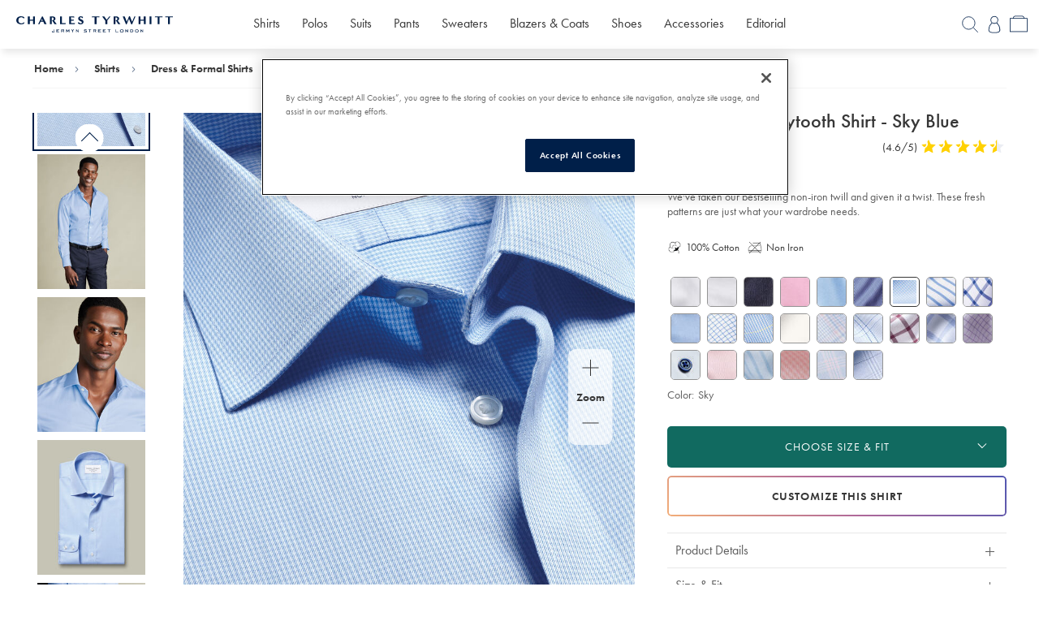

--- FILE ---
content_type: text/css
request_url: https://www.charlestyrwhitt.com/on/demandware.static/Sites-CTShirts-US-Site/-/en_US/v1768810627332/css/ct-productdetails.css
body_size: 49906
content:
html{color:#222;font-size:10px}::-moz-selection{background:#b3d4fc;text-shadow:none}::selection{background:#b3d4fc;text-shadow:none}audio,canvas,iframe,img,svg,video{vertical-align:middle}fieldset{border:0;margin:0;padding:0}textarea{resize:vertical}.browserupgrade{margin:.2em 0;background:#ccc;color:#000;padding:.2em 0}.hidden{display:none!important}.visually-hidden{border:0;clip:rect(0 0 0 0);height:1px;margin:-1px;overflow:hidden;padding:0;position:absolute;width:1px}.visually-hidden.focusable:active,.visually-hidden.focusable:focus{clip:auto;height:auto;margin:0;overflow:visible;position:static;width:auto}.invisible{visibility:hidden}.clearfix:after,.clearfix:before{content:" ";display:table}.clearfix:after{clear:both}@media print{*,:after,:before{background:0 0!important;color:#000!important;box-shadow:none!important;text-shadow:none!important}a,a:visited{text-decoration:underline}a[href]:after{content:" (" attr(href) ")"}abbr[title]:after{content:" (" attr(title) ")"}a[href^="#"]:after,a[href^="javascript:"]:after{content:""}blockquote,pre{border:1px solid #999;page-break-inside:avoid}thead{display:table-header-group}img,tr{page-break-inside:avoid}img{max-width:100%!important}h2,h3,p{orphans:3;widows:3}h2,h3{page-break-after:avoid}}html{font-family:sans-serif;-ms-text-size-adjust:100%;-webkit-text-size-adjust:100%}body{margin:0}article,aside,details,figcaption,figure,footer,header,hgroup,main,menu,nav,section,summary{display:block}audio,canvas,progress,video{display:inline-block;vertical-align:baseline}audio:not([controls]){display:none;height:0}[hidden],template{display:none}a{background-color:transparent}a:active,a:hover{outline:0}abbr[title]{border-bottom:1px dotted}b,strong{font-weight:600}dfn{font-style:italic}mark{background:#ff0;color:#000}small{font-size:80%}sub,sup{font-size:75%;line-height:0;position:relative;vertical-align:baseline}sup{top:-.5em}sub{bottom:-.25em}img{border:0}svg:not(:root){overflow:hidden}figure{margin:1em 40px}hr{-moz-box-sizing:content-box;box-sizing:content-box;height:0}pre{overflow:auto}code,kbd,pre,samp{font-family:monospace,monospace;font-size:1em}button,input,optgroup,select,textarea{color:inherit;font:inherit;margin:0;-webkit-appearance:none;-webkit-border-radius:0}button:-webkit-autofill,input:-webkit-autofill,optgroup:-webkit-autofill,select:-webkit-autofill,textarea:-webkit-autofill{transition:background-color 10000s ease-in-out 0s;-webkit-text-fill-color:#001f49}button{overflow:visible}button,select{text-transform:none}button,html input[type=button],input[type=reset],input[type=submit]{-webkit-appearance:button;cursor:pointer}button[disabled],html input[disabled]{cursor:default}button::-moz-focus-inner,input::-moz-focus-inner{border:0;padding:0}input{line-height:normal}input[type=checkbox],input[type=radio]{box-sizing:border-box;padding:0}input[type=radio]{opacity:0}input[type=number]::-webkit-inner-spin-button,input[type=number]::-webkit-outer-spin-button{height:auto}input[type=search]{-webkit-appearance:textfield;-moz-box-sizing:content-box;-webkit-box-sizing:content-box;box-sizing:content-box}input[type=search]::-webkit-search-cancel-button,input[type=search]::-webkit-search-decoration{-webkit-appearance:none}fieldset{margin:0;padding:0}legend{border:0;padding:0}textarea{overflow:auto}optgroup{font-weight:600}table{border-collapse:collapse;border-spacing:0}td,th{padding:0}h1,h2,h3,h4,h5,h6{font-family:Futura,Arial}.font__primary{font-family:Futura,Arial}.font__secondary{font-family:Futura,Arial}.h1,h1{font-size:2.4rem;line-height:2.8rem;letter-spacing:.3rem;font-weight:600}.h2,h2{font-size:2rem;line-height:2.2rem;font-weight:600}.h3,h3{font-size:1.8rem;line-height:2.2rem;font-weight:400}.h4,h4{font-size:1.6rem;line-height:2.2rem;font-weight:400}.h5,h5{font-size:1.4rem;line-height:1.8rem;font-weight:400}.p,p{font-family:Futura,Arial;font-size:1.4rem;line-height:1.8rem}.p2{font-family:Futura,Arial;font-size:1.6rem;line-height:2rem}.hr-divider,hr{width:100%;min-width:9rem;display:inline-block;height:.1rem;border:0!important;background-color:#e8e8e8;padding:0}.hr-divider__grey2,hr__grey2{background-color:#5e5e5e}.hr-divider__grey6,hr__grey6{background-color:#d8d8d8}.hr-divider__grey3,hr__grey3{background-color:#bababa}.link1,.link2,.link3,a{cursor:pointer;font-family:Futura,Arial;font-size:1.4rem;line-height:1.8rem;color:#001f49}.link1{text-decoration:underline;color:#7c8da4}.link1:hover{color:#001f49}.link2{text-decoration:underline}.link2:hover{text-decoration:none}.link3:hover{text-decoration:underline}li,ul{font-family:Futura,Arial;font-size:1.4rem;line-height:1.8rem;font-weight:400}.bold{font-weight:600!important}.medium{font-weight:500!important}.regular{font-weight:400!important}.letter-spacing-normal{letter-spacing:normal}.section-title{font-family:Futura,Arial;font-size:2.4rem;font-weight:600;font-stretch:normal;font-style:normal;line-height:1.2;letter-spacing:normal;text-align:center;text-transform:none;margin:0 0 4rem 0}.white{color:#fff!important}.black1{color:#000!important}.gold{color:#ffd000!important}.bg-black1{background-color:#000!important}.bg-gold{background-color:#ffd000!important}.blue1{color:#001f49!important}.blue2{color:#7c8da4!important}.blue3{color:#aab6c7!important}.blue4{color:#d7dde5!important}.blue5{color:#ebedf3!important}.blue6{color:#7492d0!important}.blue7{color:#021f49!important}.bg-blue1{background-color:#001f49!important}.bg-blue2{background-color:#7c8da4!important}.bg-blue3{background-color:#aab6c7!important}.bg-blue4{background-color:#d7dde5!important}.bg-blue5{background-color:#ebedf3!important}.bg-blue6{background-color:#7492d0!important}.grey1{color:#373737!important}.grey2{color:#5e5e5e!important}.grey3{color:#bababa!important}.grey4{color:#e8e8e8!important}.grey5{color:#f5f5f5!important}.grey6{color:#d8d8d8!important}.grey7{color:#e4e4e4!important}.grey10{color:#666!important}.grey11{color:#949494!important}.grey12{color:#333!important}.grey16{color:#aeafb4!important}.bg-grey1{background-color:#373737!important}.bg-grey2{background-color:#5e5e5e!important}.bg-grey3{background-color:#bababa!important}.bg-grey4{background-color:#e8e8e8!important}.bg-grey5{background-color:#f5f5f5!important}.bg-grey6{background-color:#d8d8d8!important}.bg-grey7{background-color:#e4e4e4!important}.bg-grey16{background-color:#aeafb4!important}.green1{color:#116a60!important}.green2{color:#38877f!important}.green3{color:#66b2a3!important}.green4{color:#dbefeb!important}.bg-green1{background-color:#116a60!important}.bg-green2{background-color:#38877f!important}.bg-green3{background-color:#66b2a3!important}.bg-green4{background-color:#dbefeb!important}.bg-green5{background-color:#d4ebdb!important}.bg-green6{background-color:#e7f0ef!important}.yellow1{color:#d4a832!important}.yellow2{color:#e8d195!important}.yellow3{color:#f2e5c1!important}.bg-yellow1{background-color:#d4a832!important}.bg-yellow2{background-color:#e8d195!important}.bg-yellow3{background-color:#f2e5c1!important}.red1{color:#bc2e35!important}.red2{color:#ffe7ea!important}.red3{color:#b9262c!important}.red4{color:#cd110e!important}.pink1{color:#f37a77!important}.pink2{color:#ffe1e2!important}.bg-red1{background-color:#bc2e35!important}.bg-red2{background-color:#ffe7ea!important}.bg-red3{background-color:#b9262c!important}.bg-red4{background-color:#cd110e!important}.bg-pink1{background-color:#ffe1e2!important}.bg-pink2{background-color:#ffe1e2!important}.accessibility-hidden,.accessibility-hidden>*{color:transparent!important;position:absolute!important;overflow:hidden!important;height:100%!important;width:.1rem!important;z-index:-1}.tab-only-focus-style--inner:focus,.tab-only-focus-style--outer:focus{outline:0}.outline-none{outline:0!important}.outline-offset-1{outline-offset:-.1rem}.bottom-solid-line::before,.solid-line::before{content:'';position:absolute;left:0;right:0;height:1px;margin:0 auto;background-color:currentColor;top:0;width:90%;transform:translate(0,-50%)}.line-with-dot::before{content:'';position:absolute;left:0;height:1px;background-color:currentColor;top:0;width:45%;transform:translate(0,-50%)}.line-with-dot::after{content:'';position:absolute;right:0;height:1px;background-color:currentColor;top:0;width:45%;transform:translate(0,-50%)}.decorated::after,.decorated::before{content:'';width:2rem;height:1px;position:absolute;top:50%;transform:translate(0,-50%);background-color:currentColor}.decorated::before{left:-30px}.decorated::after{right:-30px}.tab-only-focus-style--outer:focus>.tab-only-focus-style--inner{outline:.1rem dotted #000!important;outline:.5rem auto -webkit-focus-ring-color!important}@-moz-document url-prefix(){.tab-only-focus-style--outer:focus>.tab-only-focus-style--inner{outline:.5rem auto #000!important}}.keyboard-focus-outline{outline:0}.keyboard-focus-outline:focus-visible{outline:.1rem dotted #000!important;outline:.5rem auto -webkit-focus-ring-color!important}@-moz-document url-prefix(){.keyboard-focus-outline:focus-visible{outline:.5rem auto #000!important}}.keyboard-focus-outline:focus-visible .plp-grid__container--video{width:100%!important;height:100%!important;left:0;padding:.4rem}.accessibility-arrow-container{position:relative}.z-index-1{z-index:1}.d-none{display:none!important}.d-inline{display:inline!important}.d-inline-block{display:inline-block!important}.d-block{display:block!important}.d-table{display:table!important}.d-table-cell{display:table-cell!important}.d-table-row{display:table-row!important}.d-flex{display:flex!important}.d-inline-flex{display:inline-flex!important}.d-webkit-box{display:block!important;display:-webkit-box!important}.v-visible{visibility:visible!important}.v-hidden{visibility:hidden!important}.opacity-full{opacity:1!important}.opacity-none{opacity:0!important}.align-self-flex-end{align-self:flex-end!important}.align-items-baseline{align-items:baseline!important}.align-items-flex-end{align-items:flex-end!important}.align-items-flex-start{align-items:flex-start!important}.align-items-flex-center{align-items:center!important}.align-items-flex-normal{align-items:normal!important}.flex-direction-column{flex-direction:column!important}.flex-direction-column-reverse{flex-direction:column-reverse!important}.flex-direction-row{flex-direction:row!important}.flex-direction-row-reverse{flex-direction:row-reverse!important}.flex-align-center{align-items:center!important}.flex-align-flex-start{align-items:flex-start!important}.flex-justify-center{justify-content:center!important}.flex-justify-space-between{justify-content:space-between!important}.flex-justify-space-around{justify-content:space-around!important}.flex-justify-flex-start{justify-content:flex-start!important}.flex-justify-flex-end{justify-content:flex-end!important}.flex-wrap{flex-wrap:wrap!important}.flex-nowrap{flex-wrap:nowrap!important}.flex-grow-1{flex-grow:1}.float-left{float:left!important}.float-right{float:right!important}.float-none{float:none!important}.text-left{text-align:left!important}.text-right{text-align:right!important}.text-center{text-align:center!important}.text-decoration-line-through{text-decoration:line-through!important}.text-decoration-none{text-decoration:none!important}.text-decoration-overline{text-decoration:overline!important}.text-decoration-underline{text-decoration:underline!important}.no-after::after{content:none!important}.uppercase{text-transform:uppercase!important}.lowercase{text-transform:lowercase!important}.capitalize{text-transform:capitalize!important}.italic{font-style:italic!important}.text-transform-none{text-transform:none!important}.word-break{word-break:break-word!important}.line-height-normal{line-height:normal!important}.align-center{margin-left:auto!important;margin-right:auto!important;left:0!important;right:0!important}.m-auto{margin:0 auto!important}.align-center-v{position:absolute!important;top:50%!important;-ms-transform:translate(0,-50%)!important;transform:translate(0,-50%)!important}.v-align-top{vertical-align:top!important}.v-align-middle{vertical-align:middle!important}.position-static{position:static!important}.position-relative{position:relative!important}.position-absolute{position:absolute!important}.position-fixed{position:fixed!important}.position-sticky{position:sticky!important}.bordered{border:1px solid}.csBtn-Rainbow{position:relative;background:0 0!important;border:.2rem solid!important;border-image-slice:1!important;border-width:.2rem!important;border-image-source:linear-gradient(45deg,#f2ad79,#b06999,#5257b1)!important;-webkit-mask:linear-gradient(#fff,#fff,#fff) padding-box,linear-gradient(#fff,#fff,#fff)!important;border-radius:0!important}.csBtn-Rainbow:hover{background:0 0!important;box-shadow:0 0 20px 0 #ffffff5e}.bgBlue-textWhite{color:#fff!important;background-color:#001f49!important}.bgBlue-textWhite:hover{color:#001f49!important;background-color:#fff!important}.bgGrey-textWhite{color:#fff!important;background-color:#373737!important}.bgGrey-textWhite:hover{color:#373737!important;background-color:#fff!important}.bgTransparent-textWhite{color:#fff!important;background-color:transparent!important}.bgGreen-textWhite{color:#fff!important;background-color:#116a60!important}.bgGreen-textWhite:hover{color:#116a60!important;background-color:#fff!important}.bgWhite-textGrey{color:#373737!important;background-color:#fff!important}.bgWhite-textGrey:hover{color:#fff!important;background-color:#373737!important}.bordered-box{border:1px solid #bababa!important}.bordered-box-grey1{border:1px solid #373737!important}.bordered-box-grey2{border:1px solid #5e5e5e!important}.bordered-box-blue1{border:1px solid #001f49!important}.no-border{border:0!important}.no-border-left{border-left:0!important}.no-border-right{border-right:0!important}.no-border-top{border-top:0!important}.no-border-bottom{border-bottom:0!important}.border-radius-5{border-radius:.5rem}.border-radius-8{border-radius:.8rem}.border-radius-10{border-radius:1rem}.border-radius-100{border-radius:100%}.clear-both{clear:both!important}.overflow-hidden{overflow:hidden!important}.overflow-hidden-x{overflow-x:hidden!important}.popup-overflow-fix{box-sizing:border-box;height:100vh}.link-underlined{text-decoration:underline!important}.link-underlined:hover{text-decoration:none!important}.ellipsis{text-overflow:ellipsis;overflow:hidden;white-space:nowrap}.clearfix:after,.clearfix:before{content:" ";display:table}.clearfix:after{clear:both}.col-wrap{display:flex}.col-10{width:10%!important}.col-15{width:15%!important}.col-20{width:20%!important}.col-25{width:25%!important}.col-30{width:30%!important}.col-33{width:33.33%!important}.col-40{width:40%!important}.col-45{width:45%!important}.col-50{width:50%!important}.col-55{width:55%!important}.col-60{width:60%!important}.col-65{width:65%!important}.col-67{width:66.66%!important}.col-70{width:70%!important}.col-75{width:75%!important}.col-80{width:80%!important}.col-90{width:90%!important}.col-100{width:100%!important}.unstyled-list{margin:0!important;padding:0!important}.unstyled-list li{list-style:none!important}.bullet-list{list-style-type:disc;list-style-position:inside}.cursor-pointer{cursor:pointer!important}.cursor-zoom-in{cursor:zoom-in!important}.cursor-zoom-out{cursor:zoom-out!important}.cursor-grab{cursor:-webkit-grab!important;cursor:-moz-grab!important}.disabled-image{-webkit-filter:grayscale(100%);filter:grayscale(100%)}.bg-white{background-color:#fff!important}.bg-grey{background-color:#f5f5f5!important}.bg-light-grey{background-color:#f5f5f5!important}.bg-navy{background-color:#001f49!important}.bg-none{background-color:transparent!important}.height-auto{height:auto!important}.height-100{height:100%!important}.fit-content{width:fit-content!important}.height-fit{height:fit-content!important}.top-z{top:0!important}.left-z{left:0!important}.bottom-z{bottom:0!important}.right-z{right:0!important}.m-top-z{margin-top:0!important}.m-top-xs{margin-top:5px!important}.m-top-s{margin-top:10px!important}.m-top-m{margin-top:20px!important}.m-top-l{margin-top:30px!important}.m-top-xl{margin-top:40px!important}.m-right-z{margin-right:0!important}.m-right-xs{margin-right:5px!important}.m-right-s{margin-right:10px!important}.m-right-m{margin-right:20px!important}.m-right-l{margin-right:30px!important}.m-right-xl{margin-right:40px!important}.m-bottom-z{margin-bottom:0!important}.m-bottom-xs{margin-bottom:5px!important}.m-bottom-s{margin-bottom:10px!important}.m-bottom-m{margin-bottom:20px!important}.m-bottom-l{margin-bottom:30px!important}.m-bottom-xl{margin-bottom:40px!important}.m-left-z{margin-left:0!important}.m-left-xs{margin-left:5px!important}.m-left-s{margin-left:10px!important}.m-left-m{margin-left:20px!important}.m-left-l{margin-left:30px!important}.m-left-xl{margin-left:40px!important}.m-sides-z{margin-right:0!important;margin-left:0!important}.m-sides-xs{margin-right:5px!important;margin-left:5px!important}.m-sides-s{margin-right:10px!important;margin-left:10px!important}.m-sides-m{margin-right:20px!important;margin-left:20px!important}.m-sides-l{margin-right:30px!important;margin-left:30px!important}.m-sides-xl{margin-right:40px!important;margin-left:40px!important}.m-ends-z{margin-top:0!important;margin-bottom:0!important}.m-ends-xs{margin-top:5px!important;margin-bottom:5px!important}.m-ends-s{margin-top:10px!important;margin-bottom:10px!important}.m-ends-m{margin-top:20px!important;margin-bottom:20px!important}.m-ends-l{margin-top:30px!important;margin-bottom:30px!important}.m-ends-xl{margin-top:40px!important;margin-bottom:40px!important}.m-all-z{margin:0!important}.m-all-xs{margin:5px!important}.m-all-s{margin:10px!important}.m-all-m{margin:20px!important}.m-all-l{margin:30px!important}.m-all-xl{margin:40px!important}.p-top-z{padding-top:0!important}.p-top-xs{padding-top:5px!important}.p-top-s{padding-top:10px!important}.p-top-m{padding-top:20px!important}.p-top-l{padding-top:30px!important}.p-top-xl{padding-top:40px!important}.p-right-z{padding-right:0!important}.p-right-xs{padding-right:5px!important}.p-right-s{padding-right:10px!important}.p-right-m{padding-right:20px!important}.p-right-l{padding-right:30px!important}.p-right-xl{padding-right:40px!important}.p-bottom-z{padding-bottom:0!important}.p-bottom-xs{padding-bottom:5px!important}.p-bottom-s{padding-bottom:10px!important}.p-bottom-m{padding-bottom:20px!important}.p-bottom-l{padding-bottom:30px!important}.p-bottom-xl{padding-bottom:40px!important}.p-left-z{padding-left:0!important}.p-left-xs{padding-left:5px!important}.p-left-s{padding-left:10px!important}.p-left-m{padding-left:20px!important}.p-left-l{padding-left:30px!important}.p-left-xl{padding-left:40px!important}.p-sides-z{padding-right:0!important;padding-left:0!important}.p-sides-xs{padding-right:5px!important;padding-left:5px!important}.p-sides-s{padding-right:10px!important;padding-left:10px!important}.p-sides-m{padding-right:20px!important;padding-left:20px!important}.p-sides-l{padding-right:30px!important;padding-left:30px!important}.p-sides-xl{padding-right:40px!important;padding-left:40px!important}.p-ends-z{padding-top:0!important;padding-bottom:0!important}.p-ends-xs{padding-top:5px!important;padding-bottom:5px!important}.p-ends-s{padding-top:10px!important;padding-bottom:10px!important}.p-ends-m{padding-top:20px!important;padding-bottom:20px!important}.p-ends-l{padding-top:30px!important;padding-bottom:30px!important}.p-ends-xl{padding-top:40px!important;padding-bottom:40px!important}.p-all-z{padding:0!important}.p-all-xs{padding:5px!important}.p-all-s{padding:10px!important}.p-all-m{padding:20px!important}.p-all-l{padding:30px!important}.p-all-xl{padding:40px!important}.hide{display:none!important}.mps-hide{display:block!important}@media only screen and (min-width:768px){.mps-hide{display:none!important}}.mls-hide{display:block!important}@media only screen and (min-width:1024px){.mls-hide{display:none!important}}.ls-hide{display:block!important}@media only screen and (min-width:1366px){.ls-hide{display:none!important}}.mobile-hide{display:none!important}@media only screen and (min-width:768px){.mobile-hide{display:block!important}}@media only screen and (min-width:768px){.mps-d-none{display:none!important}.mps-d-inline{display:inline!important}.mps-d-inline-block{display:inline-block!important}.mps-d-block{display:block!important}.mps-d-table{display:table!important}.mps-d-table-cell{display:table-cell!important}.mps-d-table-row{display:table-row!important}.mps-d-flex{display:flex!important}.mps-d-inline-flex{display:inline-flex!important}.mps-d-webkit-box{display:block!important;display:-webkit-box!important}.mps-flex-align-flex-start{align-items:flex-start!important}.mps-align-items-flex-end{align-items:flex-end!important}.mps-align-items-flex-start{align-items:flex-start!important}.mps-align-items-flex-center{align-items:center!important}.mps-align-items-flex-normal{align-items:normal!important}.mps-flex-justify-center{justify-content:center!important}.mps-flex-justify-initial{justify-content:initial!important}.mps-flex-direction-column{flex-direction:column!important}.mps-flex-direction-row{flex-direction:row!important}.mps-flex-justify-flex-start{justify-content:flex-start!important}.mps-flex-justify-flex-end{justify-content:flex-end!important}.mps-flex-wrap{flex-wrap:wrap!important}.mps-flex-nowrap{flex-wrap:nowrap!important}.mps-flex-justify-space-between{justify-content:space-between!important}.mps-flex-justify-space-around{justify-content:space-around!important}.mps-float-left{float:left!important}.mps-float-right{float:right!important}.mps-float-none{float:none!important}.mps-m-auto{margin:0 auto!important}.mps-text-left{text-align:left!important}.mps-text-right{text-align:right!important}.mps-text-center{text-align:center!important}.mps-text-decoration-line-through{text-decoration:line-through!important}.mps-text-decoration-none{text-decoration:none!important}.mps-text-decoration-overline{text-decoration:overline!important}.mps-text-decoration-underline{text-decoration:underline!important}.mps-uppercase{text-transform:uppercase!important}.mps-capitalize{text-transform:capitalize!important}.mps-text-transform-none{text-transform:none!important}.mps-align-center{margin-left:auto!important;margin-right:auto!important;left:0!important;right:0!important}.mps-align-center-v{position:absolute!important;top:50%!important;-ms-transform:translate(0,-50%)!important;transform:translate(0,-50%)!important}.mps-position-static{position:static!important}.mps-position-relative{position:relative!important}.mps-position-absolute{position:absolute!important}.mps-position-fixed{position:fixed!important}.mps-position-sticky{position:sticky!important}.mps-bordered-box{border:1px solid #bababa!important}.mps-no-border{border:0!important}.mps-no-border-left{border-left:0!important}.mps-no-border-right{border-right:0!important}.mps-no-border-top{border-top:0!important}.mps-no-border-bottom{border-bottom:0!important}.mps-border-radius-5{border-radius:.5rem}.mps-border-radius-100{border-radius:100%}.mps-col-10{width:10%!important}.mps-col-15{width:15%!important}.mps-col-20{width:20%!important}.mps-col-25{width:25%!important}.mps-col-30{width:30%!important}.mps-col-33{width:33.33%!important}.mps-col-40{width:40%!important}.mps-col-45{width:45%!important}.mps-col-50{width:50%!important}.mps-col-55{width:55%!important}.mps-col-60{width:60%!important}.mps-col-65{width:65%!important}.mps-col-67{width:66.66%!important}.mps-col-70{width:70%!important}.mps-col-75{width:75%!important}.mps-col-80{width:80%!important}.mps-col-90{width:90%!important}.mps-col-100{width:100%!important}.mps-bg-white{background-color:#fff!important}.mps-bg-grey{background-color:#f5f5f5!important}.mps-bg-light-grey{background-color:#f5f5f5!important}.mps-bg-navy{background-color:#001f49!important}.mps-bg-none{background-color:transparent!important}.mps-height-100{height:100%!important}.mps-bg-blue1{background-color:#001f49!important}.mps-bg-blue2{background-color:#7c8da4!important}.mps-bg-blue3{background-color:#aab6c7!important}.mps-bg-blue4{background-color:#d7dde5!important}.mps-bg-blue5{background-color:#ebedf3!important}.mps-bg-blue6{background-color:#7492d0!important}.mps-bg-grey1{background-color:#373737!important}.mps-bg-grey2{background-color:#5e5e5e!important}.mps-bg-grey3{background-color:#bababa!important}.mps-bg-grey4{background-color:#e8e8e8!important}.mps-bg-grey5{background-color:#f5f5f5!important}.mps-bg-grey6{background-color:#d8d8d8!important}.mps-bg-grey7{background-color:#d8d8d8!important}.mps-bg-green1{background-color:#116a60!important}.mps-bg-green2{background-color:#38877f!important}.mps-bg-green3{background-color:#66b2a3!important}.mps-bg-green4{background-color:#dbefeb!important}.mps-bg-green5{background-color:#d4ebdb!important}.mps-bg-yellow1{background-color:#d4a832!important}.mps-bg-yellow2{background-color:#e8d195!important}.mps-bg-yellow3{background-color:#f2e5c1!important}.mps-bg-red1{background-color:#bc2e35!important}.mps-bg-pink1{background-color:#ffe1e2!important}.mps-bg-pink2{background-color:#ffe1e2!important}.mps-bg-gold{background-color:#ffd000!important}.mps-white{color:#fff!important}.mps-black1{color:#000!important}.mps-gold{color:#ffd000!important}.mps-blue1{color:#001f49!important}.mps-blue2{color:#7c8da4!important}.mps-blue3{color:#aab6c7!important}.mps-blue4{color:#d7dde5!important}.mps-blue5{color:#ebedf3!important}.mps-blue6{color:#7492d0!important}.mps-blue7{color:#021f49!important}.mps-grey1{color:#373737!important}.mps-grey2{color:#5e5e5e!important}.mps-grey3{color:#bababa!important}.mps-grey4{color:#e8e8e8!important}.mps-grey5{color:#f5f5f5!important}.mps-grey6{color:#d8d8d8!important}.mps-grey7{color:#e4e4e4!important}.mps-grey10{color:#666!important}.mps-grey11{color:#949494!important}.mps-grey12{color:#333!important}.mps-grey16{color:#aeafb4!important}.mps-green1{color:#116a60!important}.mps-green2{color:#38877f!important}.mps-green3{color:#66b2a3!important}.mps-green4{color:#dbefeb!important}.mps-yellow1{color:#d4a832!important}.mps-yellow2{color:#e8d195!important}.mps-yellow3{color:#f2e5c1!important}.mps-red1{color:#bc2e35!important}.mps-red2{color:#ffe7ea!important}.mps-red3{color:#b9262c!important}.mps-pink1{color:#f37a77!important}.mps-pink2{color:#ffe1e2!important}.mps-gold{color:#ffd000!important}.mps-bgTransparent-textWhite{color:#fff!important;background-color:transparent!important}.mps-bgBlue-textWhite{color:#fff!important;background-color:#001f49!important}.mps-bgBlue-textWhite:hover{color:#001f49!important;background-color:#fff!important}.mps-bgGrey-textWhite{color:#fff!important;background-color:#373737!important}.mps-bgGrey-textWhite:hover{color:#373737!important;background-color:#fff!important}.mps-bgGreen-textWhite{color:#fff!important;background-color:#116a60!important}.mps-bgGreen-textWhite:hover{color:#116a60!important;background-color:#fff!important}.mps-bgWhite-textGrey{color:#373737!important;background-color:#fff!important}.mps-bgWhite-textGrey:hover{color:#fff!important;background-color:#373737!important}.mps-m-top-z{margin-top:0!important}.mps-m-top-xs{margin-top:5px!important}.mps-m-top-s{margin-top:10px!important}.mps-m-top-m{margin-top:20px!important}.mps-m-top-l{margin-top:30px!important}.mps-m-top-xl{margin-top:40px!important}.mps-m-right-z{margin-right:0!important}.mps-m-right-xs{margin-right:5px!important}.mps-m-right-s{margin-right:10px!important}.mps-m-right-m{margin-right:20px!important}.mps-m-right-l{margin-right:30px!important}.mps-m-right-xl{margin-right:40px!important}.mps-m-bottom-z{margin-bottom:0!important}.mps-m-bottom-xs{margin-bottom:5px!important}.mps-m-bottom-s{margin-bottom:10px!important}.mps-m-bottom-m{margin-bottom:20px!important}.mps-m-bottom-l{margin-bottom:30px!important}.mps-m-bottom-xl{margin-bottom:40px!important}.mps-m-left-z{margin-left:0!important}.mps-m-left-xs{margin-left:5px!important}.mps-m-left-s{margin-left:10px!important}.mps-m-left-m{margin-left:20px!important}.mps-m-left-l{margin-left:30px!important}.mps-m-left-xl{margin-left:40px!important}.mps-m-sides-z{margin-right:0!important;margin-left:0!important}.mps-m-sides-xs{margin-right:5px!important;margin-left:5px!important}.mps-m-sides-s{margin-right:10px!important;margin-left:10px!important}.mps-m-sides-m{margin-right:20px!important;margin-left:20px!important}.mps-m-sides-l{margin-right:30px!important;margin-left:30px!important}.mps-m-sides-xl{margin-right:40px!important;margin-left:40px!important}.mps-m-ends-z{margin-top:0!important;margin-bottom:0!important}.mps-m-ends-xs{margin-top:5px!important;margin-bottom:5px!important}.mps-m-ends-s{margin-top:10px!important;margin-bottom:10px!important}.mps-m-ends-m{margin-top:20px!important;margin-bottom:20px!important}.mps-m-ends-l{margin-top:30px!important;margin-bottom:30px!important}.mps-m-ends-xl{margin-top:40px!important;margin-bottom:40px!important}.mps-m-all-z{margin:0!important}.mps-m-all-xs{margin:5px!important}.mps-m-all-s{margin:10px!important}.mps-m-all-m{margin:20px!important}.mps-m-all-l{margin:30px!important}.mps-m-all-xl{margin:40px!important}.mps-p-top-z{padding-top:0!important}.mps-p-top-xs{padding-top:5px!important}.mps-p-top-s{padding-top:10px!important}.mps-p-top-m{padding-top:20px!important}.mps-p-top-l{padding-top:30px!important}.mps-p-top-xl{padding-top:40px!important}.mps-p-right-z{padding-right:0!important}.mps-p-right-xs{padding-right:5px!important}.mps-p-right-s{padding-right:10px!important}.mps-p-right-m{padding-right:20px!important}.mps-p-right-l{padding-right:30px!important}.mps-p-right-xl{padding-right:40px!important}.mps-p-bottom-z{padding-bottom:0!important}.mps-p-bottom-xs{padding-bottom:5px!important}.mps-p-bottom-s{padding-bottom:10px!important}.mps-p-bottom-m{padding-bottom:20px!important}.mps-p-bottom-l{padding-bottom:30px!important}.mps-p-bottom-xl{padding-bottom:40px!important}.mps-p-left-z{padding-left:0!important}.mps-p-left-xs{padding-left:5px!important}.mps-p-left-s{padding-left:10px!important}.mps-p-left-m{padding-left:20px!important}.mps-p-left-l{padding-left:30px!important}.mps-p-left-xl{padding-left:40px!important}.mps-p-sides-z{padding-right:0!important;padding-left:0!important}.mps-p-sides-xs{padding-right:5px!important;padding-left:5px!important}.mps-p-sides-s{padding-right:10px!important;padding-left:10px!important}.mps-p-sides-m{padding-right:20px!important;padding-left:20px!important}.mps-p-sides-l{padding-right:30px!important;padding-left:30px!important}.mps-p-sides-xl{padding-right:40px!important;padding-left:40px!important}.mps-p-ends-z{padding-top:0!important;padding-bottom:0!important}.mps-p-ends-xs{padding-top:5px!important;padding-bottom:5px!important}.mps-p-ends-s{padding-top:10px!important;padding-bottom:10px!important}.mps-p-ends-m{padding-top:20px!important;padding-bottom:20px!important}.mps-p-ends-l{padding-top:30px!important;padding-bottom:30px!important}.mps-p-ends-xl{padding-top:40px!important;padding-bottom:40px!important}.mps-p-all-z{padding:0!important}.mps-p-all-xs{padding:5px!important}.mps-p-all-s{padding:10px!important}.mps-p-all-m{padding:20px!important}.mps-p-all-l{padding:30px!important}.mps-p-all-xl{padding:40px!important}}@media only screen and (min-width:1024px){.mls-transform{transform:translate(-50%,-50%)}.mls-d-none{display:none!important}.mls-d-inline{display:inline!important}.mls-d-inline-block{display:inline-block!important}.mls-d-block{display:block!important}.mls-d-table{display:table!important}.mls-m-auto{margin:0 auto!important}.mls-d-table-cell{display:table-cell!important}.mls-d-table-row{display:table-row!important}.mls-d-flex{display:flex!important}.mls-d-inline-flex{display:inline-flex!important}.mls-d-webkit-box{display:block!important;display:-webkit-box!important}.mls-flex-direction-column{flex-direction:column!important}.mls-flex-justify-center{justify-content:center!important}.mls-flex-justify-initial{justify-content:initial!important}.mls-flex-justify-flex-start{justify-content:flex-start!important}.mls-flex-justify-flex-end{justify-content:flex-end!important}.mls-flex-direction-row{flex-direction:row!important}.mls-align-items-flex-start{align-items:flex-start!important}.mls-align-items-flex-center{align-items:center!important}.mls-align-items-flex-end{align-items:flex-end!important}.mls-align-items-flex-normal{align-items:normal!important}.mls-align-items-flex-start{align-items:flex-start!important}.mls-align-items-flex-center{align-items:center!important}.mls-align-items-flex-end{align-items:flex-end!important}.mls-float-left{float:left!important}.mls-flex-justify-space-between{justify-content:space-between!important}.mls-justify-space-around{justify-content:space-around!important}.mls-float-right{float:right!important}.mls-float-none{float:none!important}.mls-text-left{text-align:left!important}.mls-text-right{text-align:right!important}.mls-text-center{text-align:center!important}.mls-text-decoration-line-through{text-decoration:line-through!important}.mls-text-decoration-none{text-decoration:none!important}.mls-text-decoration-overline{text-decoration:overline!important}.mls-text-decoration-underline{text-decoration:underline!important}.mls-uppercase{text-transform:uppercase!important}.mls-capitalize{text-transform:capitalize!important}.mls-text-transform-none{text-transform:none!important}.mls-align-center{margin-left:auto!important;margin-right:auto!important;left:0!important;right:0!important}.mls-align-center-v{position:absolute!important;top:50%!important;-ms-transform:translate(0,-50%)!important;transform:translate(0,-50%)!important}.mls-position-static{position:static!important}.mls-position-relative{position:relative!important}.mls-position-absolute{position:absolute!important}.mls-position-fixed{position:fixed!important}.mls-position-sticky{position:sticky!important}.mls-bordered-box{border:1px solid #bababa!important}.mls-no-border{border:0!important}.mls-no-border-left{border-left:0!important}.mls-no-border-right{border-right:0!important}.mls-no-border-top{border-top:0!important}.mls-no-border-bottom{border-bottom:0!important}.mls-border-radius-5{border-radius:.5rem}.mls-border-radius-100{border-radius:100%}.mls-col-10{width:10%!important}.mls-col-15{width:15%!important}.mls-col-20{width:20%!important}.mls-col-25{width:25%!important}.mls-col-30{width:30%!important}.mls-col-33{width:33.33%!important}.mls-col-40{width:40%!important}.mls-col-45{width:45%!important}.mls-col-50{width:50%!important}.mls-col-55{width:55%!important}.mls-col-60{width:60%!important}.mls-col-65{width:65%!important}.mls-col-67{width:66.66%!important}.mls-col-70{width:70%!important}.mls-col-75{width:75%!important}.mls-col-80{width:80%!important}.mls-col-90{width:90%!important}.mls-col-100{width:100%!important}.mls-height-100{height:100%!important}.mls-fit-content{width:fit-content!important}.mls-bg-white{background-color:#fff!important}.mls-bg-grey{background-color:#f5f5f5!important}.mls-bg-light-grey{background-color:#f5f5f5!important}.mls-bg-navy{background-color:#001f49!important}.mls-bg-none{background-color:transparent!important}.mls-bg-blue1{background-color:#001f49!important}.mls-bg-blue2{background-color:#7c8da4!important}.mls-bg-blue3{background-color:#aab6c7!important}.mls-bg-blue4{background-color:#d7dde5!important}.mls-bg-blue5{background-color:#ebedf3!important}.mls-bg-blue6{background-color:#7492d0!important}.mls-bg-grey1{background-color:#373737!important}.mls-bg-grey2{background-color:#5e5e5e!important}.mls-bg-grey3{background-color:#bababa!important}.mls-bg-grey4{background-color:#e8e8e8!important}.mls-bg-grey5{background-color:#f5f5f5!important}.mls-bg-grey6{background-color:#d8d8d8!important}.mls-bg-grey7{background-color:#d8d8d8!important}.mls-bg-green1{background-color:#116a60!important}.mls-bg-green2{background-color:#38877f!important}.mls-bg-green3{background-color:#66b2a3!important}.mls-bg-green4{background-color:#dbefeb!important}.mls-bg-green5{background-color:#d4ebdb!important}.mls-bg-yellow1{background-color:#d4a832!important}.mls-bg-yellow2{background-color:#e8d195!important}.mls-bg-yellow3{background-color:#f2e5c1!important}.mls-bg-red1{background-color:#bc2e35!important}.mls-bg-pink1{background-color:#ffe1e2!important}.mls-bg-pink2{background-color:#ffe1e2!important}.mls-bg-gold{background-color:#ffd000!important}.mls-white{color:#fff!important}.mls-black1{color:#000!important}.mls-gold{color:#ffd000!important}.mls-blue1{color:#001f49!important}.mls-blue2{color:#7c8da4!important}.mls-blue3{color:#aab6c7!important}.mls-blue4{color:#d7dde5!important}.mls-blue5{color:#ebedf3!important}.mls-blue6{color:#7492d0!important}.mls-blue7{color:#021f49!important}.mls-grey1{color:#373737!important}.mls-grey2{color:#5e5e5e!important}.mls-grey3{color:#bababa!important}.mls-grey4{color:#e8e8e8!important}.mls-grey5{color:#f5f5f5!important}.mls-grey6{color:#d8d8d8!important}.mls-grey7{color:#e4e4e4!important}.mls-grey10{color:#666!important}.mls-grey11{color:#949494!important}.mls-grey12{color:#333!important}.mls-grey16{color:#aeafb4!important}.mls-green1{color:#116a60!important}.mls-green2{color:#38877f!important}.mls-green3{color:#66b2a3!important}.mls-green4{color:#dbefeb!important}.mls-yellow1{color:#d4a832!important}.mls-yellow2{color:#e8d195!important}.mls-yellow3{color:#f2e5c1!important}.mls-red1{color:#bc2e35!important}.mls-red2{color:#ffe7ea!important}.mls-red3{color:#b9262c!important}.mls-pink1{color:#f37a77!important}.mls-pink2{color:#ffe1e2!important}.mls-gold{color:#ffd000!important}.mls-bgTransparent-textWhite{color:#fff!important;background-color:transparent!important}.mls-bgBlue-textWhite{color:#fff!important;background-color:#001f49!important}.mls-bgBlue-textWhite:hover{color:#001f49!important;background-color:#fff!important}.mls-bgGrey-textWhite{color:#fff!important;background-color:#373737!important}.mls-bgGrey-textWhite:hover{color:#373737!important;background-color:#fff!important}.mls-bgGreen-textWhite{color:#fff!important;background-color:#116a60!important}.mls-bgGreen-textWhite:hover{color:#116a60!important;background-color:#fff!important}.mls-bgWhite-textGrey{color:#373737!important;background-color:#fff!important}.mls-bgWhite-textGrey:hover{color:#fff!important;background-color:#373737!important}.mls-m-top-z{margin-top:0!important}.mls-m-top-xs{margin-top:5px!important}.mls-m-top-s{margin-top:10px!important}.mls-m-top-m{margin-top:20px!important}.mls-m-top-l{margin-top:30px!important}.mls-m-top-xl{margin-top:40px!important}.mls-m-right-z{margin-right:0!important}.mls-m-right-xs{margin-right:5px!important}.mls-m-right-s{margin-right:10px!important}.mls-m-right-m{margin-right:20px!important}.mls-m-right-l{margin-right:30px!important}.mls-m-right-xl{margin-right:40px!important}.mls-m-bottom-z{margin-bottom:0!important}.mls-m-bottom-xs{margin-bottom:5px!important}.mls-m-bottom-s{margin-bottom:10px!important}.mls-m-bottom-m{margin-bottom:20px!important}.mls-m-bottom-l{margin-bottom:30px!important}.mls-m-bottom-xl{margin-bottom:40px!important}.mls-m-left-z{margin-left:0!important}.mls-m-left-xs{margin-left:5px!important}.mls-m-left-s{margin-left:10px!important}.mls-m-left-m{margin-left:20px!important}.mls-m-left-l{margin-left:30px!important}.mls-m-left-xl{margin-left:40px!important}.mls-m-sides-z{margin-right:0!important;margin-left:0!important}.mls-m-sides-xs{margin-right:5px!important;margin-left:5px!important}.mls-m-sides-s{margin-right:10px!important;margin-left:10px!important}.mls-m-sides-m{margin-right:20px!important;margin-left:20px!important}.mls-m-sides-l{margin-right:30px!important;margin-left:30px!important}.mls-m-sides-xl{margin-right:40px!important;margin-left:40px!important}.mls-m-ends-z{margin-top:0!important;margin-bottom:0!important}.mls-m-ends-xs{margin-top:5px!important;margin-bottom:5px!important}.mls-m-ends-s{margin-top:10px!important;margin-bottom:10px!important}.mls-m-ends-m{margin-top:20px!important;margin-bottom:20px!important}.mls-m-ends-l{margin-top:30px!important;margin-bottom:30px!important}.mls-m-ends-xl{margin-top:40px!important;margin-bottom:40px!important}.mls-m-all-z{margin:0!important}.mls-m-all-xs{margin:5px!important}.mls-m-all-s{margin:10px!important}.mls-m-all-m{margin:20px!important}.mls-m-all-l{margin:30px!important}.mls-m-all-xl{margin:40px!important}.mls-p-top-z{padding-top:0!important}.mls-p-top-xs{padding-top:5px!important}.mls-p-top-s{padding-top:10px!important}.mls-p-top-m{padding-top:20px!important}.mls-p-top-l{padding-top:30px!important}.mls-p-top-xl{padding-top:40px!important}.mls-p-right-z{padding-right:0!important}.mls-p-right-xs{padding-right:5px!important}.mls-p-right-s{padding-right:10px!important}.mls-p-right-m{padding-right:20px!important}.mls-p-right-l{padding-right:30px!important}.mls-p-right-xl{padding-right:40px!important}.mls-p-bottom-z{padding-bottom:0!important}.mls-p-bottom-xs{padding-bottom:5px!important}.mls-p-bottom-s{padding-bottom:10px!important}.mls-p-bottom-m{padding-bottom:20px!important}.mls-p-bottom-l{padding-bottom:30px!important}.mls-p-bottom-xl{padding-bottom:40px!important}.mls-p-left-z{padding-left:0!important}.mls-p-left-xs{padding-left:5px!important}.mls-p-left-s{padding-left:10px!important}.mls-p-left-m{padding-left:20px!important}.mls-p-left-l{padding-left:30px!important}.mls-p-left-xl{padding-left:40px!important}.mls-p-sides-z{padding-right:0!important;padding-left:0!important}.mls-p-sides-xs{padding-right:5px!important;padding-left:5px!important}.mls-p-sides-s{padding-right:10px!important;padding-left:10px!important}.mls-p-sides-m{padding-right:20px!important;padding-left:20px!important}.mls-p-sides-l{padding-right:30px!important;padding-left:30px!important}.mls-p-sides-xl{padding-right:40px!important;padding-left:40px!important}.mls-p-ends-z{padding-top:0!important;padding-bottom:0!important}.mls-p-ends-xs{padding-top:5px!important;padding-bottom:5px!important}.mls-p-ends-s{padding-top:10px!important;padding-bottom:10px!important}.mls-p-ends-m{padding-top:20px!important;padding-bottom:20px!important}.mls-p-ends-l{padding-top:30px!important;padding-bottom:30px!important}.mls-p-ends-xl{padding-top:40px!important;padding-bottom:40px!important}.mls-p-all-z{padding:0!important}.mls-p-all-xs{padding:5px!important}.mls-p-all-s{padding:10px!important}.mls-p-all-m{padding:20px!important}.mls-p-all-l{padding:30px!important}.mls-p-all-xl{padding:40px!important}}@media only screen and (min-width:1366px){.ls-d-none{display:none!important}.ls-d-inline{display:inline!important}.ls-d-inline-block{display:inline-block!important}.ls-d-block{display:block!important}.ls-d-table{display:table!important}.ls-d-table-cell{display:table-cell!important}.ls-d-table-row{display:table-row!important}.ls-d-flex{display:flex!important}.ls-d-inline-flex{display:inline-flex!important}.ls-webkit-box{display:block!important;display:-webkit-box!important}.ls-flex-direction-column{flex-direction:column!important}.ls-flex-direction-row{flex-direction:row!important}.ls-flex-justify-center{justify-content:center!important}.ls-flex-justify-initial{justify-content:initial!important}.ls-flex-justify-flex-start{justify-content:flex-start!important}.ls-flex-justify-flex-end{justify-content:flex-end!important}.ls-flex-justify-space-between{justify-content:space-between!important}.ls-flex-nowrap{flex-wrap:nowrap!important}.ls-align-items-flex-start{align-items:flex-start!important}.ls-align-items-flex-center{align-items:center!important}.ls-align-items-flex-end{align-items:flex-end!important}.ls-align-items-flex-normal{align-items:normal!important}.ls-align-items-flex-start{align-items:flex-start!important}.ls-align-items-flex-center{align-items:center!important}.ls-align-items-flex-end{align-items:flex-end!important}.ls-float-left{float:left!important}.ls-float-right{float:right!important}.ls-float-none{float:none!important}.ls-text-left{text-align:left!important}.ls-text-right{text-align:right!important}.ls-text-center{text-align:center!important}.ls-text-decoration-line-through{text-decoration:line-through!important}.ls-text-decoration-none{text-decoration:none!important}.ls-text-decoration-overline{text-decoration:overline!important}.ls-text-decoration-underline{text-decoration:underline!important}.ls-uppercase{text-transform:uppercase!important}.ls-capitalize{text-transform:capitalize!important}.ls-text-transform-none{text-transform:none!important}.ls-align-center{margin-left:auto!important;margin-right:auto!important;left:0!important;right:0!important}.ls-align-center-v{position:absolute!important;top:50%!important;-ms-transform:translate(0,-50%)!important;transform:translate(0,-50%)!important}.ls-position-static{position:static!important}.ls-position-relative{position:relative!important}.ls-position-absolute{position:absolute!important}.ls-position-fixed{position:fixed!important}.ls-position-sticky{position:sticky!important}.ls-bordered-box{border:1px solid #bababa!important}.ls-no-border{border:0!important}.ls-no-border-left{border-left:0!important}.ls-no-border-right{border-right:0!important}.ls-no-border-top{border-top:0!important}.ls-no-border-bottom{border-bottom:0!important}.ls-border-radius-5{border-radius:.5rem}.ls-border-radius-100{border-radius:100%}.ls-col-10{width:10%!important}.ls-col-15{width:15%!important}.ls-col-20{width:20%!important}.ls-col-25{width:25%!important}.ls-col-30{width:30%!important}.ls-col-33{width:33.33%!important}.ls-col-40{width:40%!important}.ls-col-45{width:45%!important}.ls-col-50{width:50%!important}.ls-col-55{width:55%!important}.ls-col-60{width:60%!important}.ls-col-65{width:65%!important}.ls-col-67{width:66.66%!important}.ls-col-70{width:70%!important}.ls-col-75{width:75%!important}.ls-col-80{width:80%!important}.ls-col-90{width:90%!important}.ls-col-100{width:100%!important}.ls-bg-white{background-color:#fff!important}.ls-bg-grey{background-color:#f5f5f5!important}.ls-bg-light-grey{background-color:#f5f5f5!important}.ls-bg-navy{background-color:#001f49!important}.ls-bg-none{background-color:transparent!important}.ls-height-100{height:100%!important}.ls-bg-white{background-color:#fff!important}.ls-bg-grey{background-color:#f5f5f5!important}.ls-bg-light-grey{background-color:#f5f5f5!important}.ls-bg-navy{background-color:#001f49!important}.ls-bg-none{background-color:transparent!important}.ls-bg-blue1{background-color:#001f49!important}.ls-bg-blue2{background-color:#7c8da4!important}.ls-bg-blue3{background-color:#aab6c7!important}.ls-bg-blue4{background-color:#d7dde5!important}.ls-bg-blue5{background-color:#ebedf3!important}.ls-bg-blue6{background-color:#7492d0!important}.ls-bg-grey1{background-color:#373737!important}.ls-bg-grey2{background-color:#5e5e5e!important}.ls-bg-grey3{background-color:#bababa!important}.ls-bg-grey4{background-color:#e8e8e8!important}.ls-bg-grey5{background-color:#f5f5f5!important}.ls-bg-grey6{background-color:#d8d8d8!important}.ls-bg-grey7{background-color:#d8d8d8!important}.ls-bg-green1{background-color:#116a60!important}.ls-bg-green2{background-color:#38877f!important}.ls-bg-green3{background-color:#66b2a3!important}.ls-bg-green4{background-color:#dbefeb!important}.ls-bg-green5{background-color:#d4ebdb!important}.ls-bg-yellow1{background-color:#d4a832!important}.ls-bg-yellow2{background-color:#e8d195!important}.ls-bg-yellow3{background-color:#f2e5c1!important}.ls-bg-red1{background-color:#bc2e35!important}.ls-bg-pink1{background-color:#ffe1e2!important}.ls-bg-pink2{background-color:#ffe1e2!important}.ls-bg-gold{background-color:#ffd000!important}.ls-white{color:#fff!important}.ls-black1{color:#000!important}.ls-gold{color:#ffd000!important}.ls-blue1{color:#001f49!important}.ls-blue2{color:#7c8da4!important}.ls-blue3{color:#aab6c7!important}.ls-blue4{color:#d7dde5!important}.ls-blue5{color:#ebedf3!important}.ls-blue6{color:#7492d0!important}.ls-blue7{color:#021f49!important}.ls-grey1{color:#373737!important}.ls-grey2{color:#5e5e5e!important}.ls-grey3{color:#bababa!important}.ls-grey4{color:#e8e8e8!important}.ls-grey5{color:#f5f5f5!important}.ls-grey6{color:#d8d8d8!important}.ls-grey7{color:#e4e4e4!important}.ls-grey10{color:#666!important}.ls-grey11{color:#949494!important}.ls-grey12{color:#333!important}.ls-grey16{color:#aeafb4!important}.ls-green1{color:#116a60!important}.ls-green2{color:#38877f!important}.ls-green3{color:#66b2a3!important}.ls-green4{color:#dbefeb!important}.ls-yellow1{color:#d4a832!important}.ls-yellow2{color:#e8d195!important}.ls-yellow3{color:#f2e5c1!important}.ls-red1{color:#bc2e35!important}.ls-red2{color:#ffe7ea!important}.ls-red3{color:#b9262c!important}.ls-pink1{color:#f37a77!important}.ls-pink2{color:#ffe1e2!important}.ls-gold{color:#ffd000!important}.ls-m-top-z{margin-top:0!important}.ls-m-top-xs{margin-top:5px!important}.ls-m-top-s{margin-top:10px!important}.ls-m-top-m{margin-top:20px!important}.ls-m-top-l{margin-top:30px!important}.ls-m-top-xl{margin-top:40px!important}.ls-m-right-z{margin-right:0!important}.ls-m-right-xs{margin-right:5px!important}.ls-m-right-s{margin-right:10px!important}.ls-m-right-m{margin-right:20px!important}.ls-m-right-l{margin-right:30px!important}.ls-m-right-xl{margin-right:40px!important}.ls-m-bottom-z{margin-bottom:0!important}.ls-m-bottom-xs{margin-bottom:5px!important}.ls-m-bottom-s{margin-bottom:10px!important}.ls-m-bottom-m{margin-bottom:20px!important}.ls-m-bottom-l{margin-bottom:30px!important}.ls-m-bottom-xl{margin-bottom:40px!important}.ls-m-left-z{margin-left:0!important}.ls-m-left-xs{margin-left:5px!important}.ls-m-left-s{margin-left:10px!important}.ls-m-left-m{margin-left:20px!important}.ls-m-left-l{margin-left:30px!important}.ls-m-left-xl{margin-left:40px!important}.ls-m-sides-z{margin-right:0!important;margin-left:0!important}.ls-m-sides-xs{margin-right:5px!important;margin-left:5px!important}.ls-m-sides-s{margin-right:10px!important;margin-left:10px!important}.ls-m-sides-m{margin-right:20px!important;margin-left:20px!important}.ls-m-sides-l{margin-right:30px!important;margin-left:30px!important}.ls-m-sides-xl{margin-right:40px!important;margin-left:40px!important}.ls-m-ends-z{margin-top:0!important;margin-bottom:0!important}.ls-m-ends-xs{margin-top:5px!important;margin-bottom:5px!important}.ls-m-ends-s{margin-top:10px!important;margin-bottom:10px!important}.ls-m-ends-m{margin-top:20px!important;margin-bottom:20px!important}.ls-m-ends-l{margin-top:30px!important;margin-bottom:30px!important}.ls-m-ends-xl{margin-top:40px!important;margin-bottom:40px!important}.ls-m-all-z{margin:0!important}.ls-m-all-xs{margin:5px!important}.ls-m-all-s{margin:10px!important}.ls-m-all-m{margin:20px!important}.ls-m-all-l{margin:30px!important}.ls-m-all-xl{margin:40px!important}.ls-p-top-z{padding-top:0!important}.ls-p-top-xs{padding-top:5px!important}.ls-p-top-s{padding-top:10px!important}.ls-p-top-m{padding-top:20px!important}.ls-p-top-l{padding-top:30px!important}.ls-p-top-xl{padding-top:40px!important}.ls-p-right-z{padding-right:0!important}.ls-p-right-xs{padding-right:5px!important}.ls-p-right-s{padding-right:10px!important}.ls-p-right-m{padding-right:20px!important}.ls-p-right-l{padding-right:30px!important}.ls-p-right-xl{padding-right:40px!important}.ls-p-bottom-z{padding-bottom:0!important}.ls-p-bottom-xs{padding-bottom:5px!important}.ls-p-bottom-s{padding-bottom:10px!important}.ls-p-bottom-m{padding-bottom:20px!important}.ls-p-bottom-l{padding-bottom:30px!important}.ls-p-bottom-xl{padding-bottom:40px!important}.ls-p-left-z{padding-left:0!important}.ls-p-left-xs{padding-left:5px!important}.ls-p-left-s{padding-left:10px!important}.ls-p-left-m{padding-left:20px!important}.ls-p-left-l{padding-left:30px!important}.ls-p-left-xl{padding-left:40px!important}.ls-p-sides-z{padding-right:0!important;padding-left:0!important}.ls-p-sides-xs{padding-right:5px!important;padding-left:5px!important}.ls-p-sides-s{padding-right:10px!important;padding-left:10px!important}.ls-p-sides-m{padding-right:20px!important;padding-left:20px!important}.ls-p-sides-l{padding-right:30px!important;padding-left:30px!important}.ls-p-sides-xl{padding-right:40px!important;padding-left:40px!important}.ls-p-ends-z{padding-top:0!important;padding-bottom:0!important}.ls-p-ends-xs{padding-top:5px!important;padding-bottom:5px!important}.ls-p-ends-s{padding-top:10px!important;padding-bottom:10px!important}.ls-p-ends-m{padding-top:20px!important;padding-bottom:20px!important}.ls-p-ends-l{padding-top:30px!important;padding-bottom:30px!important}.ls-p-ends-xl{padding-top:40px!important;padding-bottom:40px!important}.ls-p-all-z{padding:0!important}.ls-p-all-xs{padding:5px!important}.ls-p-all-s{padding:10px!important}.ls-p-all-m{padding:20px!important}.ls-p-all-l{padding:30px!important}.ls-p-all-xl{padding:40px!important}}.navigation-li-container{height:100%;overflow-y:scroll!important}.menu-active .main{position:relative}.main__area{margin:0 auto;max-width:98.4rem;position:relative}.pt_product-details .main__area{max-width:initial}.gift-vouchers .main__area,.homepage .main__area{max-width:94rem}.pt_store-locator .main__area{max-width:165rem}.pt_store-details .main__area{max-width:165rem}.pt_cart .main__area{max-width:116rem;min-height:30rem}.pt_cart .main__area.empty-cart{min-height:22rem}.footer .main__area{min-height:inherit}.main__area--mobile-nav{padding:0 0 15rem;position:fixed;height:100vh;overflow:hidden;width:100%}.main__area--page-designer{max-width:none}.main__area--fixed{min-height:35rem}.main__area--wide{max-width:128rem}.main__area.last-visited{background:url(../images/line-upper-shadow.png) no-repeat center bottom;background-size:100%}.main__area--pushed .main__area.last-visited{padding-bottom:0}.pt_product-details .main__area.primary-content{position:relative}.main__area--footer{max-width:94rem}.homepage .top-right .play-pause-btn{top:2rem;bottom:auto}.homepage .top-left .play-pause-btn{top:2rem;bottom:auto;left:2rem;right:auto}.homepage .bottom-right .play-pause-btn{bottom:2rem;top:auto}.homepage .bottom-left .play-pause-btn{bottom:2rem;top:auto;left:2rem;right:auto}@media only screen and (min-width:768px){.menu-active .main{background-color:#000;opacity:.2}.main__area.last-visited{background:0 0}}@media only screen and (min-width:1024px){.main__area--checkout,.pt_product-search-result .main__area{max-width:none}.menu-active .main{position:static}}@media only screen and (min-width:1366px){.main__lg{max-width:116rem!important}.main__xl{max-width:192rem!important}}@media (min-width:1024px) and (hover:hover),(min-width:1024px) and (-ms-high-contrast:active),(min-width:1024px) and (-ms-high-contrast:none){.main__area--mobile-nav{position:static;height:auto;width:auto;padding:0}}.main__primary{width:auto;margin:0}.main__primary--account input[type=radio]{opacity:0}.main__primary--confirmation{width:65.95745%}.main__primary--right{padding:0 0 1.5rem 0}.main__primary--search-again{margin:2.5rem 0}.main__primary--search-again .search-again--button{width:4.5rem}.main__primary--search-again .search-again--fieldset{max-width:40rem}.main__primary--search-again .search-again--field-container{border-radius:.5rem}.main__title{letter-spacing:inherit}.main__sidebar{margin:0 2rem 0}.main__sidebar--active{position:relative;border-top:none;background:#fff}.main__sidebar--account{width:20.21277%}.main__sidebar--sticky .summary{width:30rem;position:fixed;top:0;padding-top:1rem;background-color:#fff;height:auto}@media only screen and (min-width:768px){.main__primary--account{width:79.78723%}.main__primary--right{padding:1.5rem}.main__primary--search-again .input-box__input--search-again{width:20rem}.main__title{padding-bottom:1.5rem}.main__sidebar{width:23.40426%}}.plp-grid__container{display:grid;gap:.4rem}.plp-grid__container .plp-grid__container--primarycontenttile,.plp-grid__container .plp-grid__container--secondarycontenttile{position:relative;overflow:hidden}.plp-grid__container .imageWithTextAndBtn{position:static!important}.plp-grid__container .imageWithTextAndBtn .single-image-bg{top:0;left:0;position:absolute;width:100%;height:100%}.plp-grid__container .plp-grid__container--primarycontenttile-desk3,.plp-grid__container .plp-grid__container--primarycontenttile-desk4,.plp-grid__container .plp-grid__container--primarycontenttile-desk5,.plp-grid__container .plp-grid__container--primarycontenttile-mob1,.plp-grid__container .plp-grid__container--primarycontenttile-mob2,.plp-grid__container .plp-grid__container--secondarycontenttile-desk3,.plp-grid__container .plp-grid__container--secondarycontenttile-desk4,.plp-grid__container .plp-grid__container--secondarycontenttile-desk5,.plp-grid__container .plp-grid__container--secondarycontenttile-mob1,.plp-grid__container .plp-grid__container--secondarycontenttile-mob2{display:none}.plp-grid__container--1-col-mobile{grid-template-columns:1fr}.plp-grid__container--1-col-mobile .plp-grid__container--primarycontenttile-mob1{display:block}.plp-grid__container--1-col-mobile .plp-grid__container--secondarycontenttile-mob1{display:block}.plp-grid__container--2-col-mobile{grid-template-columns:1fr 1fr}.plp-grid__container--2-col-mobile .plp-grid__container--primarycontenttile-mob2{display:block;grid-column:1/span 2}.plp-grid__container--2-col-mobile .plp-grid__container--secondarycontenttile-mob2{display:block;grid-column:1/span 2;grid-row:7/span 2}.plp-grid__container--2-col-mobile .plp-grid__pagination{grid-column:1/span 2}.plp-grid__container--separator{flex-basis:100%}.plp-grid__container--cat-info{grid-column:1}.plp-grid__container--tile{transition:all .3s;overflow:hidden}.plp-grid__container--video{z-index:1}.plp-grid__container--video iframe{pointer-events:none}.plp-grid__pagination-button{height:4rem;background-color:unset}.plp-grid__pagination-button--arrow{rotate:-90deg}.plp-grid__pagination-button--arrow-next{rotate:90deg;margin-top:.3rem}.plp-grid__pagination--button{width:3.5rem;height:3.5rem;border-radius:.5rem;border:.1rem solid #bababa;padding:0;background-color:#fff;color:#001f49}.plp-grid__pagination--button-back,.plp-grid__pagination--button-first{transform:rotate(180deg)}.plp-grid__pagination--button-first svg,.plp-grid__pagination--button-last svg{margin-left:.2rem}.plp-grid__pagination--button.selected{background-color:#373737;color:#fff}@media (min-width:1024px) and (hover:hover),(min-width:1024px) and (-ms-high-contrast:active),(min-width:1024px) and (-ms-high-contrast:none){.plp-grid__pagination--button:hover{background-color:#373737;color:#fff}}.plp-grid__pagination--button.disabled{background-color:#ebedf3;color:#bababa;cursor:not-allowed}.plp-grid__pagination-info{margin-left:auto}.plp-grid__pagination-bar-area{height:7rem}.plp-grid .sort-by .select2-container--default .select2-selection--single,.plp-grid__pagination-info .select2-container--default .select2-selection--single{border:.1rem solid #373737!important;border-radius:.5rem;height:4rem;background-color:transparent!important}.plp-grid .sort-by .select2-container--default .select2-selection--single .select2-selection__rendered,.plp-grid__pagination-info .select2-container--default .select2-selection--single .select2-selection__rendered{color:#373737!important;line-height:normal;height:unset}.plp-grid__multibuy-placeholder--mobile{height:6rem}.plp-grid__multibuy-placeholder--desktop{height:4rem}.plp-grid .refinements__button,.plp-grid .refinements__sortby-container .refinements__sortby,.plp-grid .refinements__sortby-container .refinements__sortby:focus{border:.1rem solid #373737!important;border-radius:.5rem;background-color:transparent!important}.plp-grid .js-select2.select2-selection--products-per-page,.plp-grid .js-select2.select2-selection--products-per-page:focus{padding:1.2rem 3rem 1.2rem 2rem;border:.1rem solid #373737!important;border-radius:.5rem;background-color:transparent!important;color:#001f49!important}.plp-grid .js-select2.select2-selection--products-per-page.collapsed,.plp-grid .js-select2.select2-selection--products-per-page:focus.collapsed{border:.1rem solid #373737!important;border-radius:.5rem;background-color:transparent!important;color:#001f49!important}.plp-grid__wrapper{padding:0 .4rem}@media only screen and (min-width:768px){.plp-grid__container{width:auto}.plp-grid .plp-grid__container--tile:nth-child(3){display:block}.plp-grid__pagination--button{width:2.5rem;height:2.5rem}}@media only screen and (min-width:1024px){.plp-grid__container{display:grid}.plp-grid__container.plp-grid__container--3-col-desktop{grid-template-columns:1fr 1fr 1fr}.plp-grid__container.plp-grid__container--3-col-desktop .plp-grid__container--primarycontenttile-desk3{display:block;grid-column:2/span 2}.plp-grid__container.plp-grid__container--3-col-desktop .plp-grid__container--secondarycontenttile-desk3{display:block;grid-column:2/span 2;grid-row:5/span 2}.plp-grid__container.plp-grid__container--3-col-desktop .plp-grid__pagination{grid-column:1/span 3}.plp-grid__container.plp-grid__container--4-col-desktop{grid-template-columns:1fr 1fr 1fr 1fr}.plp-grid__container.plp-grid__container--4-col-desktop .plp-grid__container--primarycontenttile-desk4{display:block;grid-column:3/span 2}.plp-grid__container.plp-grid__container--4-col-desktop .plp-grid__container--secondarycontenttile-desk4{display:block;grid-column:3/span 2;grid-row:5/span 2}.plp-grid__container.plp-grid__container--4-col-desktop .plp-grid__pagination{grid-column:1/span 4}.plp-grid__container.plp-grid__container--5-col-desktop{grid-template-columns:1fr 1fr 1fr 1fr 1fr}.plp-grid__container.plp-grid__container--5-col-desktop .plp-grid__container--primarycontenttile-desk5{display:block;grid-column:4/span 2}.plp-grid__container.plp-grid__container--5-col-desktop .plp-grid__container--secondarycontenttile-desk5{display:block;grid-column:4/span 2;grid-row:5/span 2}.plp-grid__container.plp-grid__container--5-col-desktop .plp-grid__pagination{grid-column:1/span 5}.plp-grid .plp-grid__container--primarycontenttile-mob1,.plp-grid .plp-grid__container--primarycontenttile-mob2,.plp-grid .plp-grid__container--secondarycontenttile-mob1,.plp-grid .plp-grid__container--secondarycontenttile-mob2{display:none!important}.plp-grid__wrapper{width:calc(100% - 350px)}}html{box-sizing:border-box;position:relative;min-height:100%}*,:after,:before{box-sizing:inherit}img{width:100%;height:auto}@-moz-document url-prefix(){:focus-visible{outline:.5rem auto #000}}.isFocused{outline:.1rem dotted #000!important;outline:.5rem auto -webkit-focus-ring-color!important}@-moz-document url-prefix(){.isFocused{outline:.5rem auto #000!important}}body{opacity:1!important;color:#001f49;padding:0;font-family:Futura}body.cookie-loaded{padding-bottom:6rem}body>img{width:inherit}a{text-decoration:none}a:hover{text-decoration:underline}input::-ms-clear{display:none}.content-container{margin:0 auto;max-width:1240px}.banner-strip__wrapper{position:fixed;top:0;z-index:11}.mobilemenu-active .banner-strip__wrapper{z-index:9}.banner-strip--carousel{display:none}.banner-strip--carousel .slick-track{padding:0}.banner-strip--carousel.slick-initialized{display:block}.banner-strip--carousel .slick-slide{border:none!important;padding:0}.banner-strip--carousel .slick-next{right:0}.banner-strip--carousel .slick-next__icon::before{content:none}.banner-strip--carousel .slick-next__icon::after{position:absolute;padding:.4rem;border-color:var(--arrow-color,#fff)}.banner-strip--carousel .slick-prev{left:0}.banner-strip--carousel .slick-prev__icon::before{content:none}.banner-strip--carousel .slick-prev__icon::after{position:absolute;padding:.4rem;border-color:var(--arrow-color,#fff)}.banner-strip p{padding:.7rem 0}.service-banner p{padding:.7rem 0}.service-banner__wrapper.inactive{display:none!important}.iframe-video::before{content:"";padding-top:56.25%;float:left}.iframe-video::after{clear:left;content:" ";display:table}.experience-assets-shopTheLookTextContent p a{color:inherit;font-family:inherit;font-size:inherit}.experience-assets-tabItem,.experience-assets-tabItemBottom{cursor:pointer}.experience-assets-tabItem.active span,.experience-assets-tabItemBottom.active span{position:relative}.experience-assets-tabItem.active span::before,.experience-assets-tabItemBottom.active span::before{content:'';width:100%;position:absolute;bottom:-.5rem;height:.2rem;color:inherit;background:currentColor}.tab-wrapper--tabs{max-width:100%}.experience-tabContent .experience-component{display:none}.experience-tabContent .experience-component:first-child{display:block}.qa.qa-decorated{border-bottom:.1rem solid #d8d8d8}.qa__q::after{content:'';width:.1rem;height:2rem;background-color:#373737;position:absolute;left:-2rem;top:50%;transform:translate(-50%,-50%)}.qa__q::before{content:'';width:2rem;height:.1rem;background-color:#373737;position:absolute;left:-2rem;top:50%;transform:translate(-50%,-50%)}.qa.active .qa__q::after{content:none}.js-tab-collapsed--false .experience-tabContent>.experience-component:first-child{display:none}.btn-back-to-top{bottom:1.5rem;right:10rem;z-index:10}.btn-back-to-top--item{background:0 0;padding:1rem 0 1rem 3.5rem}.btn-back-to-top--item::before{position:absolute;content:'';left:0;top:1.5rem;transform:rotate(-135deg);border:solid #001f49;border-width:0 .1rem .1rem 0;display:inline-block;padding:1rem}@media (min-width:1024px) and (hover:hover),(min-width:1024px) and (-ms-high-contrast:active),(min-width:1024px) and (-ms-high-contrast:none){.banner-strip__wrapper{position:relative}}.ui-widget-overlay{position:fixed;background-color:#bababa;opacity:0;z-index:3;position:fixed;width:100vw;height:var(--real-device-height,100vh);top:0;left:0;right:0;bottom:0;opacity:.75}.ui-dialog{background-color:#fff;text-align:center;overflow-y:auto;position:fixed;z-index:100;outline:0;width:100%!important;max-width:94rem;max-height:100%;top:50%!important;left:50%!important;transform:translate(-50%,-50%);font-size:1.4rem}.ui-dialog.js-quickview-full-dialog .ui-dialog-content{padding:0!important}.ui-dialog.quickview.quickview{width:calc(100% - 40px)!important;padding:0 2rem}.ui-dialog.quickview .ui-dialog-titlebar{position:absolute;right:0;margin:0}.ui-dialog.quickview .ui-dialog-titlebar-close{background-color:#fff;border-radius:1.6rem;top:1rem}.ui-dialog.quickview .ui-dialog-content{padding:0;height:auto!important}.ui-dialog.plp-tooltips img{width:50%}.ui-dialog.pdp-main__zoom{min-width:95%;max-width:95%;position:fixed}.ui-dialog.pdp-main__zoom .ui-dialog-content{padding-top:3rem}.ui-dialog.pdp-main__zoom .ui-dialog-content.scrolled{position:relative}.ui-dialog.tc-matcher{min-width:94rem;max-width:94rem}.ui-dialog .cont__tb-container{max-height:43vh}.ui-dialog .ui-dialog-content{padding:0 2rem;padding:5rem 1rem 20rem 1rem}.ui-dialog.contactus .ui-dialog-content,.ui-dialog.pdp-main__zoom .ui-dialog-content{padding:0}.ui-dialog .ui-dialog-titlebar-close .ui-button-text{display:none}.ui-dialog :focus{outline:0}.ui-dialog.promotion{min-width:92%}.ui-dialog .dialog__title{font-size:32px;font-size:3.2rem;margin:1rem 0 0;padding:2rem 0 1rem;border-bottom:1px dashed #dad6d4;font-weight:400}.ui-dialog .dialog__content{text-align:left}.ui-dialog .ui-dialog-titlebar{margin:0 4.5rem .2rem;padding:2rem 0 1rem}.ui-dialog .ui-dialog-titlebar.inactive{padding:0;height:0;margin:0;border-bottom:none}.ui-dialog .ui-dialog-titlebar.inactive .ui-dialog-title{display:none}.ui-dialog.hide-title .ui-dialog-titlebar{border:none;height:4.5rem}.ui-dialog.hide-title .ui-dialog-title{display:none}.ui-dialog.hide-title--close-inside-box .ui-dialog-titlebar{position:absolute;top:1.5rem;right:2rem;margin:0}.ui-dialog .ui-widget-header{font-size:2rem;font-weight:600}.ui-dialog .close,.ui-dialog .ui-dialog-titlebar-close{position:absolute;width:1.7rem;height:1.7rem;background-size:18px;top:1.5rem;right:1.8rem;padding:1.5rem;z-index:100}.ui-dialog.close-minicart-modal-dialog{max-width:none;border-radius:.5rem;top:auto!important;left:0!important;bottom:0;transition:all .5s;transform:translate(0,0);border-radius:0;height:calc(100% - 50px)!important;animation-duration:.7s;animation-name:slideout;display:block!important}.ui-dialog.close-minicart-modal-dialog .ui-dialog-content{padding:0 2rem;height:calc(100% - 100px)!important;display:flex;flex-direction:column;justify-content:space-between}.ui-dialog.close-minicart-modal-dialog .dialog-content{position:relative}.ui-dialog.close-minicart-modal-dialog .ui-dialog-titlebar{padding-top:5rem;margin-bottom:0}.ui-dialog.close-minicart-modal-dialog .ui-dialog-title{text-transform:uppercase;color:#373737;position:absolute;left:2rem;top:2rem;text-align:left}.ui-dialog.close-minicart-modal-dialog .check-icon{transform:rotate(45deg);height:1.2rem;width:.4rem;border-bottom:.2rem solid #116a60;border-right:.2rem solid #116a60;border-radius:.1rem;color:#116a60}@keyframes slideout{from{transform:translate(0,0)}to{transform:translate(0,100%)}}.ui-dialog.minicart-modal-dialog{max-width:none;border-radius:.5rem;top:auto!important;left:0!important;bottom:0;animation-duration:.7s;animation-name:slidein;transition:all .5s;transform:translate(0,0);border-radius:0;height:calc(100% - 50px)!important}.ui-dialog.minicart-modal-dialog.quickview-full--small{min-height:50vh!important}.ui-dialog.minicart-modal-dialog.quickview-full--small .modalfullsmall-scroller{height:auto}.ui-dialog.minicart-modal-dialog .ui-dialog-content{padding:0!important}@keyframes slidein{from{transform:translate(0,100%)}to{transform:translate(0,0)}}.ui-dialog.minicart-modal-dialog .payment-info img{height:100%}.ui-dialog.minicart-modal-dialog .dialog-content{position:relative}.ui-dialog.minicart-modal-dialog .ui-dialog-titlebar{padding-top:5rem;margin-bottom:0}.ui-dialog.minicart-modal-dialog .ui-dialog-title{color:#373737;position:absolute;left:2rem;top:2rem;text-align:left}.ui-dialog.minicart-modal-dialog .check-icon{transform:rotate(45deg);height:1.2rem;width:.4rem;border-bottom:.2rem solid #116a60;border-right:.2rem solid #116a60;border-radius:.1rem;color:#116a60}.ui-dialog.minicart-modal-dialog .ui-dialog-content{padding:0 2rem;height:calc(100% - 60px)!important;display:flex;flex-direction:column;justify-content:space-between}.ui-dialog.quickview-full.minicart-modal-dialog{height:auto!important;max-height:calc(100% - 50px)!important;min-height:calc(100% - 50px)!important}.ui-dialog.quickview-full.minicart-modal-dialog.quickview-full--small{overflow-y:scroll;min-height:50vh!important}.ui-dialog.quickview-full.minicart-modal-dialog .ui-dialog-content{max-height:calc(100% - 60px)!important;min-height:calc(100% - 60px)!important;height:auto!important}.ui-dialog-buttonset{margin:2.5rem 0}.checkout .ui-dialog{text-align:left}@media only screen and (min-width:768px){.ui-dialog.quickview.quickview{min-width:unset!important;width:60%!important}.ui-dialog .ui-dialog-content{padding:0 2rem;height:auto!important}.ui-dialog.promotion{min-width:66rem}.ui-dialog.tooltip-dialog{top:2.5rem!important;width:auto!important;height:auto!important}.ui-dialog.tooltip-dialog .ui-dialog-titlebar{position:static}.ui-dialog.tooltip-dialog .ui-dialog-title{padding:0 4rem}.ui-dialog .close,.ui-dialog .ui-dialog-titlebar-close{width:3.2rem;height:3.2rem;right:1.5rem;top:1.5rem;padding:0}}@media only screen and (min-width:1024px){.ui-dialog.quickview-full.minicart-modal-dialog{top:0!important;transform:none;height:100vh!important;max-height:none!important;right:0;left:auto;overflow:hidden;max-height:none;max-width:none!important;width:50vw!important}.ui-dialog.quickview-full.minicart-modal-dialog .ui-dialog-content{max-height:none!important}.ui-dialog.quickview-full--small.minicart-modal-dialog{width:55.2rem!important}.ui-dialog.minicart-modal-dialog{height:100%!important;max-height:none;right:0!important;left:auto!important;animation-duration:.7s;animation-name:slidein-md;transition:all .5s;transform:translate(0,0);width:35%!important;min-width:auto!important;max-width:none!important}.ui-dialog.minicart-modal-dialog.anim-paused{animation-name:none;width:35%!important;display:block!important;transition:all .5s}@keyframes slidein-md{from{transform:translate(100%,0)}to{transform:translate(0,0)}}.ui-dialog.close-minicart-modal-dialog{height:100%!important;max-height:none;right:0!important;left:auto!important;animation-duration:.7s;animation-name:slideout-md;transition:all .5s;transform:translate(0,0);width:35%!important;min-width:auto!important;max-width:none!important}@keyframes slideout-md{from{transform:translate(0,0)}to{transform:translate(100%,0)}}}@media only screen and (min-width:1366px){.ui-dialog{max-height:calc(100vh - 50px);min-width:94rem!important;max-width:94rem!important}.ui-dialog.quickview.quickview{width:50%!important;max-width:64.8rem!important}.ui-dialog.bonus-products{position:fixed!important;top:8rem!important}.ui-dialog.bonus-products .ui-dialog-buttonset{float:none;margin:2.5rem}.ui-dialog.tooltip-dialog{min-width:94rem!important;max-width:94rem!important}.ui-dialog.bonus-cart .button--mobile{padding:1.5rem 0}}.country-select-link{cursor:pointer}.ui-dialog.country-dialog .ui-dialog-titlebar{padding:0;margin:0;height:0}.ui-dialog .change-country{height:auto;display:table;margin-top:2rem;margin-bottom:2rem;width:100%}.ui-dialog .change-country :focus{outline:.1rem dotted #000;outline:.5rem auto -webkit-focus-ring-color}@-moz-document url-prefix(){.ui-dialog .change-country :focus{outline:.5rem auto #000}}.ui-dialog .change-country__body{margin:4rem auto 0 auto;max-width:35.5rem}.ui-dialog .change-country__body--int-hide::after,.ui-dialog .change-country__body--int-show::after,.ui-dialog .change-country__body--others-hide::after,.ui-dialog .change-country__body--others-show::after{content:'';border:solid #5e5e5e;border-width:0 .1rem .1rem 0;display:inline-block;padding:.4rem;margin:0 .5rem 0 1.5rem;top:50%}.ui-dialog .change-country__body--int-show,.ui-dialog .change-country__body--others-show{font-size:1.4rem}.ui-dialog .change-country__body--int-show::after,.ui-dialog .change-country__body--others-show::after{left:1.5rem;position:absolute;transform:translate(0,-50%) rotate(45deg)}.ui-dialog .change-country__body--int-hide,.ui-dialog .change-country__body--others-hide{display:none;font-size:1.4rem}.ui-dialog .change-country__body--int-hide::after,.ui-dialog .change-country__body--others-hide::after{left:1.5rem;position:absolute;transform:translate(0,-35%) rotate(-135deg)}.ui-dialog .change-country__body--others-hide::after,.ui-dialog .change-country__body--others-show::after{right:-3rem;left:auto}.ui-dialog .change-country__body--int-hide,.ui-dialog .change-country__body--int-show{padding:0 0 0 5rem}.ui-dialog .change-country__list{display:none;margin:0;padding:0;list-style:none}.ui-dialog .change-country__list--show-always{display:block}.ui-dialog .change-country__others{margin:0 auto 3rem auto;padding-bottom:5rem;max-width:24rem}.ui-dialog .change-country__others--list-item{font-size:1.7rem;padding:.5rem 0;-moz-transition:all .2s;-o-transition:all .2s;-webkit-transition:all .2s;transition:all .2s}.ui-dialog .change-country__others--list-item:hover{border-color:#f2f2f2;color:#373737;background-color:#f2f2f2;border-radius:.7rem}.ui-dialog .change-country__others--list-item:hover a{color:#373737}.ui-dialog .change-country__others--list-item a{padding:0 0 0 5rem;color:#373737}.ui-dialog .change-country__pick-another{margin-bottom:3rem}.ui-dialog .change-country--expanded .change-country__list{display:block}.ui-dialog .change-country--text{font-size:1.8rem}.ui-dialog .change-country--suggestion{font-size:2.1rem}.ui-dialog .change-country--btn{font-size:1.4rem}.ui-dialog .change-country .al-change-country:focus{outline:.2rem auto #373737!important;outline-offset:.4rem}.ui-dialog.country-dialog{max-width:32rem!important;min-width:32rem!important;border-radius:.7rem}.ui-dialog.country-dialog .ui-dialog-content{padding:2rem;height:auto!important}.ui-dialog.country-dialog .change-country .xbr-container--expanded{border:none}.ui-dialog.country-dialog .xbr-selector li::before{content:none}.ui-dialog.country-dialog .xbr-selector .select2-selection{border-radius:.7rem;border:1px solid #bababa;text-transform:uppercase;height:4rem;position:relative}.ui-dialog.country-dialog .xbr-selector .select2-selection::before{content:'';width:1px;height:4rem;background-color:#bababa;position:absolute;top:-1px;right:4rem}.ui-dialog.country-dialog .xbr-selector .select2-selection__rendered{padding:.5rem 1.5rem;white-space:nowrap;overflow:hidden;text-overflow:ellipsis;max-width:18rem}.ui-dialog.country-dialog .xbr-selector .select2-selection b{top:40%;right:1.5rem}.ui-dialog.country-dialog .xbr-selector .js-select-box.mobile-device,.ui-dialog.country-dialog .xbr-selector .js-select2.mobile-device{border-radius:.7rem;border:1px solid #bababa;text-transform:uppercase;height:4rem;position:relative;padding-right:7rem;max-width:100%;text-overflow:ellipsis;overflow:hidden!important}.ui-dialog.country-dialog .xbr-selector .js-select-box.mobile-device::before,.ui-dialog.country-dialog .xbr-selector .js-select2.mobile-device::before{content:'';width:1px;height:4rem;background-color:#bababa;position:absolute;top:-1px;right:4rem}.ui-dialog.country-dialog .ui-dialog-titlebar-close{top:0;right:-1rem}.ui-dialog .change-country__others--xbr a{padding:0 0 0 5rem}.ui-dialog .change-country__others--xbr a img{max-width:5.7rem}.ui-dialog .change-country.change-country--xbr{height:auto}.ui-dialog .switcher_country_dropdown,.ui-dialog .switcher_currency_dropdown{position:relative}.ui-dialog .switcher_country_dropdown::before,.ui-dialog .switcher_currency_dropdown::before{content:'';width:1px;height:4rem;background-color:#bababa;position:absolute;right:9rem;bottom:0}.overlay-body{background-color:#bababa;opacity:0;z-index:3;position:fixed;width:100vw;height:var(--real-device-height,100vh);top:0;left:0;right:0;bottom:0;-moz-transition:opacity .3s;-o-transition:opacity .3s;-webkit-transition:opacity .3s;transition:opacity .3s;display:none}.filters-open .overlay-body{z-index:6}.overlay-body.active{display:block;opacity:.75}.filters-open{overflow:hidden}.overlay-active-container,.overlay-active-container>*{z-index:6!important}.ui-dialog-titlebar-close{width:3.2rem;height:3.2rem;background:transparent url(../images/svg-icons/cross.svg) no-repeat center center;border:none}.ui-dialog-titlebar-close:focus-visible{outline:.1rem dotted #000;outline:.5rem auto -webkit-focus-ring-color}@-moz-document url-prefix(){.ui-dialog-titlebar-close:focus-visible{outline:.5rem auto #000}}.loader__indicator{background:url(../images/CTloader.gif) no-repeat 0 0;width:42px;height:42px;position:fixed;top:50%;left:50%;margin-left:-2.1rem;margin-top:-2.1rem;z-index:21}.form__addressgroup .loader__indicator,.form__formgroup--active .loader__indicator,.pdp-main__product-content .loader__indicator,.product-set__loader .loader__indicator{position:absolute;top:40%}.sorting__container--bottom .loader__indicator{position:absolute;top:-4rem}.footer_form_newsletter-progress .loader__indicator{position:absolute}.cards__item .loader__indicator{position:absolute}.loader__indicator--new{background:url(../images/CTloader-new.gif) no-repeat 0 0;width:22px;height:22px;position:absolute;top:4.5rem;right:1rem}.web-chat-button{display:none}@media only screen and (min-width:768px){.web-chat-button{display:block;position:fixed;bottom:0;cursor:pointer;z-index:6}.pt_order-confirmation .web-chat-button{display:none}.web-chat-button__inner{white-space:nowrap;font-size:1.5rem;color:#001f49;text-transform:uppercase}.web-chat-button__inner--link{text-align:center;font-family:Futura,Arial;font-weight:600;padding:1.2rem 4.5rem 1.2rem 1.5rem;display:inline-block;position:relative;background-color:#e8e8e8;border:1px solid #dad6d4;border-bottom:none}.web-chat-button__inner--link:after{content:'';width:2.3rem;height:2rem;background:url(../images/svg-icons/web-chat.svg);background-size:100%;position:absolute;top:1.1rem;right:1.2rem;opacity:.5}.web-chat-button__inner--link:hover{text-decoration:none}}.button,button{text-transform:uppercase;text-decoration:none;border-width:.1rem;border-style:solid;white-space:normal;color:#fff;padding:1.4rem 2rem;font-family:Futura,Arial;font-size:1.4rem;letter-spacing:.1rem;cursor:pointer;border-radius:.5rem}.button:hover,button:hover{text-decoration:none}.button__disabled,button__disabled{border-color:#e8e8e8;color:#5e5e5e;background-color:#e8e8e8;cursor:auto}.button__primary--1,button__primary--1{border-color:#001f49;color:#fff;background-color:#001f49}.button__primary--1:focus,.button__primary--1:hover,button__primary--1:focus,button__primary--1:hover{border-color:#475966;color:#fff;background-color:#475966}.button__primary--1:focus,button__primary--1:focus{outline:.2rem auto #373737!important;outline-offset:.4rem}.button__primary--1:active,button__primary--1:active{border-color:#aab6c7;color:#fff;background-color:#aab6c7}.button__primary--1.button__disabled,button__primary--1.button__disabled{border-color:#e8e8e8;color:#5e5e5e;background-color:#e8e8e8;cursor:auto}.button__primary--2,button__primary--2{border-color:#116a60;color:#fff;background-color:#116a60}.button__primary--2:focus,.button__primary--2:hover,button__primary--2:focus,button__primary--2:hover{background-color:#36817a}.button__primary--2:focus,button__primary--2:focus{outline:.2rem auto #373737!important}.button__primary--2:active,button__primary--2:active{background-color:#66b2a3}.button__primary--2.button__disabled,button__primary--2.button__disabled{border-color:#e8e8e8;color:#5e5e5e;background-color:#e8e8e8;cursor:auto}.button__primary--3,button__primary--3{border-color:#373737;color:#fff;background-color:#373737}.button__primary--3:focus,.button__primary--3:hover,button__primary--3:focus,button__primary--3:hover{background-color:#5e5e5e}.button__primary--3:focus,button__primary--3:focus{outline:.2rem auto #373737!important}.button__primary--3:active,button__primary--3:active{background-color:#5e5e5e}.button__primary--3.button__disabled,button__primary--3.button__disabled{border-color:#e8e8e8;color:#5e5e5e;background-color:#e8e8e8;cursor:auto}.button__secondary--1,button__secondary--1{border-color:#e8e8e8;color:#5e5e5e;background-color:#fff}.button__secondary--1:focus,.button__secondary--1:hover,button__secondary--1:focus,button__secondary--1:hover{background-color:#e8e8e8}.button__secondary--1:focus,button__secondary--1:focus{outline:.2rem auto #373737!important}.button__secondary--1.button__disabled,button__secondary--1.button__disabled{border-color:#e8e8e8;color:#5e5e5e;background-color:#e8e8e8;cursor:auto}.button__secondary--1:active,button__secondary--1:active{background-color:#f5f5f5}.button__secondary--1.button__disabled,button__secondary--1.button__disabled{border-color:#e8e8e8;color:#5e5e5e;background-color:#e8e8e8;cursor:auto}.button__tertiary--1,button__tertiary--1{border-color:#e8e8e8;color:#fff;background-color:rgba(255,255,255,.3)}.button__tertiary--1:focus,.button__tertiary--1:hover,button__tertiary--1:focus,button__tertiary--1:hover{background-color:#e8e8e8}.button__tertiary--1:focus,button__tertiary--1:focus{outline:.2rem auto #373737!important}.button__tertiary--1:active,button__tertiary--1:active{background-color:#f5f5f5}.button--footer,button--footer{height:3.5rem;padding:0 1.4rem;border-color:#001f49}.button--footer:focus,button--footer:focus{outline:.2rem auto #373737!important;outline-offset:.4rem}.button--unstyled,button--unstyled{letter-spacing:normal;background:0 0;border:none;text-align:inherit;text-transform:inherit;padding:0}.sticky-cta{background-color:#fff;border-top:.1rem solid #e8e8e8;box-shadow:0 .4rem .5rem 0 rgba(0,0,0,.1);padding:1rem 2rem;top:5rem;z-index:7}.sticky-cta.sticky-top{top:0}.header--wrapper.active-banner-strip+#main .sticky-cta{top:8.2rem}.header--wrapper.active-banner-strip+#main .sticky-cta.sticky-top{top:3.2rem}.dw-apple-pay-button{margin:1rem 0 0 0}.dw-apple-pay-button:active,.dw-apple-pay-button:hover{margin:1rem 0 0 0}.dw-apple-pay-button:after{display:none}apple-pay-button{--apple-pay-button-width:100%;--apple-pay-button-height:48px;--apple-pay-button-border-radius:5px;--apple-pay-button-margin:5px 0px}.ui-tooltip{background:#fff;border-radius:.4rem;border:.1rem solid #dad6d4;max-width:30rem;box-shadow:0 0 .7rem rgba(0,0,0,.1);padding:.8rem 1rem;z-index:102;position:absolute;font-size:1.2rem}.ui-tooltip p{margin:.5rem 0}.ui-tooltip:after,.ui-tooltip:before{top:100%;left:50%;border:solid transparent;content:" ";height:0;width:0;position:absolute;pointer-events:none}.ui-tooltip:after{border-color:rgba(255,255,255,0);border-top-color:#fff;border-width:1.5rem;margin-left:-1.5rem}.ui-tooltip:before{border-color:rgba(209,202,197,0);border-top-color:#dad6d4;border-width:1.6rem;margin-left:-1.6rem}.ui-tooltip--dark{color:#fff;background:#373737;border-radius:.5rem;padding:.5rem 1rem}.ui-tooltip--dark:after,.ui-tooltip--dark:before{border-color:transparent;border-top-color:#373737}.ui-tooltip--arrow-left:after,.ui-tooltip--arrow-left:before{display:none}.tooltip-content{display:none}.ui-dialog.tooltip-dialog{top:0!important;width:100%!important;height:100%!important;min-width:100%!important;max-width:100%!important}.ui-dialog.tooltip-dialog .ui-dialog-titlebar{margin:0;border-bottom:1px solid #dad6d4;text-align:left;padding:2rem 2rem 1rem;background-color:#fff;width:100%;z-index:999;position:fixed}.ui-dialog.tooltip-dialog .closePlpModal{position:fixed;bottom:0;left:0;width:100%;height:4rem;z-index:100;color:#fff;background-color:#001f49;text-align:center;padding:1rem}.ui-dialog.tooltip-dialog .ui-dialog-title{padding:0}.ui-dialog.tooltip-dialog .ui-dialog-content{overflow:auto!important;-webkit-overflow-scrolling:touch}.ui-helper-hidden-accessible{border:0;clip:rect(0 0 0 0);height:.1rem;margin:-.1rem;overflow:hidden;padding:0;position:absolute;width:.1rem}@media only screen and (min-width:768px){.ui-dialog.tooltip-dialog{top:2.5rem!important;width:auto!important;height:auto!important}.ui-dialog.tooltip-dialog .ui-dialog-titlebar{position:static}.ui-dialog.tooltip-dialog .ui-dialog-title{padding:0 4rem}.ui-tooltip--arrow-left:after,.ui-tooltip--arrow-left:before{top:initial;bottom:-.8rem;border-width:.8rem .4rem .4rem;right:auto;left:0;margin-left:0;transform:rotate(26deg);display:block}}@media only screen and (min-width:1024px){.ui-dialog.tooltip-dialog{min-width:94rem!important;max-width:94rem!important}}.footer{font-size:1.4rem;padding-bottom:2.5rem}.footer .navigation{min-height:8.5rem;display:flex;align-items:center;position:relative;transform:none;-webkit-transform:none;height:8.5rem;height:unset;width:auto;background:#ebedf3;overflow-y:auto}.footer--sticky{padding-bottom:9.5rem}@media only screen and (min-width:768px){.footer--pushed{padding-bottom:5rem}}.footer--checkout{padding-top:2.3rem;border-top:.6rem solid #001f49;background-color:#fff}.footer .col-wrap{flex-direction:column}@media only screen and (min-width:768px){.footer .col-wrap{flex-direction:row}}.menu-active .footer{overflow-y:hidden;position:relative}.footer .content__block,.footer .input-box{display:block!important;float:none}.footer .content__block--secureshopping{padding-top:3.5rem;margin-top:0}.footer .payment-info__li img{width:100%}@media only screen and (min-width:768px){.footer .payment-info__li img{max-width:4rem}}.footer__form-result.active{display:inline-block;width:100%;margin:2.7rem 0}.footer__form-result.active+form{display:none}.footer__form{width:100%;display:inline-block;position:relative}.footer__form .form__label{font-size:1.4rem}.footer__form .form__input{width:100%;height:3.5rem}.footer__form .form__input:focus{border:.2rem solid!important}.lang-es .footer__form .form__input{width:28.5rem}.footer__form .parent-el-error .form__input::placeholder{color:#bc2e35}.footer__form .parent-el-error .form__input:focus[aria-invalid=true]{color:#bc2e35;background-color:#ffe1e2}.footer__form .form__row{display:flex;justify-content:center;align-items:center;margin:0}.footer__form .parent-el-error{position:relative;padding-bottom:1rem;background-color:transparent}.footer__form .parent-el-error .error{position:absolute;bottom:-1rem;left:2.5rem;font-size:1.4rem;font-family:Futura,Arial}@media only screen and (min-width:768px){.footer__form .parent-el-error .error{width:120%;text-align:left;left:0}}.footer__form .col-wrap{flex-direction:column-reverse}@media only screen and (min-width:768px){.footer__form .col-wrap{flex-direction:row-reverse}}.footer .list-title{font-size:1.4rem;text-transform:uppercase;font-weight:600;margin-bottom:1.2rem}.footer .link-list{padding-bottom:.8rem!important}.footer .link-list li{margin-bottom:1rem;text-align:left}.footer .link-list li a{color:#5e5e5e;text-transform:uppercase}.footer .list-logos{padding:1rem 0;margin:1rem 0;border:.1rem #e8e8e8;border-style:solid none}.footer .secure-payment{border-top:.1rem solid #e8e8e8}.footer .main__area--footer:before{height:0}.footer .main__area--footer-content{flex-direction:column;max-width:94rem}.footer__accordion{background-color:#fff;color:#001f49;cursor:pointer;padding:1.8rem;width:100%;text-align:left;border:0;border-top:.1rem solid #bababa;outline:0;transition:.4s;display:block;font-weight:600;outline:0;padding:1.8rem;position:relative;text-align:left;transition:.4s;width:100%}@media only screen and (min-width:768px){.footer__accordion{display:none}}.footer__accordion:last-child{border-width:.1rem 0}.footer__accordion:after{content:'';position:absolute;background:url(../images/svg-icons/arrow-filled.svg) no-repeat center center;width:1rem;height:1rem;background-size:contain;-moz-transform:rotate(-90deg) skew(0);-ms-transform:rotate(-90deg) skew(0);-webkit-transform:rotate(-90deg) skew(0);transform:rotate(-90deg) skew(0);-moz-transition:all .2s;-o-transition:all .2s;-webkit-transition:all .2s;transition:all .2s;right:1.8rem;top:40%;padding:.8rem}.footer__accordion.active::after{content:'';transform:rotate(90deg) skew(0)}.footer__accordion-item{padding:0 1.8rem;background-color:#fff;overflow:hidden;display:none}@media only screen and (min-width:768px){.footer__accordion-item{display:block}}.footer__accordion-item .list-title{display:none}@media only screen and (min-width:768px){.footer__accordion-item .list-title{display:block}}@media only screen and (min-width:768px){.footer__form .form__input{height:3.5rem;width:25rem}}.input{border:.1rem solid #5e5e5e;color:#5e5e5e;padding:.6rem}.input:focus{color:#5e5e5e}.input--monogram{width:6.5rem}.input--monogram:focus::-webkit-input-placeholder{color:transparent}.input--monogram:focus:-moz-placeholder{color:transparent}.input--monogram:focus::-moz-placeholder{color:transparent}.input--monogram:focus:-ms-input-placeholder{color:transparent}.input--monogram::-webkit-input-placeholder{text-transform:none}.input--monogram::-moz-placeholder{text-transform:none}.input--monogram:-ms-input-placeholder{text-transform:none}.input--monogram:-moz-placeholder{text-transform:none}.experian-query__input{height:4.7rem}.upcoming-redesign .experian-query__input{height:4rem;border-radius:.5rem;border:1px solid #d8d8d8}.experian-query__input::-webkit-input-placeholder{color:transparent}.experian-query__input:focus::-webkit-input-placeholder{color:#5e5e5e}.experian-query__input::-ms-input-placeholder{color:transparent!important}.experian-query__input:focus::-ms-input-placeholder{color:#5e5e5e!important}.experian-query__input::-moz-placeholder{color:transparent}.experian-query__input:focus::-moz-placeholder{color:#5e5e5e}.experian-query__input:focus+.address-picklist-container{display:block}.header__locale-switcher{float:none;background-color:#bababa;margin-right:0;transition:all .1s ease-in-out;cursor:pointer}.header__locale-switcher--non-touch{display:none}.header__locale-switcher--panel{text-align:left}.header__locale-switcher--current-lang{margin-right:1rem}.header__locale-switcher--locale{font-weight:600;padding:1.5rem 4rem}.active>.header__locale-switcher--arrow{transform:rotate(-90deg) skew(0)!important}@media (min-width:1024px) and (hover:hover),(min-width:1024px) and (-ms-high-contrast:active),(min-width:1024px) and (-ms-high-contrast:none){.header__locale-switcher{padding:0 .5rem!important;background-color:#fff;z-index:12}.header__locale-switcher:hover{text-decoration:none!important;transform:scale(1.1)}.header__locale-switcher--non-touch{height:2.9rem;display:inline-flex}.header__locale-switcher--non-touch>.header__locale-switcher{display:flex;align-items:center;color:#373737}.header__locale-switcher--panel{text-align:center;display:none;position:absolute;padding-top:2.9rem;left:0;background-color:#fff;z-index:11}.header__locale-switcher--panel-active{-moz-box-shadow:0 2px 4px 1px rgba(0,0,0,.2);-webkit-box-shadow:0 2px 4px 1px rgba(0,0,0,.2);box-shadow:0 2px 4px 1px rgba(0,0,0,.2);margin-top:0;display:block}.header__locale-switcher--title{display:none}.header__locale-switcher--current-lang{margin-right:.2rem}.header__locale-switcher--locale{font-weight:400;border-top:.1rem solid #f5f5f5;padding:.5rem 1rem}}.icheckbox_minimal,.iradio_minimal{display:block;float:left;margin:0 10px 0 0;padding:0;width:20px;height:20px;background:url(../images/form-ui/minimal-tick.png) no-repeat;border:none;background-size:200px 20px;cursor:pointer}.icheckbox_minimal{background-position:0 0}.icheckbox_minimal.hover{background-position:-20px 0}.icheckbox_minimal.checked{background-position:-40px 0}.icheckbox_minimal.disabled{background-position:-60px 0;cursor:default}.icheckbox_minimal.checked.disabled{background-position:-80px 0}.iradio_minimal{background-position:-100px 0}.iradio_minimal:focus{outline:-webkit-focus-ring-color auto .5rem}.iradio_minimal.hover,span.iradio_minimal:hover{background-position:-120px 0}.iradio_minimal.checked{background-position:-140px 0}.iradio_minimal.disabled{background-position:-160px 0;cursor:default}.iradio_minimal.checked.disabled{background-position:-180px 0}.closeendedquestion{z-index:1}.lang-de .attribute__swatch--option-ontop{min-width:13.5rem;height:auto}.lang-de .button--tie-cuff{padding:.7rem .2rem;text-align:center;line-height:1.5rem}.lang-de .tc-matcher__container{max-width:48%;width:48%}.lang-de .order-history__td-date,.lang-de .order-history__th-date{width:13rem;padding-right:0}.lang-de .order-history__td-details{width:12rem;padding-left:0}.lang-en[data-country=AU] .grid__swatch--special{min-width:4rem;width:100%}.lang-en[data-country=AU] .grid__swatch--option-ontop{width:100%}.lang-en[data-country=AU] .grid__swatch--option-ontop,.lang-en[data-country=AU] .grid__swatch--positioned{min-width:4.3rem}.lang-nl .capitalize--nl{text-transform:capitalize!important}input,select{font-family:Futura,Arial;font-size:1.6rem;display:block;padding:1.2rem;border:1px solid #5e5e5e;background-color:#fff;width:100%}input.error,select.error{border:.1rem solid #bc2e35;color:#bc2e35;background-color:#ffe1e2}input.error::placeholder,select.error::placeholder{color:#bc2e35}select{box-sizing:border-box;margin:0}select:hover{border:.1rem solid #bababa}select::-ms-expand{display:none}.parent-el-error .required::placeholder{color:#bc2e35}.parent-el-error .required:focus[aria-invalid=true]{color:#bc2e35;background-color:#ffe1e2}.parent-el-error .cardholdername{border:.2rem solid #bc2e35;background-color:#ffe1e2}.checkbox,.radio{position:absolute;visibility:hidden;width:2rem;height:2rem}.checkbox+label,.radio+label{position:relative;cursor:pointer;padding:0;height:auto;display:inline-block}.checkbox:hover+label:before,.radio:hover+label:before{border:.2rem solid #5e5e5e}.checkbox:disabled+label,.radio:disabled+label{color:#5e5e5e;cursor:auto}.checkbox:disabled+label:before,.radio:disabled+label:before{border:none;background:#bababa}.checkbox+label:before,.radio+label:before{margin-right:1rem;display:inline-block;vertical-align:middle;width:2rem;height:2rem;background:#fff;border:.1rem solid #5e5e5e}.checkbox+label:before{content:'';margin-right:1rem;display:inline-block;vertical-align:middle;width:2rem;height:2rem;background:#fff;border:.1rem solid #5e5e5e}.checkbox:checked+label:after{content:'';position:absolute;left:.8rem;top:.6rem;width:.5rem;height:1rem;border:solid #001f49;border-width:0 .2rem .2rem 0;-moz-transform:rotate(45deg);-ms-transform:rotate(45deg);-webkit-transform:rotate(45deg);transform:rotate(45deg)}.radio+label:before{border-radius:50%}.radio:checked+label:after{content:'';position:absolute;left:.5rem;top:.5rem;width:1rem;height:1rem;background-color:#001f49;border-radius:50%}.checkout-login .required-indicator,.wrapper--checkout .required-indicator{display:none}.js-billing-validate,.js-summary-checkbox{border-color:#b9262c}.js-billing-validate.radioerror,.js-summary-checkbox.radioerror{outline:.2rem solid #b9262c;border-color:#b9262c}.payment__error.show{padding-left:18rem}.payment__error.show,.summary__error.show{color:#b9262c;margin:.5rem 0;font-size:13px;font-size:1.3rem}.form__op-out{justify-content:flex-end}.form__row--checked{display:none}.form__row--checked.show{display:block}.form__row--unchecked{display:none}.form__row--unchecked.show{display:block}.form__row--giftcert{float:none}.form__row--giftcert p{margin:0}.form__row--giftcert a{color:#7c8da4}.form__container{position:relative}.form__container .form-caption{display:none}.form__container__pullright{float:right}.form__formgroup--panel h3,.form__formgroup--panel p{font-size:1.4rem}.form__emailgiftwrap{width:100%;padding:0 2rem}.form__element input[type=checkbox],.form__element input[type=radio]{opacity:0}.form__radio-faux-label{font-size:16px;font-size:1.6rem}.form__radio-group--item,.form__radio-group--item-selected{font-size:1.6rem;margin-bottom:1rem;border:solid 1px #5e5e5e;background:#fff;line-height:2.5rem}.form__radio-group--item-selected{color:#fff}.form__radio-group--item-selected .store-delivery__ct-logo{display:none}.form__radio-group--item-selected .store-delivery__ct-logo--white{display:block}.form__radio-group--item-disabled{background-color:#e8e8e8}.form__radio-group--item{border:1px solid #bababa;line-height:.1rem;display:inline-block}.form__radio-group--item .form__row--element{font-size:13px;font-size:1.3rem}.form__radio-group--item-new{line-height:.1rem;border:dotted 2px #bababa;list-style:none}.form__radio-group--item-new[class*=selected]{border:dotted 2px #66b2a3}.form__radio-group--item-selected{background:#373737}.form__error-msg{color:#b9262c;padding:0 .2rem;margin:.5rem 0}.form__invoice-img img{height:3.2rem;background-color:#fff;padding:.2rem .9rem}.form__gift-message{font-size:13px;font-size:1.3rem}.form__saved-cards--card-removed{color:#b9262c;background-color:#ffe7ea}.form__row{position:relative;justify-content:flex-end}.form__row.parent-el-error.required .error+.required[aria-invalid=false]{background-color:#ffe1e2;border:solid .2rem #b9262c}.form__row.required .error+.required{border:solid .2rem #b9262c;background-color:#ffe1e2}.form__row.required .error+.required[aria-invalid=true]{border:solid .2rem #b9262c;background-color:#ffe1e2}.form__row.required .error+.required[aria-invalid=false]{border:solid .1rem #5e5e5e;background-color:#fff}.form__row.required .error+.required[aria-invalid=false]:-webkit-autofill{background:#fff}.form__row.required .error+.required:-webkit-autofill{background:#fff}.form__row--marketing .form__label{display:inline-block;font-size:1.4rem}.form__row--payment-group .form__row--element.selected{background-color:#373737;color:#fff}.form__row--payment-group .form__row--element{border:1px solid #bababa}.form__row .form__row.form__row--savecard .icheckbox_minimal{float:left!important;margin-right:1rem}.form__row .form__row.form__row--savecard .form__label{font-size:1.6rem}.form__row--date .parent-el-error{padding-bottom:0}.form__row--date .parent-el-error .form__input{border:solid .2rem #b9262c;background-color:#ffe1e2}.form__row--ta .form__row--legend{float:left;max-width:80%}.form__row--char-count{font-size:13px;font-size:1.3rem;color:#5e5e5e;float:none}.form__row div.error,.form__row span.error,.form__row.error{display:inline-block;color:#b9262c;font-family:Futura,Arial;font-size:1.4rem;margin:1rem 0;line-height:initial;padding-left:0;width:100%;margin-top:0}.brochure__rightcol .form__row div.error,.brochure__rightcol .form__row span.error,.brochure__rightcol .form__row.error{display:inline-block!important;text-align:left}.pt_checkout .form__row div.error,.pt_checkout .form__row span.error,.pt_checkout .form__row.error{float:left;display:block;line-height:1.8rem;font-family:Futura,Arial;font-size:1.4rem}.checkout-login .form__row div.error,.checkout-login .form__row span.error,.checkout-login .form__row.error,.form__row--half .form__row div.error,.form__row--half .form__row span.error,.form__row--half .form__row.error,.login-box .form__row div.error,.login-box .form__row span.error,.login-box .form__row.error{padding-left:0;text-align:left}.form__row--cta .form__row div.error,.form__row--cta .form__row span.error,.form__row--cta .form__row.error{width:100%;padding-left:0}.form__row .form__selectbox span.error{margin-left:0;padding-left:0}.form__row--date-field{width:80%}.form__row--legend{font-size:13px;font-size:1.3rem}.form__row--cb .form-caption{display:inline-block;padding:0 0 1rem .5rem;color:#dad6d4;padding-left:3rem}.form__row--cb .form__label{font-size:13px;font-size:1.3rem;display:inline-block;float:none}.form__row--cb .form__row .icheckbox_minimal{float:left!important;margin-top:0}.form__row--element{width:100%}.form__formgroup{box-sizing:border-box;margin-bottom:2rem;padding:2rem;border:1px solid #5e5e5e;background-color:#fff;overflow:visible}.brochure__leftcol .form__formgroup{border:none}.brochure__leftcol .form__formgroup--grey,.pt_account .form__formgroup--grey,.pt_checkout-login .form__formgroup--grey{background-color:transparent}.form__underlined{border-bottom:none}.form__prefgroup{border:1px solid #dad6d4;font-size:17px;font-size:1.7rem}.form__prefgroup .form__row{padding-top:1rem}.form__addressgroup .qas__placeholder h3{font-size:24px;font-size:2.4rem;font-weight:400;margin:.5rem 0 1.5rem}.form__selectbox[data-country=AU],.form__selectbox[data-country=FR],.form__selectbox[data-country=GB],.form__selectbox[data-country=US]{position:relative}.form__selectbox[data-country=AU]:after,.form__selectbox[data-country=FR]:after,.form__selectbox[data-country=GB]:after,.form__selectbox[data-country=US]:after{content:'';width:2.4rem;height:1.7rem;position:absolute;top:.8rem;right:3.5rem}.form__selectbox[data-country=GB]:after{background:url(../images/flags/flag-uk.png) no-repeat 0 0}.form__selectbox[data-country=FR]:after{background:url(../images/flags/flag-fr.png) no-repeat 0 0}.form__selectbox[data-country=AU]:after{background:url(../images/flags/flag-au.png) no-repeat 0 0}.form__selectbox[data-country=US]:after{background:url(../images/flags/flag-us.png) no-repeat 0 0}.form__selectbox--checkout{font-size:16px;font-size:1.6rem;display:block;width:100%;height:5.1rem;margin:0;padding-left:1.5rem;border:1px solid #5e5e5e;background:#fff;line-height:5.1rem}.form__selectbox--checkout.form__selectbox--arrow{position:relative;appearance:none;width:100%}.form__selectbox--checkout.form__selectbox--arrow::after{content:"";position:absolute;top:1.8rem;right:2rem;width:0;height:0;border-left:.7rem solid transparent;border-right:.7rem solid transparent;border-top:.7rem solid #001f49;pointer-events:none}.form__selectbox--checkout.form__selectbox--arrow::-ms-expand{display:none}.form__selectbox--hidden{opacity:0;z-index:3;top:0;left:0;font-size:16px;font-size:1.6rem}.form__label{display:block;margin-bottom:.5rem}.form__label--warning{font-size:15px;font-size:1.5rem;padding-top:.2rem}.form__label--account-checkbox{font-size:15px;font-size:1.5rem;padding-top:.2rem}.upcoming-redesign .form__label{margin-bottom:.7rem!important;margin-top:1.1rem;font-size:1.4rem!important;color:#373737!important;font-weight:500}.upcoming-redesign .form__label span{font-size:1.4rem;margin:0!important;color:#373737!important;font-weight:500;line-height:1.8rem}.upcoming-redesign.experian .form__label{margin-bottom:.7rem!important;margin-top:1.1rem!important;font-size:1.4rem!important;color:#373737!important;font-weight:500}.form__block{width:90%}.form__block--border{border:1px dashed #dad6d4}.form__input[disabled=disabled]{opacity:.5}.form__input.error{outline:1px solid #b9262c;border-color:#b9262c}.form__input:focus{background:#fff;outline:1px solid #001f49;border-color:#001f49}.form__row--store .form__input:focus{outline:0;border-color:transparent}.form__input--silent{border:none;background-color:transparent;font-size:1.4rem;font-family:Futura,Arial;width:67.79661%;display:inline-block;padding:.6rem 0}.payment-conditions .form__input--silent{width:100%}.form__row .form__input--silent{padding:.9rem 0 0}.form__input--checkout{padding:1.7rem 1.5rem}.form__input--checkout.open{border:.1rem solid #bababa}.form__input--textarea{float:left;width:100%;border:1px solid #5e5e5e;padding:.5rem}.form__input--textarea:focus{background:#fff;outline:1px solid #001f49;border-color:#001f49}.form__input--textarea-checkout{width:100%!important}.form__input--textarea.error{border:1px solid #b9262c}.tile--returns .form__input--textarea{height:10.5rem;width:39.5rem}.form__input--big{width:100%}.form__input--balance-chk{width:16rem!important;height:4rem}.form__input--accessibility.email,.form__input--accessibility.name,.form__input--accessibility.phone{max-width:50rem}.upcoming-redesign .form__input{padding:.9rem 1rem;border-radius:.5rem;border-color:#d8d8d8;color:#373737}.form__reset-pass{text-decoration:underline;margin-top:0;margin-bottom:2rem}.form__reset-pass:hover{text-decoration:none}.form__tooltip-content{position:static;float:left;display:inline-block;padding:0;margin-bottom:1rem;background:0 0;border:none;box-shadow:none;opacity:1;visibility:visible;position:absolute;width:100%}.form__tooltip-content .content-asset p{margin:0 0 1rem}.form__required-message{font-size:14px;font-size:1.4rem;padding-top:0;line-height:1}.payment-method-options .form__row--element{padding:2.5rem 2rem}.upcoming-redesign label{margin-bottom:.7rem!important;margin-top:1.1rem;font-size:1.4rem!important;color:#373737!important}.upcoming-redesign .requiredindicator{display:inline!important}input[type=number]::-webkit-inner-spin-button,input[type=number]::-webkit-outer-spin-button{-webkit-appearance:none;margin:0}#dwfrm_login input[type=number]::-webkit-inner-spin-button .parent-el-error,#dwfrm_login input[type=number]::-webkit-outer-spin-button .parent-el-error{width:100%;padding:0;transform:none}#vouchers input[type=number]::-webkit-inner-spin-button .parent-el-error,#vouchers input[type=number]::-webkit-outer-spin-button .parent-el-error{width:calc(100% + 40px);padding:0 2.5rem;transform:translate(-20px)}#vouchers input[type=number]::-webkit-inner-spin-button .parent-el-error .form__input,#vouchers input[type=number]::-webkit-outer-spin-button .parent-el-error .form__input{background-color:#ffe1e2;border:.2rem solid #bc2e35}input[type=number]::-webkit-inner-spin-button .form__selectbox--checkout,input[type=number]::-webkit-outer-spin-button .form__selectbox--checkout{margin-bottom:0;width:100%;clear:left;font-family:Futura,Arial;font-size:1.4rem}input[type=number]::-webkit-inner-spin-button .footer_form_email-signup,input[type=number]::-webkit-outer-spin-button .footer_form_email-signup{justify-content:center}input[type=number]::-webkit-inner-spin-button .footer_form_email-signup .form__input--footer,input[type=number]::-webkit-outer-spin-button .footer_form_email-signup .form__input--footer{width:75%!important}input[type=number]::-webkit-inner-spin-button .lang-de .footer_form_email-signup .form__input--footer,input[type=number]::-webkit-inner-spin-button .lang-fr .footer_form_email-signup .form__input--footer,input[type=number]::-webkit-outer-spin-button .lang-de .footer_form_email-signup .form__input--footer,input[type=number]::-webkit-outer-spin-button .lang-fr .footer_form_email-signup .form__input--footer{width:60%!important;padding-right:10px;padding-left:10px}input[type=number]::-webkit-inner-spin-button .lang-de .footer_form_email-signup .button--footer,input[type=number]::-webkit-inner-spin-button .lang-fr .footer_form_email-signup .button--footer,input[type=number]::-webkit-outer-spin-button .lang-de .footer_form_email-signup .button--footer,input[type=number]::-webkit-outer-spin-button .lang-fr .footer_form_email-signup .button--footer{padding:0 15px!important}input[type=number]::-webkit-inner-spin-button .form__select-title,input[type=number]::-webkit-outer-spin-button .form__select-title{position:relative}input[type=number]::-webkit-inner-spin-button .form__select-title:after,input[type=number]::-webkit-outer-spin-button .form__select-title:after{background:url(../images/svg-icons/select-arrow-bottom.svg) no-repeat 0 0;content:'';display:block;height:.7rem;pointer-events:none;position:absolute;right:12px;top:50%;transition:all .15s ease-in-out;width:1.1rem;-moz-transform:translate(0,-50%);-ms-transform:translate(0,-50%);-webkit-transform:translate(0,-50%);transform:translate(0,-50%)}@media only screen and (min-width:768px){.form__emailgiftwrap{width:50rem}.form__gift-message{font-size:17px;font-size:1.7rem}.form__row--char-count{float:right}.form__row--date-field{width:16rem}.form__row--cb{padding-left:0}.form__row--element{width:35rem}.form__row--shadows:after,.form__row--shadows:before{content:'';display:inline-block;width:100%;height:11px;position:absolute;top:0;left:0}.form__row--shadows:before{background:url(../images/line-upper-shadow-checkout.png) no-repeat left bottom;background-size:100%}.form__row--shadows:after{background:url(../images/line-lower-shadow-checkout.png) no-repeat left bottom;background-size:100%;bottom:0;top:auto}.form__row .o-customerTitle{max-width:25rem}.upcoming-redesign .form__row .o-customerTitle{max-width:none}.form__formgroup{padding:3rem 4rem}.brochure__leftcol .form__formgroup{border:1px solid #5e5e5e}.form__formgroup--grey{background-color:#fafafa}.form__underlined{border-bottom:.1rem solid #dad6d4}.form__block{background-color:#fafafa;margin:0 5%;width:62rem}.form__input--silent{font-size:14px;font-size:1.4rem;padding:.9rem 0;width:auto}.form__input--textarea{width:50rem;float:none}.form__input--big{width:38rem}.form__input--balance-chk{width:15.7rem}.form__reset-pass{margin-bottom:0;margin-top:2rem}.form__tooltip-content{min-height:5rem;width:20.5rem;background:#fff url(../images/svg-icons/info.svg) no-repeat 10px 10px;background-size:26px 26px;border:1px solid #dad6d4;opacity:0;padding:1rem 1rem 1rem 5rem;-moz-border-radius:3px;-webkit-border-radius:3px;border-radius:3px;-moz-box-shadow:0 1px 5px rgba(0,0,0,.2);-webkit-box-shadow:0 1px 5px rgba(0,0,0,.2);box-shadow:0 1px 5px rgba(0,0,0,.2);font-size:13px;font-size:1.3rem;-moz-transition:opacity .2s;-o-transition:opacity .2s;-webkit-transition:opacity .2s;transition:opacity .2s;visibility:hidden}.form__tooltip-content.active{opacity:1;visibility:visible;z-index:3}.form__tooltip-content.active:after,.form__tooltip-content.active:before{right:100%;top:25px;border:solid transparent;content:" ";height:0;width:0;position:absolute;pointer-events:none;display:block;border-width:1.5rem;margin-top:-1.5rem}.form__tooltip-content.active:after{border-color:rgba(255,255,255,0);border-right-color:#fff}.form__tooltip-content.active:before{border-color:rgba(209,202,197,0);border-right-color:#9f958f}#vouchers input[type=number]::-webkit-inner-spin-button .parent-el-error,#vouchers input[type=number]::-webkit-outer-spin-button .parent-el-error{width:calc(100% + 80px);padding:0 4rem;transform:translate(-40px)}input[type=number]::-webkit-inner-spin-button .parent-el-error .checkout-login__show-pass.account-creation,input[type=number]::-webkit-outer-spin-button .parent-el-error .checkout-login__show-pass.account-creation{bottom:13px}input[type=number]::-webkit-inner-spin-button .footer_form_email-signup .form__input--footer,input[type=number]::-webkit-outer-spin-button .footer_form_email-signup .form__input--footer{width:100%!important}input[type=number]::-webkit-inner-spin-button .lang-de .footer_form_email-signup .form__input--footer,input[type=number]::-webkit-inner-spin-button .lang-fr .footer_form_email-signup .form__input--footer,input[type=number]::-webkit-outer-spin-button .lang-de .footer_form_email-signup .form__input--footer,input[type=number]::-webkit-outer-spin-button .lang-fr .footer_form_email-signup .form__input--footer{padding:0;width:100%!important}input[type=number]::-webkit-inner-spin-button .lang-de .footer_form_email-signup .button--footer,input[type=number]::-webkit-inner-spin-button .lang-fr .footer_form_email-signup .button--footer,input[type=number]::-webkit-outer-spin-button .lang-de .footer_form_email-signup .button--footer,input[type=number]::-webkit-outer-spin-button .lang-fr .footer_form_email-signup .button--footer{padding:0!important}}@media only screen and (min-width:1366px){.form__emailgiftwrap{padding:0}}.icheckbox_minimal,.iradio_minimal{display:block;float:left;margin:0 10px 0 0;padding:0;width:20px;height:20px;background:url(../images/form-ui/minimal-tick.png) no-repeat;border:none;background-size:200px 20px;cursor:pointer}.icheckbox_minimal{background-position:0 0}.icheckbox_minimal.hover{background-position:-20px 0}.icheckbox_minimal.checked{background-position:-40px 0}.icheckbox_minimal.disabled{background-position:-60px 0;cursor:default}.icheckbox_minimal.checked.disabled{background-position:-80px 0}.iradio_minimal{background-position:-100px 0}.iradio_minimal:focus{outline:-webkit-focus-ring-color auto .5rem}.iradio_minimal.hover,span.iradio_minimal:hover{background-position:-120px 0}.iradio_minimal.checked{background-position:-140px 0}.iradio_minimal.disabled{background-position:-160px 0;cursor:default}.iradio_minimal.checked.disabled{background-position:-180px 0}.closeendedquestion{z-index:1}.select2-container{box-sizing:border-box;display:inline-block;margin:0;position:relative;vertical-align:middle}.select2-container .select2-selection--single{box-sizing:border-box;cursor:pointer;display:block;height:28px;user-select:none;-webkit-user-select:none}.select2-container .select2-selection--single .select2-selection__rendered{display:block;padding-left:8px;padding-right:20px;overflow:hidden;text-overflow:ellipsis;white-space:nowrap}.select2-container .select2-selection--single .select2-selection__clear{background-color:transparent;border:none;font-size:1em}.select2-container[dir=rtl] .select2-selection--single .select2-selection__rendered{padding-right:8px;padding-left:20px}.select2-container .select2-selection--multiple{box-sizing:border-box;cursor:pointer;display:block;min-height:32px;user-select:none;-webkit-user-select:none}.select2-container .select2-selection--multiple .select2-selection__rendered{display:inline;list-style:none;padding:0}.select2-container .select2-selection--multiple .select2-selection__clear{background-color:transparent;border:none;font-size:1em}.select2-container .select2-search--inline .select2-search__field{box-sizing:border-box;border:none;font-size:100%;margin-top:5px;margin-left:5px;padding:0}.select2-container .select2-search--inline .select2-search__field::-webkit-search-cancel-button{-webkit-appearance:none}.select2-dropdown{background-color:#fff;border:1px solid #aaa;border-radius:4px;box-sizing:border-box;display:block;position:absolute;left:-100000px;width:100%;z-index:1051}.select2-results{display:block}.select2-results__options{list-style:none;margin:0;padding:0}.select2-results__option{padding:6px;user-select:none;-webkit-user-select:none}.select2-results__option--selectable{cursor:pointer}.select2-container--open .select2-dropdown{left:0}.select2-container--open .select2-dropdown--above{border-bottom:none;border-bottom-left-radius:0;border-bottom-right-radius:0}.select2-container--open .select2-dropdown--below{border-top:none;border-top-left-radius:0;border-top-right-radius:0}.select2-search--dropdown{display:block;padding:4px}.select2-search--dropdown .select2-search__field{padding:4px;width:100%;box-sizing:border-box}.select2-search--dropdown .select2-search__field::-webkit-search-cancel-button{-webkit-appearance:none}.select2-search--dropdown.select2-search--hide{display:none}.select2-close-mask{border:0;margin:0;padding:0;display:block;position:fixed;left:0;top:0;min-height:100%;min-width:100%;height:auto;width:auto;opacity:0;z-index:99;background-color:#fff}.select2-hidden-accessible{border:0!important;clip:rect(0 0 0 0)!important;-webkit-clip-path:inset(50%)!important;clip-path:inset(50%)!important;height:1px!important;overflow:hidden!important;padding:0!important;position:absolute!important;width:1px!important;white-space:nowrap!important}.select2-container--default .select2-selection--single{background-color:#fff;border:1px solid #aaa;border-radius:4px}.select2-container--default .select2-selection--single .select2-selection__rendered{color:#444;line-height:28px}.select2-container--default .select2-selection--single .select2-selection__clear{cursor:pointer;float:right;font-weight:600;height:26px;margin-right:20px;padding-right:0}.select2-container--default .select2-selection--single .select2-selection__placeholder{color:#999}.select2-container--default .select2-selection--single .select2-selection__arrow{height:26px;position:absolute;top:1px;right:1px;width:20px}.select2-container--default .select2-selection--single .select2-selection__arrow b{border-color:#888 transparent transparent transparent;border-style:solid;border-width:5px 4px 0 4px;height:0;left:50%;margin-left:-4px;margin-top:-2px;position:absolute;top:50%;width:0}.select2-container--default[dir=rtl] .select2-selection--single .select2-selection__clear{float:left}.select2-container--default[dir=rtl] .select2-selection--single .select2-selection__arrow{left:1px;right:auto}.select2-container--default.select2-container--disabled .select2-selection--single{background-color:#eee;cursor:default}.select2-container--default.select2-container--disabled .select2-selection--single .select2-selection__clear{display:none}.select2-container--default.select2-container--open .select2-selection--single .select2-selection__arrow b{border-color:transparent transparent #888 transparent;border-width:0 4px 5px 4px}.select2-container--default .select2-selection--multiple{background-color:#fff;border:1px solid #aaa;border-radius:4px;cursor:text;padding-bottom:5px;padding-right:5px}.select2-container--default .select2-selection--multiple .select2-selection__clear{cursor:pointer;float:right;font-weight:600;height:20px;margin-right:10px;margin-top:5px;padding:1px}.select2-container--default .select2-selection--multiple .select2-selection__choice{background-color:#e4e4e4;border:1px solid #aaa;border-radius:4px;display:inline-block;margin-left:5px;margin-top:5px;padding:0}.select2-container--default .select2-selection--multiple .select2-selection__choice__display{cursor:default;padding-left:2px;padding-right:5px}.select2-container--default .select2-selection--multiple .select2-selection__choice__remove{background-color:transparent;border:none;border-right:1px solid #aaa;border-top-left-radius:4px;border-bottom-left-radius:4px;color:#999;cursor:pointer;font-size:1em;font-weight:600;padding:0 4px}.select2-container--default .select2-selection--multiple .select2-selection__choice__remove:focus,.select2-container--default .select2-selection--multiple .select2-selection__choice__remove:hover{background-color:#f1f1f1;color:#333;outline:0}.select2-container--default[dir=rtl] .select2-selection--multiple .select2-selection__choice{margin-left:5px;margin-right:auto}.select2-container--default[dir=rtl] .select2-selection--multiple .select2-selection__choice__display{padding-left:5px;padding-right:2px}.select2-container--default[dir=rtl] .select2-selection--multiple .select2-selection__choice__remove{border-left:1px solid #aaa;border-right:none;border-top-left-radius:0;border-bottom-left-radius:0;border-top-right-radius:4px;border-bottom-right-radius:4px}.select2-container--default[dir=rtl] .select2-selection--multiple .select2-selection__clear{float:left;margin-left:10px;margin-right:auto}.select2-container--default.select2-container--focus .select2-selection--multiple{border:solid #000 1px;outline:0}.select2-container--default.select2-container--disabled .select2-selection--multiple{background-color:#eee;cursor:default}.select2-container--default.select2-container--disabled .select2-selection__choice__remove{display:none}.select2-container--default.select2-container--open.select2-container--above .select2-selection--multiple,.select2-container--default.select2-container--open.select2-container--above .select2-selection--single{border-top-left-radius:0;border-top-right-radius:0}.select2-container--default.select2-container--open.select2-container--below .select2-selection--multiple,.select2-container--default.select2-container--open.select2-container--below .select2-selection--single{border-bottom-left-radius:0;border-bottom-right-radius:0}.select2-container--default .select2-search--dropdown .select2-search__field{border:1px solid #aaa}.select2-container--default .select2-search--inline .select2-search__field{background:0 0;border:none;outline:0;box-shadow:none;-webkit-appearance:textfield}.select2-container--default .select2-results>.select2-results__options{max-height:200px;overflow-y:auto}.select2-container--default .select2-results__option .select2-results__option{padding-left:1em}.select2-container--default .select2-results__option .select2-results__option .select2-results__group{padding-left:0}.select2-container--default .select2-results__option .select2-results__option .select2-results__option{margin-left:-1em;padding-left:2em}.select2-container--default .select2-results__option .select2-results__option .select2-results__option .select2-results__option{margin-left:-2em;padding-left:3em}.select2-container--default .select2-results__option .select2-results__option .select2-results__option .select2-results__option .select2-results__option{margin-left:-3em;padding-left:4em}.select2-container--default .select2-results__option .select2-results__option .select2-results__option .select2-results__option .select2-results__option .select2-results__option{margin-left:-4em;padding-left:5em}.select2-container--default .select2-results__option .select2-results__option .select2-results__option .select2-results__option .select2-results__option .select2-results__option .select2-results__option{margin-left:-5em;padding-left:6em}.select2-container--default .select2-results__option--group{padding:0}.select2-container--default .select2-results__option--disabled{color:#999}.select2-container--default .select2-results__option--selected{background-color:#ddd}.select2-container--default .select2-results__option--highlighted.select2-results__option--selectable{background-color:#5897fb;color:#fff}.select2-container--default .select2-results__group{cursor:default;display:block;padding:6px}.select2{font-size:1.2rem;font-family:Futura,Arial;outline:0;color:#5f5f5f}.select2-container--default{border-radius:unset}.select2-container--default .select2-selection__placeholder{color:#5f5f5f!important}.select2-container--default .select2-selection--single{border:.1rem solid #373737;border-radius:unset;height:5rem;-moz-transition:all .2s;-o-transition:all .2s;-webkit-transition:all .2s;transition:all .2s}.upcoming-redesign .select2-container--default .select2-selection--single{border:.1rem solid #d8d8d8;border-radius:.5rem;height:4rem}.parent-el-error .select2-container--default .select2-selection--single{border:solid .2rem #b9262c;background-color:#ffe1e2}.select2-container--default .select2-selection--single .select2-selection__arrow b{border:none;background:url(../images/svg-icons/select-arrow-bottom.svg) no-repeat center center;width:1rem;height:1rem;right:2.5rem;left:auto;margin:0;top:50%;-moz-transform:translate(0,50%);-ms-transform:translate(0,50%);-webkit-transform:translate(0,50%);transform:translate(0,50%);-moz-transition:all .2s;-o-transition:all .2s;-webkit-transition:all .2s;transition:all .2s}.parent-el-error .select2-container--default .select2-selection--single .select2-selection__arrow b{background:url(../images/svg-icons/select-arrow-bottom--red.svg) no-repeat center center}.select2-container--default .select2-selection--single .select2-selection__rendered{padding:1rem 1.5rem;color:#5f5f5f}.upcoming-redesign .select2-container--default .select2-selection--single .select2-selection__rendered{padding:.5rem 1rem;text-transform:none;color:#373737;font-size:1.6rem}.parent-el-error .select2-container--default .select2-selection--single .select2-selection__rendered{color:#b9262c}.select2-container--default .select2-selection--single.select2-selection--quantity{border:.1rem solid #bababa;border-radius:.5rem;height:3.5rem;padding:0 3.4rem 0 1rem}.select2-container--default .select2-selection--single.select2-selection--quantity:focus-visible{outline:.1rem dotted #000;outline:.5rem auto -webkit-focus-ring-color}@-moz-document url-prefix(){.select2-container--default .select2-selection--single.select2-selection--quantity:focus-visible{outline:.5rem auto #000}}.select2-container--default .select2-selection--single.select2-selection--quantity .select2-selection__rendered{height:100%;line-height:3.5rem;color:#5e5e5e;padding:0;border-right:.1rem solid #5e5e5e}.cart__panel .select2-container--default .select2-selection--single.select2-selection--quantity,.pdp-main__quantity .select2-container--default .select2-selection--single.select2-selection--quantity{border:none;height:3.5rem}.cart__panel .select2-container--default .select2-selection--single.select2-selection--quantity .select2-selection__rendered,.pdp-main__quantity .select2-container--default .select2-selection--single.select2-selection--quantity .select2-selection__rendered{border-right:0}.select2-container--default .select2-results__option--selectable.select2-results__option--highlighted,.select2-container--default .select2-results__option--selected{background-color:#e8e8e8;color:#5f5f5f}.select2-container--default .select2-results__option--selectable.select2-results__option--highlightedkey{background-color:#e8e8e8;color:#5f5f5f;border:#5f5f5f .2rem solid}.select2-container--default .select2-results__option--selected{font-weight:700}.select2-container--default .select2-results__option--disabled{color:#5e5e5e}.select2-container--default .select2-selection--single.select2-selection--products-per-page,.select2-container--default .select2-selection--single.select2-selection--sortby{height:4.3rem;padding:0 2rem;border:none;border-bottom:.1rem solid #373737;border-top:.1rem solid transparent;background-color:#f5f5f5}.select2-container--default .select2-selection--single.select2-selection--products-per-page .select2-selection__rendered,.select2-container--default .select2-selection--single.select2-selection--sortby .select2-selection__rendered{height:100%;padding:0;line-height:4.2rem;color:#000}.select2-container--default .select2-selection--single.select2-selection--products-per-page .select2-selection__arrow,.select2-container--default .select2-selection--single.select2-selection--sortby .select2-selection__arrow{height:100%}.select2-container--default .select2-selection--single.select2-selection--products-per-page .select2-selection__arrow b,.select2-container--default .select2-selection--single.select2-selection--sortby .select2-selection__arrow b{-moz-transform:translate(0,-50%);-ms-transform:translate(0,-50%);-webkit-transform:translate(0,-50%);transform:translate(0,-50%);right:1.2rem}.select2-container--default .select2-selection--single.select2-selection--products-per-page{padding:0 1rem;width:6rem}.select2-container--default .select2-selection--single.select2-selection--quantity .select2-selection__arrow{height:3.5rem}.select2-container--default .select2-selection--single.select2-selection--quantity .select2-selection__arrow b{-moz-transform:translate(0,-50%);-ms-transform:translate(0,-50%);-webkit-transform:translate(0,-50%);transform:translate(0,-50%);right:1.2rem}.select2-container--focus{border-color:#001f49}.select2-container--focus .select2-selection--single.select2-selection--quantity{border-color:#bababa}.select2-container--focus .select2-selection--single.select2-selection--products-per-page,.select2-container--focus .select2-selection--single.select2-selection--sortby{border-color:transparent;border-bottom-color:#bababa}.select2-container--open .select2-selection--single .select2-selection__arrow b{-moz-transform:translate(0,50%) rotate(180deg);-ms-transform:translate(0,50%) rotate(180deg);-webkit-transform:translate(0,50%) rotate(180deg);transform:translate(0,50%) rotate(180deg)}.select2-container--open .select2-selection--single.select2-selection--products-per-page .select2-selection__arrow,.select2-container--open .select2-selection--single.select2-selection--sortby .select2-selection__arrow{height:100%}.select2-container--open .select2-selection--single.select2-selection--products-per-page .select2-selection__arrow b,.select2-container--open .select2-selection--single.select2-selection--sortby .select2-selection__arrow b{-moz-transform:translate(0,-50%) rotate(180deg);-ms-transform:translate(0,-50%) rotate(180deg);-webkit-transform:translate(0,-50%) rotate(180deg);transform:translate(0,-50%) rotate(180deg)}.select2-container--open .select2-selection--single.select2-selection--quantity .select2-selection__arrow b{-moz-transform:translate(0,-50%) rotate(180deg);-ms-transform:translate(0,-50%) rotate(180deg);-webkit-transform:translate(0,-50%) rotate(180deg);transform:translate(0,-50%) rotate(180deg)}.select2-container--open.select2-container--below .select2-selection{border-bottom-color:transparent}.select2-container--open.select2-container--below .select2-selection.select2-selection--products-per-page,.select2-container--open.select2-container--below .select2-selection.select2-selection--sortby{border-color:transparent;border-bottom-color:#373737}.select2-container--open.select2-container--above .select2-selection{border-top-color:transparent}.select2-container--open.select2-container--above .select2-selection.select2-selection--products-per-page,.select2-container--open.select2-container--above .select2-selection.select2-selection--sortby{border-color:transparent;border-top-color:#373737}.select2-container--open .select2-dropdown--sortby,.select2-container--open .select2-selection--products-per-page{border:none}.select2-dropdown{border-radius:unset;background-color:#f5f5f5;border:1px solid #d8d8d8}.select2-dropdown .select2-results .select2-results__options{max-height:35rem}.select2-results__option{padding:1.8rem 1.5rem;padding:1rem;font-size:1.4rem;text-transform:none!important;color:#5f5f5f}.upcoming-redesign .select2-results__option{padding:1.1rem 1rem;font-size:1.6rem}.select2-dropdown--products-per-page .select2-results__option,.select2-dropdown--sortby .select2-results__option{padding:1.2rem 2rem;color:#000}.select2-dropdown--quantity{border:none}.select2-dropdown--quantity .select2-results .select2-results__options{max-height:initial}.select2-dropdown--quantity .select2-results .select2-results__option{padding:1.2rem 3.4rem 1.2rem 1rem;color:#5e5e5e}.select2-dropdown--quantity.select2-dropdown--below{border-bottom:.1rem solid #bababa}.select2-dropdown--quantity.select2-dropdown--above{border-top:.1rem solid #bababa}.select2-dropdown--quickview{height:3.5rem!important}.select2-container--focus .select2-dropdown--quickview{outline:.2rem solid #001f49}.select2-dropdown--quickview .select2-selection__rendered{line-height:2.1rem!important;padding:.7rem 2.5rem .7rem 1.5rem!important}.select2-dropdown--quickview .select2-selection__arrow{height:1.9rem!important}.select2-dropdown--quickview .select2-selection__arrow b{right:1.5rem!important}.select2-dropdown--quickview.error~.select2 .select2-selection{border:solid .2rem #b9262c;background-color:#ffe1e2}.select2-dropdown--quickview.error~.select2 .select2-selection__placeholder{color:#b9262c!important}.select2-dropdown--quickview.error~.select2 .select2-selection b{background:url(../images/svg-icons/select-arrow-bottom--red.svg) no-repeat center center}.select2-list--quickview .select2-results__option--disabled{text-decoration:line-through}.disabled .select2{display:none}.parent-el-error .mob-select-display-helper{background-color:#ffe1e2}.js-select2{background:url(../images/svg-icons/select-arrow-bottom.svg) no-repeat right 1rem center!important;height:5rem;padding:1rem 1.5rem;position:relative}.upcoming-redesign .js-select2{height:4rem;color:#373737;border:1px solid #d8d8d8;border-radius:.5rem;background-color:#fff!important;text-transform:none!important}.parent-el-error .js-select2{border:solid .2rem #b9262c}.parent-el-error .js-select2:not(.select2--native-mob-options){color:#b9262c;background:#ffe1e2 url(../images/svg-icons/select-arrow-bottom--red.svg) no-repeat right 1rem center!important}.js-select2:after{display:none!important;content:''}.js-select2:focus{outline:#001f49 .1rem solid;background:url(../images/svg-icons/select-arrow-top.svg) no-repeat right 1rem center!important}.upcoming-redesign .js-select2:focus{background-color:#fff!important}.js-select2.select2-selection--products-per-page,.js-select2.select2-selection--sortby{background:url(../images/svg-icons/select-arrow-bottom.svg) no-repeat right 1rem center!important;border-color:transparent;border-bottom-color:#000;background-color:#f5f5f5!important;padding:.5rem 1rem;background-position-x:1rem}.js-select2.select2-selection--products-per-page:hover,.js-select2.select2-selection--sortby:hover{outline:0}.js-select2.select2-selection--products-per-page:focus,.js-select2.select2-selection--sortby:focus{background:url(../images/svg-icons/select-arrow-top.svg) no-repeat right 1rem center!important;background-color:#f5f5f5!important;border-color:transparent;border-bottom-color:#000}.js-select2.select2-selection--products-per-page{height:3.2rem;width:6rem}.js-select2.select2-selection--quantity{background:url(../images/svg-icons/select-arrow-bottom.svg) no-repeat right 1rem center!important;background-color:#fff!important;padding:0 3.4rem 0 1rem;border:.1rem solid #bababa;border-radius:.5rem;position:relative;color:#5e5e5e}.js-select2.select2-selection--quantity:focus{background:url(../images/svg-icons/select-arrow-top.svg) no-repeat right 1rem center!important}.js-select2.select2-selection--quantity:hover{outline:0}.js-select2.select2-selection--quantity+.select2-container--default{height:3.5rem}.cart__panel .js-select2.select2-selection--quantity,.js-select2.select2-selection--quantity .pdp-main__quantity{border:none;padding-right:2.4rem;height:3.3rem}.js-select2[disabled]{background-color:#eee!important}select.select2--native-mob-options{-webkit-clip-path:inherit!important;clip-path:inherit!important;clip:inherit!important;height:100%!important;width:100%!important;color:transparent}@media only screen and (min-width:768px){.select2-container--default .select2-selection--single.select2-selection--products-per-page{height:4rem}.select2-container--default .select2-selection--single.select2-selection--products-per-page .select2-selection__rendered{line-height:normal;height:unset}}@media only screen and (min-width:1024px){select.select2--native-mob-options:not(.mobile-device){-webkit-clip-path:inset(50%)!important;clip-path:inset(50%)!important;clip:rect(0 0 0 0)!important}.js-select2.select2-selection--products-per-page,.js-select2.select2-selection--sortby{height:4rem;line-height:normal;padding-top:0 1rem}.select2-container--default .select2-selection--single.select2-selection--sortby{height:3.5rem}.select2-container--default .select2-selection--single.select2-selection--sortby .select2-selection__rendered{line-height:3.4rem}}.header{z-index:10}.active-banner-strip .header{margin-top:3.2rem}.header__customer-info,.header__promo-msg{display:none;vertical-align:middle}.header__customer-icon{width:4rem;height:4rem}.header__userpanel{max-height:100rem;overflow:hidden}.header__userpanel>.dropdown__arrow{display:none}.header__minicart{vertical-align:middle}.header__minicart>.dropdown__container{margin-top:-1.5rem}.header__minicart>.dropdown__container>.dropdown__content-container{margin-top:2.5rem}.header__top-section{z-index:4;min-height:5rem}.header__ct-logo--large{max-height:4.2rem;overflow:visible!important}.header__ct-logo--small{max-height:2rem;overflow:visible!important}.header__burger-button--front{margin-left:.3rem}.header__burger-button--close{display:none}.header__burger-button--menu{font-size:1.2rem;top:1.4rem}.header__burger-button--inner{top:-.8rem}.header__burger-button--inner::before{content:' ';top:.9rem;left:0;-moz-transition:-moz-transform .15s 0;-o-transition:-o-transform .15s 0;-webkit-transition:-webkit-transform .15s 0;transition:transform .15s 0}.header__burger-button--inner::after{content:' ';top:1.8rem;left:0}.header__burger-button--inner,.header__burger-button--inner:after,.header__burger-button--inner:before{position:absolute;width:2.5rem;height:.1rem;background-color:#001f49}.header__burger-button.is-active .header__burger-button--inner{-moz-transform:translate3d(0,6px,0) rotate(45deg);-ms-transform:translate3d(0,6px,0) rotate(45deg);-webkit-transform:translate3d(0,6px,0) rotate(45deg);transform:translate3d(0,6px,0) rotate(45deg)}.header__burger-button.is-active .header__burger-button--inner::before{transform:translate3d(0,-5px,0) rotate(-90deg)}.header__burger-button.is-active .header__burger-button--inner::after{display:none}.header__links--left{display:none}.header__search-suggest{padding:.1rem 1rem}.header__search-suggest:focus{outline:0}.header__search-suggest::placeholder{color:#696969;opacity:1}.header__search{top:5rem;z-index:2;display:none;padding:.9rem 1.4rem;left:0;box-shadow:inset 0 .8rem .8rem -.7rem rgba(0,0,0,.09);background:#fff;border-bottom:.1rem solid #f2f2f2}.header__search .input-box__button:focus{outline:-webkit-focus-ring-color auto .5rem}.header__search.visible{display:block}.header__search--field-container{border-radius:.5rem;background-color:#fff;flex-grow:1}.header__search--field-container .icon-search{width:2.4rem;height:2.4rem;transform:scale(1.2);margin-left:.5rem}.header__search-suggestions{width:calc(100% - 80px);left:2rem;border-radius:0 0 .5rem .5rem;top:9rem;z-index:6}.header__customer{position:inherit}.header__minicart.active>.minicart__content{max-height:100rem;visibility:visible}.header__customer.active>.header__userpanel{display:block!important}.header--sticky{position:fixed!important;top:0;width:100%;z-index:21}.tab-hide{left:-99999.9rem;top:3.5rem;background:#116a60;padding:.3rem 1rem;z-index:999}.tab-hide:focus-within{box-shadow:0 0 2 #666;left:4rem}.tab-hide__link:focus{box-shadow:none}.tab-hide__mobile-accessibility-policy-helper{opacity:0;position:absolute;top:0;left:0;width:.1rem;height:.1rem}.header--wrapper{min-height:5rem}.sticky-header-body-padding .header--wrapper.active-banner-strip{min-height:8.2rem}.homepage .header--wrapper{min-height:9rem}.homepage .header--wrapper.active-banner-strip{min-height:9rem}.sticky-header-body-padding .homepage .header--wrapper.active-banner-strip{min-height:12.2rem}@media only screen and (min-width:768px){.header__search-suggestions{width:calc(100% - 40px)}.service-banner{height:3.1rem}.service-banner__wrapper{border-bottom:1px solid rgba(55,55,55,.2);z-index:11}.service-banner__carousel{max-height:3.1rem;overflow:hidden;opacity:0;visibility:hidden}.service-banner__carousel.slick-initialized{opacity:1;visibility:visible}.service-banner__carousel[data-display-carousel-arrows=true] .slick-list{margin:0 3rem}.service-banner__carousel .slick-slide{height:3.1rem!important}.service-banner__carousel .slick-slide img{max-height:3.1rem!important;width:auto}.service-banner__carousel .slick-next,.service-banner__carousel .slick-prev{outline-offset:-.1rem}.service-banner__carousel .slick-next span,.service-banner__carousel .slick-prev span{z-index:-1}.service-banner__carousel .slick-next{right:0}.service-banner__carousel .slick-prev{left:0}.service-banner__carousel .slick-next__icon::before,.service-banner__carousel .slick-prev__icon::before{padding:1.6rem}.service-banner__carousel .slick-next__icon::after,.service-banner__carousel .slick-prev__icon::after{padding:.4rem}}@media only screen and (min-width:1024px){.homepage .header--wrapper{min-height:9rem}}@media (min-width:1024px) and (hover:hover),(min-width:1024px) and (-ms-high-contrast:active),(min-width:1024px) and (-ms-high-contrast:none){.active-banner-strip .header{margin-top:0}.header__top-section{padding:0 0!important;height:6rem;box-shadow:0 .8rem .8rem -.3rem rgba(0,0,0,.09)}.header__ct-logo{max-height:6rem}.header__ct-logo-img{max-height:4.2rem}.header__burger-menu-wrap{display:none}.header__links--left{display:block}.header__promo-msg{display:block;min-height:1.6rem;width:100%}.header__customer-create{display:none!important}.header__customer-info{display:inline-block}.header__customer-info__title{display:none}.header__customer-info .header__store-finder{display:inline-block}.header__customer-icon{width:3rem;height:3rem;transform:scale(1.3)}.header__overlay{background-color:#bababa;opacity:0;z-index:3;position:fixed;width:100vw;height:var(--real-device-height,100vh);top:0;left:0;right:0;bottom:0;opacity:.75;position:absolute;display:none;z-index:2;top:5rem}.header__search{left:0;top:6rem;background-color:transparent;padding:0}.header__search::after{display:none}.header__search--field-container{background-color:#fff;box-shadow:inset 0 .8rem .8rem -.3rem rgba(0,0,0,.09);border-radius:0;border-bottom:.1rem solid rgba(55,55,55,.2)}.header__search--field-container .icon-search{width:4rem;height:4rem;transform:none;margin-left:0}.header__search .input-box__close-button{display:block!important;margin-right:2.5rem}.header__search .input-box__button-wrapper{width:7.3rem;margin-right:.8rem}.header__search-suggest{font-size:1.6rem;padding:1.8rem 3.2rem 1.8rem 0}.header__search-suggestions{top:11.9rem!important;left:3.5rem!important;right:11.5rem!important;width:68rem!important;padding-bottom:1rem;z-index:6}.header__search-suggestions .close{height:2rem;width:2rem}.header__userpanel{position:absolute;display:none;width:22rem!important;z-index:5;overflow:hidden;top:auto!important;transition:max-height .5s ease-out;height:auto;right:-5rem!important;-moz-transform:translate3d(0,0,0);-ms-transform:translate3d(0,0,0);-webkit-transform:translate3d(0,0,0);transform:translate3d(0,0,0);transform:unset}.header__userpanel>.dropdown__arrow{display:block}.header__userpanel>div>ul>.dropdown__title{display:flex!important}.header__userpanel>div>ul>.dropdown__divider{display:inline-block!important}.header__userpanel:hover{display:block!important}.header__customer{position:relative}.header--wrapper{min-height:0}.homepage .header--wrapper{min-height:0}.sticky-header-body-padding .homepage .header--wrapper.active-banner-strip{min-height:9.2rem}.header .header__search-toggle .header__customer-icon,.header .header__user-link .header__customer-icon,.header .minicart__link .header__customer-icon{transition:all .1s ease-in-out}.header .header__search-toggle:hover .header__customer-icon,.header .header__user-link:hover .header__customer-icon,.header .minicart__link:hover .header__customer-icon{transform:scale(1.4)}.header--sticky .header__search{display:none!important;position:absolute!important;top:6rem;left:initial;right:0;min-width:28.5rem}.header--sticky .header__search.visible{display:block!important}.header--sticky .header__search--field-container{border-radius:0;background-color:#fff}.header--sticky .header__search-suggestions{top:11.9rem!important;right:0!important}.header--sticky .header__minicart>.minicart__content{margin-top:-1.5rem;right:-1.4rem}.header--wrapper{min-height:initial}.service-banner__wrapper{display:block!important}}@media only screen and (min-width:1366px){.header__ct-logo--large{max-height:3.6rem}.header__ct-logo--small{display:none}.header__top-section{padding:0 3.2rem 0 4rem!important}.header__customer-icon{width:4rem;height:4rem;transform:scale(1)}.header .header__search-toggle:hover .header__customer-icon,.header .header__user-link:hover .header__customer-icon,.header .minicart__link:hover .header__customer-icon{transform:scale(1.1)}}.dropdown__arrow{width:5rem;height:5rem;left:-.5rem;transform:rotate(90deg);fill:#fff}.dropdown__arrow--right{left:auto;right:.3rem}.dropdown__title--heading{flex-grow:1}.dropdown__title--iconcontainer{width:4rem}.dropdown__title--icon{width:4rem;height:4rem}.dropdown--linkitem-link{padding:1.5rem 0}.dropdown--linkitem-link:before{content:'';position:absolute;width:3.5rem;height:3.5rem;top:0;bottom:0;margin:auto;left:0;opacity:.5;-moz-transition:opacity .2s;-o-transition:opacity .2s;-webkit-transition:opacity .2s;transition:opacity .2s;display:inline-block}.dropdown--linkitem-link:hover{text-decoration:underline}.dropdown--linkitem-link:hover:after{opacity:1}.dropdown--linkitem-link-0:before{background:url(../images/svg-icons/order_history.svg) no-repeat center center}.dropdown--linkitem-link-1:before{background:url(../images/svg-icons/address_book.svg) no-repeat center center}.dropdown--linkitem-link-2:before{background:url(../images/svg-icons/my_sizes.svg) no-repeat center center}.dropdown--linkitem-link-3:before{background:url(../images/svg-icons/personal_details.svg) no-repeat center center}.dropdown--linkitem-link-4:before{background:url(../images/svg-icons/payment_details.svg) no-repeat center center}.dropdown--linkitem-link-logout:before{background:url(../images/svg-icons/sign-out.svg) no-repeat center center}.dropdown__accessibility-arrow-container{width:1.6rem;bottom:0;z-index:-1;opacity:0}.header__customer .dropdown__accessibility-arrow-container{bottom:-1rem}.dropdown__accessibility-arrow-container:focus{z-index:1;opacity:1}.dropdown__accessibility-arrow-icon{transform:rotate(90deg);width:1.6rem;height:2rem}.dropdown__container{margin-top:0}@media (min-width:1024px) and (hover:hover),(min-width:1024px) and (-ms-high-contrast:active),(min-width:1024px) and (-ms-high-contrast:none){.dropdown__container{margin-top:1.5rem;overflow:visible}.dropdown__container.header__userpanel .dropdown__arrow{left:12.5rem;top:-20px}.dropdown__content-container{margin-top:0}.dropdown__divider{display:inline-block}}.minicart__quantity{top:0;right:-.5rem;-moz-border-radius:50%;-webkit-border-radius:50%;border-radius:50%;width:2rem;height:2rem}.minicart__content{width:90%;right:1.8rem;z-index:99;max-height:0;transition:max-height .5s ease-out;height:auto;visibility:hidden}.minicart__container{-webkit-overflow-scrolling:touch}.minicart__subtotals--text{flex-grow:1}.minicart__subtotals--value{flex-grow:1}.minicart__totals:before{content:' ';display:inline-block;position:absolute;left:0;height:1rem;width:100%;-moz-box-shadow:0 -10px 10px 0 rgba(0,0,0,.1);-webkit-box-shadow:0 -10px 10px 0 rgba(0,0,0,.1);box-shadow:0 -10px 10px 0 rgba(0,0,0,.1)}.minicart__link{padding:0}.minicart__image{max-width:9rem}.minicart-modal-dialog--btn:focus,.minicart-modal-dialog--btn:focus-visible{outline-offset:.4rem}.minicart-modal-dialog--qty{margin-top:1.4rem}.minicart-modal-dialog .minicart-recommendations .list__item{padding:0 .4rem!important}@media only screen and (min-width:768px){.minicart__content{max-width:32rem}}@media only screen and (min-width:1024px){.minicart-modal-dialog--btn{flex-grow:1}.minicart-modal-dialog--btn2{width:auto!important}}@media only screen and (min-width:1366px){.minicart-modal-dialog--btn2{width:100%!important}}@media (min-width:1024px) and (hover:hover),(min-width:1024px) and (-ms-high-contrast:active),(min-width:1024px) and (-ms-high-contrast:none){.minicart__content{width:32rem;right:3.2rem}}.navigation{display:none;position:fixed;z-index:6;overflow-y:scroll;-webkit-overflow-scrolling:touch;-moz-transition:all .3s ease;-o-transition:all .3s ease;-webkit-transition:all .3s ease;transition:all .3s ease;-moz-transform:translate(-100%,0);-ms-transform:translate(-100%,0);-webkit-transform:translate(-100%,0);transform:translate(-100%,0)}.navigation__li-subcats .single-image{transition:none}.navigation .navigation-helper-button{flex:1;min-height:6.2rem;max-height:6.2rem;border-radius:.5rem;gap:.5rem}.navigation .navigation-helper{gap:1rem}.menu-active .navigation{overflow-x:hidden;-moz-transform:translate(0,0);-ms-transform:translate(0,0);-webkit-transform:translate(0,0);transform:translate(0,0)}.navigation-header-container{display:flex}.navigation__li{text-align:left}.navigation__li--main{width:100%}.navigation__li-subcats{z-index:1;width:100%;overflow:hidden;max-height:200rem}.navigation__li-subcats__container.small-width{max-width:130rem;margin:0 auto}.navigation .header__xbr-selector-content{z-index:0!important}@media (min-width:1024px) and (hover:hover),(min-width:1024px) and (-ms-high-contrast:active),(min-width:1024px) and (-ms-high-contrast:none){.global-trending-carousel{display:none}body.lang-en .navigation__li-link--has-sub{padding:2rem 1.2rem 2.2rem 1.2rem!important}.navigation{display:block;z-index:auto;position:static;transform:none;transition:none;width:100%;height:inherit;overflow-y:visible;overflow:unset}.navigation-header-container{display:none}.navigation__li{text-align:center}.navigation__li--main,.navigation__li-container,.navigation__li-link{display:inline-block;letter-spacing:0}.navigation__li-link{font-size:1.6rem;text-transform:none!important;color:#373737}.navigation__li-link--xbr{display:none}.navigation__li-link--xbr-header{display:block!important}.navigation__li-link .header__locale-switcher--current-lang{font-size:1.2rem}.navigation__li--main{width:auto!important;cursor:pointer}.navigation__li-container{margin:0 auto}.navigation__li-container svg{display:none}.navigation__li-container .header__xbr-selector--arrow{outline-offset:-.1rem}.navigation__li-container>.header__locale-switcher{display:none}.navigation__li-link{padding:0;border-bottom:none;background:0 0;font-size:1.4rem;outline-offset:-.1rem;transition:transform .1s ease-in-out}.navigation__li-link--arrow.header__locale-switcher--arrow{width:.6rem;margin-bottom:.3rem;transform:rotate(90deg) skew(0)}.navigation__li-link--has-sub{width:100%;padding:2rem .7rem 2.2rem .7rem!important}.navigation__li-link--darker{width:auto!important}.navigation__li-link--country{padding:1rem 1.1rem}.navigation__li-active-plp{text-decoration:underline!important;font-weight:600!important}.navigation__li-subcats{transform:none;transition:none;height:inherit;top:6rem!important;left:0;visibility:hidden;display:block!important;background:#fff;max-height:inherit;position:absolute;opacity:0}.navigation__li-subcats--back{display:none}.navigation__li-subcats__container{flex-direction:row!important}.navigation__li.active:not(.closed),.navigation__li:not(.closed):hover{background:#fff}.navigation__li.active:not(.closed) .navigation__li-subcats,.navigation__li:not(.closed):hover .navigation__li-subcats{opacity:1;visibility:visible;left:0;box-shadow:inset 0 .8rem .8rem -.3rem rgba(0,0,0,.09)}.search-open .navigation__li.active:not(.closed) .navigation__li-subcats,.search-open .navigation__li:not(.closed):hover .navigation__li-subcats{opacity:0;visibility:hidden}.navigation__li.active:not(.closed) .navigation__li-link,.navigation__li:not(.closed):hover .navigation__li-link{color:#373737;transform:scale(1.1);text-decoration:underline!important;cursor:pointer}.navigation__li.active:not(.closed) .navigation__li-link:before,.navigation__li:not(.closed):hover .navigation__li-link:before{opacity:0}.navigation__li.active:not(.closed)+.navigation__li>.navigation__li-link:before,.navigation__li:not(.closed):hover+.navigation__li>.navigation__li-link:before{opacity:0}.navigation .header__customer,.navigation .header__store-finder{display:none!important}}@media only screen and (min-width:1024px){.non-wrapped-info-wrapper+.experience-layouts-detailsLayout [class^=navigationHeader-]:first-of-type::before{content:none}.non-wrapped-info-wrapper .experience-detailsHeade{display:block!important}}@media only screen and (min-width:1366px){.navigation__li-link--has-sub{padding:2rem 1.5rem 2.2rem 1.5rem}.header__ct-logo--large{overflow:visible!important}.navigation__li-link--has-sub{padding:2rem .9rem 2.2rem .9rem!important}}.navigation-li-container{box-shadow:inset 0 .8rem .8rem -.7rem rgba(0,0,0,.09)}.navigation__li-link{font-size:1.6rem;font-weight:400;font-family:Futura,Arial;color:#373737;margin:0}.navigation__li-link--has-sub{padding:2.1rem 2rem}.navigation__li-link::after{content:'';position:absolute;width:100%;height:.6rem;bottom:-.6rem;left:0;box-shadow:inset 0 .8rem .8rem -.7rem rgba(0,0,0,.09)}.navigation__li-link.header__locale-switcher{background:0 0;padding:2.1rem 2rem;text-transform:capitalize!important;position:relative}.navigation__li-link.header__locale-switcher::after{content:'';position:absolute;width:100%;height:.6rem;bottom:-.6rem;left:0;box-shadow:inset 0 .8rem .8rem -.7rem rgba(0,0,0,.09)}.navigation .shippingSwitcherLink{padding:2.1rem 2rem!important}.navigation .shippingSwitcherLink.active .icon-empty-arrow{transform:rotate(-90deg)}.navigation .shippingSwitcherLink .icon-empty-arrow{transform:rotate(90deg)}.navigation .button_change_country_currency{padding:.6rem 0;background-color:#373737}.navigation .header__xbr-selector__dropdown.active{display:block!important}.navigation .xbr-country,.navigation .xbr-currency{border-radius:.8rem;border:.1rem solid}.navigation .header__locale-switcher.active .header__locale-switcher--arrow{transform:rotate(-90deg)}.navigation .header__locale-switcher--arrow{height:1.5rem;width:.9rem;margin-right:1rem;transform:rotate(90deg)}.navigation .header__locale-switcher--locale{padding:2.1rem 2rem;position:relative}.navigation .header__locale-switcher--locale::after{content:'';position:absolute;width:100%;height:.6rem;bottom:-.6rem;left:0;box-shadow:inset 0 .8rem .8rem -.7rem rgba(0,0,0,.09)}.navigation .header__locale-switcher--panel{display:none}.navigation .header__locale-switcher--panel.active{display:block}.bottom-line::before{content:'';position:absolute;width:100%;height:.6rem;bottom:-.6rem;left:0;box-shadow:inset 0 .8rem .8rem -.7rem rgba(0,0,0,.09)}.non-wrapped-info-wrapper .experience-detailsHeader,.non-wrapped-info-wrapper .pd-navigation-btn{display:none!important}.experience-detailsLinks{list-style:none;padding:0}.experience-detailsLinks.active{position:fixed!important}.experience-detailsLinks.non-wrapped-info{position:initial!important;height:auto!important}.non-wrapped-info-wrapper+.experience-layouts-detailsLayout [class^=navigationHeader-]:first-of-type::before{content:'';position:absolute;width:100%;height:.6rem;top:0;left:0;box-shadow:inset 0 .8rem .8rem -.7rem rgba(0,0,0,.09)}.experience-detailsLinks,.experience-detailsRegion{position:absolute;width:100%;right:-100%;transition:right .25s ease;top:6.1rem;background:#fff;z-index:1;height:calc(100vh - 61px)}.experience-detailsLinks.active,.experience-detailsRegion.active{right:0;overflow-y:scroll;overflow-x:hidden}.experience-detailsLinks .pd-navigation-btn,.experience-detailsRegion .pd-navigation-btn{font-size:1.6rem;font-weight:400;font-family:Futura,Arial;color:#373737;padding:1.8rem 0;position:relative;box-shadow:inset 0 .8rem .8rem -.7rem rgba(0,0,0,.09)}.experience-detailsLinks .pd-navigation-btn::after,.experience-detailsRegion .pd-navigation-btn::after{content:'';position:absolute;width:100%;height:.6rem;bottom:-.6rem;left:0;box-shadow:inset 0 .8rem .8rem -.7rem rgba(0,0,0,.09)}.experience-detailsLinks .pd-navigation-btn .arrow-back,.experience-detailsRegion .pd-navigation-btn .arrow-back{position:absolute;top:50%;transform:rotate(180deg) translate(50%,50%);left:2.5rem}.experience-detailsLinks [class^=navigationHeader-],.experience-detailsRegion [class^=navigationHeader-]{margin:0;padding:1.8rem 2rem;position:relative}.experience-detailsLinks [class^=navigationHeader-]::after,.experience-detailsRegion [class^=navigationHeader-]::after{content:'';position:absolute;width:100%;height:.6rem;bottom:-.6rem;left:0;box-shadow:inset 0 .8rem .8rem -.7rem rgba(0,0,0,.09)}.experience-detailsLinks [class^=navigationHeader-] .arrow-back,.experience-detailsRegion [class^=navigationHeader-] .arrow-back{position:absolute;top:50%;right:2rem;transform:translate(-50%,-50%)}.experience-detailsLinks [class^=navigationLink-],.experience-detailsRegion [class^=navigationLink-]{display:block;margin:0;padding:1.4rem 2rem;position:relative}.experience-detailsLinks [class^=navigationLink-]::after,.experience-detailsRegion [class^=navigationLink-]::after{content:'';position:absolute;width:100%;height:.1rem;top:-.1rem;background:#373737;opacity:.08;width:calc(100% - 20px);left:50%;transform:translate(-50%,-50%)}.experience-detailsRegion.active{padding-bottom:15rem}@media (min-width:1024px) and (hover:hover),(min-width:1024px) and (-ms-high-contrast:active),(min-width:1024px) and (-ms-high-contrast:none){.non-wrapped-info-wrapper+.experience-layouts-detailsLayout [class^=navigationHeader-]:first-of-type::before{content:none}.non-wrapped-info-wrapper .experience-detailsHeade{display:block!important}.navigation-li-container{box-shadow:none;overflow:hidden!important}.navigation-li-link.header__locale-switcher::after{content:none!important}.navigation-li-link.header__locale-switcher--locale::after{content:none!important}.navigation__li-link.header__locale-switcher::after{content:none}.navigation__gallery{max-width:63.3rem}.nav-non-touch-device{display:block!important}.nav-touch-device{display:none!important}.navigation__li-subcats__container-no-touch{justify-content:center!important;padding-right:4rem!important;padding-left:4rem!important;padding-top:2rem!important;padding-bottom:2rem!important}.navigation__li-link{font-size:1.4rem}.navigation__li-link::after{content:none}.experience-detailsLinks [class^=navigationLink-]:last-of-type::before,.experience-detailsRegion [class^=navigationLink-]:last-of-type::before{content:none}.experience-layouts-trendingLayout{max-width:13.5rem;min-width:13.5rem}.experience-detailsLinks{margin-top:2rem}.experience-detailsRegion.active{padding-bottom:0}.experience-layouts-detailsLayout{margin-left:4rem}.experience-trendingLinks{position:relative;margin-top:4.5rem}.experience-trendingLinks::after{content:'';background:#000;opacity:.38;height:100%;width:.04rem;position:absolute;right:0;top:0}.experience-detailsLinks,.experience-detailsRegion,.experience-trendingHeader{position:static;background:initial;height:auto;width:auto;transition:none}.experience-detailsLinks [class^=navigationHeader-],.experience-detailsLinks [class^=navigationLink-],.experience-detailsRegion [class^=navigationHeader-],.experience-detailsRegion [class^=navigationLink-],.experience-trendingHeader [class^=navigationHeader-],.experience-trendingHeader [class^=navigationLink-]{margin:0;padding:0}.experience-detailsLinks [class^=navigationHeader-]::after,.experience-detailsLinks [class^=navigationLink-]::after,.experience-detailsRegion [class^=navigationHeader-]::after,.experience-detailsRegion [class^=navigationLink-]::after,.experience-trendingHeader [class^=navigationHeader-]::after,.experience-trendingHeader [class^=navigationLink-]::after{content:none}.experience-detailsRegion{display:flex;flex-direction:row;flex-shrink:0;display:grid;grid-auto-flow:column;grid-auto-columns:max-content}.experience-detailsLinks{display:flex;flex-direction:column}}@media only screen and (min-width:1228px){.navigation__li-link{font-size:1.6rem}.navigation__li-link .header__locale-switcher--current-lang{font-size:1.4rem}}.categoryflyout__ul{width:100%;list-style:none;padding:0}.categoryflyout__ul--spaced{margin-top:3rem}.categoryflyout__ul__figure{display:none}.categoryflyout__ul__caption--first{margin:0}.categoryflyout__ul__title{font-size:1.6rem}.categoryflyout__li{padding:1rem 0 1rem 1rem;border-bottom:.1rem solid #f5f5f5}.categoryflyout__divider{background-color:#f5f5f5;height:.1rem}@media (min-width:1024px) and (hover:hover),(min-width:1024px) and (-ms-high-contrast:active),(min-width:1024px) and (-ms-high-contrast:none){.categoryflyout__ul{width:20%;padding:0 2rem 0 0}.categoryflyout__ul--spaced{margin-left:4rem;margin-top:0;padding-top:0!important}.categoryflyout__ul__figure{display:block}.categoryflyout__ul__caption{text-align:center}.categoryflyout__ul__caption--first{margin:1rem 0 0 0}.categoryflyout__ul__title{font-size:1.4rem;font-weight:600}.categoryflyout__li{padding-top:0;padding-left:0;border-bottom:none}.categoryflyout__divider{display:none}}.ps-container{-ms-touch-action:none;overflow:hidden!important}.ps-container.ps-active-x>.ps-scrollbar-x-rail,.ps-container.ps-active-y>.ps-scrollbar-y-rail{display:block}.ps-container.ps-in-scrolling{pointer-events:none}.ps-container.ps-in-scrolling.ps-x>.ps-scrollbar-x-rail{background-color:#eee;opacity:.9}.ps-container.ps-in-scrolling.ps-x>.ps-scrollbar-x-rail>.ps-scrollbar-x{background-color:#001f49}.ps-container.ps-in-scrolling.ps-y>.ps-scrollbar-y-rail{background-color:#eee;opacity:.9}.ps-container.ps-in-scrolling.ps-y>.ps-scrollbar-y-rail>.ps-scrollbar-y{background-color:#001f49}.ps-container>.ps-scrollbar-x-rail{position:absolute;-webkit-border-radius:4px;-moz-border-radius:4px;-ms-border-radius:4px;border-radius:4px;opacity:0;-webkit-transition:background-color .2s linear,opacity .2s linear;-moz-transition:background-color .2s linear,opacity .2s linear;-o-transition:background-color .2s linear,opacity .2s linear;transition:background-color .2s linear,opacity .2s linear;bottom:3px;height:8px}.ps-container>.ps-scrollbar-x-rail>.ps-scrollbar-x{position:absolute;background-color:#001f49;-webkit-border-radius:4px;-moz-border-radius:4px;-ms-border-radius:4px;border-radius:4px;-webkit-transition:background-color .2s linear;-moz-transition:background-color .2s linear;-o-transition:background-color .2s linear;transition:background-color .2s linear;bottom:0;height:8px}.ps-container>.ps-scrollbar-y-rail{position:absolute;-webkit-border-radius:4px;-moz-border-radius:4px;-ms-border-radius:4px;border-radius:4px;opacity:1;-webkit-transition:background-color .2s linear,opacity .2s linear;-moz-transition:background-color .2s linear,opacity .2s linear;-o-transition:background-color .2s linear,opacity .2s linear;transition:background-color .2s linear,opacity .2s linear;right:3px;width:8px}.ps-container>.ps-scrollbar-y-rail>.ps-scrollbar-y{position:absolute;background-color:#bababa;-webkit-border-radius:4px;-moz-border-radius:4px;-ms-border-radius:4px;border-radius:4px;-webkit-transition:background-color .2s linear;-moz-transition:background-color .2s linear;-o-transition:background-color .2s linear;transition:background-color .2s linear;right:0;width:8px}.ps-container:hover.ps-in-scrolling{pointer-events:none}.ps-container:hover.ps-in-scrolling.ps-x>.ps-scrollbar-x-rail{background-color:#eee;opacity:1}.ps-container:hover.ps-in-scrolling.ps-x>.ps-scrollbar-x-rail>.ps-scrollbar-x{background-color:#001f49}.ps-container:hover.ps-in-scrolling.ps-y>.ps-scrollbar-y-rail{background-color:#eee;opacity:1}.ps-container:hover.ps-in-scrolling.ps-y>.ps-scrollbar-y-rail>.ps-scrollbar-y{background-color:#001f49}.ps-container:hover>.ps-scrollbar-x-rail,.ps-container:hover>.ps-scrollbar-y-rail{opacity:1}.ps-container:hover>.ps-scrollbar-x-rail:hover{background-color:#eee;opacity:1}.ps-container:hover>.ps-scrollbar-x-rail:hover>.ps-scrollbar-x{background-color:#001f49}.ps-container:hover>.ps-scrollbar-y-rail:hover{background-color:#eee;opacity:1}.ps-container:hover>.ps-scrollbar-y-rail:hover>.ps-scrollbar-y{background-color:#001f49}.scrolled{position:relative}.infinite-scroll-loading.infinite-scroll-placeholder--previous{margin-top:2rem}.infinite-scroll-loading.infinite-scroll-placeholder--more{margin-bottom:2rem}.infinite-scroll .search-result-content .infinite-scroll-loading{text-align:center;background:url(../images/CTloader.gif) center no-repeat;height:3.5rem;width:100%}.paypal-paylater-msg{height:3.6rem}.ui-dialog .content__block--border-left{padding:0;background:0 0}.content__block--pushed{margin-top:.8rem!important}.content__block--emergency{padding:1rem 0}.content__block--emergency p{font-size:17px;font-size:1.7rem;margin:0;line-height:2.1rem;text-transform:uppercase}.panel--promotion{font-size:17px;font-size:1.7rem;font-family:Futura,Arial;font-weight:600}.panel__hit{border-top:.1rem solid #bababa}.panel__hit:first-of-type{border-top:none}.panel__hit a{font-size:1.2rem}.panel__left-container .panel__hit a{padding:.4rem 0;width:100%}.panel__product-code{color:#949494}.panel--login-right{width:32rem}.panel__left-container{max-height:60rem}.panel__heading{font-size:18px;font-size:1.8rem;padding:0 0 1rem;border-bottom:.1rem solid #bababa;margin-bottom:1rem}.panel__heading--margin-bottom{margin-bottom:3rem}.panel__line-item{width:100%;display:inline-block;padding:0 0 2rem}.panel__product-image{width:7rem;height:8.8rem}.panel__product-details{width:18rem;margin-left:1.2rem;line-height:normal}.panel--border{border:1px solid #bababa;display:inline-block;width:100%}.panel--border.panel--confirmation{display:block;margin:0 2rem;padding:0;width:90%}.panel--flexed{padding:0 0 0}.panel--flexed .button--green{width:100%}.summary__container .panel--flexed{padding:0}.panel--lower-shadow{padding:.5rem 3rem;background-image:none;background-color:#f5f5f5;border-top:1px dashed #dad6d4;border-bottom:1px dashed #dad6d4;padding:0}.summary__container .panel--lower-shadow{padding:.5rem 0;margin:0 0 1.5rem}.sliding-panel-active::before{content:'';position:fixed;width:100%;height:100%;left:0;top:0;background:0 0;opacity:.2;z-index:-1}.sliding-panel{z-index:2;transform:translateX(100%);transition:transform 330ms ease-in-out,visibility 330ms;visibility:hidden;width:100%}.sliding-panel.active{transform:translateX(0);visibility:visible}.sliding-panel__content{max-height:17.2rem}.sliding-panel__footer{min-height:6rem}.sliding-panel__footer--button{width:calc(50% - 5px)}.sliding-panel__footer--button span{font-size:1.3rem}.sliding-panel__top-section{flex-grow:2;overflow:hidden}.sliding-panel__top-section .video-container-video{transform:scale(2.5);position:absolute;top:0}.sliding-panel__heading{min-height:3.2rem}.search-suggestion__phrase{padding:1rem 2rem;font-size:16px;font-size:1.6rem}.brochure__leftcol{width:100%}.brochure__rightcol{width:100%;margin-top:0}.forgetpass{vertical-align:top;background:url(../images/clock.png) no-repeat 0 0;height:5rem;width:5rem}.forgetpass--clockicon{background:url(../images/clock.png) no-repeat 0 0}.forgetpass--checkmarkicon{background:url(../images/svg-icons/check-reverse-green.svg) no-repeat 0 0;background-size:contain}@media only screen and (min-width:768px){.panel__left-container .panel__hit a{padding-bottom:1.5rem}.panel__left-container .panel__hit a:after{content:none}.brochure__leftcol{width:62rem}.brochure__rightcol{margin-top:10rem;width:31rem}.sliding-panel__top-section{flex-grow:0;max-height:50%}.sliding-panel__top-section .video-container-video{transform:scale(1);position:initial}.sliding-panel__content{max-height:initial;overflow:initial}}@media only screen and (min-width:1024px){.panel--login-right{width:100%}.panel--border.panel--confirmation{width:100%}.panel--lower-shadow{background:url(../images/line-lower-shadow.png) no-repeat 0 bottom;background-size:100%}.panel__hit a{font-size:1.4rem}.sliding-panel{box-shadow:0 0 8px 4px #9f9d9b;width:50%}}.breadcrumb{border-top:.1rem solid #f5f5f5}.breadcrumb__container ul{margin:auto;padding:.8rem 0;display:-webkit-box;-webkit-line-clamp:1;-webkit-box-orient:vertical;text-overflow:ellipsis;overflow:hidden}.breadcrumb__link{width:auto}.breadcrumb__link a{color:#373737;font-weight:400;text-decoration:none}.breadcrumb .double_arrow,.breadcrumb .goback_arrow{background-size:cover;background:url(../images/svg-icons/arrow-empty.svg) no-repeat center center;display:inline-block;height:.7rem;margin:0 1.5rem 0 1rem;width:.7rem}.breadcrumb .goback_arrow{height:.9rem;margin:0 .5rem 0 2rem;width:.9rem}.breadcrumb .double_arrow{-moz-transform:rotate(180deg);-ms-transform:rotate(180deg);-webkit-transform:rotate(180deg);transform:rotate(180deg);height:.7rem;margin:0 .5rem 0 .5rem;width:.7rem}.breadcrumb.secondary-breadcrumb{font-size:1.6rem;background-color:#f5f5f5;display:block}.breadcrumb.secondary-breadcrumb .double_arrow{height:1.8rem;margin-bottom:-.3rem;width:1.1rem}.breadcrumb.secondary-breadcrumb .breadcrumb__container{margin:2rem 0}@media only screen and (min-width:768px){.breadcrumb{border-top:0}.pt_product-search-result .breadcrumb{padding:0 5.4rem!important}.breadcrumb__container{margin:0;border-bottom:.1rem solid #f5f5f5;background-color:#fff;z-index:2}.breadcrumb__container ul{padding:1.5rem 0 1.5rem .2rem!important}.breadcrumb__link a{font-weight:600}.breadcrumb .double_arrow{margin:0 1.5rem 0 1rem}.breadcrumb.secondary-breadcrumb{background-color:transparent}.breadcrumb.secondary-breadcrumb .breadcrumb__container{margin:2.1rem 4rem 0 0}}.pt_product-details .pdp-summary__value{color:#666;border-bottom:1px solid #dedcdb}.pt_product-details .pdp-summary__value:first-child{border-top:1px solid #dedcdb}.pt_product-details .pdp-summary__value--id{color:#949494}.pt_product-details .pdp-summary__arrow-icon{width:2rem;-moz-transform:rotate(270deg) skew(0);-ms-transform:rotate(270deg) skew(0);-webkit-transform:rotate(270deg) skew(0);transform:rotate(270deg) skew(0)}.pt_product-details .price-diff{background-color:#bc2f36;border-radius:.5rem;padding:.3rem;width:fit-content;margin-top:1.3rem}.tab-content{visibility:hidden;height:0}.tab-content.current{visibility:visible;height:auto}.slider-wrapper{width:15rem}.slider-wrapper input{height:1.6rem;transform-origin:75px 75px;transform:rotate(360deg);appearance:slider-horizontal}.input[type=range]{-webkit-appearance:none;-moz-appearance:none;-o-appearance:none;appearance:none;border-radius:none;height:.7rem;border:1px solid #bdc3c7;background-color:#fff}input[type=range]{-webkit-appearance:none;-moz-appearance:none;-o-appearance:none;appearance:none;width:100%}input[type=range]:focus{outline:0}input[type=range]::-webkit-slider-runnable-track{width:100%;height:.3rem;cursor:pointer;background:#dedcdb;border-radius:.3rem}input[type=range]::-webkit-slider-thumb{border:1px solid rgba(0,31,73,0);height:1.3rem;width:1.2rem;border-radius:5rem;background:#001f49;cursor:pointer;-webkit-appearance:none;-moz-appearance:none;-o-appearance:none;appearance:none;margin-top:-.5rem}input[type=range]:focus::-webkit-slider-runnable-track{background:#dedcdb}input[type=range]::-moz-range-track{width:100%;height:3px;cursor:pointer;background:#dedcdb;border-radius:3px;border:0 solid transparent}input[type=range]::-moz-range-thumb{border:1px solid rgba(0,31,73,0);height:13px;width:12px;border-radius:50px;background:#001f49;cursor:pointer}input[type=range]::-ms-track{width:100%;height:3px;cursor:pointer;background:0 0;border-color:transparent;color:transparent}input[type=range]::-ms-fill-lower{background:#dedcdb;border:0 solid transparent;border-radius:6px}input[type=range]::-ms-fill-upper{background:#dedcdb;border:0 solid transparent;border-radius:6px}input[type=range]::-ms-thumb{border:1px solid rgba(0,31,73,0);height:12px;width:12px;border-radius:50px;background:#001f49;cursor:pointer;height:12px}input[type=range]::-ms-tooltip{display:none}input[type=range]:focus::-ms-fill-lower{background:#dedcdb}input[type=range]:focus::-ms-fill-upper{background:#dedcdb}.zoomLens:after{content:'+ click to zoom';font-size:15px;font-size:1.5rem;position:relative;display:block;left:-.3rem;bottom:-23.4rem;width:25rem;text-align:center;padding:1rem;background-color:#fff}body[data-country=FR] .zoomLens:after{content:'+ Cliquez pour agrandir'}body[data-country=DE] .zoomLens:after{content:'+ Klicken Sie hier zum Zoomen'}body[data-country=ES] .zoomLens:after{content:'+ Clique para aumentar'}.js-minus-zoom,.js-plus-zoom{height:5rem;width:100%;outline:0}.ie .pdp-main__zoom .pdp-main__zoomed-image{transition:initial!important}.list--lastVisited .tiles-container .tile{margin:0;padding:0 .2rem;width:50%}.list--lastVisited .tiles-container .tile .tile__pricing.discounted,.list--lastVisited .tiles-container .tile .tile__pricing.terminal{color:#bc2e35;display:block;text-align:left!important}.list--lastVisited .tiles-container .tile .tile__pricing.discounted b,.list--lastVisited .tiles-container .tile .tile__pricing.terminal b{line-height:1;color:#001f49;display:inline;margin-right:0!important;padding-right:.5rem}.list--lastVisited .tiles-container .tile .tile__pricing.normal b{line-height:1}.pdp-main.pdp-main__main-product-content{max-width:165rem}.pdp-main__media{margin-bottom:2.5rem}.pdp-main__media .slick-slide{position:relative;padding:0!important}.pdp-main__media .slick-next,.pdp-main__media .slick-prev{width:3.5rem;height:5.6rem;margin-top:-2.5rem;opacity:.8}.pdp-main__media .pdp-main__thumbnails-in-zoom-container .slick-arrow{top:50%}.pdp-main__media .slick-next{background:url(../images/svg-icons/arrow-right-grey.svg) no-repeat 0 0;right:0}.pdp-main__media .slick-prev{background:url(../images/svg-icons/arrow-left-grey.svg) no-repeat 0 0;left:0}.pdp-main .now-price-text-wrapper{display:inline-flex;line-height:1}.pdp-main .now-price-text{padding-right:.4rem}.pdp-main .product-col-2 .now-price-text{display:none}.pdp-main .product-col-2 .now-price-text-wrapper{color:#373737!important}.pdp-main .price.terminal{color:#373737}.pdp-main__recommendation{padding:0 0 1.5rem}.pdp-main .recommendations .product-tile .tile__pricing.discounted,.pdp-main .recommendations .product-tile .tile__pricing.terminal{color:#bc2e35}.pdp-main .recommendations .product-tile .tile__pricing.discounted b,.pdp-main .recommendations .product-tile .tile__pricing.terminal b{color:#001f49;margin-right:.5rem}.pdp-main .recommendations .product-tile .tile__pricing .tile__promotion{display:none}.pdp-main .recommendations .product-tile .tile__pricing--listing{font-size:20px;font-size:2rem;margin-bottom:1.4rem}.pdp-main .recommendations .product-tile .tile__pricing b{float:none;font-weight:400}.pdp-main__option{font-size:1.5rem}.pdp-main__control{cursor:pointer;background:0 0;outline-offset:.2rem}.pdp-main__control.disabled{cursor:inherit}.pdp-main__thumbnail-image{background-size:6rem 8rem;background-repeat:no-repeat;outline:0;border:0;max-width:90%;height:100%}.quickview .pdp-main__size-guide{display:none}.pdp-main__fittool-sizeguide-links{gap:1rem}.product-set__name-container .pdp-main__size-guide{margin-left:auto}.pdp-main__size-guide-link{padding:.8rem 1rem}.pdp-main__size-guide-link .icon-size-ruller{top:-.2rem}.pdp-main__bold-metrics-link{padding:.8rem 1rem;display:none}.pdp-main__bold-metrics-link:not(:empty){display:block}.pdp-main__image-link{cursor:-moz-zoom-in;cursor:-webkit-zoom-in;cursor:zoom-in}.pdp-main__image{backface-visibility:unset!important}.pdp-main__details{flex-shrink:0}.quickview .pdp-main__details{padding:2rem 0}.pdp-main__col-benefits li{font-size:1.4rem;list-style-type:none;vertical-align:middle}.pdp-main__col-benefits li.benefit-icons .pdp_bens_img{width:3.2rem}.pdp-main__benefits-description{font-size:1.4rem;line-height:1.8rem}.pdp-main__benefits-description--line-clamp-2{overflow:hidden;display:-webkit-box;-webkit-box-orient:vertical;-webkit-line-clamp:2}.pdp-main__benefits ul{font-size:1.4rem;line-height:1.8rem;padding-left:1.8rem}.pdp-main__quantity-select .js-select2.select2-selection--quantity{border:none;font-size:1.4rem;height:3.5rem;line-height:1.4rem;padding-right:2rem;color:#373737}.pdp-main__quantity-trousers{align-items:center}.pdp-main__quantity-container{align-items:center!important}.pdp-main__quantity .select2-container--default .select2-selection--single.select2-selection--quantity .select2-selection__rendered{font-size:2rem;font-weight:500;color:#373737}.pdp-main__quantity--no-sizes{align-items:center}.pdp-main__quantity .shirt-summary{margin-left:auto}.pdp-main__name{line-height:1.1}.pdp-main__soldoutinfo{background:#f2f2f2;height:auto;padding:4.5rem 3.5rem;font-size:1.7rem;clear:both}.pdp-main__soldoutinfo-mobile{outline-width:0;outline-offset:0;position:relative}.pdp-main__soldoutinfo__title{font-size:2.5rem;color:#233354;margin:0 0 5rem 0}.pdp-main__soldoutinfo__text{line-height:2}.pdp-main__number{font-size:14px;font-size:1.4rem;color:#949494;margin-top:.5rem}.pdp-main__number--mobile-so{padding:0 2rem}.product-set .pdp-main__number{float:none}.pdp-main__starbox .feefo-rating{padding-top:0;text-align:left}.pdp-main__slot{display:flex;justify-content:center;width:100%}.pdp-main__slot .pdp-main__product-features{display:none}.pdp-main__slot--why-ct{margin-top:2rem;display:inline-block;width:100%}.pdp-main__slot--accordion{display:none}.pdp-main__slot--signature{text-align:center;position:relative;padding-bottom:8rem}.pdp-main__slot--speak{margin:5.5rem auto;color:#949494;border-top:1px solid #dad6d4;border-bottom:1px solid #dad6d4;padding:4rem 2.5rem 8rem}.pdp-main__signature{width:15.3rem;height:5.1rem;display:inline-block;background:url(../images/site-refresh/nick-signature.svg) no-repeat 0 0;margin:1rem auto}.pdp-main__signature-set{margin:0 auto}.pdp-main__slot-signature{line-height:2.2rem;text-align:center;margin:5rem auto 0;font-size:1.8rem}.pdp-main__slot-speak{margin:0 auto}.pdp-main__slot-set{margin-bottom:1.5rem;color:#5f5f5f;font-size:1.6rem}.pdp-main__slot-list{margin:0;padding:0}.pdp-main__back-link{padding:.8rem 0}.pdp-main__back-link:hover{text-decoration:none}.pdp-main .js-promotion-alert-message-container{display:none}.product-set__item .pdp-main .product-add-to-cart__btn{width:100%}.pdp-main__zoom{background:#fff;width:100%;display:inline-block;overflow:hidden}.pdp-main__zoom .zoom-range{border:0}.pdp-main__zoom .slick-next,.pdp-main__zoom .slick-prev{width:2.5rem;height:4rem;z-index:3}.pdp-main__zoom .slick-prev{background:url(../images/svg-icons/arrow-left.svg) no-repeat 0 0;background-size:100% 100%;left:.5rem}.pdp-main__zoom .slick-next{background:url(../images/svg-icons/arrow-right.svg) no-repeat 0 0;background-size:100% 100%;right:.5rem}.pdp-main__zoom-label{bottom:0}.pdp-main__zoom-container{top:5rem;margin:auto;width:96%;height:100%}.pdp-main__zoom-container .slick-track{margin:0}.pdp-main__zoom-icons{border-radius:1rem}.pdp-main__zoom-icons::after{content:'';position:absolute;left:0;top:0;width:100%;height:100%;background:#fff;opacity:.7;border-radius:1rem;z-index:-1}.pdp-main__inner-control{bottom:.2rem}.pdp-main__inner-control--plus::after{content:'';position:absolute;background:#373737;width:2rem;height:.1rem;position:absolute;top:50%;left:50%;transform:translate(-50%,-50%)}.pdp-main__inner-control--plus::before{content:'';position:absolute;background:#373737;height:2rem;width:.1rem;top:50%;left:50%;transform:translate(-50%,-50%)}.pdp-main__inner-control--minus::after{content:'';position:absolute;background:#373737;width:2rem;height:.1rem;position:absolute;top:50%;left:50%;transform:translate(-50%,-50%)}.pdp-main__zoomed-image{-moz-transform:matrix(1,0,0,1,0,0);-ms-transform:matrix(1,0,0,1,0,0);-webkit-transform:matrix(1,0,0,1,0,0);transform:matrix(1,0,0,1,0,0);backface-visibility:unset!important;cursor:move}.pdp-main__zoomed-image.zoomed{-moz-transform:matrix(1,0,0,1,0,0);-ms-transform:matrix(1,0,0,1,0,0);-webkit-transform:matrix(1,0,0,1,0,0);transform:matrix(1,0,0,1,0,0)}.pdp-main__img-container{overflow:hidden;height:82vh!important}.pdp-main__zoom-controls{top:50%;right:4rem;transform:translate(-50%,-50%)}.pdp-main__feefo-slot{font-size:1.4rem}.pdp-main__feefo-slot__wrapper{margin:0 auto;max-width:102.4rem}.pdp-main__feefo-slot__toggle .feefo-rating{align-items:center;display:flex;flex-direction:column}.pdp-main__feefo-slot__toggle .feefo-rating__reviews-count{color:#5e5e5e!important;display:flex!important;font-family:Futura,Arial;font-size:1.4rem;margin-top:2.4rem!important}.pdp-main__more-info__acc-control{border:0;border-top:.1rem solid #e8e8e8;font-size:1.6rem;line-height:1.6rem;outline:0;padding:1.3rem 1rem;border-radius:0}.pdp-main__more-info__delivery-and-returns .pdp-main__more-info__acc-control{border-bottom:.1rem solid #e8e8e8}.pdp-main__more-info__toggle-icon{height:1.6rem;width:1.6rem}.js-accordion.active .pdp-main__more-info__toggle-icon--minus{display:block!important}.js-accordion.active .pdp-main__more-info__toggle-icon--plus{display:none!important}.pdp-main__more-info__acc-rating{height:1.8rem;margin-left:auto}.pdp-main__more-info__acc-item{display:none}.pdp-main__more-info__acc-item .reviews-mini__item{border-bottom:0;border-top:0;flex-direction:column!important;font-size:1.4rem;width:100%;padding:2rem 0!important}.pdp-main__more-info__acc-item .reviews-mini__item:first-child,.pdp-main__more-info__acc-item .reviews-mini__item:nth-child(2){border-bottom:0;border-top:0}.pdp-main__more-info__acc-item .reviews-mini .slick-initialized .slick-slide,.pdp-main__more-info__acc-item .reviews-mini .slick-slide{padding-bottom:0}.pdp-main__more-info__acc-item .reviews-mini__stars{align-self:auto;width:auto;flex-direction:row-reverse!important;align-items:center}.pdp-main__more-info__acc-item .reviews-mini__date{margin-top:0!important;color:#373737!important}.pdp-main__more-info__acc-item .reviews-mini__comment{width:auto;margin-top:1rem!important;color:#373737!important}.pdp-main__more-info__acc-item .reviews-mini__read-more{padding:1rem 0 2.5rem!important}.pdp-main__more-info__acc-item .reviews-mini__read-more-link{border:0;line-height:normal;text-align:right!important;text-decoration:underline!important}.pdp-main__more-info__acc-item .reviews-mini__wrapper{flex-direction:column!important;margin-bottom:0!important}.pdp-main__sku{font-style:italic}.pdp-main__thumbnails-in-zoom-container.slick-initialized{top:3.7rem;left:5rem}.colour-swatching-wrapper{order:-1}.colour-swatching .swatch--title{line-height:1.83}.colour-swatching .swatch-label.flex-align-center2{align-items:center}.colour-swatching .swatch--name{line-height:1.5}.colour-swatching .colourSwitch{float:left;width:3.7rem;height:3.7rem;margin:.4rem;border:1px solid #949494;-moz-border-radius:5px;-webkit-border-radius:5px;border-radius:5px}.colour-swatching .colourSwitch--selected{padding:.3rem;border:1px solid #373737}.colour-swatching .blue{background:#6685af}.colour-swatching .cream{background:#faf6e3}.colour-swatching .red{background:#d16f73}.colour-swatching .neutral{background:#f8f7f7}.colour-swatching .black{background:#303030}.colour-swatching .brown{background:#9b8672}.colour-swatching .pink{background:#edb7c7}.colour-swatching .grey{background:#bcbab8}.colour-swatching .green{background:#8fb488}.colour-swatching .orange{background:#f4b37c}.colour-swatching .purple{background:#90698c}.colour-swatching .yellow{background:#f7ea97}.colour-swatching .multi{background-image:-webkit-linear-gradient(left,#6685af 0,#6685af 32%,#d16f73 33%,#d16f73 66%,#8fb488 67%,#8fb488 100%);background-image:-o-linear-gradient(left,#6685af 0,#6685af 32%,#d16f73 33%,#d16f73 66%,#8fb488 67%,#8fb488 100%);background-image:linear-gradient(to right,#6685af 0,#6685af 32%,#d16f73 33%,#d16f73 66%,#8fb488 67%,#8fb488 100%)}.colour-swatching .misc{background:#000}.colour-swatching .white{background:#fff}.colour-swatching .none{background:#fff}.pdpimage__wrap{width:100%}.pdpimage__wrap .slick-track{margin:0}.pdpimage__wrap .slick-list{width:100%}.pdpimage__wrap .slick-dots{padding:0 0 2rem 0;background-color:transparent;position:absolute;bottom:0}.pdpimage__wrap .slick-dots li button:before{border:.1rem solid #001f49}.pdpimage__wrap .slick-dots li.slick-active button:before{border:.1rem solid #fff}.pdpimage__item--video{top:-.2rem;height:101%}.pdpimage__item--badge+.pdpimage__item--video{height:calc(100% - 26px)}.pdpsmallimage__wrap{width:20%;max-width:16.5rem;border:none!important;left:0;z-index:1}.pdpsmallimage__wrap .slick-track{margin:0;padding:0}.pdpsmallimage__wrap.slick-vertical .slick-slide{margin-top:.6rem;margin-left:.4rem}.pdpsmallimage__wrap.slick-vertical .slick-slide>div{height:100%}.pdpsmallimage__wrap.slick-vertical .slick-slide img{padding:.2rem}.pdpsmallimage__wrap.slick-vertical .slick-slide iframe{padding:0 .2rem}.pdpsmallimage__wrap .slick-current div .pdpimage__item iframe,.pdpsmallimage__wrap .slick-current div .pdpimage__item img{outline:.2rem solid #001f49;outline-offset:.2rem;border-radius:.2rem}.cs-popup{max-width:95vw;max-height:95vh;border:1px solid #bababa}.cs-popup .ui-dialog-titlebar{position:absolute;right:0;margin:0}.cs-popup .ui-dialog-content{padding:0 2rem;height:initial!important}.cs-popup .customsshirts-modal__no-thanks{margin:0 0 0 auto}.cs-popup .customsshirts-modal__no-thanks span{position:relative;background:0 0;width:100%}.cs-popup .customsshirts-modal__heading{width:max-content;margin-left:auto;margin-right:auto}.cs-popup .customsshirts-modal__heading::after{content:'';position:absolute;height:.3rem;bottom:-1rem;width:100%;left:50%;transform:translate(-50%,0);background:url(../images/svg-icons/Custom-line.svg) no-repeat center center;background-size:cover}.cs-popup .customsshirts-modal__btn{border:.2rem solid;border-image-slice:1;border-width:.2rem;border-image-source:linear-gradient(45deg,#f2ad79,#b06999,#5257b1);width:max-content;background:0 0;margin:0 auto;background:linear-gradient(#fff,#fff,#fff) padding-box,linear-gradient(45deg,#f2ad79,#b06999,#5257b1);-webkit-mask:linear-gradient(#fff,#fff,#fff) padding-box,linear-gradient(#fff,#fff,#fff)}.cs-popup .customsshirts-modal__btn::after{content:'';position:absolute;height:2.5rem;width:2.5rem;right:.5rem;top:50%;transform:translate(0,-50%);background:url(../images/svg-icons/Custom-Icon-black.svg) no-repeat center center;background-size:cover}.otp-cs-go{border:.2rem solid!important;border-image-slice:1!important;border-width:.2rem!important;border-image-source:linear-gradient(45deg,#f2ad79,#b06999,#5257b1)!important;background:linear-gradient(#fff,#fff,#fff) padding-box,linear-gradient(45deg,#f2ad79,#b06999,#5257b1);-webkit-mask:linear-gradient(#fff,#fff,#fff) padding-box,linear-gradient(#fff,#fff,#fff)}.otp-cs-go:hover{background:linear-gradient(#e8e8e8,#e8e8e8,#e8e8e8) padding-box,linear-gradient(45deg,#f2ad79,#b06999,#5257b1)}.otp-cs-go:focus{border:.2rem solid #373737!important;outline:.2rem auto #373737!important;outline-width:.2rem!important;background:linear-gradient(#e8e8e8,#e8e8e8,#e8e8e8) padding-box,linear-gradient(45deg,#f2ad79,#b06999,#5257b1)}.add-to-cart-dda.button:focus{border:.2rem solid #000!important;outline:0!important}.add-to-cart__sticky-panel{width:100%;bottom:-20rem;transition:all .5s ease;z-index:6;border-top:.1rem solid #bababa;opacity:0;pointer-events:none}.add-to-cart__sticky-panel.active{bottom:0;opacity:1;pointer-events:auto}.add-to-cart__product-info{font-size:2rem}.add-to-cart__product-price{white-space:nowrap}.link-dot--hover{min-width:15rem}.recommendations__peerius .product-tile__info-wrapper{margin-top:1rem}.recommendations__peerius .product-tile__name-link{padding-top:0!important;line-height:2.2rem;height:4.4rem}.link-dot,.product-tile-dot{cursor:pointer;position:absolute;top:0;left:0}.link-dot::before,.product-tile-dot::before{content:'+';height:3.5rem;width:3.5rem;font-size:2rem;background:0 0;border:.1rem solid #fff;color:#fff;display:block;border-radius:100%;display:flex;justify-content:center;align-items:center;font-family:math}.link-dot::after,.product-tile-dot::after{content:'';height:0;width:0;background:#fff;opacity:.5;display:block;border-radius:100%;transition:all .5s ease;position:absolute;top:50%;left:50%;transform:translate(-50%,-50%)}.link-dot .hover-helper.indicator,.product-tile-dot .hover-helper.indicator{width:100%!important;height:100%!important}.link-dot.active .hover-helper,.link-dot:active .hover-helper,.link-dot:hover .hover-helper,.product-tile-dot.active .hover-helper,.product-tile-dot:active .hover-helper,.product-tile-dot:hover .hover-helper{bottom:0;width:17rem;height:5rem;z-index:20}.link-dot.active::after,.link-dot:active::after,.link-dot:hover::after,.product-tile-dot.active::after,.product-tile-dot:active::after,.product-tile-dot:hover::after{height:1.8rem;width:1.8rem;transition:all .25s ease}.link-dot.active .product-tile,.link-dot:active .product-tile,.link-dot:hover .product-tile,.product-tile-dot.active .product-tile,.product-tile-dot:active .product-tile,.product-tile-dot:hover .product-tile{display:block!important;position:absolute!important;width:max-content;bottom:2rem;left:3.8rem;transition:all .25s ease}.link-dot.active.mobileSettingReversed--true .product-tile,.link-dot:active.mobileSettingReversed--true .product-tile,.link-dot:hover.mobileSettingReversed--true .product-tile,.product-tile-dot.active.mobileSettingReversed--true .product-tile,.product-tile-dot:active.mobileSettingReversed--true .product-tile,.product-tile-dot:hover.mobileSettingReversed--true .product-tile{right:3.8rem;left:auto}.link-dot.active.mobileSettingReversed--true .product-tile__info,.link-dot:active.mobileSettingReversed--true .product-tile__info,.link-dot:hover.mobileSettingReversed--true .product-tile__info,.product-tile-dot.active.mobileSettingReversed--true .product-tile__info,.product-tile-dot:active.mobileSettingReversed--true .product-tile__info,.product-tile-dot:hover.mobileSettingReversed--true .product-tile__info{border-bottom-left-radius:.5rem;border-top-left-radius:.5rem;border-top-right-radius:.5rem;border-bottom-right-radius:0}.link-dot.active.mobileSettingReversed--true .hover-helper,.link-dot:active.mobileSettingReversed--true .hover-helper,.link-dot:hover.mobileSettingReversed--true .hover-helper,.product-tile-dot.active.mobileSettingReversed--true .hover-helper,.product-tile-dot:active.mobileSettingReversed--true .hover-helper,.product-tile-dot:hover.mobileSettingReversed--true .hover-helper{right:0;left:auto}.link-dot.active.mobileSettingReversed--true.mobileSettingBottom--true .product-tile,.link-dot:active.mobileSettingReversed--true.mobileSettingBottom--true .product-tile,.link-dot:hover.mobileSettingReversed--true.mobileSettingBottom--true .product-tile,.product-tile-dot.active.mobileSettingReversed--true.mobileSettingBottom--true .product-tile,.product-tile-dot:active.mobileSettingReversed--true.mobileSettingBottom--true .product-tile,.product-tile-dot:hover.mobileSettingReversed--true.mobileSettingBottom--true .product-tile{bottom:auto}.link-dot.active.mobileSettingReversed--true.mobileSettingBottom--true .product-tile__info,.link-dot:active.mobileSettingReversed--true.mobileSettingBottom--true .product-tile__info,.link-dot:hover.mobileSettingReversed--true.mobileSettingBottom--true .product-tile__info,.product-tile-dot.active.mobileSettingReversed--true.mobileSettingBottom--true .product-tile__info,.product-tile-dot:active.mobileSettingReversed--true.mobileSettingBottom--true .product-tile__info,.product-tile-dot:hover.mobileSettingReversed--true.mobileSettingBottom--true .product-tile__info{border-top-right-radius:0;border-bottom-right-radius:.5rem;border-bottom-left-radius:.5rem;border-top-left-radius:.5rem}.link-dot.active.mobileSettingReversed--true.mobileSettingBottom--false .product-tile,.link-dot:active.mobileSettingReversed--true.mobileSettingBottom--false .product-tile,.link-dot:hover.mobileSettingReversed--true.mobileSettingBottom--false .product-tile,.product-tile-dot.active.mobileSettingReversed--true.mobileSettingBottom--false .product-tile,.product-tile-dot:active.mobileSettingReversed--true.mobileSettingBottom--false .product-tile,.product-tile-dot:hover.mobileSettingReversed--true.mobileSettingBottom--false .product-tile{bottom:2rem}.link-dot.active.mobileSettingReversed--false .product-tile,.link-dot:active.mobileSettingReversed--false .product-tile,.link-dot:hover.mobileSettingReversed--false .product-tile,.product-tile-dot.active.mobileSettingReversed--false .product-tile,.product-tile-dot:active.mobileSettingReversed--false .product-tile,.product-tile-dot:hover.mobileSettingReversed--false .product-tile{left:3.8rem;right:auto}.link-dot.active.mobileSettingReversed--false .product-tile__info,.link-dot:active.mobileSettingReversed--false .product-tile__info,.link-dot:hover.mobileSettingReversed--false .product-tile__info,.product-tile-dot.active.mobileSettingReversed--false .product-tile__info,.product-tile-dot:active.mobileSettingReversed--false .product-tile__info,.product-tile-dot:hover.mobileSettingReversed--false .product-tile__info{border-bottom-right-radius:.5rem;border-top-right-radius:.5rem;border-top-left-radius:.5rem;border-bottom-left-radius:0}.link-dot.active.mobileSettingReversed--false .hover-helper,.link-dot:active.mobileSettingReversed--false .hover-helper,.link-dot:hover.mobileSettingReversed--false .hover-helper,.product-tile-dot.active.mobileSettingReversed--false .hover-helper,.product-tile-dot:active.mobileSettingReversed--false .hover-helper,.product-tile-dot:hover.mobileSettingReversed--false .hover-helper{bottom:0;left:0;right:auto;width:17rem;height:5rem}.link-dot.active.mobileSettingReversed--false.mobileSettingBottom--true .product-tile,.link-dot:active.mobileSettingReversed--false.mobileSettingBottom--true .product-tile,.link-dot:hover.mobileSettingReversed--false.mobileSettingBottom--true .product-tile,.product-tile-dot.active.mobileSettingReversed--false.mobileSettingBottom--true .product-tile,.product-tile-dot:active.mobileSettingReversed--false.mobileSettingBottom--true .product-tile,.product-tile-dot:hover.mobileSettingReversed--false.mobileSettingBottom--true .product-tile{bottom:auto}.link-dot.active.mobileSettingReversed--false.mobileSettingBottom--true .product-tile__info,.link-dot:active.mobileSettingReversed--false.mobileSettingBottom--true .product-tile__info,.link-dot:hover.mobileSettingReversed--false.mobileSettingBottom--true .product-tile__info,.product-tile-dot.active.mobileSettingReversed--false.mobileSettingBottom--true .product-tile__info,.product-tile-dot:active.mobileSettingReversed--false.mobileSettingBottom--true .product-tile__info,.product-tile-dot:hover.mobileSettingReversed--false.mobileSettingBottom--true .product-tile__info{border-top-right-radius:.5rem;border-bottom-right-radius:.5rem;border-bottom-left-radius:.5rem;border-top-left-radius:0}.link-dot.active.mobileSettingReversed--false.mobileSettingBottom--false .product-tile,.link-dot:active.mobileSettingReversed--false.mobileSettingBottom--false .product-tile,.link-dot:hover.mobileSettingReversed--false.mobileSettingBottom--false .product-tile,.product-tile-dot.active.mobileSettingReversed--false.mobileSettingBottom--false .product-tile,.product-tile-dot:active.mobileSettingReversed--false.mobileSettingBottom--false .product-tile,.product-tile-dot:hover.mobileSettingReversed--false.mobileSettingBottom--false .product-tile{bottom:2rem}.link-dot.active.popup-hideMobile--true .product-tile,.link-dot:active.popup-hideMobile--true .product-tile,.link-dot:hover.popup-hideMobile--true .product-tile,.product-tile-dot.active.popup-hideMobile--true .product-tile,.product-tile-dot:active.popup-hideMobile--true .product-tile,.product-tile-dot:hover.popup-hideMobile--true .product-tile{display:none!important}.link-dot.active.popup-hideMobile--false .product-tile,.link-dot:active.popup-hideMobile--false .product-tile,.link-dot:hover.popup-hideMobile--false .product-tile,.product-tile-dot.active.popup-hideMobile--false .product-tile,.product-tile-dot:active.popup-hideMobile--false .product-tile,.product-tile-dot:hover.popup-hideMobile--false .product-tile{display:block!important}.link-dot .product-tile,.product-tile-dot .product-tile{display:none!important;position:absolute!important}.link-dot .product-tile__img,.product-tile-dot .product-tile__img{display:none}.link-dot .product-tile__info-wrapper,.product-tile-dot .product-tile__info-wrapper{margin:0}.link-dot .product-tile__name-link,.product-tile-dot .product-tile__name-link{padding:0!important;max-width:17rem}.link-dot .product-tile__name-link::after,.product-tile-dot .product-tile__name-link::after{content:'';width:10rem;height:5rem;position:absolute;right:0;bottom:0}.link-dot .product-tile__info,.product-tile-dot .product-tile__info{padding:2rem;border-radius:.5rem;border-bottom-left-radius:0;z-index:1}.link-dot .product-tile__info::after,.product-tile-dot .product-tile__info::after{content:'';position:absolute;right:2.5rem;bottom:2.5rem;border:solid #5e5e5e;border-width:0 .2rem .2rem 0;display:inline-block;padding:.6rem;transform:rotate(-45deg);-webkit-transform:rotate(-45deg);pointer-events:none}.link-dot .product-tile__info{padding:2rem 5rem 2rem 2rem}.link-dot .product-tile__info::after{right:2.5rem;bottom:2.5rem}.stock-alert-fields .parent-el-error .stock-alert-email{background-color:#ffe1e2}.stock-alert-fields .error{color:#cd110e}@media only screen and (min-width:768px){.pdpimage__item--video{z-index:1}.colour-swatching-wrapper{order:0}.list--lastVisited .tiles-container .tile{width:25%}.pdp-main__media{position:sticky!important;top:5rem;z-index:5;margin-bottom:0;max-width:calc(100% - 245px)}.active-banner-strip~.main .pdp-main__media{top:8.2rem}.pdp-main__breadcrumb{width:calc(100vw - 40px)}.pdp-main__recommendation{padding-bottom:5rem;border-top:1px solid #e8e8e8}.pdp-main__details{margin-top:7.6rem;max-width:24.5rem}.pdp-main__details--top-pad{height:4.9rem;background-color:#fff;z-index:2;border-bottom:.1rem solid #f5f5f5}.pdp-main__back-link{padding:1.5rem 0}.pdp-main__atc{margin:0}.pdp-main__img-container{height:92vh!important}.pdp-main__acc-item .reviews-mini__item{padding:2rem 0!important;width:100%}.pdp-main .add-to-cart__sticky-panel{max-width:28.6rem}.pdp-main__more-info__acc-rating{margin-left:initial}.link-dot.active.popup-hideTablet--true .product-tile,.link-dot:active.popup-hideTablet--true .product-tile,.link-dot:hover.popup-hideTablet--true .product-tile,.product-tile-dot.active.popup-hideTablet--true .product-tile,.product-tile-dot:active.popup-hideTablet--true .product-tile,.product-tile-dot:hover.popup-hideTablet--true .product-tile{display:none!important}.link-dot.active.popup-hideTablet--false .product-tile,.link-dot:active.popup-hideTablet--false .product-tile,.link-dot:hover.popup-hideTablet--false .product-tile,.product-tile-dot.active.popup-hideTablet--false .product-tile,.product-tile-dot:active.popup-hideTablet--false .product-tile,.product-tile-dot:hover.popup-hideTablet--false .product-tile{display:block!important}.link-dot.active.tabletSettingReversed--true .product-tile,.link-dot:active.tabletSettingReversed--true .product-tile,.link-dot:hover.tabletSettingReversed--true .product-tile,.product-tile-dot.active.tabletSettingReversed--true .product-tile,.product-tile-dot:active.tabletSettingReversed--true .product-tile,.product-tile-dot:hover.tabletSettingReversed--true .product-tile{right:3.8rem;left:auto}.link-dot.active.tabletSettingReversed--true .product-tile__info,.link-dot:active.tabletSettingReversed--true .product-tile__info,.link-dot:hover.tabletSettingReversed--true .product-tile__info,.product-tile-dot.active.tabletSettingReversed--true .product-tile__info,.product-tile-dot:active.tabletSettingReversed--true .product-tile__info,.product-tile-dot:hover.tabletSettingReversed--true .product-tile__info{border-bottom-left-radius:.5rem;border-top-left-radius:.5rem;border-top-right-radius:.5rem;border-bottom-right-radius:0}.link-dot.active.tabletSettingReversed--true .hover-helper,.link-dot:active.tabletSettingReversed--true .hover-helper,.link-dot:hover.tabletSettingReversed--true .hover-helper,.product-tile-dot.active.tabletSettingReversed--true .hover-helper,.product-tile-dot:active.tabletSettingReversed--true .hover-helper,.product-tile-dot:hover.tabletSettingReversed--true .hover-helper{right:0;left:auto}.link-dot.active.tabletSettingReversed--true.tabletSettingBottom--true .product-tile,.link-dot:active.tabletSettingReversed--true.tabletSettingBottom--true .product-tile,.link-dot:hover.tabletSettingReversed--true.tabletSettingBottom--true .product-tile,.product-tile-dot.active.tabletSettingReversed--true.tabletSettingBottom--true .product-tile,.product-tile-dot:active.tabletSettingReversed--true.tabletSettingBottom--true .product-tile,.product-tile-dot:hover.tabletSettingReversed--true.tabletSettingBottom--true .product-tile{bottom:auto}.link-dot.active.tabletSettingReversed--true.tabletSettingBottom--true .product-tile__info,.link-dot:active.tabletSettingReversed--true.tabletSettingBottom--true .product-tile__info,.link-dot:hover.tabletSettingReversed--true.tabletSettingBottom--true .product-tile__info,.product-tile-dot.active.tabletSettingReversed--true.tabletSettingBottom--true .product-tile__info,.product-tile-dot:active.tabletSettingReversed--true.tabletSettingBottom--true .product-tile__info,.product-tile-dot:hover.tabletSettingReversed--true.tabletSettingBottom--true .product-tile__info{border-top-right-radius:0;border-bottom-right-radius:.5rem;border-bottom-left-radius:.5rem;border-top-left-radius:.5rem}.link-dot.active.tabletSettingReversed--true.tabletSettingBottom--false .product-tile,.link-dot:active.tabletSettingReversed--true.tabletSettingBottom--false .product-tile,.link-dot:hover.tabletSettingReversed--true.tabletSettingBottom--false .product-tile,.product-tile-dot.active.tabletSettingReversed--true.tabletSettingBottom--false .product-tile,.product-tile-dot:active.tabletSettingReversed--true.tabletSettingBottom--false .product-tile,.product-tile-dot:hover.tabletSettingReversed--true.tabletSettingBottom--false .product-tile{bottom:2rem}.link-dot.active.tabletSettingReversed--true.tabletSettingBottom--false .product-tile__info,.link-dot:active.tabletSettingReversed--true.tabletSettingBottom--false .product-tile__info,.link-dot:hover.tabletSettingReversed--true.tabletSettingBottom--false .product-tile__info,.product-tile-dot.active.tabletSettingReversed--true.tabletSettingBottom--false .product-tile__info,.product-tile-dot:active.tabletSettingReversed--true.tabletSettingBottom--false .product-tile__info,.product-tile-dot:hover.tabletSettingReversed--true.tabletSettingBottom--false .product-tile__info{border-top-right-radius:.5rem;border-bottom-right-radius:0;border-bottom-left-radius:.5rem;border-top-left-radius:.5rem}.link-dot.active.tabletSettingReversed--false .product-tile,.link-dot:active.tabletSettingReversed--false .product-tile,.link-dot:hover.tabletSettingReversed--false .product-tile,.product-tile-dot.active.tabletSettingReversed--false .product-tile,.product-tile-dot:active.tabletSettingReversed--false .product-tile,.product-tile-dot:hover.tabletSettingReversed--false .product-tile{left:3.8rem;right:auto}.link-dot.active.tabletSettingReversed--false .product-tile__info,.link-dot:active.tabletSettingReversed--false .product-tile__info,.link-dot:hover.tabletSettingReversed--false .product-tile__info,.product-tile-dot.active.tabletSettingReversed--false .product-tile__info,.product-tile-dot:active.tabletSettingReversed--false .product-tile__info,.product-tile-dot:hover.tabletSettingReversed--false .product-tile__info{border-bottom-right-radius:.5rem;border-top-right-radius:.5rem;border-top-left-radius:.5rem;border-bottom-left-radius:0}.link-dot.active.tabletSettingReversed--false .hover-helper,.link-dot:active.tabletSettingReversed--false .hover-helper,.link-dot:hover.tabletSettingReversed--false .hover-helper,.product-tile-dot.active.tabletSettingReversed--false .hover-helper,.product-tile-dot:active.tabletSettingReversed--false .hover-helper,.product-tile-dot:hover.tabletSettingReversed--false .hover-helper{bottom:0;left:0;right:auto;width:17rem;height:5rem}.link-dot.active.tabletSettingReversed--false.tabletSettingBottom--true .product-tile,.link-dot:active.tabletSettingReversed--false.tabletSettingBottom--true .product-tile,.link-dot:hover.tabletSettingReversed--false.tabletSettingBottom--true .product-tile,.product-tile-dot.active.tabletSettingReversed--false.tabletSettingBottom--true .product-tile,.product-tile-dot:active.tabletSettingReversed--false.tabletSettingBottom--true .product-tile,.product-tile-dot:hover.tabletSettingReversed--false.tabletSettingBottom--true .product-tile{bottom:auto}.link-dot.active.tabletSettingReversed--false.tabletSettingBottom--true .product-tile__info,.link-dot:active.tabletSettingReversed--false.tabletSettingBottom--true .product-tile__info,.link-dot:hover.tabletSettingReversed--false.tabletSettingBottom--true .product-tile__info,.product-tile-dot.active.tabletSettingReversed--false.tabletSettingBottom--true .product-tile__info,.product-tile-dot:active.tabletSettingReversed--false.tabletSettingBottom--true .product-tile__info,.product-tile-dot:hover.tabletSettingReversed--false.tabletSettingBottom--true .product-tile__info{border-top-left-radius:0;border-bottom-right-radius:.5rem;border-bottom-left-radius:.5rem;border-top-right-radius:.5rem}.link-dot.active.tabletSettingReversed--false.tabletSettingBottom--false .product-tile,.link-dot:active.tabletSettingReversed--false.tabletSettingBottom--false .product-tile,.link-dot:hover.tabletSettingReversed--false.tabletSettingBottom--false .product-tile,.product-tile-dot.active.tabletSettingReversed--false.tabletSettingBottom--false .product-tile,.product-tile-dot:active.tabletSettingReversed--false.tabletSettingBottom--false .product-tile,.product-tile-dot:hover.tabletSettingReversed--false.tabletSettingBottom--false .product-tile{bottom:2rem}.link-dot.active.tabletSettingReversed--false.tabletSettingBottom--false .product-tile__info,.link-dot:active.tabletSettingReversed--false.tabletSettingBottom--false .product-tile__info,.link-dot:hover.tabletSettingReversed--false.tabletSettingBottom--false .product-tile__info,.product-tile-dot.active.tabletSettingReversed--false.tabletSettingBottom--false .product-tile__info,.product-tile-dot:active.tabletSettingReversed--false.tabletSettingBottom--false .product-tile__info,.product-tile-dot:hover.tabletSettingReversed--false.tabletSettingBottom--false .product-tile__info{border-top-left-radius:.5rem;border-bottom-right-radius:.5rem;border-bottom-left-radius:0;border-top-right-radius:.5rem}.pdpsmallimage__wrap .slick-next{top:-.4rem}.pdpimage__item--badge+.pdpimage__item--video{height:100%}}@media only screen and (min-width:1024px){.pdp-main__media{max-width:calc(100% - 41.8rem)}.pdp-main__breadcrumb{width:calc(100vw - 80px);max-width:165rem}.quickview .pdp-main__details{padding:0}.pdp-main__slot--accordion{display:block}.pdp-main__slot--speak{padding:3rem 0}.pdp-main__zoom .slick-next,.pdp-main__zoom .slick-prev{left:-4.5rem;background-size:100%}.pdp-main__heading-slot{font-size:18px;font-size:1.8rem}.pdp-main__thumbnail-image{background-size:10rem 13.3rem}.pdp-main__thumbnails-container{width:10rem!important}.pdp-main__details{max-width:41.8rem}.pdp-main .add-to-cart__sticky-panel{width:49.8rem;max-width:none;right:initial!important;margin-left:-4rem}.pdp-main__quantity .price{font-size:2rem;font-weight:500}.pdp-main__quantity-label .label,.pdp-main__quantity-trousers .label{font-size:2rem}.pdp-main__quantity-select{width:5.5rem}.pdp-main__quantity-select .js-select2.select2-selection--quantity{font-size:2rem;font-weight:500}.pdp-main__name{font-size:2.4rem}.pdp-main__more-info__acc-rating{margin-left:auto}.cs-popup{max-width:66rem!important;min-width:66rem!important}.colour-swatching .colourSwitch:hover{padding:.3rem;border:1px solid #373737}.colour-swatching .colourSwitch:hover:after{content:' ';display:block;position:relative;top:-.4rem;left:-.4rem;border:2px solid #f5f5f5;width:3.6rem;height:3.6rem}.link-dot:active::after,.link-dot:hover::after,.product-tile-dot:active::after,.product-tile-dot:hover::after{height:3.5rem;width:3.5rem}.link-dot.active.popup-hideDesktop--true .product-tile,.link-dot:active.popup-hideDesktop--true .product-tile,.link-dot:hover.popup-hideDesktop--true .product-tile,.product-tile-dot.active.popup-hideDesktop--true .product-tile,.product-tile-dot:active.popup-hideDesktop--true .product-tile,.product-tile-dot:hover.popup-hideDesktop--true .product-tile{display:none!important}.link-dot.active.popup-hideDesktop--false .product-tile,.link-dot:active.popup-hideDesktop--false .product-tile,.link-dot:hover.popup-hideDesktop--false .product-tile,.product-tile-dot.active.popup-hideDesktop--false .product-tile,.product-tile-dot:active.popup-hideDesktop--false .product-tile,.product-tile-dot:hover.popup-hideDesktop--false .product-tile{display:block!important}.link-dot.active.dektopSettingReversed--true .product-tile,.link-dot:active.dektopSettingReversed--true .product-tile,.link-dot:hover.dektopSettingReversed--true .product-tile,.product-tile-dot.active.dektopSettingReversed--true .product-tile,.product-tile-dot:active.dektopSettingReversed--true .product-tile,.product-tile-dot:hover.dektopSettingReversed--true .product-tile{right:3.8rem;left:auto}.link-dot.active.dektopSettingReversed--true .product-tile__info,.link-dot:active.dektopSettingReversed--true .product-tile__info,.link-dot:hover.dektopSettingReversed--true .product-tile__info,.product-tile-dot.active.dektopSettingReversed--true .product-tile__info,.product-tile-dot:active.dektopSettingReversed--true .product-tile__info,.product-tile-dot:hover.dektopSettingReversed--true .product-tile__info{border-bottom-left-radius:.5rem;border-top-right-radius:.5rem;border-top-left-radius:.5rem;border-bottom-right-radius:0}.link-dot.active.dektopSettingReversed--true .hover-helper,.link-dot:active.dektopSettingReversed--true .hover-helper,.link-dot:hover.dektopSettingReversed--true .hover-helper,.product-tile-dot.active.dektopSettingReversed--true .hover-helper,.product-tile-dot:active.dektopSettingReversed--true .hover-helper,.product-tile-dot:hover.dektopSettingReversed--true .hover-helper{right:0;left:auto}.link-dot.active.dektopSettingReversed--true.dektopSettingBottom--true .product-tile,.link-dot:active.dektopSettingReversed--true.dektopSettingBottom--true .product-tile,.link-dot:hover.dektopSettingReversed--true.dektopSettingBottom--true .product-tile,.product-tile-dot.active.dektopSettingReversed--true.dektopSettingBottom--true .product-tile,.product-tile-dot:active.dektopSettingReversed--true.dektopSettingBottom--true .product-tile,.product-tile-dot:hover.dektopSettingReversed--true.dektopSettingBottom--true .product-tile{bottom:auto}.link-dot.active.dektopSettingReversed--true.dektopSettingBottom--true .product-tile__info,.link-dot:active.dektopSettingReversed--true.dektopSettingBottom--true .product-tile__info,.link-dot:hover.dektopSettingReversed--true.dektopSettingBottom--true .product-tile__info,.product-tile-dot.active.dektopSettingReversed--true.dektopSettingBottom--true .product-tile__info,.product-tile-dot:active.dektopSettingReversed--true.dektopSettingBottom--true .product-tile__info,.product-tile-dot:hover.dektopSettingReversed--true.dektopSettingBottom--true .product-tile__info{border-top-right-radius:0;border-bottom-right-radius:.5rem;border-bottom-left-radius:.5rem;border-top-left-radius:.5rem}.link-dot.active.dektopSettingReversed--true.dektopSettingBottom--false .product-tile,.link-dot:active.dektopSettingReversed--true.dektopSettingBottom--false .product-tile,.link-dot:hover.dektopSettingReversed--true.dektopSettingBottom--false .product-tile,.product-tile-dot.active.dektopSettingReversed--true.dektopSettingBottom--false .product-tile,.product-tile-dot:active.dektopSettingReversed--true.dektopSettingBottom--false .product-tile,.product-tile-dot:hover.dektopSettingReversed--true.dektopSettingBottom--false .product-tile{bottom:2rem}.link-dot.active.dektopSettingReversed--true.dektopSettingBottom--false .product-tile__info,.link-dot:active.dektopSettingReversed--true.dektopSettingBottom--false .product-tile__info,.link-dot:hover.dektopSettingReversed--true.dektopSettingBottom--false .product-tile__info,.product-tile-dot.active.dektopSettingReversed--true.dektopSettingBottom--false .product-tile__info,.product-tile-dot:active.dektopSettingReversed--true.dektopSettingBottom--false .product-tile__info,.product-tile-dot:hover.dektopSettingReversed--true.dektopSettingBottom--false .product-tile__info{border-top-right-radius:.5rem;border-bottom-right-radius:0;border-bottom-left-radius:.5rem;border-top-left-radius:.5rem}.link-dot.active.dektopSettingReversed--false .product-tile,.link-dot:active.dektopSettingReversed--false .product-tile,.link-dot:hover.dektopSettingReversed--false .product-tile,.product-tile-dot.active.dektopSettingReversed--false .product-tile,.product-tile-dot:active.dektopSettingReversed--false .product-tile,.product-tile-dot:hover.dektopSettingReversed--false .product-tile{left:3.8rem;right:auto}.link-dot.active.dektopSettingReversed--false .product-tile__info,.link-dot:active.dektopSettingReversed--false .product-tile__info,.link-dot:hover.dektopSettingReversed--false .product-tile__info,.product-tile-dot.active.dektopSettingReversed--false .product-tile__info,.product-tile-dot:active.dektopSettingReversed--false .product-tile__info,.product-tile-dot:hover.dektopSettingReversed--false .product-tile__info{border-bottom-right-radius:.5rem;border-top-right-radius:.5rem;border-top-left-radius:.5rem;border-bottom-left-radius:0}.link-dot.active.dektopSettingReversed--false .hover-helper,.link-dot:active.dektopSettingReversed--false .hover-helper,.link-dot:hover.dektopSettingReversed--false .hover-helper,.product-tile-dot.active.dektopSettingReversed--false .hover-helper,.product-tile-dot:active.dektopSettingReversed--false .hover-helper,.product-tile-dot:hover.dektopSettingReversed--false .hover-helper{bottom:0;left:0;right:auto;width:17rem;height:5rem}.link-dot.active.dektopSettingReversed--false.dektopSettingBottom--true .product-tile,.link-dot:active.dektopSettingReversed--false.dektopSettingBottom--true .product-tile,.link-dot:hover.dektopSettingReversed--false.dektopSettingBottom--true .product-tile,.product-tile-dot.active.dektopSettingReversed--false.dektopSettingBottom--true .product-tile,.product-tile-dot:active.dektopSettingReversed--false.dektopSettingBottom--true .product-tile,.product-tile-dot:hover.dektopSettingReversed--false.dektopSettingBottom--true .product-tile{bottom:auto}.link-dot.active.dektopSettingReversed--false.dektopSettingBottom--true .product-tile__info,.link-dot:active.dektopSettingReversed--false.dektopSettingBottom--true .product-tile__info,.link-dot:hover.dektopSettingReversed--false.dektopSettingBottom--true .product-tile__info,.product-tile-dot.active.dektopSettingReversed--false.dektopSettingBottom--true .product-tile__info,.product-tile-dot:active.dektopSettingReversed--false.dektopSettingBottom--true .product-tile__info,.product-tile-dot:hover.dektopSettingReversed--false.dektopSettingBottom--true .product-tile__info{border-top-left-radius:0;border-bottom-right-radius:.5rem;border-bottom-left-radius:.5rem;border-top-right-radius:.5rem}.link-dot.active.dektopSettingReversed--false.dektopSettingBottom--false .product-tile,.link-dot:active.dektopSettingReversed--false.dektopSettingBottom--false .product-tile,.link-dot:hover.dektopSettingReversed--false.dektopSettingBottom--false .product-tile,.product-tile-dot.active.dektopSettingReversed--false.dektopSettingBottom--false .product-tile,.product-tile-dot:active.dektopSettingReversed--false.dektopSettingBottom--false .product-tile,.product-tile-dot:hover.dektopSettingReversed--false.dektopSettingBottom--false .product-tile{bottom:2rem}.link-dot.active.dektopSettingReversed--false.dektopSettingBottom--false .product-tile__info,.link-dot:active.dektopSettingReversed--false.dektopSettingBottom--false .product-tile__info,.link-dot:hover.dektopSettingReversed--false.dektopSettingBottom--false .product-tile__info,.product-tile-dot.active.dektopSettingReversed--false.dektopSettingBottom--false .product-tile__info,.product-tile-dot:active.dektopSettingReversed--false.dektopSettingBottom--false .product-tile__info,.product-tile-dot:hover.dektopSettingReversed--false.dektopSettingBottom--false .product-tile__info{border-top-left-radius:.5rem;border-bottom-right-radius:.5rem;border-bottom-left-radius:0;border-top-right-radius:.5rem}}@media only screen and (min-width:1366px){.pdpimage__large img{max-width:100%}.pdpimage__wrap{width:100%}.pdpsmallimage__wrap+.pdpimage__wrap{width:calc(100% - 170px)!important}.link-dot.active.popup-hideDesktopXl--true .product-tile,.link-dot:active.popup-hideDesktopXl--true .product-tile,.link-dot:hover.popup-hideDesktopXl--true .product-tile,.product-tile-dot.active.popup-hideDesktopXl--true .product-tile,.product-tile-dot:active.popup-hideDesktopXl--true .product-tile,.product-tile-dot:hover.popup-hideDesktopXl--true .product-tile{display:none!important}.link-dot.active.popup-hideDesktopXl--false .product-tile,.link-dot:active.popup-hideDesktopXl--false .product-tile,.link-dot:hover.popup-hideDesktopXl--false .product-tile,.product-tile-dot.active.popup-hideDesktopXl--false .product-tile,.product-tile-dot:active.popup-hideDesktopXl--false .product-tile,.product-tile-dot:hover.popup-hideDesktopXl--false .product-tile{display:block!important}.link-dot.active.dektopXLSettingReversed--true .product-tile,.link-dot:active.dektopXLSettingReversed--true .product-tile,.link-dot:hover.dektopXLSettingReversed--true .product-tile,.product-tile-dot.active.dektopXLSettingReversed--true .product-tile,.product-tile-dot:active.dektopXLSettingReversed--true .product-tile,.product-tile-dot:hover.dektopXLSettingReversed--true .product-tile{right:3.8rem;left:auto}.link-dot.active.dektopXLSettingReversed--true .product-tile__info,.link-dot:active.dektopXLSettingReversed--true .product-tile__info,.link-dot:hover.dektopXLSettingReversed--true .product-tile__info,.product-tile-dot.active.dektopXLSettingReversed--true .product-tile__info,.product-tile-dot:active.dektopXLSettingReversed--true .product-tile__info,.product-tile-dot:hover.dektopXLSettingReversed--true .product-tile__info{border-bottom-left-radius:.5rem;border-top-right-radius:.5rem;border-top-left-radius:.5rem;border-bottom-right-radius:0}.link-dot.active.dektopXLSettingReversed--true .hover-helper,.link-dot:active.dektopXLSettingReversed--true .hover-helper,.link-dot:hover.dektopXLSettingReversed--true .hover-helper,.product-tile-dot.active.dektopXLSettingReversed--true .hover-helper,.product-tile-dot:active.dektopXLSettingReversed--true .hover-helper,.product-tile-dot:hover.dektopXLSettingReversed--true .hover-helper{right:0;left:auto}.link-dot.active.dektopXLSettingReversed--true.dektopXlSettingBottom--true .product-tile,.link-dot:active.dektopXLSettingReversed--true.dektopXlSettingBottom--true .product-tile,.link-dot:hover.dektopXLSettingReversed--true.dektopXlSettingBottom--true .product-tile,.product-tile-dot.active.dektopXLSettingReversed--true.dektopXlSettingBottom--true .product-tile,.product-tile-dot:active.dektopXLSettingReversed--true.dektopXlSettingBottom--true .product-tile,.product-tile-dot:hover.dektopXLSettingReversed--true.dektopXlSettingBottom--true .product-tile{bottom:auto}.link-dot.active.dektopXLSettingReversed--true.dektopXlSettingBottom--true .product-tile__info,.link-dot:active.dektopXLSettingReversed--true.dektopXlSettingBottom--true .product-tile__info,.link-dot:hover.dektopXLSettingReversed--true.dektopXlSettingBottom--true .product-tile__info,.product-tile-dot.active.dektopXLSettingReversed--true.dektopXlSettingBottom--true .product-tile__info,.product-tile-dot:active.dektopXLSettingReversed--true.dektopXlSettingBottom--true .product-tile__info,.product-tile-dot:hover.dektopXLSettingReversed--true.dektopXlSettingBottom--true .product-tile__info{border-top-right-radius:0;border-bottom-right-radius:.5rem;border-bottom-left-radius:.5rem;border-top-left-radius:.5rem}.link-dot.active.dektopXLSettingReversed--true.dektopXlSettingBottom--false .product-tile,.link-dot:active.dektopXLSettingReversed--true.dektopXlSettingBottom--false .product-tile,.link-dot:hover.dektopXLSettingReversed--true.dektopXlSettingBottom--false .product-tile,.product-tile-dot.active.dektopXLSettingReversed--true.dektopXlSettingBottom--false .product-tile,.product-tile-dot:active.dektopXLSettingReversed--true.dektopXlSettingBottom--false .product-tile,.product-tile-dot:hover.dektopXLSettingReversed--true.dektopXlSettingBottom--false .product-tile{bottom:2rem}.link-dot.active.dektopXLSettingReversed--true.dektopXlSettingBottom--false .product-tile__info,.link-dot:active.dektopXLSettingReversed--true.dektopXlSettingBottom--false .product-tile__info,.link-dot:hover.dektopXLSettingReversed--true.dektopXlSettingBottom--false .product-tile__info,.product-tile-dot.active.dektopXLSettingReversed--true.dektopXlSettingBottom--false .product-tile__info,.product-tile-dot:active.dektopXLSettingReversed--true.dektopXlSettingBottom--false .product-tile__info,.product-tile-dot:hover.dektopXLSettingReversed--true.dektopXlSettingBottom--false .product-tile__info{border-top-right-radius:.5rem;border-bottom-right-radius:0;border-bottom-left-radius:.5rem;border-top-left-radius:.5rem}.link-dot.active.dektopXLSettingReversed--false .product-tile,.link-dot:active.dektopXLSettingReversed--false .product-tile,.link-dot:hover.dektopXLSettingReversed--false .product-tile,.product-tile-dot.active.dektopXLSettingReversed--false .product-tile,.product-tile-dot:active.dektopXLSettingReversed--false .product-tile,.product-tile-dot:hover.dektopXLSettingReversed--false .product-tile{left:3.8rem;right:auto}.link-dot.active.dektopXLSettingReversed--false .product-tile__info,.link-dot:active.dektopXLSettingReversed--false .product-tile__info,.link-dot:hover.dektopXLSettingReversed--false .product-tile__info,.product-tile-dot.active.dektopXLSettingReversed--false .product-tile__info,.product-tile-dot:active.dektopXLSettingReversed--false .product-tile__info,.product-tile-dot:hover.dektopXLSettingReversed--false .product-tile__info{border-bottom-right-radius:.5rem;border-top-right-radius:.5rem;border-top-left-radius:.5rem;border-bottom-left-radius:0}.link-dot.active.dektopXLSettingReversed--false .hover-helper,.link-dot:active.dektopXLSettingReversed--false .hover-helper,.link-dot:hover.dektopXLSettingReversed--false .hover-helper,.product-tile-dot.active.dektopXLSettingReversed--false .hover-helper,.product-tile-dot:active.dektopXLSettingReversed--false .hover-helper,.product-tile-dot:hover.dektopXLSettingReversed--false .hover-helper{bottom:0;left:0;right:auto;width:17rem;height:5rem}.link-dot.active.dektopXLSettingReversed--false.dektopXlSettingBottom--true .product-tile,.link-dot:active.dektopXLSettingReversed--false.dektopXlSettingBottom--true .product-tile,.link-dot:hover.dektopXLSettingReversed--false.dektopXlSettingBottom--true .product-tile,.product-tile-dot.active.dektopXLSettingReversed--false.dektopXlSettingBottom--true .product-tile,.product-tile-dot:active.dektopXLSettingReversed--false.dektopXlSettingBottom--true .product-tile,.product-tile-dot:hover.dektopXLSettingReversed--false.dektopXlSettingBottom--true .product-tile{bottom:auto}.link-dot.active.dektopXLSettingReversed--false.dektopXlSettingBottom--true .product-tile__info,.link-dot:active.dektopXLSettingReversed--false.dektopXlSettingBottom--true .product-tile__info,.link-dot:hover.dektopXLSettingReversed--false.dektopXlSettingBottom--true .product-tile__info,.product-tile-dot.active.dektopXLSettingReversed--false.dektopXlSettingBottom--true .product-tile__info,.product-tile-dot:active.dektopXLSettingReversed--false.dektopXlSettingBottom--true .product-tile__info,.product-tile-dot:hover.dektopXLSettingReversed--false.dektopXlSettingBottom--true .product-tile__info{border-top-left-radius:0;border-bottom-right-radius:.5rem;border-bottom-left-radius:.5rem;border-top-right-radius:.5rem}.link-dot.active.dektopXLSettingReversed--false.dektopXlSettingBottom--false .product-tile,.link-dot:active.dektopXLSettingReversed--false.dektopXlSettingBottom--false .product-tile,.link-dot:hover.dektopXLSettingReversed--false.dektopXlSettingBottom--false .product-tile,.product-tile-dot.active.dektopXLSettingReversed--false.dektopXlSettingBottom--false .product-tile,.product-tile-dot:active.dektopXLSettingReversed--false.dektopXlSettingBottom--false .product-tile,.product-tile-dot:hover.dektopXLSettingReversed--false.dektopXlSettingBottom--false .product-tile{bottom:2rem}.link-dot.active.dektopXLSettingReversed--false.dektopXlSettingBottom--false .product-tile__info,.link-dot:active.dektopXLSettingReversed--false.dektopXlSettingBottom--false .product-tile__info,.link-dot:hover.dektopXLSettingReversed--false.dektopXlSettingBottom--false .product-tile__info,.product-tile-dot.active.dektopXLSettingReversed--false.dektopXlSettingBottom--false .product-tile__info,.product-tile-dot:active.dektopXLSettingReversed--false.dektopXlSettingBottom--false .product-tile__info,.product-tile-dot:hover.dektopXLSettingReversed--false.dektopXlSettingBottom--false .product-tile__info{border-top-left-radius:.5rem;border-bottom-right-radius:.5rem;border-bottom-left-radius:0;border-top-right-radius:.5rem}}@media (min-width:1024px) and (hover:hover),(min-width:1024px) and (-ms-high-contrast:active),(min-width:1024px) and (-ms-high-contrast:none){.experience-layouts-imageWithTextAndBtn:not(.not-active):hover .dot-primary--true::after,.experience-layouts-imageWithTextAndBtn:not(.not-active):hover .product-tile-dot-primary--true::after,.experience-layouts-shoppableImage:not(.not-active):hover .dot-primary--true::after,.experience-layouts-shoppableImage:not(.not-active):hover .product-tile-dot-primary--true::after{height:3.5rem;width:3.5rem;transition:all .25s ease}.experience-layouts-imageWithTextAndBtn:not(.not-active):hover .dot-primary--true .product-tile,.experience-layouts-imageWithTextAndBtn:not(.not-active):hover .product-tile-dot-primary--true .product-tile,.experience-layouts-shoppableImage:not(.not-active):hover .dot-primary--true .product-tile,.experience-layouts-shoppableImage:not(.not-active):hover .product-tile-dot-primary--true .product-tile{display:block!important;position:absolute;width:max-content;bottom:2rem;left:3.8rem;transition:all .25s ease}}@media only screen and (min-width:1024px) and (hover:hover) and (min-width:768px),only screen and (min-width:1024px) and (-ms-high-contrast:active) and (min-width:768px),only screen and (min-width:1024px) and (-ms-high-contrast:none) and (min-width:768px){.experience-layouts-imageWithTextAndBtn:not(.not-active):hover .dot-primary--true.popup-hideTablet--true .product-tile,.experience-layouts-imageWithTextAndBtn:not(.not-active):hover .product-tile-dot-primary--true.popup-hideTablet--true .product-tile,.experience-layouts-shoppableImage:not(.not-active):hover .dot-primary--true.popup-hideTablet--true .product-tile,.experience-layouts-shoppableImage:not(.not-active):hover .product-tile-dot-primary--true.popup-hideTablet--true .product-tile{display:none!important}.experience-layouts-imageWithTextAndBtn:not(.not-active):hover .dot-primary--true.popup-hideTablet--false .product-tile,.experience-layouts-imageWithTextAndBtn:not(.not-active):hover .product-tile-dot-primary--true.popup-hideTablet--false .product-tile,.experience-layouts-shoppableImage:not(.not-active):hover .dot-primary--true.popup-hideTablet--false .product-tile,.experience-layouts-shoppableImage:not(.not-active):hover .product-tile-dot-primary--true.popup-hideTablet--false .product-tile{display:block!important}.experience-layouts-imageWithTextAndBtn:not(.not-active):hover .dot-primary--true.tabletSettingReversed--true .product-tile,.experience-layouts-imageWithTextAndBtn:not(.not-active):hover .product-tile-dot-primary--true.tabletSettingReversed--true .product-tile,.experience-layouts-shoppableImage:not(.not-active):hover .dot-primary--true.tabletSettingReversed--true .product-tile,.experience-layouts-shoppableImage:not(.not-active):hover .product-tile-dot-primary--true.tabletSettingReversed--true .product-tile{right:3.8rem;left:auto}.experience-layouts-imageWithTextAndBtn:not(.not-active):hover .dot-primary--true.tabletSettingReversed--true .product-tile__info,.experience-layouts-imageWithTextAndBtn:not(.not-active):hover .product-tile-dot-primary--true.tabletSettingReversed--true .product-tile__info,.experience-layouts-shoppableImage:not(.not-active):hover .dot-primary--true.tabletSettingReversed--true .product-tile__info,.experience-layouts-shoppableImage:not(.not-active):hover .product-tile-dot-primary--true.tabletSettingReversed--true .product-tile__info{border-bottom-left-radius:.5rem;border-top-left-radius:.5rem;border-top-right-radius:.5rem;border-bottom-right-radius:0}.experience-layouts-imageWithTextAndBtn:not(.not-active):hover .dot-primary--true.tabletSettingReversed--true .hover-helper,.experience-layouts-imageWithTextAndBtn:not(.not-active):hover .product-tile-dot-primary--true.tabletSettingReversed--true .hover-helper,.experience-layouts-shoppableImage:not(.not-active):hover .dot-primary--true.tabletSettingReversed--true .hover-helper,.experience-layouts-shoppableImage:not(.not-active):hover .product-tile-dot-primary--true.tabletSettingReversed--true .hover-helper{right:0;left:auto}.experience-layouts-imageWithTextAndBtn:not(.not-active):hover .dot-primary--true.tabletSettingReversed--true.tabletSettingBottom--true .product-tile,.experience-layouts-imageWithTextAndBtn:not(.not-active):hover .product-tile-dot-primary--true.tabletSettingReversed--true.tabletSettingBottom--true .product-tile,.experience-layouts-shoppableImage:not(.not-active):hover .dot-primary--true.tabletSettingReversed--true.tabletSettingBottom--true .product-tile,.experience-layouts-shoppableImage:not(.not-active):hover .product-tile-dot-primary--true.tabletSettingReversed--true.tabletSettingBottom--true .product-tile{bottom:auto}.experience-layouts-imageWithTextAndBtn:not(.not-active):hover .dot-primary--true.tabletSettingReversed--true.tabletSettingBottom--true .product-tile__info,.experience-layouts-imageWithTextAndBtn:not(.not-active):hover .product-tile-dot-primary--true.tabletSettingReversed--true.tabletSettingBottom--true .product-tile__info,.experience-layouts-shoppableImage:not(.not-active):hover .dot-primary--true.tabletSettingReversed--true.tabletSettingBottom--true .product-tile__info,.experience-layouts-shoppableImage:not(.not-active):hover .product-tile-dot-primary--true.tabletSettingReversed--true.tabletSettingBottom--true .product-tile__info{border-top-right-radius:0;border-bottom-right-radius:.5rem;border-bottom-left-radius:.5rem;border-top-left-radius:.5rem}.experience-layouts-imageWithTextAndBtn:not(.not-active):hover .dot-primary--true.tabletSettingReversed--true.tabletSettingBottom--false .product-tile,.experience-layouts-imageWithTextAndBtn:not(.not-active):hover .product-tile-dot-primary--true.tabletSettingReversed--true.tabletSettingBottom--false .product-tile,.experience-layouts-shoppableImage:not(.not-active):hover .dot-primary--true.tabletSettingReversed--true.tabletSettingBottom--false .product-tile,.experience-layouts-shoppableImage:not(.not-active):hover .product-tile-dot-primary--true.tabletSettingReversed--true.tabletSettingBottom--false .product-tile{bottom:2rem}.experience-layouts-imageWithTextAndBtn:not(.not-active):hover .dot-primary--true.tabletSettingReversed--true.tabletSettingBottom--false .product-tile__info,.experience-layouts-imageWithTextAndBtn:not(.not-active):hover .product-tile-dot-primary--true.tabletSettingReversed--true.tabletSettingBottom--false .product-tile__info,.experience-layouts-shoppableImage:not(.not-active):hover .dot-primary--true.tabletSettingReversed--true.tabletSettingBottom--false .product-tile__info,.experience-layouts-shoppableImage:not(.not-active):hover .product-tile-dot-primary--true.tabletSettingReversed--true.tabletSettingBottom--false .product-tile__info{border-top-right-radius:.5rem;border-bottom-right-radius:0;border-bottom-left-radius:.5rem;border-top-left-radius:.5rem}.experience-layouts-imageWithTextAndBtn:not(.not-active):hover .dot-primary--true.tabletSettingReversed--false .product-tile,.experience-layouts-imageWithTextAndBtn:not(.not-active):hover .product-tile-dot-primary--true.tabletSettingReversed--false .product-tile,.experience-layouts-shoppableImage:not(.not-active):hover .dot-primary--true.tabletSettingReversed--false .product-tile,.experience-layouts-shoppableImage:not(.not-active):hover .product-tile-dot-primary--true.tabletSettingReversed--false .product-tile{left:3.8rem;right:auto}.experience-layouts-imageWithTextAndBtn:not(.not-active):hover .dot-primary--true.tabletSettingReversed--false .product-tile__info,.experience-layouts-imageWithTextAndBtn:not(.not-active):hover .product-tile-dot-primary--true.tabletSettingReversed--false .product-tile__info,.experience-layouts-shoppableImage:not(.not-active):hover .dot-primary--true.tabletSettingReversed--false .product-tile__info,.experience-layouts-shoppableImage:not(.not-active):hover .product-tile-dot-primary--true.tabletSettingReversed--false .product-tile__info{border-bottom-right-radius:.5rem;border-top-right-radius:.5rem;border-top-left-radius:.5rem;border-bottom-left-radius:0}.experience-layouts-imageWithTextAndBtn:not(.not-active):hover .dot-primary--true.tabletSettingReversed--false .hover-helper,.experience-layouts-imageWithTextAndBtn:not(.not-active):hover .product-tile-dot-primary--true.tabletSettingReversed--false .hover-helper,.experience-layouts-shoppableImage:not(.not-active):hover .dot-primary--true.tabletSettingReversed--false .hover-helper,.experience-layouts-shoppableImage:not(.not-active):hover .product-tile-dot-primary--true.tabletSettingReversed--false .hover-helper{bottom:0;left:0;right:auto;width:17rem;height:5rem}.experience-layouts-imageWithTextAndBtn:not(.not-active):hover .dot-primary--true.tabletSettingReversed--false.tabletSettingBottom--true .product-tile,.experience-layouts-imageWithTextAndBtn:not(.not-active):hover .product-tile-dot-primary--true.tabletSettingReversed--false.tabletSettingBottom--true .product-tile,.experience-layouts-shoppableImage:not(.not-active):hover .dot-primary--true.tabletSettingReversed--false.tabletSettingBottom--true .product-tile,.experience-layouts-shoppableImage:not(.not-active):hover .product-tile-dot-primary--true.tabletSettingReversed--false.tabletSettingBottom--true .product-tile{bottom:auto}.experience-layouts-imageWithTextAndBtn:not(.not-active):hover .dot-primary--true.tabletSettingReversed--false.tabletSettingBottom--true .product-tile__info,.experience-layouts-imageWithTextAndBtn:not(.not-active):hover .product-tile-dot-primary--true.tabletSettingReversed--false.tabletSettingBottom--true .product-tile__info,.experience-layouts-shoppableImage:not(.not-active):hover .dot-primary--true.tabletSettingReversed--false.tabletSettingBottom--true .product-tile__info,.experience-layouts-shoppableImage:not(.not-active):hover .product-tile-dot-primary--true.tabletSettingReversed--false.tabletSettingBottom--true .product-tile__info{border-top-left-radius:0;border-bottom-right-radius:.5rem;border-bottom-left-radius:.5rem;border-top-right-radius:.5rem}.experience-layouts-imageWithTextAndBtn:not(.not-active):hover .dot-primary--true.tabletSettingReversed--false.tabletSettingBottom--false .product-tile,.experience-layouts-imageWithTextAndBtn:not(.not-active):hover .product-tile-dot-primary--true.tabletSettingReversed--false.tabletSettingBottom--false .product-tile,.experience-layouts-shoppableImage:not(.not-active):hover .dot-primary--true.tabletSettingReversed--false.tabletSettingBottom--false .product-tile,.experience-layouts-shoppableImage:not(.not-active):hover .product-tile-dot-primary--true.tabletSettingReversed--false.tabletSettingBottom--false .product-tile{bottom:2rem}.experience-layouts-imageWithTextAndBtn:not(.not-active):hover .dot-primary--true.tabletSettingReversed--false.tabletSettingBottom--false .product-tile__info,.experience-layouts-imageWithTextAndBtn:not(.not-active):hover .product-tile-dot-primary--true.tabletSettingReversed--false.tabletSettingBottom--false .product-tile__info,.experience-layouts-shoppableImage:not(.not-active):hover .dot-primary--true.tabletSettingReversed--false.tabletSettingBottom--false .product-tile__info,.experience-layouts-shoppableImage:not(.not-active):hover .product-tile-dot-primary--true.tabletSettingReversed--false.tabletSettingBottom--false .product-tile__info{border-top-left-radius:.5rem;border-bottom-right-radius:.5rem;border-bottom-left-radius:0;border-top-right-radius:.5rem}}@media only screen and (min-width:1024px) and (hover:hover) and (min-width:1024px),only screen and (min-width:1024px) and (-ms-high-contrast:active) and (min-width:1024px),only screen and (min-width:1024px) and (-ms-high-contrast:none) and (min-width:1024px){.experience-layouts-imageWithTextAndBtn:not(.not-active):hover .dot-primary--true.popup-hideDesktop--true .product-tile,.experience-layouts-imageWithTextAndBtn:not(.not-active):hover .product-tile-dot-primary--true.popup-hideDesktop--true .product-tile,.experience-layouts-shoppableImage:not(.not-active):hover .dot-primary--true.popup-hideDesktop--true .product-tile,.experience-layouts-shoppableImage:not(.not-active):hover .product-tile-dot-primary--true.popup-hideDesktop--true .product-tile{display:none!important}.experience-layouts-imageWithTextAndBtn:not(.not-active):hover .dot-primary--true.popup-hideDesktop--false .product-tile,.experience-layouts-imageWithTextAndBtn:not(.not-active):hover .product-tile-dot-primary--true.popup-hideDesktop--false .product-tile,.experience-layouts-shoppableImage:not(.not-active):hover .dot-primary--true.popup-hideDesktop--false .product-tile,.experience-layouts-shoppableImage:not(.not-active):hover .product-tile-dot-primary--true.popup-hideDesktop--false .product-tile{display:block!important}.experience-layouts-imageWithTextAndBtn:not(.not-active):hover .dot-primary--true.desktopSettingReversed--true .product-tile,.experience-layouts-imageWithTextAndBtn:not(.not-active):hover .product-tile-dot-primary--true.desktopSettingReversed--true .product-tile,.experience-layouts-shoppableImage:not(.not-active):hover .dot-primary--true.desktopSettingReversed--true .product-tile,.experience-layouts-shoppableImage:not(.not-active):hover .product-tile-dot-primary--true.desktopSettingReversed--true .product-tile{right:3.8rem;left:auto}.experience-layouts-imageWithTextAndBtn:not(.not-active):hover .dot-primary--true.desktopSettingReversed--true .product-tile__info,.experience-layouts-imageWithTextAndBtn:not(.not-active):hover .product-tile-dot-primary--true.desktopSettingReversed--true .product-tile__info,.experience-layouts-shoppableImage:not(.not-active):hover .dot-primary--true.desktopSettingReversed--true .product-tile__info,.experience-layouts-shoppableImage:not(.not-active):hover .product-tile-dot-primary--true.desktopSettingReversed--true .product-tile__info{border-bottom-left-radius:.5rem;border-top-left-radius:.5rem;border-top-right-radius:.5rem;border-bottom-right-radius:0}.experience-layouts-imageWithTextAndBtn:not(.not-active):hover .dot-primary--true.desktopSettingReversed--true .hover-helper,.experience-layouts-imageWithTextAndBtn:not(.not-active):hover .product-tile-dot-primary--true.desktopSettingReversed--true .hover-helper,.experience-layouts-shoppableImage:not(.not-active):hover .dot-primary--true.desktopSettingReversed--true .hover-helper,.experience-layouts-shoppableImage:not(.not-active):hover .product-tile-dot-primary--true.desktopSettingReversed--true .hover-helper{right:0;left:auto}.experience-layouts-imageWithTextAndBtn:not(.not-active):hover .dot-primary--true.desktopSettingReversed--true.desktopSettingBottom--true .product-tile,.experience-layouts-imageWithTextAndBtn:not(.not-active):hover .product-tile-dot-primary--true.desktopSettingReversed--true.desktopSettingBottom--true .product-tile,.experience-layouts-shoppableImage:not(.not-active):hover .dot-primary--true.desktopSettingReversed--true.desktopSettingBottom--true .product-tile,.experience-layouts-shoppableImage:not(.not-active):hover .product-tile-dot-primary--true.desktopSettingReversed--true.desktopSettingBottom--true .product-tile{bottom:auto}.experience-layouts-imageWithTextAndBtn:not(.not-active):hover .dot-primary--true.desktopSettingReversed--true.desktopSettingBottom--true .product-tile__info,.experience-layouts-imageWithTextAndBtn:not(.not-active):hover .product-tile-dot-primary--true.desktopSettingReversed--true.desktopSettingBottom--true .product-tile__info,.experience-layouts-shoppableImage:not(.not-active):hover .dot-primary--true.desktopSettingReversed--true.desktopSettingBottom--true .product-tile__info,.experience-layouts-shoppableImage:not(.not-active):hover .product-tile-dot-primary--true.desktopSettingReversed--true.desktopSettingBottom--true .product-tile__info{border-top-right-radius:0;border-bottom-right-radius:.5rem;border-bottom-left-radius:.5rem;border-top-left-radius:.5rem}.experience-layouts-imageWithTextAndBtn:not(.not-active):hover .dot-primary--true.desktopSettingReversed--true.desktopSettingBottom--false .product-tile,.experience-layouts-imageWithTextAndBtn:not(.not-active):hover .product-tile-dot-primary--true.desktopSettingReversed--true.desktopSettingBottom--false .product-tile,.experience-layouts-shoppableImage:not(.not-active):hover .dot-primary--true.desktopSettingReversed--true.desktopSettingBottom--false .product-tile,.experience-layouts-shoppableImage:not(.not-active):hover .product-tile-dot-primary--true.desktopSettingReversed--true.desktopSettingBottom--false .product-tile{bottom:2rem}.experience-layouts-imageWithTextAndBtn:not(.not-active):hover .dot-primary--true.desktopSettingReversed--true.desktopSettingBottom--false .product-tile__info,.experience-layouts-imageWithTextAndBtn:not(.not-active):hover .product-tile-dot-primary--true.desktopSettingReversed--true.desktopSettingBottom--false .product-tile__info,.experience-layouts-shoppableImage:not(.not-active):hover .dot-primary--true.desktopSettingReversed--true.desktopSettingBottom--false .product-tile__info,.experience-layouts-shoppableImage:not(.not-active):hover .product-tile-dot-primary--true.desktopSettingReversed--true.desktopSettingBottom--false .product-tile__info{border-top-right-radius:.5rem;border-bottom-right-radius:0;border-bottom-left-radius:.5rem;border-top-left-radius:.5rem}.experience-layouts-imageWithTextAndBtn:not(.not-active):hover .dot-primary--true.desktopSettingReversed--false .product-tile,.experience-layouts-imageWithTextAndBtn:not(.not-active):hover .product-tile-dot-primary--true.desktopSettingReversed--false .product-tile,.experience-layouts-shoppableImage:not(.not-active):hover .dot-primary--true.desktopSettingReversed--false .product-tile,.experience-layouts-shoppableImage:not(.not-active):hover .product-tile-dot-primary--true.desktopSettingReversed--false .product-tile{left:3.8rem;right:auto}.experience-layouts-imageWithTextAndBtn:not(.not-active):hover .dot-primary--true.desktopSettingReversed--false .product-tile__info,.experience-layouts-imageWithTextAndBtn:not(.not-active):hover .product-tile-dot-primary--true.desktopSettingReversed--false .product-tile__info,.experience-layouts-shoppableImage:not(.not-active):hover .dot-primary--true.desktopSettingReversed--false .product-tile__info,.experience-layouts-shoppableImage:not(.not-active):hover .product-tile-dot-primary--true.desktopSettingReversed--false .product-tile__info{border-bottom-right-radius:.5rem;border-top-right-radius:.5rem;border-top-left-radius:.5rem;border-bottom-left-radius:0}.experience-layouts-imageWithTextAndBtn:not(.not-active):hover .dot-primary--true.desktopSettingReversed--false .hover-helper,.experience-layouts-imageWithTextAndBtn:not(.not-active):hover .product-tile-dot-primary--true.desktopSettingReversed--false .hover-helper,.experience-layouts-shoppableImage:not(.not-active):hover .dot-primary--true.desktopSettingReversed--false .hover-helper,.experience-layouts-shoppableImage:not(.not-active):hover .product-tile-dot-primary--true.desktopSettingReversed--false .hover-helper{bottom:0;left:0;right:auto;width:17rem;height:5rem}.experience-layouts-imageWithTextAndBtn:not(.not-active):hover .dot-primary--true.desktopSettingReversed--false.desktopSettingBottom--true .product-tile,.experience-layouts-imageWithTextAndBtn:not(.not-active):hover .product-tile-dot-primary--true.desktopSettingReversed--false.desktopSettingBottom--true .product-tile,.experience-layouts-shoppableImage:not(.not-active):hover .dot-primary--true.desktopSettingReversed--false.desktopSettingBottom--true .product-tile,.experience-layouts-shoppableImage:not(.not-active):hover .product-tile-dot-primary--true.desktopSettingReversed--false.desktopSettingBottom--true .product-tile{bottom:auto}.experience-layouts-imageWithTextAndBtn:not(.not-active):hover .dot-primary--true.desktopSettingReversed--false.desktopSettingBottom--true .product-tile__info,.experience-layouts-imageWithTextAndBtn:not(.not-active):hover .product-tile-dot-primary--true.desktopSettingReversed--false.desktopSettingBottom--true .product-tile__info,.experience-layouts-shoppableImage:not(.not-active):hover .dot-primary--true.desktopSettingReversed--false.desktopSettingBottom--true .product-tile__info,.experience-layouts-shoppableImage:not(.not-active):hover .product-tile-dot-primary--true.desktopSettingReversed--false.desktopSettingBottom--true .product-tile__info{border-top-left-radius:0;border-bottom-right-radius:.5rem;border-bottom-left-radius:.5rem;border-top-right-radius:.5rem}.experience-layouts-imageWithTextAndBtn:not(.not-active):hover .dot-primary--true.desktopSettingReversed--false.desktopSettingBottom--false .product-tile,.experience-layouts-imageWithTextAndBtn:not(.not-active):hover .product-tile-dot-primary--true.desktopSettingReversed--false.desktopSettingBottom--false .product-tile,.experience-layouts-shoppableImage:not(.not-active):hover .dot-primary--true.desktopSettingReversed--false.desktopSettingBottom--false .product-tile,.experience-layouts-shoppableImage:not(.not-active):hover .product-tile-dot-primary--true.desktopSettingReversed--false.desktopSettingBottom--false .product-tile{bottom:2rem}.experience-layouts-imageWithTextAndBtn:not(.not-active):hover .dot-primary--true.desktopSettingReversed--false.desktopSettingBottom--false .product-tile__info,.experience-layouts-imageWithTextAndBtn:not(.not-active):hover .product-tile-dot-primary--true.desktopSettingReversed--false.desktopSettingBottom--false .product-tile__info,.experience-layouts-shoppableImage:not(.not-active):hover .dot-primary--true.desktopSettingReversed--false.desktopSettingBottom--false .product-tile__info,.experience-layouts-shoppableImage:not(.not-active):hover .product-tile-dot-primary--true.desktopSettingReversed--false.desktopSettingBottom--false .product-tile__info{border-top-left-radius:.5rem;border-bottom-right-radius:.5rem;border-bottom-left-radius:0;border-top-right-radius:.5rem}}@media only screen and (min-width:1024px) and (hover:hover) and (min-width:1366px),only screen and (min-width:1024px) and (-ms-high-contrast:active) and (min-width:1366px),only screen and (min-width:1024px) and (-ms-high-contrast:none) and (min-width:1366px){.experience-layouts-imageWithTextAndBtn:not(.not-active):hover .dot-primary--true.popup-hideDesktopXl--true .product-tile,.experience-layouts-imageWithTextAndBtn:not(.not-active):hover .product-tile-dot-primary--true.popup-hideDesktopXl--true .product-tile,.experience-layouts-shoppableImage:not(.not-active):hover .dot-primary--true.popup-hideDesktopXl--true .product-tile,.experience-layouts-shoppableImage:not(.not-active):hover .product-tile-dot-primary--true.popup-hideDesktopXl--true .product-tile{display:none!important}.experience-layouts-imageWithTextAndBtn:not(.not-active):hover .dot-primary--true.popup-hideDesktopXl--false .product-tile,.experience-layouts-imageWithTextAndBtn:not(.not-active):hover .product-tile-dot-primary--true.popup-hideDesktopXl--false .product-tile,.experience-layouts-shoppableImage:not(.not-active):hover .dot-primary--true.popup-hideDesktopXl--false .product-tile,.experience-layouts-shoppableImage:not(.not-active):hover .product-tile-dot-primary--true.popup-hideDesktopXl--false .product-tile{display:block!important}.experience-layouts-imageWithTextAndBtn:not(.not-active):hover .dot-primary--true.dektopXLSettingReversed--true .product-tile,.experience-layouts-imageWithTextAndBtn:not(.not-active):hover .product-tile-dot-primary--true.dektopXLSettingReversed--true .product-tile,.experience-layouts-shoppableImage:not(.not-active):hover .dot-primary--true.dektopXLSettingReversed--true .product-tile,.experience-layouts-shoppableImage:not(.not-active):hover .product-tile-dot-primary--true.dektopXLSettingReversed--true .product-tile{right:3.8rem;left:auto}.experience-layouts-imageWithTextAndBtn:not(.not-active):hover .dot-primary--true.dektopXLSettingReversed--true .product-tile__info,.experience-layouts-imageWithTextAndBtn:not(.not-active):hover .product-tile-dot-primary--true.dektopXLSettingReversed--true .product-tile__info,.experience-layouts-shoppableImage:not(.not-active):hover .dot-primary--true.dektopXLSettingReversed--true .product-tile__info,.experience-layouts-shoppableImage:not(.not-active):hover .product-tile-dot-primary--true.dektopXLSettingReversed--true .product-tile__info{border-bottom-left-radius:.5rem;border-top-right-radius:.5rem;border-top-left-radius:.5rem;border-bottom-right-radius:0}.experience-layouts-imageWithTextAndBtn:not(.not-active):hover .dot-primary--true.dektopXLSettingReversed--true .hover-helper,.experience-layouts-imageWithTextAndBtn:not(.not-active):hover .product-tile-dot-primary--true.dektopXLSettingReversed--true .hover-helper,.experience-layouts-shoppableImage:not(.not-active):hover .dot-primary--true.dektopXLSettingReversed--true .hover-helper,.experience-layouts-shoppableImage:not(.not-active):hover .product-tile-dot-primary--true.dektopXLSettingReversed--true .hover-helper{right:0;left:auto}.experience-layouts-imageWithTextAndBtn:not(.not-active):hover .dot-primary--true.dektopXLSettingReversed--true.dektopSettingBottom--true .product-tile,.experience-layouts-imageWithTextAndBtn:not(.not-active):hover .product-tile-dot-primary--true.dektopXLSettingReversed--true.dektopSettingBottom--true .product-tile,.experience-layouts-shoppableImage:not(.not-active):hover .dot-primary--true.dektopXLSettingReversed--true.dektopSettingBottom--true .product-tile,.experience-layouts-shoppableImage:not(.not-active):hover .product-tile-dot-primary--true.dektopXLSettingReversed--true.dektopSettingBottom--true .product-tile{bottom:auto}.experience-layouts-imageWithTextAndBtn:not(.not-active):hover .dot-primary--true.dektopXLSettingReversed--true.dektopSettingBottom--true .product-tile__info,.experience-layouts-imageWithTextAndBtn:not(.not-active):hover .product-tile-dot-primary--true.dektopXLSettingReversed--true.dektopSettingBottom--true .product-tile__info,.experience-layouts-shoppableImage:not(.not-active):hover .dot-primary--true.dektopXLSettingReversed--true.dektopSettingBottom--true .product-tile__info,.experience-layouts-shoppableImage:not(.not-active):hover .product-tile-dot-primary--true.dektopXLSettingReversed--true.dektopSettingBottom--true .product-tile__info{border-top-right-radius:0;border-bottom-right-radius:.5rem;border-bottom-left-radius:.5rem;border-top-left-radius:.5rem}.experience-layouts-imageWithTextAndBtn:not(.not-active):hover .dot-primary--true.dektopXLSettingReversed--true.dektopXlSettingBottom--false .product-tile,.experience-layouts-imageWithTextAndBtn:not(.not-active):hover .product-tile-dot-primary--true.dektopXLSettingReversed--true.dektopXlSettingBottom--false .product-tile,.experience-layouts-shoppableImage:not(.not-active):hover .dot-primary--true.dektopXLSettingReversed--true.dektopXlSettingBottom--false .product-tile,.experience-layouts-shoppableImage:not(.not-active):hover .product-tile-dot-primary--true.dektopXLSettingReversed--true.dektopXlSettingBottom--false .product-tile{bottom:2rem}.experience-layouts-imageWithTextAndBtn:not(.not-active):hover .dot-primary--true.dektopXLSettingReversed--true.dektopXlSettingBottom--false .product-tile__info,.experience-layouts-imageWithTextAndBtn:not(.not-active):hover .product-tile-dot-primary--true.dektopXLSettingReversed--true.dektopXlSettingBottom--false .product-tile__info,.experience-layouts-shoppableImage:not(.not-active):hover .dot-primary--true.dektopXLSettingReversed--true.dektopXlSettingBottom--false .product-tile__info,.experience-layouts-shoppableImage:not(.not-active):hover .product-tile-dot-primary--true.dektopXLSettingReversed--true.dektopXlSettingBottom--false .product-tile__info{border-top-right-radius:.5rem;border-bottom-right-radius:0;border-bottom-left-radius:.5rem;border-top-left-radius:.5rem}.experience-layouts-imageWithTextAndBtn:not(.not-active):hover .dot-primary--true.dektopXLSettingReversed--false .product-tile,.experience-layouts-imageWithTextAndBtn:not(.not-active):hover .product-tile-dot-primary--true.dektopXLSettingReversed--false .product-tile,.experience-layouts-shoppableImage:not(.not-active):hover .dot-primary--true.dektopXLSettingReversed--false .product-tile,.experience-layouts-shoppableImage:not(.not-active):hover .product-tile-dot-primary--true.dektopXLSettingReversed--false .product-tile{left:3.8rem;right:auto}.experience-layouts-imageWithTextAndBtn:not(.not-active):hover .dot-primary--true.dektopXLSettingReversed--false .product-tile__info,.experience-layouts-imageWithTextAndBtn:not(.not-active):hover .product-tile-dot-primary--true.dektopXLSettingReversed--false .product-tile__info,.experience-layouts-shoppableImage:not(.not-active):hover .dot-primary--true.dektopXLSettingReversed--false .product-tile__info,.experience-layouts-shoppableImage:not(.not-active):hover .product-tile-dot-primary--true.dektopXLSettingReversed--false .product-tile__info{border-bottom-right-radius:.5rem;border-top-right-radius:.5rem;border-top-left-radius:.5rem;border-bottom-left-radius:0}.experience-layouts-imageWithTextAndBtn:not(.not-active):hover .dot-primary--true.dektopXLSettingReversed--false .hover-helper,.experience-layouts-imageWithTextAndBtn:not(.not-active):hover .product-tile-dot-primary--true.dektopXLSettingReversed--false .hover-helper,.experience-layouts-shoppableImage:not(.not-active):hover .dot-primary--true.dektopXLSettingReversed--false .hover-helper,.experience-layouts-shoppableImage:not(.not-active):hover .product-tile-dot-primary--true.dektopXLSettingReversed--false .hover-helper{bottom:0;left:0;right:auto;width:17rem;height:5rem}.experience-layouts-imageWithTextAndBtn:not(.not-active):hover .dot-primary--true.dektopXLSettingReversed--false.dektopXlSettingBottom--true .product-tile,.experience-layouts-imageWithTextAndBtn:not(.not-active):hover .product-tile-dot-primary--true.dektopXLSettingReversed--false.dektopXlSettingBottom--true .product-tile,.experience-layouts-shoppableImage:not(.not-active):hover .dot-primary--true.dektopXLSettingReversed--false.dektopXlSettingBottom--true .product-tile,.experience-layouts-shoppableImage:not(.not-active):hover .product-tile-dot-primary--true.dektopXLSettingReversed--false.dektopXlSettingBottom--true .product-tile{bottom:auto}.experience-layouts-imageWithTextAndBtn:not(.not-active):hover .dot-primary--true.dektopXLSettingReversed--false.dektopXlSettingBottom--true .product-tile__info,.experience-layouts-imageWithTextAndBtn:not(.not-active):hover .product-tile-dot-primary--true.dektopXLSettingReversed--false.dektopXlSettingBottom--true .product-tile__info,.experience-layouts-shoppableImage:not(.not-active):hover .dot-primary--true.dektopXLSettingReversed--false.dektopXlSettingBottom--true .product-tile__info,.experience-layouts-shoppableImage:not(.not-active):hover .product-tile-dot-primary--true.dektopXLSettingReversed--false.dektopXlSettingBottom--true .product-tile__info{border-top-left-radius:0;border-bottom-right-radius:.5rem;border-bottom-left-radius:.5rem;border-top-right-radius:.5rem}.experience-layouts-imageWithTextAndBtn:not(.not-active):hover .dot-primary--true.dektopXLSettingReversed--false.dektopXlSettingBottom--false .product-tile,.experience-layouts-imageWithTextAndBtn:not(.not-active):hover .product-tile-dot-primary--true.dektopXLSettingReversed--false.dektopXlSettingBottom--false .product-tile,.experience-layouts-shoppableImage:not(.not-active):hover .dot-primary--true.dektopXLSettingReversed--false.dektopXlSettingBottom--false .product-tile,.experience-layouts-shoppableImage:not(.not-active):hover .product-tile-dot-primary--true.dektopXLSettingReversed--false.dektopXlSettingBottom--false .product-tile{bottom:2rem}.experience-layouts-imageWithTextAndBtn:not(.not-active):hover .dot-primary--true.dektopXLSettingReversed--false.dektopXlSettingBottom--false .product-tile__info,.experience-layouts-imageWithTextAndBtn:not(.not-active):hover .product-tile-dot-primary--true.dektopXLSettingReversed--false.dektopXlSettingBottom--false .product-tile__info,.experience-layouts-shoppableImage:not(.not-active):hover .dot-primary--true.dektopXLSettingReversed--false.dektopXlSettingBottom--false .product-tile__info,.experience-layouts-shoppableImage:not(.not-active):hover .product-tile-dot-primary--true.dektopXLSettingReversed--false.dektopXlSettingBottom--false .product-tile__info{border-top-left-radius:.5rem;border-bottom-right-radius:.5rem;border-bottom-left-radius:0;border-top-right-radius:.5rem}}@media (min-width:1024px) and (hover:hover),(min-width:1024px) and (-ms-high-contrast:active),(min-width:1024px) and (-ms-high-contrast:none){.pdpimage__wrap__item--video{z-index:1}.pdp-main__media{top:6rem}.active-banner-strip~.main .pdp-main__media{top:6rem}}.product-set__name-container.active .icon-arrow-filled{-moz-transform:rotate(90deg);-ms-transform:rotate(90deg);-webkit-transform:rotate(90deg);transform:rotate(90deg)}.product-set__name--main{letter-spacing:0;font-weight:400;margin:3rem auto 0;text-align:center;max-width:80%}.product-set__name--suit-part{letter-spacing:.1rem}.product-set__price{text-align:center;margin:auto;bottom:8.5rem}.product-set__price--suit-part b{font-size:1.6rem;font-weight:400;text-decoration:line-through}.product-set__add-waistcoat-button{border-radius:.5rem;padding:.7rem 3rem .7rem 1.1rem;border:.1rem solid #bababa;font-size:1.4rem}.product-set__add-waistcoat-button:hover{background-color:#e8e8e8}.product-set__add-waistcoat-icon{transform:rotate(90deg);margin-left:.8rem;right:1rem;top:1.2rem}.product-set__piece{align-items:end}@media only screen and (min-width:768px){.product-set__name--main{font-weight:400;text-align:left;max-width:100%}}@media only screen and (min-width:1024px){.product-set__add-waistcoat-button{padding:1.2rem 3rem 1.2rem 1.1rem;font-size:1.6rem}.product-set__add-waistcoat-icon{top:1.7rem}}.item-list__td--details{width:55%;margin-bottom:1.5rem;font-size:1.6rem}.item-list__td--image{width:20%}.item-list__td--qty{width:73.75%}.item-list__td--price{width:8.5rem;font-size:1.6rem}.item-list__td--total{width:25%}.item-list__textarea{height:17rem}@media only screen and (min-width:768px){.item-list__td--details{width:17rem}.item-list__td--image{width:9rem}.item-list__td--qty{width:11rem}.item-list__td--total{width:8.3rem}}.tab{order:1;background-color:#ebedf3;border-bottom:.1rem solid #5e5e5e;font-size:1.6rem}.tab:first-child{border-right:.1rem solid #5e5e5e}.tab-contents{order:2;display:none;border:.1rem solid #e8e8e8;border-top:none}.tab--selected{background-color:#fff;border-bottom:none;border-top:.3rem solid #001f49;font-weight:600}.tab--disabled{color:#666;cursor:initial!important}.recommendations-tabs-wrapper .js-thumb-link:focus-visible{outline:.1rem dotted #000;outline:.5rem auto -webkit-focus-ring-color}@-moz-document url-prefix(){.recommendations-tabs-wrapper .js-thumb-link:focus-visible{outline:.5rem auto #000}}.recommendations-tabs-wrapper .slick-arrow:focus-visible{outline-offset:1.6rem;border-radius:100%}.recommendations-tabs-wrapper .pdp-main{margin:0}.recommendations-tabs-wrapper .recommendations__peerius{border-top:0;position:relative}.recommendations-tabs-wrapper .recommendations__peerius>div{width:100%}.recommendations-tabs-wrapper .recommendations__peerius .tile__product{height:auto!important;margin-bottom:0}.recommendations-tabs-wrapper .recommendations__peerius .tile__pricing,.recommendations-tabs-wrapper .recommendations__peerius .tiles-container{padding:0!important}.recommendations-tabs-wrapper .recommendations__peerius .list__item{padding:0 .2rem;width:50%}.recommendations-tabs-wrapper .recommendations__peerius .peerius-rec-container{width:100%}.recommendations-tabs-wrapper .pdp-main__heading-slot{font-size:0}.recommendations-tabs-wrapper .last-visited .heading--lower-shadow{background:0 0;padding:1rem 0;margin-bottom:.83em;font-size:0}.recommendations-tabs-wrapper.single-tab ul.tabs li{background:0 0;padding:0;border-bottom:0}.recommendations-tabs-wrapper.single-tab ul.tabs li:after{display:none}.recommendations-tabs-wrapper.single-tab ul.tabs li h4{font-size:0;padding:0}@media only screen and (min-width:768px){.recommendations-tabs-wrapper .recommendations__peerius .list__item{width:25%}}.slick-slider{margin-bottom:0!important;position:relative;display:block!important;padding:0;box-sizing:border-box;-webkit-touch-callout:none;user-select:none;touch-action:pan-y;-webkit-tap-highlight-color:transparent}.slick-list{position:relative;overflow:hidden;display:block;margin:0;padding:0;font-size:0}.slick-list:focus{outline:0}.slick-list.dragging{cursor:pointer;cursor:hand}.lastvisited-slider .slick-list,.list--recommendations-nohit .slick-list,.minicart-recommendations .slick-list,.recommendation-carousel .slick-list,.special-offers-carousel .slick-list{padding-right:2.5rem}.lastvisited-slider:has(.slick-next.slick-disabled) .slick-list,.list--recommendations-nohit:has(.slick-next.slick-disabled) .slick-list,.minicart-recommendations:has(.slick-next.slick-disabled) .slick-list,.recommendation-carousel:has(.slick-next.slick-disabled) .slick-list,.special-offers-carousel:has(.slick-next.slick-disabled) .slick-list{padding-left:2.5rem;padding-right:0}.slick-slider .slick-list,.slick-slider .slick-track{transform:translate3d(0,0,0)}.slick-track{position:relative;left:0;top:0;display:block;margin:0;padding-left:.1rem}.slick-track:after,.slick-track:before{content:"";display:table}.slick-track:after{clear:both}.slick-loading .slick-track{visibility:hidden}.slick-slide{float:left;min-height:.1rem;border:0;position:relative;display:none}[dir=rtl] .slick-slide{float:right}.recommendation-carousel.slick-initialized .slick-slide{margin:0}.slick-slide img{display:inline-block}.slick-slide.slick-loading img{display:none}.slick-slide.dragging img{pointer-events:none}.slick-initialized .slick-slide{display:block;outline:0;left:-.1rem}.slick-initialized.slick-vertical .slick-slide{left:0}.slick-loading .slick-slide{visibility:hidden}.slick-vertical .slick-slide{display:block;height:auto;border:0 solid transparent!important}.slick-next,.slick-prev{display:block!important;position:absolute;line-height:0;font-size:0;cursor:pointer;background:0 0;color:transparent;padding:1rem;border:none;outline:0;z-index:3;transform:translate(0,-50%);top:50%}.slick-next:focus,.slick-next:hover,.slick-prev:focus,.slick-prev:hover{outline:0;color:transparent}.slick-next:focus:before,.slick-next:hover:before,.slick-prev:focus:before,.slick-prev:hover:before{opacity:1}.slick-next.slick-disabled,.slick-prev.slick-disabled{display:none!important}.slick-next.slick-disabled:before,.slick-prev.slick-disabled:before{opacity:.25}.pdp-main__zoom .slick-next,.pdp-main__zoom .slick-prev{background:0 0;display:none}.pdp-main__thumbnail-carousel .slick-next,.pdp-main__thumbnail-carousel .slick-prev{width:3.5rem;height:3.5rem;background-size:contain;opacity:1;position:relative;left:1.75rem}.pdp-main__thumbnail-carousel .slick-next.slick-prev,.pdp-main__thumbnail-carousel .slick-prev.slick-prev{top:5.6rem;position:absolute;background:#fff;border-radius:100%;transform:rotate(135deg);position:absolute;left:45%;transform:translate(-50%,-50%)}.pdp-main__thumbnail-carousel .slick-next.slick-prev::after,.pdp-main__thumbnail-carousel .slick-prev.slick-prev::after{content:'';position:absolute;top:60%;left:50%;transform:translate(-50%,-50%) rotate(135deg);border:solid #001f49;border-width:0 0 .1rem .1rem;display:inline-block;padding:.7rem}.pdp-main__thumbnail-carousel .slick-next.slick-next,.pdp-main__thumbnail-carousel .slick-prev.slick-next{top:-2rem;background:#fff;border-radius:100%;left:45%;transform:translate(-50%,-50%)}.pdp-main__thumbnail-carousel .slick-next.slick-next::after,.pdp-main__thumbnail-carousel .slick-prev.slick-next::after{content:'';position:absolute;top:40%;left:50%;transform:translate(-50%,-50%) rotate(-45deg);border:solid #001f49;border-width:0 0 .1rem .1rem;display:inline-block;padding:.7rem}.slick-next__icon::after,.slick-prev__icon::after{content:'';position:absolute;top:50%;left:50%;transform:translate(-50%,-50%);border:solid #001f49;border-width:0 .1rem .1rem 0;display:inline-block;padding:.7rem}.slick-next__icon::before,.slick-prev__icon::before{content:'';position:absolute;top:50%;left:50%;transform:translate(-50%,-50%);padding:2rem;border-radius:100%;background:#fff}.slick-next__icon--shadow::before,.slick-prev__icon--shadow::before{box-shadow:0 .3rem .6rem rgba(0,0,0,.161)}.slick-prev{left:2rem}.pdp-main__thumbnail-carousel .slick-prev{transform:rotate(90deg)}.slick-prev__icon::after{transform:translate(-25%,-50%) rotate(135deg)}.slick-prev__icon::before{transform:translate(-50%,-50%)}.slick-next{right:2rem}.pdp-main__thumbnail-carousel .slick-next{transform:rotate(270deg)}.slick-next__icon::after{transform:translate(-75%,-50%) rotate(-45deg)}.slick-next__icon::before{transform:translate(-50%,-50%)}.slick-dots{list-style:none;display:block!important;text-align:center;margin:0;width:100%;max-width:94rem;padding:2rem 0 0 0;position:relative;background-color:#fff}.slick-dots button{padding:0}.product-set .slick-dots{margin-top:2.5rem}.dots-slider .slick-dots{display:none!important}.dots-slider .slick-dots:before{content:'';border-top:.1rem dashed #dad6d4;width:100%;height:.1rem;position:absolute;top:.9rem;left:0}.slick-dots li{position:relative;display:inline-block;margin:0;cursor:pointer}.dots-slider .slick-dots li{background-color:#fff;padding:0 .3rem}.dots-slider .slick-dots li:first-child{padding-left:.8rem}.dots-slider .slick-dots li:last-child{padding-right:.8rem}.slick-dots li button{margin:0!important;border:0;background:0 0;display:block;height:.8rem;width:2rem;outline:0;line-height:0;font-size:0;color:transparent;cursor:pointer}.product-set .slick-dots li button{margin:0;height:1rem}.slick-dots li button:focus,.slick-dots li button:hover{outline:0}.slick-dots li button:focus:after,.slick-dots li button:focus:before,.slick-dots li button:hover:after,.slick-dots li button:hover:before{box-sizing:border-box}.slick-dots li button:before{position:absolute;top:0;left:0;right:0;margin:0 auto;content:' ';background-color:#d7dde5;border:.1rem solid #d7dde5;border-radius:50%;width:.8rem;height:.8rem;font-size:1.6rem;line-height:1rem;text-align:center;color:#001f49;-webkit-font-smoothing:antialiased;-moz-osx-font-smoothing:grayscale}.slick-dots li.slick-active button{border:none}.slick-dots li.slick-active button:before{background-color:#001f49;border:.1rem solid #001f49}.slick-text::before{content:'';display:inline-block;background:url(../images/svg-icons/PinchToZoom.svg) no-repeat 0 0;width:3rem;height:3rem;position:relative;left:-.3rem;top:-.3rem;vertical-align:middle}.my-account .order-history__ordertile .slick-list{padding:0 0 1.2rem 0!important;margin-left:-1rem}.my-account .order-history__ordertile .slick-track{display:flex}.my-account .order-history__ordertile .slick-slide{padding:0;overflow:hidden;min-width:0;transition:min-width .3s ease-in-out}.my-account .order-history__ordertile .slick-next--inner{right:-1rem}.my-account .order-history__ordertile .slick-prev--inner{left:-1rem}.my-account .order-history__ordertile .slick-next__icon::before,.my-account .order-history__ordertile .slick-prev__icon::before{padding:1.5rem}.my-account .slick-next__icon::before,.my-account .slick-prev__icon::before{background:#373737;padding:2rem}.my-account .slick-next__icon::after,.my-account .slick-prev__icon::after{border-color:#fff;padding:.5rem}.minicart-recommendations .slick-next__icon::before,.minicart-recommendations .slick-prev__icon::before{padding:1.25rem}.minicart-recommendations .slick-next__icon::after,.minicart-recommendations .slick-prev__icon::after{padding:.35rem}.minicart-recommendations .slick-next--inner{right:1rem}.minicart-recommendations .slick-prev--inner{left:1rem}.carousel-parent .slick-slide{height:0!important}.carousel-parent .slick-slide.slick-active{height:inherit!important}.carousel-parent.dot-inside .slick-dots{position:absolute;bottom:0;background:0 0}.carousel-parent.dot-outside .slick-dots{position:relative}.carousel-parent .slick-dots{max-width:100%;padding:.3rem 0 1.5rem;margin:0;left:50%;transform:translate(-50%,0)}.carousel-parent .slick-dots li button:before{border:1px solid #001f49;height:1rem;width:1rem}.carousel-parent .pd-next,.carousel-parent .pd-prev{position:absolute;top:50%;transform:translate(0,-50%);display:block;height:100%;background:0 0;padding:0 .5rem;transition:opacity .5s ease-in-out;opacity:1}.carousel-parent .pd-next span,.carousel-parent .pd-prev span{padding:2.5rem;background:#fff;border-radius:100%;display:block}.carousel-parent .pd-next span:before,.carousel-parent .pd-prev span:before{content:'';border:solid #373737;border-width:0 .2rem .2rem 0;display:inline-block;padding:.8rem}.carousel-parent .pd-next.slick-disabled,.carousel-parent .pd-prev.slick-disabled{opacity:0}.carousel-parent .pd-next{right:0}.carousel-parent .pd-next span:before{transform:rotate(-45deg);-webkit-transform:rotate(-45deg)}.carousel-parent .pd-prev{left:0}.carousel-parent .pd-prev span:before{transform:rotate(135deg);-webkit-transform:rotate(135deg)}.quickview-slider.d-none.slick-slider{display:none!important}.quickview-slider__next-button,.quickview-slider__prev-button{position:absolute;top:50%;transform:translate(0,-50%)}.quickview-slider__next-button:focus,.quickview-slider__prev-button:focus{outline:.2rem auto #373737!important;outline-offset:.8rem;padding:1.5rem 1rem;border-radius:100%}.quickview-slider__next-icon,.quickview-slider__prev-icon{padding:.5rem}.quickview-slider__next-icon::after,.quickview-slider__prev-icon::after{content:'';position:absolute;top:50%;left:50%;transform:translate(-50%,-50%);border:solid #fff;border-width:0 .1rem .1rem 0;display:inline-block;padding:.7rem}.quickview-slider__next-icon::before,.quickview-slider__prev-icon::before{content:'';position:absolute;top:50%;left:50%;transform:translate(-50%,-50%);padding:2rem;border-radius:100%;background:#001f49}.quickview-slider__next-button{right:1rem}.quickview-slider__next-icon::after{transform:translate(-75%,-50%) rotate(-45deg)}.quickview-slider__next-icon::before{transform:translate(-50%,-50%)}.quickview-slider__prev-button{left:1rem}.quickview-slider__prev-icon::after{transform:translate(-25%,-50%) rotate(135deg)}.quickview-slider__prev-icon::before{transform:translate(-50%,-50%)}.quickview-slider .slick-dots{margin-top:-2.5rem;margin-bottom:1rem}.quickview-slider .slick-dots li button::before{display:inline-block;margin:0 .5rem;width:1rem;height:1rem;border-radius:50%;background:#dad6d4;border:1px solid #001f49;cursor:pointer}.quickview-slider .slick-dots li.slick-active button::before{background:#001f49;border:1px solid #d7dde5}.experience-layouts-carousel .product-tile__name-link{overflow:hidden}.experience-layouts-carousel .product-tile__name-link span{display:block;display:-webkit-box!important;height:4.4rem;-webkit-line-clamp:2;-webkit-box-orient:vertical;white-space:inherit}.experience-layouts-carousel .slick-track{display:flex!important;align-items:stretch;justify-content:center}.experience-layouts-carousel .slick-track .slick-slide{height:auto!important}.experience-layouts-carousel .slick-track .slick-slide .lozad{height:0!important}.experience-layouts-carousel .slick-track .slick-slide .lozad[data-loaded=true]{height:auto!important}.experience-layouts-carousel .slick-slide{display:flex;flex-direction:column;justify-content:space-between}.dda-arrow-holder{z-index:10;left:50%;transform:translate(-50%,0);bottom:2.5rem}.dda-arrow-holder .dda-arrow{max-width:3rem;min-width:3rem;box-shadow:0 .5rem 1.1rem 0 rgba(0,0,0,.75);border-radius:.5rem;background-color:#ebedf3}.plp-grid__container--tile .product-tile__img-carousel{z-index:5;position:relative}.plp-grid__container--tile:hover .slick-arrow{opacity:1;visibility:visible}.plp-grid__container--tile .slick-slide{padding:0!important}.plp-grid__container--tile .slick-arrow{opacity:0;transition:opacity .2s ease-in-out;visibility:hidden;display:none!important;outline-offset:.5rem}.plp-grid__container--tile .slick-dots{margin:0;position:absolute;bottom:.8rem;background:0 0;transition:opacity .2s ease-in-out}.plp-grid__container--tile .slick-dots button:before{border:.1rem solid #001f49}.plp-grid__container--tile .slick-dots li.slick-active button:before{border:.1rem solid #d7dde5}.plp-grid__container--tile .slick-next__icon::before,.plp-grid__container--tile .slick-prev__icon::before{background:#001f49;padding:1.5rem}.plp-grid__container--tile .slick-next__icon::after,.plp-grid__container--tile .slick-prev__icon::after{border-color:#fff;padding:.5rem}@media only screen and (min-width:768px){.slick-next,.slick-prev{display:inline-block!important}.dots-slider .slick-dots{display:block!important}.carousel-parent.mps-dot-inside .slick-dots{position:absolute;bottom:0;background:0 0}.carousel-parent.mps-dot-outside .slick-dots{position:relative}.my-account .order-history__ordertile .slick-list{padding:0 35% 1.2rem 0!important}}@media only screen and (min-width:1024px){.quickview-slider.mps-d-block.slick-slider{display:block!important}.slick-initialized .slick-slide{padding:0 .1rem}.lastvisited-slider .slick-slide,.recommendation-carousel.slick-initialized .slick-slide{padding:0}.pdp-main__thumbnail-carousel .slick-next,.pdp-main__thumbnail-carousel .slick-prev{left:3.75rem}.slick-next__icon::before,.slick-prev__icon::before{padding:2.5rem}.slick-next{right:-1rem}.slick-next--inner{right:4rem}.slick-prev{left:-1rem}.slick-prev--inner{left:4rem}.plp-grid__container--tile .slick-prev{left:2rem}.plp-grid__container--tile .slick-next{right:2rem}.carousel-parent.mls-dot-inside .slick-dots{position:absolute;bottom:0;background:0 0}.carousel-parent.mls-dot-outside .slick-dots{position:relative}.my-account .order-history__ordertile .slick-list{padding:0 14% 1.2rem 0!important}}@media (min-width:1024px) and (hover:hover),(min-width:1024px) and (-ms-high-contrast:active),(min-width:1024px) and (-ms-high-contrast:none){.plp-grid__container--tile .slick-arrow{display:block!important}.plp-grid__container--tile .slick-dots{opacity:0;visibility:hidden}.plp-grid__container--tile:hover .slick-dots{opacity:1;visibility:visible}}.feefo-rating:after,.feefo-rating:before{content:" ";display:table}.feefo-rating:after{clear:both}.home__recommendations-item .feefo-rating,.tile__hoverbox .feefo-rating{text-align:center}.home__recommendations-item .feefo-rating{margin-top:.5rem}.feefo-rating__icon{background:url(../images/icon_feefo_grey.png) 0 100%;height:1.9rem;width:7.4rem}.home__recommendations-item .feefo-rating__icon{margin-left:.2rem}.pdp-main .feefo-rating__reviews-count{cursor:pointer}.feefo-rating__reviews-count .js-reviews-title:hover{text-decoration:none!important}.home__recommendations-item .feefo-rating__reviews-count{display:none!important}.pdp-main__starbox .feefo-rating__reviews-count{text-decoration:none!important}.list__item--recommendations-nohits .feefo-rating--compact{display:inline-block!important}.feefo-rating--compact .feefo-rating__reviews-count{vertical-align:middle}.feefo-rating--compact .feefo-rating__reviews-count .js-reviews-title:hover{text-decoration:none!important}.feefo-rating--compact .feefo-rating__icon{background:url(../images/icon_feefo_grey.png) no-repeat 0 0;background-size:4.3rem;width:4.9rem;height:1.1rem;vertical-align:middle}.tile__name .feefo-rating--compact .feefo-rating__icon{width:100%;display:inline-block;background-position:center 0}feefowidget-global .feefowidget-global-container .feefowidget-global__reviews-container{min-height:fit-content!important}feefowidget-sentiment-features a.feefowidget-sentiment-features__btn{border-radius:.5rem!important;border-color:#5e5e5e!important;color:#373737!important;padding:1.4rem 2rem!important;text-transform:uppercase!important}feefowidget-sentiment-features a.feefowidget-sentiment-features__btn:hover{border-color:#5e5e5e!important;text-transform:uppercase!important}feefowidget-sentiment-features a.feefowidget-sentiment-features__btn:focus{background-color:#e8e8e8!important}feefowidget-sentiment-features a.feefowidget-sentiment-features__btn:active{background-color:#f5f5f5!important}.feefowidget-global__filters feefowidget-feedbacks-sorting button.feefowidget-sort-selected,feefowidget-feedbacks-pagination .feefowidget-pagination-list--short .feefowidget-pagination-list-item,feefowidget-sentiment-features a.feefowidget-sentiment-features__btn--active{background-color:#001f49!important;background:#001f49!important;color:#fff!important;min-height:4.1rem!important}.feefowidget-global__filters feefowidget-feedbacks-sorting button.feefowidget-sort-selected:active,.feefowidget-global__filters feefowidget-feedbacks-sorting button.feefowidget-sort-selected:focus,.feefowidget-global__filters feefowidget-feedbacks-sorting button.feefowidget-sort-selected:hover,feefowidget-feedbacks-pagination .feefowidget-pagination-list--short .feefowidget-pagination-list-item:active,feefowidget-feedbacks-pagination .feefowidget-pagination-list--short .feefowidget-pagination-list-item:focus,feefowidget-feedbacks-pagination .feefowidget-pagination-list--short .feefowidget-pagination-list-item:hover,feefowidget-sentiment-features a.feefowidget-sentiment-features__btn--active:active,feefowidget-sentiment-features a.feefowidget-sentiment-features__btn--active:focus,feefowidget-sentiment-features a.feefowidget-sentiment-features__btn--active:hover{background-color:#7c8da4!important;background:#7c8da4!important}feefowidget-feedbacks-pagination .feefowidget-pagination-list--short .feefowidget-pagination-list-item{padding:1.4rem 2rem!important;border-radius:none!important;height:initial!important;line-height:normal!important;width:fit-content!important}.feefowidget-global__filters feefowidget-feedbacks-sorting button:active,.feefowidget-global__filters feefowidget-feedbacks-sorting button:focus,.feefowidget-global__filters feefowidget-feedbacks-sorting button:hover{padding:0 1rem!important}.feefowidget-header-information-title{display:none!important}.feefowidget-global-container-body *,.feefowidget-merchant-header__summary div.feefowidget-header-reviews-title,.feefowidget-merchant-header__summary div.feefowidget-header-reviews-title b{font-family:Futura,Arial!important}.feefowidget-global-container-header{padding:0!important}.feefowidget-star{font-size:1.6rem!important}.feefowidget-feedbacks-item{padding:1rem 0!important}.text-restriction-container{padding:1rem 0 0 0!important}feefowidget-feedbacks-item{padding:0!important}.feefowidget-footer__b2c-reviews-link,.link-show-more{color:#373737!important}.feefowidget-global .feefowidget-global__filters,.feefowidget-sentiment-stats{z-index:20!important}feefowidget-sentiment-features .feefowidget-sentiment-features__btn--active .feefowidget-sentiment-features__btn-icon::before{color:#001f49!important}feefowidget-chars-limit .text-restriction-wrapper .text-restriction-link{color:#373737!important}feefowidget-feedbacks-pagination .feefowidget-pagination-list .feefowidget-pagination-item{border-width:.1rem;border-radius:0;border-style:solid;white-space:normal;color:#fff;padding:1.4rem 2rem;cursor:pointer}feefowidget-feedbacks-pagination .feefowidget-pagination-list .feefowidget-pagination-item:hover{text-decoration:none}feefowidget-feedbacks-pagination .feefowidget-pagination-list .feefowidget-pagination-item span{font-family:Futura,Arial!important;font-size:1.4rem;letter-spacing:.1rem;text-transform:uppercase;padding:1.4rem 2rem;font-weight:400}feefowidget-footer .feefowidget-footer .feefowidget-footer__footer .feefowidget-footer__links .feefowidget-footer__b2c-reviews-link{cursor:pointer;font-family:Futura,Arial!important;font-size:1.4rem;line-height:1.8rem;color:#001f49;font-weight:600!important;text-transform:uppercase}.feefowidget-footer .feefowidget-footer__vendor-tagline{font-family:Futura,Arial!important}feefowidget-container-onpage-product feefowidget-feedbacks-item .feefowidget-section-rating .feefowidget-display-name,feefowidget-container-onpage-product feefowidget-feedbacks-item .feefowidget-section-rating .feefowidget-time-ago{font-family:Futura,Arial!important;font-size:1.3rem}feefowidget-merchant-header-reviews-title .feefowidget-header-reviews-title{font-weight:600!important}feefowidget-rating-dropdown .feefowidget-rating-values{font-weight:Futura,Arial!important}.list{margin:0;padding:0}.list--no-bullet{list-style:none}.tab-content .list--recommendations{display:flex;flex-wrap:wrap;justify-content:center}.list--recommendations-nohit{display:flex}.list__item--recommendations-nohits{width:25%;padding:0 .2rem}.outfit__description{font-size:2rem;line-height:3.6rem}.outfit__img,.outfit__title--wrap{z-index:2}.outfit__products{z-index:1}.outfit__products.outfit-left-aligned{-moz-transition:left .7s;-o-transition:left .7s;-webkit-transition:left .7s;transition:left .7s}.outfit__products.outfit-right-aligned{-moz-transition:right .7s;-o-transition:right .7s;-webkit-transition:right .7s;transition:right .7s}.outfit__products--active.outfit-left-aligned{left:100%!important}.outfit__products--active.outfit-right-aligned{right:100%!important}.outfit .slick-slide{padding:0 2rem}.outfit .slick-next,.outfit .slick-prev{background-color:#fff;border-radius:50%;height:5rem;width:5rem;margin:0 .5rem;-moz-transform:translate(0,-50%);-ms-transform:translate(0,-50%);-webkit-transform:translate(0,-50%);transform:translate(0,-50%)}.outfit .slick-next:before,.outfit .slick-prev:before{content:'';position:absolute;margin:auto;background:url(../images/svg-icons/arrow-empty.svg);height:2.5rem;width:2.5rem;top:1.2rem;left:0;right:0}.outfit .slick-prev{left:0}.outfit .slick-next{right:0}.outfit .slick-next:before{-moz-transform:rotate(-180deg);-ms-transform:rotate(-180deg);-webkit-transform:rotate(-180deg);transform:rotate(-180deg)}@media only screen and (min-width:1024px){.outfit__title{font-size:2.8rem;line-height:3.2rem;letter-spacing:.2rem}.outfit__description{font-size:2.4rem;line-height:4.2rem;letter-spacing:.1rem}.outfit .product-tile{width:50%;margin-top:2rem;padding:0 0 0 2rem}.outfit .product-tile:nth-child(-n+3){margin-top:0}.outfit .product-tile__name-link span{overflow:hidden;text-overflow:ellipsis;white-space:nowrap}}@media only screen and (min-width:1366px){.outfit .product-tile__name-link span{display:block;display:-webkit-box!important;height:4.4rem;-webkit-line-clamp:2;-webkit-box-orient:vertical;white-space:inherit}}.quickview-overlay{z-index:9;-moz-transition:opacity .5s;-o-transition:opacity .5s;-webkit-transition:opacity .5s;transition:opacity .5s;opacity:0}.quickview-overlay.active{opacity:.7}.quickview__close{opacity:0;-moz-transition:opacity .5s;-o-transition:opacity .5s;-webkit-transition:opacity .5s;transition:opacity .5s;top:2rem;right:2rem}.quickview__close-icon{height:2rem;width:2rem}.product-tile__info--quickview-active .quickview__close{opacity:1}.quickview .loader__indicator{position:absolute}.quickview-full .loader__indicator{position:absolute}.quickview-full .ui-dialog-titlebar{padding-top:2.4rem!important}.quickview-full .ui-dialog-titlebar-close{top:.2rem;right:.5rem}.quickview select{height:3.5rem!important;background:url(../images/svg-icons/select-arrow-bottom.svg) no-repeat right 1.5rem center!important}.quickview select:focus{background:url(../images/svg-icons/select-arrow-top.svg) no-repeat right 1.5rem center!important}.quickview label.error,.quickview span.error{font-size:0;color:transparent;height:0!important;position:absolute}.quickview .dialog-content .product-tile__name-link{max-height:4.4rem;overflow:hidden;text-overflow:ellipsis;-webkit-line-clamp:2;line-clamp:2;-webkit-box-orient:vertical}.quickview .product-tile__name-link:focus{outline:0}.quickview .product-tile__info{bottom:0;min-height:0;transition:min-height .7s}.quickview .product-tile__info--quickview-active{min-height:100%}.recommendations .quickview .product-tile__info{padding:1rem 0!important}.quickview.single-size-product .product-tile__info--quickview-active{min-height:50%}.quickview.no-name .product-tile__info{padding:4rem 1rem 1rem 1rem}.recommendations .quickview-content{padding-right:0!important;padding-left:0!important}.quickview .dialog-content{padding-top:0}.quickview-full .modalfull--add-to-cart{position:sticky;bottom:0;background:#fff;z-index:10}.quickview-full .modalfullsmall-scroller{height:100vh}.quickview-full .modalfullsmall-scroller .slick-initialized .slick-slide{padding:0}.quickview-full--small .modalfullsmall-images{padding-top:0!important}.quickview-full--small .modalfullsmall-images .slick-dots{position:absolute;bottom:0;background:0 0}.quickview-full .plus-colors{display:none!important}.modalfull-scroll .slick-dots{position:absolute;bottom:0;background:0 0}@media only screen and (min-width:1024px){.outfit .quickview-content{padding-right:4rem!important}.outfit .quickview__close{right:4rem}.quickview-full .modalfull-scroll{padding-top:0!important;overflow:auto;height:calc(100vh - 34px)}.quickview-full .modalfull--add-to-cart{position:initial;bottom:auto}.quickview-full .modalfull__product-details{padding-top:1rem!important}}@media only screen and (min-width:1366px){.quickview .product-tile__name-link:focus{outline:revert}}.product-set__item .price__container{width:100%}.price__display{font-stretch:normal;font-style:normal;font-size:2rem}.product-set__item .price__display{font-size:2.4rem;float:none;display:inline-block;text-align:center;margin:0 auto 1rem}.product-set__item .price__display.discounted,.product-set__item .price__display.terminal{color:#bc2e35}.product-set__item .price__display .now-text,.product-set__item .price__display .was-price{display:none}.price__display .was-price{font-size:1.4rem;font-weight:400;font-stretch:normal;font-style:normal;line-height:1.83;text-decoration:line-through}.price__qty-group{width:auto}.price.sale{color:#bc2e35}.price.terminal{color:#bc2e35}.price.multibuy{font-family:Futura;text-transform:uppercase;font-size:1.2rem;font-weight:400;font-stretch:normal;font-style:normal;line-height:1.5;letter-spacing:normal;color:#5e5e5e}.price.normal{color:#373737}.price.strikethrough{font-size:1.2rem}.price.discounted{font-size:1.2rem;font-family:Futura;font-weight:400;font-stretch:normal;font-style:normal;line-height:1.5;color:#bc2e35}.price.discounted b{font-weight:400;margin-right:.5rem}.now-price-text-wrapper{white-space:nowrap}.product-options .attribute__swatch--option{min-width:11.5rem}.toggle-custom-options{display:none}.toggle-custom-options.show{display:block}[data-variation-attr-id=collarSize]{padding-top:2.4rem!important;row-gap:2.8rem}[data-variation-attr-id=collarSize] .attribute__swatch--selected{border-width:.1rem!important}.alpha-size-bar{left:-.2rem}.alpha-size-bar[data-index="0"]{top:.9rem}.alpha-size-bar[data-index="1"]{top:8.3rem}.alpha-size-bar[data-index="2"]{top:18.3rem}.alpha-size-group{height:.5rem;border:1px solid #5e5e5e;border-bottom:none;margin-right:.4rem}.alpha-size-group[data-sizes="1"]{width:4.2rem}.alpha-size-group[data-sizes="2"]{width:8.8rem}.alpha-size-group__name{left:50%;transform:translate(-50%,0);padding:0 .7rem;font-size:1rem;line-height:1.2rem;top:-.5rem}.attribute{list-style:none;margin:0;padding:0;display:inline-block;width:100%}.item-list__td--gift .attribute{width:100%}.attribute--cart-comma{width:auto;display:inline}.attribute__error{display:none}.attribute__error.show{display:inline-block;color:#cd110e;font-size:1.4rem;margin-bottom:.8rem}.attribute__label{line-height:2.2rem}.attribute__variants-group .product-variations .attribute__label{padding-bottom:0}.attribute__label--inline{line-height:4rem}.attribute.redborder.error{margin:.6rem 0}.quickview .attribute.redborder.error{margin:0}.konfektion-sizes .attribute.redborder.error .attribute__label{color:#b9262c}.attribute.redborder.error .swatches .attribute__swatch{background-color:#ffe1e2;border-color:#cd110e}.attribute.redborder.error .swatches .attribute__swatch .attribute__swatch-link{color:#cd110e}.attribute.redborder.error .swatches .attribute__swatch--unselectable{background-color:#fff}.attribute.redborder.error .swatches .attribute__swatch--unselectable .attribute__swatch-link{color:#5e5e5e}.attribute__swatch-wrapper--active{background-color:#f9f9f9}.attribute__swatch-values{display:none}.outfit-productset__options .attribute__swatch-values{right:auto;left:-.6rem}.attribute__swatch-values--active{display:inline-block;margin-top:1.5rem;background-color:#f9f9f9}.attribute__swatch-values .attribute__swatch{margin-right:1rem}.attribute__swatch{width:auto;min-width:4rem;display:inline-block;float:left;border:0;margin-right:.8rem;margin-bottom:.8rem;text-align:center;border-radius:.5rem;cursor:pointer}.attribute__swatch:active{box-shadow:0;background-color:#ebedf3}.attribute__swatch--reset{clear:both}.attribute__swatch--unselectable{position:relative;cursor:default}.attribute__swatch--unselectable:after,.attribute__swatch--unselectable:before{position:absolute;content:"";width:3.6rem;height:.1rem;background-color:#5e5e5e;bottom:1.7rem;margin-left:auto;margin-right:auto;left:0;right:0;transform:rotate(-45deg)}.attribute__swatch--unselectable:before{transform:rotate(45deg)}.attribute__swatch--unselectable .attribute__swatch-link{color:#666}.attribute__swatch--unselectable.attribute__swatch--german{cursor:inherit}.attribute__swatch--unselectable.attribute__swatch--german:after,.attribute__swatch--unselectable.attribute__swatch--german:before{display:none}.attribute__swatch--nonexistent{display:none!important}.attribute__swatch--cufftype-double,.attribute__swatch--cufftype-single{float:none;position:relative;vertical-align:top}.pt_account .attribute__swatch--cufftype-double,.pt_account .attribute__swatch--cufftype-single{margin-right:1rem}.attribute__swatch--cufftype-double .attribute__swatch-link,.attribute__swatch--cufftype-single .attribute__swatch-link{position:relative;text-align:left;padding:.6rem!important}.attribute__swatch--selected{background:#373737;border-color:#373737}.trouser-fit-plp .attribute__swatch--selected,.trouserfit .attribute__swatch--selected{background:#dbefeb}.ui-dialog .trouserfit .attribute__swatch--selected{background:#66b2a3}.attribute__swatch--selected.attribute__swatch--option-pocket .attribute__swatch-link:before{content:' ';background:url(../images/svg-icons/pocket_white.svg) no-repeat center;background-size:cover}.attribute__swatch--selected .attribute__swatch-link,.attribute__swatch--selected.attribute__swatch-link{color:#fff}.attribute__swatch--option{min-width:48%;float:left;position:relative;margin-right:1.4rem}.attribute__swatch--option.left-pocket-btn{margin-right:0}.pt_account .attribute__swatch--option{margin-right:1rem}.attribute__swatch--option-ontop{z-index:3;min-width:15.5rem;width:auto}.attribute__swatch--option .attribute__swatch-link{padding:1.1rem 3rem 1rem 1.1rem;cursor:pointer;font-size:1.1rem}.attribute__swatch--option .attribute__swatch-link--unselectable{color:#666;cursor:default}.attribute__swatch-group{height:2.8rem}.outfit-productset .attribute__swatch{min-width:3.8rem;width:auto}.attribute__swatch-label{border-radius:.4rem .4rem 0 0;height:1.8rem;line-height:1.8rem;font-size:1.2rem}.attribute .js-arrow{display:block;position:absolute;content:"";top:1.2rem;right:1rem;width:1.2rem;height:1.2rem;background:url(../images/svg-icons/arrow-top.svg) no-repeat center center;background-size:contain;transform:rotate(180deg)}.attribute .js-arrow-up{transform:rotate(0)}.attribute .bottom{width:0;height:0;border-style:solid;border-width:0 10rem 10rem 10rem;border-color:transparent transparent #007bff transparent}.attribute__swatch-link{color:#5e5e5e;display:block;padding:.9rem 0;font-size:1.4rem;height:100%}.attribute__swatch-link--cursor{cursor:pointer}.attribute__swatch-link:hover{text-decoration:none}.attribute__swatch-link.js-monogram-added{background:#373737;border-color:#e8e8e8;color:#fff;outline:0}.attribute__swatch-link.js-monogram-added:before{content:' ';background:url(../images/svg-icons/monogram_white.svg) no-repeat -1px 0}.attribute__swatch-link .tooltip-content{font-family:Futura,Arial;font-weight:600}.attribute__swatch-link--small{font-size:1.1rem!important}.attribute--recommended .attribute__swatch-link::after{content:"";position:absolute;top:0;width:0;height:0;border-left:.6rem solid transparent;border-right:.6rem solid transparent;border-top:.5rem solid #116a60;left:50%;transform:translate(-50%,-100%)}.attribute__selected-value{margin:.5rem 0 1.5rem 0}.attribute__selected-value--option{outline:0;font-size:1.2rem;color:#5e5e5e}.attribute__selected-value--positioned{position:relative;top:-1.1rem}.attribute__selected-value--german{top:0;margin-bottom:.5rem}.attribute--recommended{position:relative;margin-top:1.5rem}.attribute__box-tip{top:-2.1rem;border-radius:.5rem;font-size:1.1rem;line-height:1.7rem;transform:translate(-50%,0);left:50%;min-width:9.5rem;width:max-content}.flexbox-row-first-child .attribute__box-tip{left:15%;transform:translate(0,0)}.flexbox-row-last-child .attribute__box-tip{left:-165%;transform:translate(0,0)}.flexbox-row-last-child .attribute__box-tip--trousers{transform:translate(-50%,0);left:50%}.attribute__box-tip--trousers::before{content:"";position:absolute;bottom:-.9rem;width:0;height:0;border-left:.6rem solid transparent;border-right:.6rem solid transparent;border-top:.5rem solid #116a60;left:50%;transform:translate(-50%,-100%)}.attribute-info__icon{width:2rem;border:.1rem solid #fff;border-radius:100%}.german-sizing .attribute__swatch,.jacketlength .attribute__swatch,.length .attribute__swatch,.size .attribute__swatch,.waistcoatsize .attribute__swatch,.width .attribute__swatch{min-width:auto;border:.1rem solid #bababa}.german-sizing .attribute__swatch .attribute__swatch-link,.jacketlength .attribute__swatch .attribute__swatch-link,.length .attribute__swatch .attribute__swatch-link,.size .attribute__swatch .attribute__swatch-link,.waistcoatsize .attribute__swatch .attribute__swatch-link,.width .attribute__swatch .attribute__swatch-link{z-index:1;position:relative;display:flex;align-items:center;justify-content:center;min-width:3.6rem;height:3.6rem;font-family:Futura,Arial;font-size:1.4rem;color:#5e5e5e}@media (hover:hover){.german-sizing .attribute__swatch:hover,.jacketlength .attribute__swatch:hover,.length .attribute__swatch:hover,.size .attribute__swatch:hover,.waistcoatsize .attribute__swatch:hover,.width .attribute__swatch:hover{background-color:#e8e8e8}}.german-sizing .attribute__swatch--selected,.jacketlength .attribute__swatch--selected,.length .attribute__swatch--selected,.size .attribute__swatch--selected,.waistcoatsize .attribute__swatch--selected,.width .attribute__swatch--selected{background-color:#373737;border:.1rem solid #373737}.german-sizing .attribute__swatch--selected .attribute__swatch-link,.jacketlength .attribute__swatch--selected .attribute__swatch-link,.length .attribute__swatch--selected .attribute__swatch-link,.size .attribute__swatch--selected .attribute__swatch-link,.waistcoatsize .attribute__swatch--selected .attribute__swatch-link,.width .attribute__swatch--selected .attribute__swatch-link{color:#fff}.german-sizing .attribute__swatch--selected:hover,.jacketlength .attribute__swatch--selected:hover,.length .attribute__swatch--selected:hover,.size .attribute__swatch--selected:hover,.waistcoatsize .attribute__swatch--selected:hover,.width .attribute__swatch--selected:hover{background-color:#373737}.german-sizing .attribute__swatch--unselectable,.jacketlength .attribute__swatch--unselectable,.length .attribute__swatch--unselectable,.size .attribute__swatch--unselectable,.waistcoatsize .attribute__swatch--unselectable,.width .attribute__swatch--unselectable{background-color:#fff;position:relative;cursor:default;border:.1rem solid transparent}.german-sizing .attribute__swatch--unselectable:after,.german-sizing .attribute__swatch--unselectable:before,.jacketlength .attribute__swatch--unselectable:after,.jacketlength .attribute__swatch--unselectable:before,.length .attribute__swatch--unselectable:after,.length .attribute__swatch--unselectable:before,.size .attribute__swatch--unselectable:after,.size .attribute__swatch--unselectable:before,.waistcoatsize .attribute__swatch--unselectable:after,.waistcoatsize .attribute__swatch--unselectable:before,.width .attribute__swatch--unselectable:after,.width .attribute__swatch--unselectable:before{position:absolute;content:"";width:3.6rem;height:.1rem;background-color:#5e5e5e;bottom:1.7rem;left:0;transform:rotate(-45deg)}.german-sizing .attribute__swatch--unselectable:before,.jacketlength .attribute__swatch--unselectable:before,.length .attribute__swatch--unselectable:before,.size .attribute__swatch--unselectable:before,.waistcoatsize .attribute__swatch--unselectable:before,.width .attribute__swatch--unselectable:before{transform:rotate(45deg)}.german-sizing .attribute__swatch--unselectable:hover,.jacketlength .attribute__swatch--unselectable:hover,.length .attribute__swatch--unselectable:hover,.size .attribute__swatch--unselectable:hover,.waistcoatsize .attribute__swatch--unselectable:hover,.width .attribute__swatch--unselectable:hover{background-color:#fff}.german-sizing .attribute__swatch-large,.german-sizing .attribute__swatch.unfinished,.jacketlength .attribute__swatch-large,.jacketlength .attribute__swatch.unfinished,.length .attribute__swatch-large,.length .attribute__swatch.unfinished,.size .attribute__swatch-large,.size .attribute__swatch.unfinished,.waistcoatsize .attribute__swatch-large,.waistcoatsize .attribute__swatch.unfinished,.width .attribute__swatch-large,.width .attribute__swatch.unfinished{text-transform:uppercase;min-width:auto}.german-sizing .attribute__swatch-large .attribute__swatch-link,.german-sizing .attribute__swatch.unfinished .attribute__swatch-link,.jacketlength .attribute__swatch-large .attribute__swatch-link,.jacketlength .attribute__swatch.unfinished .attribute__swatch-link,.length .attribute__swatch-large .attribute__swatch-link,.length .attribute__swatch.unfinished .attribute__swatch-link,.size .attribute__swatch-large .attribute__swatch-link,.size .attribute__swatch.unfinished .attribute__swatch-link,.waistcoatsize .attribute__swatch-large .attribute__swatch-link,.waistcoatsize .attribute__swatch.unfinished .attribute__swatch-link,.width .attribute__swatch-large .attribute__swatch-link,.width .attribute__swatch.unfinished .attribute__swatch-link{width:auto;min-width:4.6rem;padding:.9rem}.german-sizing .attribute__swatch--width-r.selected,.german-sizing .attribute__swatch--width-w.selected,.jacketlength .attribute__swatch--width-r.selected,.jacketlength .attribute__swatch--width-w.selected,.length .attribute__swatch--width-r.selected,.length .attribute__swatch--width-w.selected,.size .attribute__swatch--width-r.selected,.size .attribute__swatch--width-w.selected,.waistcoatsize .attribute__swatch--width-r.selected,.waistcoatsize .attribute__swatch--width-w.selected,.width .attribute__swatch--width-r.selected,.width .attribute__swatch--width-w.selected{border-color:#373737}.german-sizing .attribute__swatch--width-r.unselectable,.german-sizing .attribute__swatch--width-w.unselectable,.jacketlength .attribute__swatch--width-r.unselectable,.jacketlength .attribute__swatch--width-w.unselectable,.length .attribute__swatch--width-r.unselectable,.length .attribute__swatch--width-w.unselectable,.size .attribute__swatch--width-r.unselectable,.size .attribute__swatch--width-w.unselectable,.waistcoatsize .attribute__swatch--width-r.unselectable,.waistcoatsize .attribute__swatch--width-w.unselectable,.width .attribute__swatch--width-r.unselectable,.width .attribute__swatch--width-w.unselectable{background-color:#fff}.german-sizing .attribute__swatch--width-r .attribute__swatch-link,.german-sizing .attribute__swatch--width-w .attribute__swatch-link,.jacketlength .attribute__swatch--width-r .attribute__swatch-link,.jacketlength .attribute__swatch--width-w .attribute__swatch-link,.length .attribute__swatch--width-r .attribute__swatch-link,.length .attribute__swatch--width-w .attribute__swatch-link,.size .attribute__swatch--width-r .attribute__swatch-link,.size .attribute__swatch--width-w .attribute__swatch-link,.waistcoatsize .attribute__swatch--width-r .attribute__swatch-link,.waistcoatsize .attribute__swatch--width-w .attribute__swatch-link,.width .attribute__swatch--width-r .attribute__swatch-link,.width .attribute__swatch--width-w .attribute__swatch-link{width:auto;font-size:1.1rem}.jacketlength{display:flex;justify-content:space-between;margin-bottom:2rem}.jacketlength .attribute__swatch{width:30%;border:.1rem solid #e8e8e8;margin-right:0;min-width:auto;border-radius:0}.jacketlength .attribute__swatch--unselectable{background-color:#dedcdb}.jacketlength .attribute__swatch--unselectable:hover{background-color:#dedcdb}.jacketlength .attribute__swatch--unselectable:after{display:none}.jacketlength .attribute__swatch .attribute__swatch-link{width:auto;text-transform:uppercase}.pdp-choose-sizes{position:relative;width:100%;border:.1rem solid #bababa;background-color:#fff;color:#5e5e5e;font-family:Futura,Arial;font-size:1.4rem;line-height:1.5;text-align:center;padding:1.4rem}.pdp-choose-sizes:after{position:absolute;content:"";top:1.7rem;right:2.3rem;width:1.2rem;height:1.2rem;background:url(../images/svg-icons/arrow-top.svg) no-repeat center center;background-size:contain}.pdp-choose-sizes.collapsed{border:.1rem solid transparent;background-color:#116a60;color:#fff}.pdp-choose-sizes.collapsed:after{position:absolute;content:"";top:1.7rem;right:2.3rem;width:1.2rem;height:1.2rem;transform:rotate(180deg);background:url(../images/svg-icons/arrow-bottom.svg) no-repeat center center;background-size:contain}.pdp-choose-sizes.collapsed:focus{background-color:#38877f;outline-style:solid;outline-width:.2rem;outline-color:#000;-moz-outline-style:.2rem solid #000}.attribute__swatch--option{border:0}.js-option-wrapper{font-size:1.2rem;font-family:Futura,Arial;font-weight:400;font-stretch:normal;font-style:normal;line-height:1.5;letter-spacing:normal;color:#5e5e5e;text-transform:uppercase;margin-top:0}.js-option-wrapper .attribute__swatch--option{background-color:transparent}.js-option-wrapper .js-option-swatch.attribute__swatch--selected{background-color:#fff}.js-option-wrapper .js-option-swatch.attribute__swatch--selected .attribute__swatch-link{color:#fff}.cufftype .attribute__swatch:last-child,.variation-fit .attribute__swatch:last-child{margin-right:0}.cufftype .attribute__swatch,.customise .attribute__swatch,.variation-fit .attribute__swatch,.vfit .attribute__swatch{border:.1rem solid #bababa}.cufftype .attribute__swatch-link,.customise .attribute__swatch-link,.variation-fit .attribute__swatch-link,.vfit .attribute__swatch-link{display:flex;align-items:center;justify-content:center;font-family:Futura,Arial;font-size:1.4rem;padding:0 1rem;min-width:5.9rem;height:3.6rem}@media (hover:hover){.cufftype .attribute__swatch:hover,.customise .attribute__swatch:hover,.variation-fit .attribute__swatch:hover,.vfit .attribute__swatch:hover{background-color:#e8e8e8}}.cufftype .attribute__swatch--selected,.cufftype .attribute__swatch--selected:hover,.customise .attribute__swatch--selected,.customise .attribute__swatch--selected:hover,.variation-fit .attribute__swatch--selected,.variation-fit .attribute__swatch--selected:hover,.vfit .attribute__swatch--selected,.vfit .attribute__swatch--selected:hover{background-color:#373737}.cufftype .attribute__swatch--selected .attribute__swatch-link,.cufftype .attribute__swatch--selected:hover .attribute__swatch-link,.customise .attribute__swatch--selected .attribute__swatch-link,.customise .attribute__swatch--selected:hover .attribute__swatch-link,.variation-fit .attribute__swatch--selected .attribute__swatch-link,.variation-fit .attribute__swatch--selected:hover .attribute__swatch-link,.vfit .attribute__swatch--selected .attribute__swatch-link,.vfit .attribute__swatch--selected:hover .attribute__swatch-link{color:#fff}.cufftype .attribute__swatch--unselectable,.customise .attribute__swatch--unselectable,.variation-fit .attribute__swatch--unselectable,.vfit .attribute__swatch--unselectable{cursor:default;border:.1rem solid transparent}.cufftype .attribute__swatch--unselectable:hover,.customise .attribute__swatch--unselectable:hover,.variation-fit .attribute__swatch--unselectable:hover,.vfit .attribute__swatch--unselectable:hover{background-color:#fff}.variation-fit-shirt{flex:1;text-align:center;max-width:33%}.variation-fit-shirt:last-of-type{margin-right:0}.variation-fit-shirt__wrapper{justify-content:flex-start}.variation-fit-shirt.attribute__swatch--unselectable.unselectable{border:.1rem solid #bababa;opacity:.5}.variation-fit-shirt.attribute__swatch--unselectable.unselectable::after,.variation-fit-shirt.attribute__swatch--unselectable.unselectable::before{width:0;height:0}.variation-fit-shirt.attribute__swatch--unselectable.unselectable .attribute__swatch-img-wrapper::after,.variation-fit-shirt.attribute__swatch--unselectable.unselectable .attribute__swatch-img-wrapper::before{position:absolute;content:"";width:.1rem;height:100%;background-color:#5e5e5e;margin-left:auto;margin-right:auto;left:0;right:0;bottom:0;transform:rotate(-45deg)}.variation-fit-shirt.attribute__swatch--unselectable.unselectable .attribute__swatch-img-wrapper:before{transform:rotate(45deg)}.variation-fit-shirt .attribute__swatch-link{flex-direction:column;height:100%;padding:0;border-radius:.5rem;outline-offset:.1rem}.variation-fit-shirt .attribute__swatch-text{border-top:.1rem solid #bababa;height:3rem}.redborder.error .variation-fit-shirt .attribute__swatch-text{border-color:#cd110e}.variation-fit-shirt.attribute__swatch--selected{border:.2rem solid #373737}.variation-fit-shirt.attribute__swatch--selected .attribute__swatch-text{border-top:.1rem solid #373737}.variation-fit-shirt.attribute__swatch--selected .attribute__swatch-link{outline-offset:.1rem}.sticky-selectors{position:sticky;top:0;z-index:4;border-bottom:.1rem solid transparent}.sticky-selectors.is-sticky{border-bottom:.1rem solid #d8d8d8;box-shadow:-.4rem -.2rem 0 0 #fff}.sticky-selectors__selector{padding:.6rem;border-radius:.3rem;font-size:1.2rem;cursor:default;user-select:none}.sticky-selectors__tick-icon{top:-.2rem;margin-left:.2rem}.sticky-selectors__list{white-space:nowrap;overflow-x:auto;-ms-overflow-style:none;scrollbar-width:none}.sticky-selectors .size-list::-webkit-scrollbar{display:none}.alterations__message{background-color:#f4b877;padding:1.8rem 1rem}.attribute__swatch-values .attribute__swatch-link{display:flex;align-items:center;justify-content:center;width:3.8rem;height:3.8rem;font-family:Futura,Arial;color:#5e5e5e;min-width:auto}.attribute__swatch-values .attribute__swatch--selected{background-color:#373737;border:.1rem solid #373737;color:#fff}.attribute__toggle-title{font-size:1.2rem;font-weight:600;color:#373737;font-family:Futura,Arial;line-height:1.83;text-transform:uppercase;display:block;width:100%;padding:0 0 1rem}.js-custom-sleeve-option{position:relative}.js-custom-option-swatch:hover{background-color:#e8e8e8}.js-custom-option-swatch.attribute__swatch--selected:hover{background-color:#373737}.js-custom-option-swatch.attribute__swatch--unselectable{background-color:unset}.attribute__swatch-wrapper .attribute__swatch--option-ontop.attribute__swatch--selected{background-color:#373737;min-width:auto}.attribute__swatch-wrapper .attribute__swatch--option-ontop.attribute__swatch--selected .attribute__swatch-link{padding:1.1rem}.attribute__swatch-wrapper .attribute__swatch--option-ontop.attribute__swatch--selected .js-arrow-down,.attribute__swatch-wrapper .attribute__swatch--option-ontop.attribute__swatch--selected .js-arrow-up{display:none}.attribute__swatch-wrapper--active .option-swatch{border:.1rem solid transparent}.shortening-description--list{list-style:decimal}@media only screen and (min-width:768px){.attribute__swatch--option{margin-right:.7rem}.attribute__swatch-label{font-size:1rem}.pdp-choose-sizes--hiden-arrow.collapsed:after,.pdp-choose-sizes--hiden-arrow:after{content:none}}@media only screen and (min-width:1024px){.attribute--cart-comma{display:inline-table}.attribute--cart-comma::after{right:-.4rem}.attribute .js-arrow{top:1.6rem}.attribute__variants-group .label{font-size:2rem}.attribute__variants-group .attribute__measurement{font-size:2rem}.attribute__swatch-label{font-size:1.2rem}.attribute__swatch-values .attribute__swatch-link{width:4.8rem;height:4.8rem;font-size:1.6rem}.cufftype .attribute__swatch .attribute__swatch-link,.customise .attribute__swatch .attribute__swatch-link,.german-sizing .attribute__swatch .attribute__swatch-link,.jacketlength .attribute__swatch .attribute__swatch-link,.length .attribute__swatch .attribute__swatch-link,.size .attribute__swatch .attribute__swatch-link,.variation-fit:not(.variation-fit-shirt__wrapper) .attribute__swatch .attribute__swatch-link,.vfit:not(.variation-fit-shirt__wrapper) .attribute__swatch .attribute__swatch-link,.waistcoatsize .attribute__swatch .attribute__swatch-link,.width .attribute__swatch .attribute__swatch-link{font-size:1.6rem;min-width:4.6rem;height:4.6rem}.cufftype .attribute__swatch--unselectable:after,.cufftype .attribute__swatch--unselectable:before,.customise .attribute__swatch--unselectable:after,.customise .attribute__swatch--unselectable:before,.german-sizing .attribute__swatch--unselectable:after,.german-sizing .attribute__swatch--unselectable:before,.jacketlength .attribute__swatch--unselectable:after,.jacketlength .attribute__swatch--unselectable:before,.length .attribute__swatch--unselectable:after,.length .attribute__swatch--unselectable:before,.size .attribute__swatch--unselectable:after,.size .attribute__swatch--unselectable:before,.variation-fit:not(.variation-fit-shirt__wrapper) .attribute__swatch--unselectable:after,.variation-fit:not(.variation-fit-shirt__wrapper) .attribute__swatch--unselectable:before,.vfit:not(.variation-fit-shirt__wrapper) .attribute__swatch--unselectable:after,.vfit:not(.variation-fit-shirt__wrapper) .attribute__swatch--unselectable:before,.waistcoatsize .attribute__swatch--unselectable:after,.waistcoatsize .attribute__swatch--unselectable:before,.width .attribute__swatch--unselectable:after,.width .attribute__swatch--unselectable:before{width:4.6rem;bottom:2.3rem}[data-variation-attr-id=collarSize]{padding-top:3.3rem!important;row-gap:3.1rem}.alpha-size-group__name{font-size:1.2rem}.alpha-size-bar[data-index="0"]{top:1.7rem}.alpha-size-bar[data-index="1"]{top:10.4rem}.alpha-size-group[data-sizes="1"]{width:5.2rem}.alpha-size-group[data-sizes="2"]{width:10.8rem}.sticky-header-body-padding .sticky-selectors{top:12.5rem}.sticky-selectors__selector{padding:.7rem 1rem;font-size:1.4rem}.pdp-choose-sizes--hiden-arrow.collapsed:after,.pdp-choose-sizes--hiden-arrow:after{content:''}}.reviews-mini__item{border-bottom:.1rem solid #bababa;border-top:.1rem solid #bababa;padding:1.5rem 0 3rem}.reviews-mini__stars{align-self:flex-end;width:14rem}.reviews-mini__rate .feefo-rating--compact{margin:0!important;text-align:left}.reviews-mini__read-more-link{border:.1rem solid #bababa;line-height:3.8rem}.reviews-mini__read-more-link:hover{text-decoration:none!important}.reviews-mini__nocomment{font-style:italic;margin-top:1rem}@media only screen and (min-width:768px){.reviews-mini__nocomment{margin-top:0;width:calc(100% - 150px)}}.reviews-mini .slick-list{font-size:1.2rem}.reviews-mini .slick-initialized .slick-slide,.reviews-mini .slick-slide{display:flex;padding:1.4rem 0 3.4rem}@media only screen and (min-width:768px){.reviews-mini__item:first-child,.reviews-mini__item:nth-child(2){border-top:.1rem solid #bababa}.reviews-mini__item{border-top:.1rem solid transparent;flex-direction:row-reverse!important;width:calc(50% - 40px)}.reviews-mini__stars{align-self:auto;margin-top:-.3rem}.reviews-mini__comment{width:calc(100% - 150px)}.reviews-mini__read-more-link{line-height:1.8rem;width:auto!important}}@media only screen and (min-width:1024px){.reviews-mini__item{width:calc(50% - 60px)}}.recommendations__title{font-size:2rem}.recommendations .list__item{width:50%}.recommendations .productincludelist>div:not(.slick-list){padding:0 .2rem}.recommendations-tabs-wrapper{overflow-y:scroll}@media only screen and (min-width:768px){.recommendations__title{font-size:2.4rem}.recommendations__title--small{font-size:2rem}.recommendations .list__item{width:25%}}@media (min-width:1024px) and (hover:hover),(min-width:1024px) and (-ms-high-contrast:active),(min-width:1024px) and (-ms-high-contrast:none){.recommendations-tabs-wrapper{overflow-y:unset}}.product-tile .video-plp-carousel-on+.video-plp-tile{position:absolute;top:0}.product-tile .video-plp-carousel-on+.video-plp-tile .product-tile__video-container{top:0}.product-tile .slick-slide .video-plp-tile .product-tile__video-container{top:0}.product-tile .slick-slide:not(.slick-active) .product-tile__video-container{width:100%!important;height:100%!important;left:0!important}.product-tile__swatch-img{max-width:2.4rem;max-height:2.4rem;border-radius:100%;border:.1rem solid #d8d8d8}.product-tile__more-colors{font-size:.8rem;line-height:1.4rem;padding:.3rem 1.5rem .3rem 1rem;border-radius:0;border-top-left-radius:.5rem;top:-2.3rem;margin:.1rem 0!important;right:0}.product-tile__more-colors-icon{transform:rotate(-90deg)}.product-tile__more-colors.active .product-tile__more-colors-icon{transform:rotate(90deg)}.product-tile__swatch-static--true .product-tile__more-colors{display:none!important}.product-tile__swatch-static--true .js-more-swatches{display:block!important}.product-tile__sale-badge{line-height:2.6rem;z-index:1}.product-tile__custom-badge{font-size:1.3rem;letter-spacing:.03rem;line-height:2.6rem;z-index:1}.product-tile__plp-badge{font-size:1.2rem;letter-spacing:.03rem;line-height:2.1rem;top:-1rem;z-index:5;transform:rotate(-90deg) translate(-50%,-50%);min-width:11.3rem;height:2.1rem;left:-1.5rem}.product-tile__img{transition:opacity .2s}.product-tile__img--carousel-animation-placeholder{transition:opacity .2s;z-index:-1}.product-tile__img--carousel-animation-placeholder.active{z-index:6}.product-tile__img-link:focus-visible{outline-offset:-.4rem;outline-style:solid!important;outline-width:.4rem!important}.product-tile__swatches{padding:.8rem 0}.product-tile__swatches .colour-swatch{margin:0 .6rem}.product-tile__swatches-more{max-width:2.4rem;max-height:2.4rem;min-height:2.4rem;border-radius:100%;border:.1rem solid #949494;margin:0 .6rem}.product-tile__swatches-more::before{content:'+';color:#949494;position:absolute;top:50%;left:50%;transform:translate(-50%,-50%)}.product-tile__video-container{width:102%!important;height:102%!important;left:-.1rem}.product-tile__info-wrapper{margin-top:1.6rem}.product-tile .show-video--true+.product-tile__swatch-wrapper{display:none!important}.special-offers-carousel .tile__pricing{height:4.4rem}.special-offers-carousel .special-offers__text{display:block!important}.special-offers-carousel .product-tile__name-link span{height:4.4rem;display:-webkit-box;-webkit-line-clamp:2;-webkit-box-orient:vertical;overflow:hidden}.minicart-recommendations .product-tile__info-wrapper{margin-top:1rem}.minicart-recommendations .product-tile__name-link span{overflow:hidden;display:-webkit-box;-webkit-box-orient:vertical;-webkit-line-clamp:2}.recommendation-carousel .product-tile__name-link span{display:block;display:-webkit-box!important;height:4.4rem;-webkit-line-clamp:2;-webkit-box-orient:vertical;white-space:inherit;overflow:hidden}.plp-grid__title::after{content:'';position:absolute;left:50%;transform:translate(-50%,0);width:2.5rem;height:.1rem;background:#d8d8d8;bottom:-1.5rem}.tile__pricing{font-size:1.6rem;line-height:2.2rem}.tile__pricing.discounted,.tile__pricing.terminal{color:#bc2e35!important}.list--recommendations .tile__pricing{padding:0;min-height:0;height:auto;display:inline-flex}.special-offers-carousel .tile__pricing{border:none;min-height:7rem;padding:0!important}.pdp-main__slot .tile__pricing{border:none;display:inline-block;margin-top:0;min-height:inherit;height:auto}.tile__pricing b{font-weight:400;text-decoration:line-through}.pdp-main__slot .tile__pricing b{width:100%}@media only screen and (min-width:768px){.pt_product-search-noresult .tile__pricing{margin-top:0}.list__item--recommendations .tile__pricing{min-height:auto}.product-tile__more-colors{font-size:1.2rem;line-height:1.6rem}.product-tile__swatch-static--true+.tagg-reset{bottom:7.5rem!important}}@media only screen and (min-width:1024px){.plp-grid__banner{padding:0 5rem}}.customshirt-option__item{height:100%;max-width:16rem;min-width:16rem;max-height:21rem;border-radius:.5rem;box-shadow:0 .3rem .6rem rgba(0,0,0,.16);transition:all .3s ease;border:.1rem solid transparent;margin:0 1rem}.customshirt-option__item .option-item-accessible:focus-visible{outline:.1rem #0055c1 solid}.customshirt-option__item-image{height:100%;display:flex;margin:0 auto;width:auto}.customshirt-option__item-image-wrap{height:11rem;width:15.8rem;border-radius:.5rem .5rem 0 0}.customshirt-option__value-grid-otp .customshirt-option__item-image-wrap{height:16rem;width:15.8rem}.customshirt-option__item-image--full-size{height:16rem}.customshirt-option__item-strikethrough{height:.1rem;top:54%;left:34%;rotate:45deg;display:none}.customshirt-option__item.disabled{cursor:not-allowed!important}.customshirt-option__item.disabled>div>.customshirt-option__item-image-wrap>img{transform:scale(.7);margin-top:.5rem;opacity:.5}.customshirt-option__item.disabled>div>.customshirt-option__item-image-wrap>.customshirt-option__item-strikethrough,.customshirt-option__item.disabled>div>.customshirt-option__item-image-wrap>.customshirt__option-unavailable,.customshirt-option__item.disabled>div>.customshirt-option__item-image-wrap>.monogram-character-limit-change,.customshirt-option__item.disabled>div>.customshirt-option__item-image-wrap>.monogram-character-limit-error{display:block}.customshirt-option__item.disabled>div>.customshirt-option__item-image-wrap>.monogram-character-limit-change{cursor:pointer}.customshirt-option__item-badge{line-height:2.2rem;font-size:1.2rem}.customshirt-option__item-name{line-height:1.6rem;max-height:3.2rem;display:-webkit-box;-webkit-line-clamp:2;-webkit-box-orient:vertical;text-overflow:ellipsis}.customshirt-option__item-name-wrap{height:4rem;border-top:.1rem solid #f5f5f5}.customshirt-option__item--small .customshirt-option__item-name-wrap{height:7rem}.customshirt-option__item.selected{border-color:#69aa5e}.customshirt-option__item.selected .customshirt-option__item-tick{display:block!important;width:4.5rem;height:4.5rem;top:-.3rem;right:-.5rem}.customshirt-option__item--monogram{width:calc(50% - 20px)}.customshirt-option__item--monogram-initials{height:3rem;width:2.5rem}.customshirt-option__item--monogram-initials>input{outline:0!important;border-bottom:.1rem solid #d7dde5!important;margin-right:.5rem}.customshirt-option__item--monogram-initials ::placeholder{text-transform:none!important}.customshirt-option__item--monogram-initials-container{min-height:4.7rem;cursor:text}.customshirt-option__item--monogram-initials-container.focused{outline:.1rem dotted #000!important;outline:.5rem auto -webkit-focus-ring-color!important}@-moz-document url-prefix(){.customshirt-option__item--monogram-initials-container.focused{outline:.5rem auto #000!important}}.customshirt-option__item--monogram-initials-container-cover{z-index:10}.customshirt-option__item .iradio_minimal{display:none}.customshirt-option__item .dependency-text{display:none;background:rgba(255,255,255,.6)}.has-dependencies .customshirt-option__item:not(.enabled) .dependency-text{display:block}.customshirt-option__value-grid input{font-size:1.6rem}.customshirt__option-unavailable{display:none}.customshirt__option-default,.customshirt__option-required,.customshirt__option-unavailable{border-radius:.5rem;font-size:1.2rem}.customshirt__option-required{left:5px;top:-5px}.customshirt__option-default{border:.1rem solid #bababa}@media only screen and (min-width:768px){.customshirt-option__item{margin:0}.customshirt-option__item-image{width:100%}.customshirt-option__item-image-wrap{height:16rem;width:15.8rem}.customshirt-option__item-name-wrap{height:5rem}.customshirt-option__item.disabled>div>.customshirt-option__item-image-wrap>img{transform:unset;margin-top:0}.customshirt-option__item-strikethrough{top:50%;left:20%}.customshirt-option__value-grid{padding:1.5rem 0;overflow-y:initial;display:grid!important;grid-template-columns:16rem 16rem 16rem;gap:2rem .9rem}.customshirt-option__value-grid.hide{display:none!important}}@media only screen and (min-width:1024px){.customshirt-option__item:focus-visible,.customshirt-option__item:hover{box-shadow:0 .6rem 1rem rgba(0,0,0,.16);transform:scale(105%);transform-origin:center;z-index:1}}.monogram{width:calc(50% - 20px)}.monogram-initials{height:3rem;width:2.5rem}.monogram-initials>input{outline:0!important;border-bottom:.1rem solid #d7dde5!important;margin-right:.5rem}.monogram-initials ::placeholder{text-transform:none!important}.monogram-initials--hidden{width:0}.monogram-initials-container{min-height:4.7rem;cursor:text}.monogram-initials-container.focused{outline:.1rem dotted #000!important;outline:.5rem auto -webkit-focus-ring-color!important}@-moz-document url-prefix(){.monogram-initials-container.focused{outline:.5rem auto #000!important}}.monogram-initials-container-cover{z-index:10}.monogram__footer-button{width:calc(50% - 20px);max-width:25rem}.monogram-preview__wrap{background-image:url(../images/custom-shirt-background.jpg);background-size:cover}.monogram-character-limit-error{top:20%;display:none}.monogram-character-limit-change{top:78%;display:none}.monogram-preview{left:2%;top:8%;width:20%;height:16%;overflow:hidden;display:none;border-radius:1rem}.monogram-preview--otp{width:80%;height:64%;top:50%;left:50%;transform:translate(-50%,-50%)}.customshirt--sticky .monogram-preview{display:none!important}.monogram-preview--image{min-width:100%;min-height:100%;max-height:unset!important}.monogram-preview--container{aspect-ratio:4/5;max-width:100%;max-height:100%;height:100%}@supports not (aspect-ratio:4/5){.monogram-preview--container::before{float:left;padding-top:125%;content:""}.monogram-preview--container::after{display:block;content:"";clear:both}}.monogram-preview--text{color:#000;position:relative;letter-spacing:.3rem}.monogram-preview--text-container{margin-left:.3rem}.monogram-preview--text.brushscript{left:-3%}.monogram-preview--text.sportscript{left:-2%}.monogram-preview--text.diamond{font-weight:600}.monogram-preview--text.romanblock{font-weight:600}.monogram-preview--frame{display:none}.monogram-preview--frame-circle{border:.4vh solid #030703;height:52%;width:52%}.monogram-preview--cs .monogram-preview--frame-circle{height:80%;width:80%}.monogram-preview.black .monogram-preview--text{color:#030703}.monogram-preview.black .monogram-preview--frame{border-color:#030703}.monogram-preview.brown .monogram-preview--text{color:#3f2e2c}.monogram-preview.brown .monogram-preview--frame{border-color:#3f2e2c}.monogram-preview.burgundy .monogram-preview--text{color:#4f252a}.monogram-preview.burgundy .monogram-preview--frame{border-color:#4f252a}.monogram-preview.gold .monogram-preview--text{color:#e2c223}.monogram-preview.gold .monogram-preview--frame{border-color:#e2c223}.monogram-preview.green .monogram-preview--text{color:#006d32}.monogram-preview.green .monogram-preview--frame{border-color:#006d32}.monogram-preview.grey .monogram-preview--text{color:#6a6d72}.monogram-preview.grey .monogram-preview--frame{border-color:#6a6d72}.monogram-preview.lavender .monogram-preview--text{color:#c5acd3}.monogram-preview.lavender .monogram-preview--frame{border-color:#c5acd3}.monogram-preview.light-blue .monogram-preview--text,.monogram-preview.lightblue .monogram-preview--text{color:#aabdda}.monogram-preview.light-blue .monogram-preview--frame,.monogram-preview.lightblue .monogram-preview--frame{border-color:#aabdda}.monogram-preview.maroon .monogram-preview--text{color:#6e473f}.monogram-preview.maroon .monogram-preview--frame{border-color:#6e473f}.monogram-preview.medium-blue .monogram-preview--text{color:#1652a1}.monogram-preview.medium-blue .monogram-preview--frame{border-color:#1652a1}.monogram-preview.navy .monogram-preview--text{color:#00365f}.monogram-preview.navy .monogram-preview--frame{border-color:#00365f}.monogram-preview.orange .monogram-preview--text{color:#e5683f}.monogram-preview.orange .monogram-preview--frame{border-color:#e5683f}.monogram-preview.pink .monogram-preview--text{color:#fad5df}.monogram-preview.pink .monogram-preview--frame{border-color:#fad5df}.monogram-preview.purple .monogram-preview--text{color:#84529c}.monogram-preview.purple .monogram-preview--frame{border-color:#84529c}.monogram-preview.racinggreen .monogram-preview--text{color:#005725}.monogram-preview.racinggreen .monogram-preview--frame{border-color:#005725}.monogram-preview.red .monogram-preview--text{color:#ae1122}.monogram-preview.red .monogram-preview--frame{border-color:#ae1122}.monogram-preview.royalblue .monogram-preview--text{color:#0071b9}.monogram-preview.royalblue .monogram-preview--frame{border-color:#0071b9}.monogram-preview.sage .monogram-preview--text{color:#59621d}.monogram-preview.sage .monogram-preview--frame{border-color:#59621d}.monogram-preview.silver .monogram-preview--text{color:#a0a3a4}.monogram-preview.silver .monogram-preview--frame{border-color:#a0a3a4}.monogram-preview.teal .monogram-preview--text{color:#00b5d8}.monogram-preview.teal .monogram-preview--frame{border-color:#00b5d8}.monogram-preview.yellow .monogram-preview--text{color:#e2c223}.monogram-preview.yellow .monogram-preview--frame{border-color:#e2c223}.monogram-preview.camel .monogram-preview--text{color:#94795d}.monogram-preview.camel .monogram-preview--frame{border-color:#94795d}.monogram-preview.white .monogram-preview--text{color:#fff}.monogram-preview.white .monogram-preview--frame{border-color:#fff}.monogram__footer{min-height:7rem}.monogram__footer-button:disabled{opacity:.5;cursor:not-allowed}.ui-monogram.ui-dialog{height:100%!important}.ui-monogram.ui-dialog .ui-dialog-content{padding:0;height:calc(100% - 65.5px)!important;display:flex;flex-direction:column}.ui-monogram.ui-dialog .ui-dialog-title{font-size:1.6rem;text-transform:uppercase;position:relative;top:-.1rem}.ui-monogram.ui-dialog .ui-dialog-titlebar{margin:0 4.5rem;padding:2rem 0;height:6.55rem}.ui-monogram.ui-dialog .ui-dialog-titlebar-close{top:1.7rem}.dialog-content__left{height:24rem}@media only screen and (min-width:768px){.customshirt__monogram-preview--container{aspect-ratio:4/5!important;height:auto!important}.ui-monogram{height:100%!important;max-height:63rem;flex-direction:column}.ui-monogram .ui-dialog-content{display:flex;flex-grow:1;padding:0}.dialog-content__left{width:54.5rem!important;max-height:49.375rem;flex-grow:1;height:auto}.dialog-content__right{width:calc(100% - 545px)!important}.monogram-preview--cs{border:.1rem solid rgba(255,255,255,.5)}.monogram-preview--container{width:100%;height:auto;top:50%!important;left:50%!important;transform:translate(-50%,-50%)!important}.monogram-preview--frame-circle{border-width:1rem}.monogram-preview--cs .monogram-preview--frame-circle{border-width:.4rem}.monogram-character-limit-error{top:15%}}@media only screen and (min-width:1220px){.monogram-preview--container-cs{height:100%;width:auto}}.tc-matcher--main{height:25rem}.tc-matcher--pick .cuff-carousel,.tc-matcher--pick .tie-carousel{margin-top:-1rem!important}.tc-matcher--pick .cuff-carousel{margin-bottom:-1rem!important}.tc-matcher--slide .button{background-color:transparent;color:#5e5e5e}.tc-matcher--slide:active,.tc-matcher--slide:hover{background-color:#f5f5f5}.tc-matcher--slide.slick-current,.tc-matcher--slide.slick-current:active,.tc-matcher--slide.slick-current:hover{background-color:#fff;box-shadow:0 0 10px 0 rgba(0,0,0,.1)}.tc-matcher--slide.slick-current .button,.tc-matcher--slide.slick-current:active .button,.tc-matcher--slide.slick-current:hover .button{background-color:#116a60;color:#fff}.tc-matcher--slide-image{width:7rem;flex-shrink:0}.tc-matcher .tc-add-message{display:none!important}.tc-matcher--heading h3{font-size:2rem;line-height:2.2rem;font-weight:600}.tc-matcher .slick-slide{margin:1rem}.tc-matcher__focus-scene img{width:190px}.tc-matcher__focus--main{z-index:1}.tc-matcher__focus--tie{z-index:2}.tc-matcher__focus--cuff{width:2.8rem;height:2.8rem;left:-9.5rem;margin:auto;top:18.3rem;z-index:3}.tc-matcher__focus--cuff img{width:55%}.tc-matcher__focus--collar{z-index:2}@media only screen and (min-width:768px){.tc-matcher--main{height:50rem}.tc-matcher--slide.slick-slide{height:24rem}.tc-matcher--slide .button{background-color:#e8e8e8}.tc-matcher--heading h3{font-size:2.4rem;line-height:3rem}.tc-matcher__focus-scene img{width:auto}.tc-matcher__focus--cuff{left:-18.5rem;top:39rem}.tc-matcher__focus--cuff img{width:100%}}.pdp-addons{border-radius:.5rem;border:.1rem solid #bababa!important;min-height:0;transition:min-height .3s ease}.pdp-addons .loader{width:100%;background-color:rgba(255,255,255,.8);position:absolute;top:0;left:0;bottom:0}.pdp-addons .loader__indicator{top:50%;position:absolute}.pdp-addons .slick-arrow{z-index:5;width:3rem;height:3rem}.pdp-addons .slick-prev{left:-3.5rem!important}.pdp-addons .slick-next{right:-3.5rem}.pdp-addons .slick-dots li button:before{border:.1rem solid #001f49}.pdp-addons .slick-dots li.slick-active button:before{border:.1rem solid #fff}.pdp-addons .slick-next__icon::before,.pdp-addons .slick-prev__icon::before{padding:1.5rem;background-color:#001f49}.pdp-addons .slick-next__icon::after,.pdp-addons .slick-prev__icon::after{padding:.4rem;border-color:#fff}.pdp-addons__img-modal{width:fit-content!important;max-width:43rem!important}.pdp-addons__img-modal .ui-dialog-titlebar{padding:0;height:0}.pdp-addons__img-modal .ui-dialog-content{padding:1rem}.pdp-addons__img-modal .pdp-addons__magnified-img{object-fit:cover;height:100%;max-height:calc(100vh - 72px);width:auto;max-width:100%}.pdp-addons .product-tile__img img,.pdp-addons__qv-container{border-radius:.5rem}.pdp-addons__title{z-index:1;top:-1rem;left:1.5rem}.pdp-addons__product-checkbox::before{content:'';margin-right:.5rem;display:block;float:left;width:2rem;height:2rem;background:#fff;border:.1rem solid #5e5e5e;border-radius:.4rem}.pdp-addons__product-checkbox--selected::after{content:'';position:absolute;left:.7rem;top:.3rem;width:.5rem;height:1rem;border:solid #001f49;border-width:0 .2rem .2rem 0;-moz-transform:rotate(45deg);-ms-transform:rotate(45deg);-webkit-transform:rotate(45deg);transform:rotate(45deg)}.pdp-addons__qv-container{min-height:0;transition:min-height .7s;display:none}.pdp-addons__qv-container--active{display:block;min-height:100%}.pdp-addons .product-tile__name-link{margin-top:0!important}.pdp-addons .product-tile__name-link span{display:block;display:-webkit-box!important;height:4.4rem;-webkit-line-clamp:2;-webkit-box-orient:vertical;white-space:inherit}.pdp-addons__products .product-tile{display:none!important}.pdp-addons__products .product-tile:first-child{display:flex!important}.pdp-addons__products.slick-initialized .product-tile{display:flex!important}@media only screen and (min-width:768px){.pdp-addons__img-modal .ui-dialog-content{padding:1rem}}@media only screen and (min-width:1024px){.pdp-addons .slick-prev{left:-4.5rem!important}.pdp-suits .pdp-addons .slick-prev{left:-3.5rem!important}.pdp-addons .slick-next{right:-4.5rem}.pdp-suits .pdp-addons .slick-next{right:-3.5rem!important}}@media only screen and (min-width:1366px){.pdp-addons__img-modal{min-width:0!important;max-width:43rem!important}}.mejs__offscreen{border:0;clip:rect(1px,1px,1px,1px);-webkit-clip-path:inset(50%);clip-path:inset(50%);height:1px;margin:-1px;overflow:hidden;padding:0;position:absolute;width:1px;word-wrap:normal}.mejs__container{background:#000;font-family:Helvetica,Arial,serif;position:relative;text-align:left;text-indent:0;vertical-align:top;width:100%!important;height:100%!important}.mejs__container,.mejs__container *{box-sizing:border-box}.mejs__container video::-webkit-media-controls,.mejs__container video::-webkit-media-controls-panel,.mejs__container video::-webkit-media-controls-panel-container,.mejs__container video::-webkit-media-controls-start-playback-button{-webkit-appearance:none;display:none!important}.mejs__fill-container,.mejs__fill-container .mejs__container{height:100%;width:100%}.mejs__fill-container{background:0 0;margin:0 auto;overflow:hidden;position:relative}.mejs__container:focus{outline:0}.mejs__iframe-overlay{height:100%;position:absolute;width:100%}.mejs__embed,.mejs__embed body{background:#000;height:100%;margin:0;overflow:hidden;padding:0;width:100%}.mejs__fullscreen{overflow:hidden!important}.mejs__container-fullscreen{bottom:0;left:0;overflow:hidden;position:fixed;right:0;top:0;z-index:1000}.mejs__container-fullscreen .mejs__mediaelement,.mejs__container-fullscreen video{height:100%!important;width:100%!important}.mejs__mediaelement{height:100%;width:100%;z-index:0}.mejs__poster{background-position:50% 50%;background-repeat:no-repeat;background-size:cover;left:0;position:absolute;top:0;z-index:1}:root .mejs__poster-img{display:none}.mejs__poster-img{border:0;padding:0}.mejs__overlay{-webkit-box-align:center;-webkit-align-items:center;-ms-flex-align:center;align-items:center;display:-webkit-box;display:-webkit-flex;display:-ms-flexbox;display:flex;-webkit-box-pack:center;-webkit-justify-content:center;-ms-flex-pack:center;justify-content:center;left:0;position:absolute;top:0}.mejs__layer{z-index:1;width:100%!important;height:100%!important}.mejs__overlay-play{cursor:pointer}.mejs__overlay-button{background:url(../images/mejs-controls.svg) no-repeat;background-position:0 -39px;height:80px;width:80px}.mejs__overlay:hover>.mejs__overlay-button{background-position:-80px -39px}.mejs__overlay-loading{height:80px;width:80px}.mejs__overlay-loading-bg-img{-webkit-animation:a 1s linear infinite;animation:a 1s linear infinite;background:transparent url(../images/mejs-controls.svg) -160px -40px no-repeat;display:block;height:80px;width:80px;z-index:1}@-webkit-keyframes a{to{-webkit-transform:rotate(1turn);transform:rotate(1turn)}}@keyframes a{to{-webkit-transform:rotate(1turn);transform:rotate(1turn)}}.mejs__controls{bottom:0;display:-webkit-box;display:-webkit-flex;display:-ms-flexbox;display:flex;height:40px;left:0;list-style-type:none;margin:0;padding:0 10px;position:absolute;width:100%;z-index:3}.mejs__controls:not([style*="display: none"]){background:rgba(255,0,0,.7);background:-webkit-linear-gradient(transparent,rgba(0,0,0,.35));background:linear-gradient(rgba(0,0,0,0),rgba(0,0,0,.35))}.mejs__button,.mejs__time,.mejs__time-rail{font-size:10px;height:40px;line-height:10px;margin:0;width:32px}.mejs__button>button{background:transparent url(../images/mejs-controls.svg);border:0;cursor:pointer;display:block;font-size:0;height:20px;line-height:0;margin:10px 6px;overflow:hidden;padding:0;position:absolute;text-decoration:none;width:20px}.mejs__button>button:focus{outline:1px dotted #999}.mejs__container-keyboard-inactive [role=slider],.mejs__container-keyboard-inactive [role=slider]:focus,.mejs__container-keyboard-inactive a,.mejs__container-keyboard-inactive a:focus,.mejs__container-keyboard-inactive button,.mejs__container-keyboard-inactive button:focus{outline:0}.mejs__time{box-sizing:content-box;color:#fff;font-size:11px;font-weight:700;height:24px;overflow:hidden;padding:16px 6px 0;text-align:center;width:auto}.mejs__play>button{background-position:0 0}.mejs__pause>button{background-position:-20px 0}.mejs__replay>button{background-position:-160px 0}.mejs__time-rail{direction:ltr;-webkit-box-flex:1;-webkit-flex-grow:1;-ms-flex-positive:1;flex-grow:1;height:40px;margin:0 10px;padding-top:10px;position:relative}.mejs__time-buffering,.mejs__time-current,.mejs__time-float,.mejs__time-float-corner,.mejs__time-float-current,.mejs__time-hovered,.mejs__time-loaded,.mejs__time-marker,.mejs__time-total{border-radius:2px;cursor:pointer;display:block;height:10px;position:absolute}.mejs__time-total{background:rgba(255,255,255,.3);margin:5px 0 0;width:100%}.mejs__time-buffering{-webkit-animation:b 2s linear infinite;animation:b 2s linear infinite;background:-webkit-linear-gradient(135deg,rgba(255,255,255,.4) 25%,transparent 0,transparent 50%,rgba(255,255,255,.4) 0,rgba(255,255,255,.4) 75%,transparent 0,transparent);background:linear-gradient(-45deg,rgba(255,255,255,.4) 25%,rgba(0,0,0,0) 0,rgba(0,0,0,0) 50%,rgba(255,255,255,.4) 0,rgba(255,255,255,.4) 75%,rgba(0,0,0,0) 0,rgba(0,0,0,0));background-size:15px 15px;width:100%}@-webkit-keyframes b{0%{background-position:0 0}to{background-position:30px 0}}@keyframes b{0%{background-position:0 0}to{background-position:30px 0}}.mejs__time-loaded{background:rgba(255,255,255,.3)}.mejs__time-current,.mejs__time-handle-content{background:rgba(255,255,255,.9)}.mejs__time-hovered{background:rgba(255,255,255,.5);z-index:10}.mejs__time-hovered.negative{background:rgba(0,0,0,.2)}.mejs__time-buffering,.mejs__time-current,.mejs__time-hovered,.mejs__time-loaded{left:0;-webkit-transform:scaleX(0);-ms-transform:scaleX(0);transform:scaleX(0);-webkit-transform-origin:0 0;-ms-transform-origin:0 0;transform-origin:0 0;-webkit-transition:all .15s ease-in;transition:all .15s ease-in;width:100%}.mejs__time-buffering{-webkit-transform:scaleX(1);-ms-transform:scaleX(1);transform:scaleX(1)}.mejs__time-hovered{-webkit-transition:height .1s cubic-bezier(.44,0,1,1);transition:height .1s cubic-bezier(.44,0,1,1)}.mejs__time-hovered.no-hover{-webkit-transform:scaleX(0)!important;-ms-transform:scaleX(0)!important;transform:scaleX(0)!important}.mejs__time-handle,.mejs__time-handle-content{border:4px solid transparent;cursor:pointer;left:0;position:absolute;-webkit-transform:translateX(0);-ms-transform:translateX(0);transform:translateX(0);z-index:11}.mejs__time-handle-content{border:4px solid rgba(255,255,255,.9);border-radius:50%;height:10px;left:-7px;top:-4px;-webkit-transform:scale(0);-ms-transform:scale(0);transform:scale(0);width:10px}.mejs__time-rail .mejs__time-handle-content:active,.mejs__time-rail .mejs__time-handle-content:focus,.mejs__time-rail:hover .mejs__time-handle-content{-webkit-transform:scale(1);-ms-transform:scale(1);transform:scale(1)}.mejs__time-float{background:#eee;border:1px solid #333;bottom:100%;color:#111;display:none;height:17px;margin-bottom:9px;position:absolute;text-align:center;-webkit-transform:translateX(-50%);-ms-transform:translateX(-50%);transform:translateX(-50%);width:36px}.mejs__time-float-current{display:block;left:0;margin:2px;text-align:center;width:30px}.mejs__time-float-corner{border:5px solid #eee;border-color:#eee transparent transparent;border-radius:0;display:block;height:0;left:50%;line-height:0;position:absolute;top:100%;-webkit-transform:translateX(-50%);-ms-transform:translateX(-50%);transform:translateX(-50%);width:0}.mejs__long-video .mejs__time-float{margin-left:-23px;width:64px}.mejs__long-video .mejs__time-float-current{width:60px}.mejs__broadcast{color:#fff;height:10px;position:absolute;top:15px;width:100%}.mejs__fullscreen-button>button{background-position:-80px 0}.mejs__unfullscreen>button{background-position:-100px 0}.mejs__mute>button{background-position:-60px 0}.mejs__unmute>button{background-position:-40px 0}.mejs__volume-button{position:relative}.mejs__volume-button>.mejs__volume-slider{backface-visibility:hidden;-webkit-backface-visibility:hidden;background:rgba(50,50,50,.7);border-radius:0;bottom:100%;display:none;height:115px;left:50%;margin:0;position:absolute;-webkit-transform:translateX(-50%);-ms-transform:translateX(-50%);transform:translateX(-50%);width:25px;z-index:1}.mejs__volume-button:hover{border-radius:0 0 4px 4px}.mejs__volume-total{background:rgba(255,255,255,.5);height:100px;left:50%;margin:0;position:absolute;top:8px;-webkit-transform:translateX(-50%);-ms-transform:translateX(-50%);transform:translateX(-50%);width:2px}.mejs__volume-current{left:0;margin:0;width:100%}.mejs__volume-current,.mejs__volume-handle{background:rgba(255,255,255,.9);position:absolute}.mejs__volume-handle{border-radius:1px;cursor:ns-resize;height:6px;left:50%;-webkit-transform:translateX(-50%);-ms-transform:translateX(-50%);transform:translateX(-50%);width:16px}.mejs__horizontal-volume-slider{display:block;height:36px;position:relative;vertical-align:middle;width:56px}.mejs__horizontal-volume-total{background:rgba(50,50,50,.8);height:8px;top:16px;width:50px}.mejs__horizontal-volume-current,.mejs__horizontal-volume-total{border-radius:2px;font-size:1px;left:0;margin:0;padding:0;position:absolute}.mejs__horizontal-volume-current{background:rgba(255,255,255,.8);height:100%;top:0;width:100%}.mejs__horizontal-volume-handle{display:none}.mejs__captions-button,.mejs__chapters-button{position:relative}.mejs__captions-button>button{background-position:-140px 0}.mejs__chapters-button>button{background-position:-180px 0}.mejs__captions-button>.mejs__captions-selector,.mejs__chapters-button>.mejs__chapters-selector{background:rgba(50,50,50,.7);border:1px solid transparent;border-radius:0;bottom:100%;margin-right:-43px;overflow:hidden;padding:0;position:absolute;right:50%;visibility:visible;width:86px}.mejs__chapters-button>.mejs__chapters-selector{margin-right:-55px;width:110px}.mejs__captions-selector-list,.mejs__chapters-selector-list{list-style-type:none!important;margin:0;overflow:hidden;padding:0}.mejs__captions-selector-list-item,.mejs__chapters-selector-list-item{color:#fff;cursor:pointer;display:block;list-style-type:none!important;margin:0 0 6px;overflow:hidden;padding:0}.mejs__captions-selector-list-item:hover,.mejs__chapters-selector-list-item:hover{background-color:#c8c8c8!important;background-color:rgba(255,255,255,.4)!important}.mejs__captions-selector-input,.mejs__chapters-selector-input{clear:both;float:left;left:-1000px;margin:3px 3px 0 5px;position:absolute}.mejs__captions-selector-label,.mejs__chapters-selector-label{cursor:pointer;float:left;font-size:10px;line-height:15px;padding:4px 10px 0;width:100%}.mejs__captions-selected,.mejs__chapters-selected{color:#21f8f8}.mejs__captions-translations{font-size:10px;margin:0 0 5px}.mejs__captions-layer{bottom:0;color:#fff;font-size:16px;left:0;line-height:20px;position:absolute;text-align:center}.mejs__captions-layer a{color:#fff;text-decoration:underline}.mejs__captions-layer[lang=ar]{font-size:20px;font-weight:400}.mejs__captions-position{bottom:15px;left:0;position:absolute;width:100%}.mejs__captions-position-hover{bottom:35px}.mejs__captions-text,.mejs__captions-text *{background:rgba(20,20,20,.5);box-shadow:5px 0 0 rgba(20,20,20,.5),-5px 0 0 rgba(20,20,20,.5);padding:0;white-space:pre-wrap}.mejs__container.mejs__hide-cues video::-webkit-media-text-track-container{display:none}.mejs__overlay-error{position:relative}.mejs__overlay-error>img{left:0;max-width:100%;position:absolute;top:0;z-index:-1}.mejs__cannotplay,.mejs__cannotplay a{color:#fff;font-size:.8em}.mejs__cannotplay{position:relative}.mejs__cannotplay a,.mejs__cannotplay p{display:inline-block;padding:0 15px;width:100%}.html5-autoplay-video .mejs__controls,.html5-autoplay-video .mejs__overlay-button,.html5-autoplay-video .mejs__overlay-loading{visibility:hidden!important}.html5-autoplay-video .mejs__overlay-play{cursor:inherit}.mejs__layers .mejs__overlay-play~.mejs__overlay-play{z-index:-1}.video-button-top--true .play-pause-btn{top:1.5rem;bottom:auto}.play-pause-btn{position:absolute;width:100%;height:100%;top:0;left:0;opacity:0;padding:0;cursor:pointer;width:3.5rem;height:3.5rem;bottom:2rem;right:2rem;top:auto;left:auto;opacity:1;border-radius:100%;background:#373737;border:1px solid #373737;display:flex;align-items:center;justify-content:space-around}.play-pause-btn.pause-state::after{content:'';width:1.1rem;height:1.5rem;background:0 0;border-left:.4rem solid #fff;border-right:.4rem solid #fff;display:block;margin:0 auto}.play-pause-btn.play-state::after{content:'';position:absolute;top:50%;left:55%;transform:translate(-50%,-50%);width:0;height:0;border-style:solid;border-width:.9rem 0 .9rem 1.3rem;border-color:transparent transparent transparent #fff}

--- FILE ---
content_type: application/x-javascript
request_url: https://assets.adobedtm.com/launch-ENce2a614f4d504b9a99a55f36a56a1aa8.min.js?v=2
body_size: 102203
content:
// For license information, see `https://assets.adobedtm.com/launch-ENce2a614f4d504b9a99a55f36a56a1aa8.js`.
(function(){window._satellite=window._satellite||{},window._satellite.container={buildInfo:{minified:!0,buildDate:"2026-01-12T16:43:09Z",turbineBuildDate:"2024-08-22T17:32:44Z",turbineVersion:"28.0.0"},environment:{id:"ENce2a614f4d504b9a99a55f36a56a1aa8",stage:"production"},dataElements:{"User Customer Email Hash":{defaultValue:"",cleanText:!0,storageDuration:"pageview",modulePath:"core/src/lib/dataElements/javascriptVariable.js",settings:{path:"utag_data.user.customer_email_hash"}},Recs_Page_URL:{defaultValue:"",modulePath:"core/src/lib/dataElements/customCode.js",settings:{source:function(){return window.location.href}}},"Order Promotion Value":{defaultValue:"",cleanText:!0,modulePath:"core/src/lib/dataElements/javascriptVariable.js",settings:{path:"utag_data.order.promotion_value"}},"Content Square variable tag ID":{modulePath:"core/src/lib/dataElements/customCode.js",settings:{source:function(){var e="";return"www.charlestyrwhitt.com"==location.host?e="237684c6e7239":"www.ctdevweb.com"==location.host&&(e="c815482df9612"),e}}},"Global-E Order ID":{defaultValue:"",forceLowerCase:!0,modulePath:"core/src/lib/dataElements/javascriptVariable.js",settings:{path:"utag_data.global_e.order_id"}},"AB Test ID":{cleanText:!0,storageDuration:"pageview",modulePath:"core/src/lib/dataElements/customCode.js",settings:{source:function(){if(void 0!==utag_data.user.ab_tests&&void 0!==utag_data.user.ab_tests[0].test&&void 0!==utag_data.user.ab_tests[0].test){var e=utag_data.user.ab_tests,t="";for(i=0;i<e.length;i++)t+=e[i].test+",";return t}}}},"Page Product Average Review Value":{defaultValue:"",cleanText:!0,storageDuration:"pageview",modulePath:"core/src/lib/dataElements/javascriptVariable.js",settings:{path:"utag_data.page.product_average_review_value"}},"Rakuten - AllowCommission":{defaultValue:"",modulePath:"core/src/lib/dataElements/customCode.js",settings:{source:function(){var e=utag_data.global.campaign_source.toLowerCase(),t=utag_data.global.campaign_site.toLowerCase(),a=utag_data.global.sfcc_country,s=/(US|UK|EU)/g,o=a.match(s);return!!("NZ"==a&t.indexOf("nzaff"))||(!!("US"==a&e.indexOf("affiliate"))||(!!("XBR"==a&e.indexOf("xbraff"))||!!(a==o&e.indexOf("affiliate"))))}}},"Basket - Total product quantity":{defaultValue:"",modulePath:"core/src/lib/dataElements/customCode.js",settings:{source:function(){var e=utag_data.bag,t=0;if(null!=e)for(var a=0;a<e.length;a++){t+=e[a].quantity}return t}}},"Order Promotion Coupon":{defaultValue:"",cleanText:!0,modulePath:"core/src/lib/dataElements/javascriptVariable.js",settings:{path:"utag_data.order.promotion_coupon"}},Recs_Reviews_Number:{defaultValue:"",modulePath:"core/src/lib/dataElements/customCode.js",settings:{source:function(){function e(){if("product"==utag_data.page.type)return null!=utag_data.products[0].reviews_number?utag_data.products[0].reviews_number:""}return e()}}},Recs_Description:{defaultValue:"",forceLowerCase:!0,cleanText:!0,modulePath:"core/src/lib/dataElements/customCode.js",settings:{source:function(){function e(){return null!=document.querySelector("#pdpMain > div.pdp-main__details div.pdp-main__inner-benefits > div.pdp-main__benefits-description > p")?document.querySelector("#pdpMain > div.pdp-main__details div.pdp-main__inner-benefits > div.pdp-main__benefits-description > p").innerText:""}return e()}}},"Criteo Device Type":{defaultValue:"",modulePath:"core/src/lib/dataElements/customCode.js",settings:{source:function(){return/iPad/.test(navigator.userAgent)?"t":/Mobile|iP(hone|od)|Android|BlackBerry|IEMobile|Silk/.test(navigator.userAgent)?"m":"d"}}},Recs_Thumbnail_URL:{defaultValue:"",modulePath:"core/src/lib/dataElements/customCode.js",settings:{source:function(){function e(){return 0!=document.querySelector("a[data-slide='1'] img").getAttribute("src").length?document.querySelector("a[data-slide='1'] img").getAttribute("src"):""}return e()}}},"Order Tax":{defaultValue:"",cleanText:!0,modulePath:"core/src/lib/dataElements/javascriptVariable.js",settings:{path:"utag_data.order.tax"}},"Product List - Bag Removes":{defaultValue:"",cleanText:!0,modulePath:"core/src/lib/dataElements/customCode.js",settings:{source:function(){String.prototype.startsWith||Object.defineProperty(String.prototype,"startsWith",{value:function(e,t){return this.substr(!t||t<0?0:+t,e.length)===e}});var e="";return utag_data.page.category?Page_cat=utag_data.page.category:Page_cat=utag_data.page.type,utag_data.bag_remove.product.name.startsWith("Paper Voucher")||utag_data.bag_remove.product.name.startsWith("Email Voucher")?e+="VOUCHER;"+utag_data.bag_remove.product.name+";;;event22="+utag_data.bag_remove.product.quantity+"|event23="+utag_data.bag_remove.product.quantity*utag_data.bag_remove.product.unit_price+";evar14="+utag_data.bag_remove.product.sku+"|evar23="+utag_data.bag_remove.product.design:e+=utag_data.bag_remove.product.category+";"+utag_data.bag_remove.product.id+";;;event22="+utag_data.bag_remove.product.quantity+"|event23="+utag_data.bag_remove.product.quantity*utag_data.bag_remove.product.unit_price+";evar14="+utag_data.bag_remove.product.sku+"|evar16="+utag_data.bag_remove.product.cs_selections+"|eVar65="+utag_data.bag_remove.product.price_status+"|eVar66="+utag_data.bag_remove.product.stock_status,utag_data.bag_remove.product.average_review_value&&(e+="|eVar42="+utag_data.bag_remove.product.average_review_value),utag_data.bag_remove.product.reviews_number&&(e+="|eVar43="+utag_data.bag_remove.product.reviews_number+"|evar18="+utag_data.page.type),e+="|evar26="+Page_cat}}},Recs_On_Sale:{defaultValue:"",modulePath:"core/src/lib/dataElements/customCode.js",settings:{source:function(){function e(){return document.querySelectorAll(".product-tile__sale-badge").length>0&&("OUTLET"===document.querySelector(".product-tile__sale-badge").innerText||"SALE"===document.querySelector(".product-tile__sale-badge").innerText)?"Yes":"No"}return e()}}},"Page Context Title ":{defaultValue:"",cleanText:!0,storageDuration:"pageview",modulePath:"core/src/lib/dataElements/javascriptVariable.js",settings:{path:"utag_data.page.context_title"}},"Rakuten - Remove tax from discount":{defaultValue:"",modulePath:"lookup-table-utility/src/lib/dataElements/lookupTable.js",settings:{lookupArray:[{input:"EU",output:"true"},{input:"UK",output:"true"},{input:"AU",output:"true"}],inputVariable:{value:"%SF Country%",dataElement:!0}}},"Basket Coupon Status":{modulePath:"core/src/lib/dataElements/customCode.js",settings:{source:function(){if(void 0!==utag_data.coupon&&utag_data.coupon)return utag_data.coupon[0].status}}},"CS - Product List":{modulePath:"core/src/lib/dataElements/customCode.js",settings:{source:function(){var e="";return utag_data.products&&utag_data.products.forEach((t=>{e+=","+t.id})),e.replace(/^,|,$/g,"")}}},"Internal Tracking Code":{defaultValue:"",cleanText:!0,storageDuration:"pageview",modulePath:"core/src/lib/dataElements/customCode.js",settings:{source:function(){function e(e){var t=location.hash.match(new RegExp(e+"=([^&]*)"));return t||(t=location.search.match(new RegExp(e+"=([^&]*)"))),t?t[1]:null}return e("cm_sp")}}},"SF User Country":{defaultValue:"",cleanText:!0,storageDuration:"pageview",modulePath:"core/src/lib/dataElements/javascriptVariable.js",settings:{path:"utag_data.global.sfcc_user_country"}},"Page Context Type":{defaultValue:"",cleanText:!0,storageDuration:"pageview",modulePath:"core/src/lib/dataElements/javascriptVariable.js",settings:{path:"utag_data.page.context_type"}},Recs_Was_Price:{defaultValue:"",modulePath:"core/src/lib/dataElements/customCode.js",settings:{source:function(){function e(){if("product"==utag_data.page.type)return null!=utag_data.products[0].unit_was_price?utag_data.products[0].unit_was_price:""}return e()}}},"Banner (merch evar)":{defaultValue:"",modulePath:"core/src/lib/dataElements/customCode.js",settings:{source:function(){return utag_data&&utag_data.page&&utag_data.page&&("basket"==utag_data.page.name||"MyAccount-OrderHistory"==utag_data.page.name)?"NONE":_satellite.getVar("Last Banner (merch evar)")}}},"Basket Coupon Field Value":{modulePath:"core/src/lib/dataElements/customCode.js",settings:{source:function(){if(void 0!==utag_data.coupon&&utag_data.coupon){for(var e,t=utag_data.coupon,a=0;a<t.length;a++){if(utag_data.coupon[a].coupon_code){e=utag_data.coupon[a].coupon_code;break}e=utag_data.coupon[a].field_value}return e}}}},"SF Currency":{defaultValue:"",cleanText:!0,storageDuration:"pageview",modulePath:"core/src/lib/dataElements/javascriptVariable.js",settings:{path:"utag_data.global.sfcc_currency"}},"Previous page":{defaultValue:"",modulePath:"core/src/lib/dataElements/javascriptVariable.js",settings:{path:"s._ppvPreviousPage"}},"Sub2 - Licence Key - Lookup":{defaultValue:"",modulePath:"lookup-table-utility/src/lib/dataElements/lookupTable.js",settings:{lookupArray:[{input:"UK",output:"19f049fe-a8f6-428b-a7b2-fed831eaba87"},{input:"AU",output:"bf68e4a0-0d8b-488a-a4ac-0c40b8e56554"},{input:"DE",output:"a9c7439f-debe-4983-bef1-f10d2f70a792"},{input:"US",output:"e5f269d9-dcf4-4142-971a-58b633d209b6"},{input:"EU",output:"5124eefa-1831-49aa-845b-c19a920168d5"}],inputVariable:{value:"%SF Country%",dataElement:!0}}},"Order ID":{defaultValue:"",cleanText:!0,modulePath:"core/src/lib/dataElements/javascriptVariable.js",settings:{path:"utag_data.order.id"}},"Global-E Order Payment Type":{defaultValue:"",forceLowerCase:!0,modulePath:"core/src/lib/dataElements/javascriptVariable.js",settings:{path:"utag_data.global_e.order_payment_type"}},"Google Adwords - IDs":{defaultValue:"",modulePath:"core/src/lib/dataElements/customCode.js",settings:{source:function(){return"AU"==utag_data.global.sfcc_country?"AW-1026085826":"XBR"==utag_data.global.sfcc_country?"AW-1040433319":"DE"==utag_data.global.sfcc_country?"AW-1070527305":"UK"==utag_data.global.sfcc_country?"AW-1071796128":"US"==utag_data.global.sfcc_country?"AW-863610542":"EU"==utag_data.global.sfcc_country&"Ireland"==utag_data.user.location?"AW-808440795":"EU"==utag_data.global.sfcc_country&"Ireland"!=utag_data.user.location?"AW-1040154205":void 0}}},"Commission Junction - Container ID":{defaultValue:"",modulePath:"core/src/lib/dataElements/customCode.js",settings:{source:function(){var e="";return"US"==utag_data.global.sfcc_country&&"New"==utag_data.order.customer_type?e="35346":"US"==utag_data.global.sfcc_country&&"Existing"==utag_data.order.customer_type&&(e="35347"),e}}},"TY customer firstname":{defaultValue:"",cleanText:!0,modulePath:"core/src/lib/dataElements/domAttribute.js",settings:{elementProperty:"innerHTML",elementSelector:"span.firstname"}},"Hotjar account IDs":{defaultValue:"",cleanText:!0,storageDuration:"session",modulePath:"lookup-table-utility/src/lib/dataElements/lookupTable.js",settings:{lookupArray:[{input:"AU",output:"36199"},{input:"DE",output:"36198"},{input:"EU",output:"255626"},{input:"UK",output:"34965"},{input:"US",output:"36197"},{input:"XBR",output:"286990"}],inputVariable:{value:"%SF Country%",dataElement:!0}}},"Test Data Element":{defaultValue:"",modulePath:"core/src/lib/dataElements/randomNumber.js",settings:{max:100,min:0}},"Content Page PFM":{defaultValue:"",modulePath:"core/src/lib/dataElements/customCode.js",settings:{source:function(){return utag_data.page.product_finding_method&&"Content"===utag_data.page.product_finding_method||utag_data.bag_add&&utag_data.bag_add.source&&"Content - QV"===utag_data.bag_add.source?_satellite.getVar("Last Content Page"):"na"}}},"Live Intent - Product List":{defaultValue:"",modulePath:"core/src/lib/dataElements/customCode.js",settings:{source:function(){utag_data.bag_add.product.id,utag_data.bag_add.product.unit_price,utag_data.bag_add.product.quantity,utag_data.global.sfcc_currency;return live_item}}},"SF Country":{defaultValue:"",cleanText:!0,storageDuration:"pageview",modulePath:"core/src/lib/dataElements/javascriptVariable.js",settings:{path:"utag_data.global.sfcc_country"}},"Error messages on PDP selectors":{defaultValue:"",modulePath:"core/src/lib/dataElements/customCode.js",settings:{source:function(){var e=document.querySelectorAll("ul.attribute.attribute__variants .value.attribute__error.show"),t="";return e.forEach((function(e){e=e.parentElement.children[0].children[0].innerHTML,originalText=e,e=originalText.replace(/ *\([^)]*\) */g,""),t+=e+"|"})),t}}},"Campaign Site":{defaultValue:"",cleanText:!0,storageDuration:"pageview",modulePath:"core/src/lib/dataElements/javascriptVariable.js",settings:{path:"utag_data.global.campaign_site"}},"Bag Add Product Unit Price":{defaultValue:"",cleanText:!0,modulePath:"core/src/lib/dataElements/javascriptVariable.js",settings:{path:"utag_data.bag_add.product.unit_price"}},"Product List - Product Bag Views":{defaultValue:"",cleanText:!0,storageDuration:"pageview",modulePath:"core/src/lib/dataElements/customCode.js",settings:{source:function(){String.prototype.startsWith||Object.defineProperty(String.prototype,"startsWith",{value:function(e,t){return this.substr(!t||t<0?0:+t,e.length)===e}}),product_lists="",basket_subtotal=0;utag_data.products[t];for(var e=utag_data.products.length,t=0;t<e;t++)if(!utag_data.products[t].name.startsWith("Paper Voucher")&&!utag_data.products[t].name.startsWith("Email Voucher")){if(""!=product_lists&&(product_lists+=", "),utag_data.products[t].eligible_promotion)var a=utag_data.products[t].eligible_promotion[c],s=utag_data.products[t].eligible_promotion.length;if(utag_data.products[t].promotion_active)var o=utag_data.products[t].promotion_active[c],i=utag_data.products[t].promotion_active.length;if(utag_data.products[t].coupon_active)var n=utag_data.products[t].coupon_active[c],r=utag_data.products[t].coupon_active.length;if(product_lists+=utag_data.products[t].category+";"+utag_data.products[t].id+";;;;eVar14="+utag_data.products[t].sku+"|evar16="+utag_data.products[t].cs_selections+"|eVar65="+utag_data.products[t].price_status+"|eVar66="+utag_data.products[t].stock_status+"|eVar53="+utag_data.products[t].ATS,utag_data.products[t].eligible_promotion){product_lists+="|eVar12=",a="";for(var c=0;c<s;c++)""!=a&&(a+=":"),a+=utag_data.products[t].eligible_promotion[c];product_lists+=a}if(utag_data.products[t].promotion_active){product_lists+="|eVar106=",o="";for(c=0;c<i;c++)""!=o&&(o+=":"),o+=utag_data.products[t].promotion_active[c];product_lists+=o}if(utag_data.products[t].coupon_active){product_lists+="|eVar107=",n="";for(c=0;c<r;c++)""!=n&&(n+=":"),n+=utag_data.products[t].coupon_active[c];product_lists+=n}utag_data.products[t].average_review_value&&(product_lists+="|eVar42="+utag_data.products[t].average_review_value),utag_data.products[t].reviews_number&&(product_lists+="|eVar43="+utag_data.products[t].reviews_number),basket_subtotal+=utag_data.products[t].quantity*Number(utag_data.products[t].unit_price)}if(utag_data.alterations){utag_data.alterations[t];var l=utag_data.alterations.length;for(t=0;t<l;t++)product_lists+=", ALTERATIONS;ALTERATIONS;;;;eVar14=ALTERATIONS: "+utag_data.alterations[t].alteration_type,basket_subtotal+=Number(utag_data.alterations[t].unit_price)}utag_data.products[d];for(var u=utag_data.products.length,d=0;d<u;d++)(utag_data.products[d].name.startsWith("Paper Voucher")||utag_data.products[d].name.startsWith("Email Voucher"))&&(""!=product_lists&&(product_lists+=", "),product_lists+="VOUCHERS;"+utag_data.products[d].name+";;;;eVar14="+utag_data.products[d].sku+"|evar23="+utag_data.products[d].design,basket_subtotal+=Number(utag_data.products[d].unit_price));return product_lists.toString()}}},productPurchasedID:{defaultValue:"",modulePath:"core/src/lib/dataElements/customCode.js",settings:{source:function(){product_lists="";utag_data.products[t];for(var e=utag_data.products.length,t=0;t<e;t++)""!=product_lists&&(product_lists+=", "),product_lists+=utag_data.products[t].id;return product_lists.toString()}}},"Search Term":{defaultValue:"",cleanText:!0,storageDuration:"pageview",modulePath:"core/src/lib/dataElements/javascriptVariable.js",settings:{path:"utag_data.search.term"}},"SF Order Currency":{defaultValue:"",cleanText:!0,modulePath:"core/src/lib/dataElements/javascriptVariable.js",settings:{path:"utag_data.order.currency"}},"Order Shipping Method":{defaultValue:"",cleanText:!0,modulePath:"core/src/lib/dataElements/javascriptVariable.js",settings:{path:"utag_data.order.shipping_method"}},"Page Category":{defaultValue:"",cleanText:!0,storageDuration:"pageview",modulePath:"core/src/lib/dataElements/javascriptVariable.js",settings:{path:"utag_data.page.category"}},"User Customer Email Raw":{defaultValue:"",cleanText:!0,storageDuration:"pageview",modulePath:"core/src/lib/dataElements/javascriptVariable.js",settings:{path:"utag_data.user.customer_email"}},"Event ID":{modulePath:"core/src/lib/dataElements/javascriptVariable.js",settings:{path:"utag_data.global.tempeventID"}},"Rakuten MID setting":{defaultValue:"",modulePath:"lookup-table-utility/src/lib/dataElements/lookupTable.js",settings:{lookupArray:[{input:"US",output:"3307"},{input:"UK",output:"24302"},{input:"AU",output:"37970"},{input:"EU",output:"41860"},{input:"XBR",output:"44037"}],inputVariable:{value:"%SF Country%",dataElement:!0}}},"Product List - Bag Adds":{defaultValue:"",cleanText:!0,modulePath:"core/src/lib/dataElements/customCode.js",settings:{source:function(){String.prototype.startsWith||Object.defineProperty(String.prototype,"startsWith",{value:function(e,t){return this.substr(!t||t<0?0:+t,e.length)===e}});var e="";return Finding="",utag_data.page.category?Page_cat=utag_data.page.category:Page_cat=utag_data.page.type,void 0!==utag_data.bag_add&&void 0!==utag_data.bag_add.source?Finding=utag_data.bag_add.source:void 0!==utag_data.page.product_finding_method?Finding=utag_data.page.product_finding_method:Finding="Browse",utag_data.bag_add.product.name.startsWith("Paper Voucher")||utag_data.bag_add.product.name.startsWith("Email Voucher")?e+="VOUCHER;"+utag_data.bag_add.product.name+";;;event20="+utag_data.bag_add.product.quantity+"|event21="+utag_data.bag_add.product.quantity*Number(utag_data.bag_add.product.unit_price)+";evar14="+utag_data.bag_add.product.sku+"|evar23="+utag_data.bag_add.product.design+"|evar17="+Finding+"|evar18="+utag_data.page.type+"|evar26="+Page_cat:e+=utag_data.bag_add.product.category+";"+utag_data.bag_add.product.id+";;;event20="+utag_data.bag_add.product.quantity+"|event21="+utag_data.bag_add.product.quantity*Number(utag_data.bag_add.product.unit_price)+";evar14="+utag_data.bag_add.product.sku+"|evar16="+utag_data.bag_add.product.cs_selections+"|evar17="+Finding+"|evar18="+utag_data.page.type+"|evar26="+Page_cat+"|eVar65="+utag_data.bag_add.product.price_status+"|eVar66="+utag_data.bag_add.product.stock_status,utag_data.bag_add.product.average_review_value&&(e+="|eVar42="+utag_data.bag_add.product.average_review_value),utag_data.bag_add.product.reviews_number&&(e+="|eVar43="+utag_data.bag_add.product.reviews_number),e}}},Recs_Average_Review_Value:{defaultValue:"",modulePath:"core/src/lib/dataElements/customCode.js",settings:{source:function(){function e(){if("product"==utag_data.page.type)return null!=utag_data.products[0].average_review_value?utag_data.products[0].average_review_value:""}return e()}}},"Choose Size CTA":{defaultValue:"",modulePath:"core/src/lib/dataElements/customCode.js",settings:{source:function(){var e=$(".cxl-open-options__btn");return"product"==utag_data.page.type&&e.length>0?"CTA":"Prefiltered"}}},"Basket - Total product value":{defaultValue:"",modulePath:"core/src/lib/dataElements/customCode.js",settings:{source:function(){var e=utag_data.bag,t=0;if(null!=e)for(var a=0;a<e.length;a++){t+=e[a].quantity*e[a].unit_price}return t}}},isVmaxUserCheck:{modulePath:"core/src/lib/dataElements/localStorage.js",settings:{name:"isVmaxUser"}},"Product List - Global E in GBP with Local Currency Events":{defaultValue:"",modulePath:"core/src/lib/dataElements/customCode.js",settings:{source:function(){product_list="";var e=utag_data.products.length;Total_order_amount=0,Total_GE_Product_Discount=0,String.prototype.startsWith||Object.defineProperty(String.prototype,"startsWith",{value:function(e,t){return this.substr(!t||t<0?0:+t,e.length)===e}});for(var t=utag_data.global_e.global_e_data.details.products.length,a=0;a<t;a++)if(!(utag_data.global_e.global_e_data.details.products[a].name.startsWith("Custom")||utag_data.global_e.global_e_data.details.products[a].name.startsWith("Monogram option")||utag_data.global_e.global_e_data.details.products[a].name.startsWith("Paper Voucher")||utag_data.global_e.global_e_data.details.products[a].name.startsWith("Email Voucher")||utag_data.global_e.global_e_data.details.products[a].name.startsWith("Gift wrapping")||utag_data.global_e.global_e_data.details.products[a].name.startsWith("Add left pocket")||utag_data.global_e.global_e_data.details.products[a].name.startsWith("Standard"))){var s=utag_data.global_e.global_e_data.details.discounts.length;Product_Discount_GBP=0,Product_Discount_local=0;for(var o=0;o<s;o++)""==utag_data.global_e.global_e_data.details.discounts[o].couponCode&&Number(utag_data.global_e.global_e_data.details.discounts[o].productCartItemId)===Number(utag_data.global_e.global_e_data.details.products[a].cartItemId)&&(Product_Discount_GBP=utag_data.global_e.global_e_data.details.discounts[o].customerPriceInMerchantCurrency,Product_Discount_local=utag_data.global_e.global_e_data.details.discounts[o].customerPrice);Product_Revenue_GBP=Number(utag_data.global_e.global_e_data.details.products[a].customerPriceInMerchantCurrency*utag_data.global_e.global_e_data.details.products[a].quantity)-Product_Discount_GBP,Rounded_Product_Revenue_GBP=parseFloat(Math.round(100*Product_Revenue_GBP)/100).toFixed(2),Product_Revenue_local=Number(utag_data.global_e.global_e_data.details.products[a].customerPrice*utag_data.global_e.global_e_data.details.products[a].quantity)-Product_Discount_local,Rounded_Product_Revenue_local=parseFloat(Math.round(100*Product_Revenue_local)/100).toFixed(2),Prod_Category="Unspecified";var i=utag_data.global_e.global_e_data.details.products[a].productGroupCode;i.length>10&&(i=i.substring(0,10));for(var n=0;n<e;n++)utag_data.products[n].id===i&&(Prod_Category=utag_data.products[n].category),Prod_Category;""!=product_list&&(product_list+=","),product_list+=Prod_Category+";"+i+";"+utag_data.global_e.global_e_data.details.products[a].quantity+";"+Rounded_Product_Revenue_GBP+";event5="+utag_data.global_e.global_e_data.details.products[a].customerPriceInMerchantCurrency*utag_data.global_e.global_e_data.details.products[a].quantity+"|event6="+utag_data.global_e.global_e_data.details.products[a].quantity+"|event7="+Rounded_Product_Revenue_GBP+"|event8="+Rounded_Product_Revenue_local+"|event12="+utag_data.global_e.global_e_data.details.products[a].quantity+";eVar14="+utag_data.global_e.global_e_data.details.products[a].sku+"|";for(var r="",c=0;c<e;c++)if(i===utag_data.products[c].id){if(r+="eVar65="+utag_data.products[c].price_status+"|eVar66="+utag_data.products[c].stock_status,utag_data.products[c].eligible_promotion){var l=utag_data.products[c].eligible_promotion.length;eligible_promotion="";for(var u=0;u<l;u++)""!=eligible_promotion&&(eligible_promotion+=":"),eligible_promotion+=utag_data.products[c].eligible_promotion[u];r+=eligible_promotion.length>0?"|eVar12="+eligible_promotion:""}if(utag_data.products[c].promotion_active){var d=utag_data.products[c].promotion_active.length;promotion_active="";for(u=0;u<d;u++)""!=promotion_active&&(promotion_active+=":"),promotion_active+=utag_data.products[c].promotion_active[u];r+=promotion_active.length>0?"|eVar106="+promotion_active:""}if(utag_data.products[c].coupon_active){var m=utag_data.products[c].coupon_active.length;coupon_active="";for(u=0;u<m;u++)""!=coupon_active&&(coupon_active+=":"),coupon_active+=utag_data.products[c].coupon_active[u];r+=coupon_active.length>0?"|eVar107="+coupon_active:""}Total_order_amount+=Rounded_Product_Revenue_GBP,utag_data.products[c].average_review_value&&(r+="|eVar42="+utag_data.products[c].average_review_value),utag_data.products[c].reviews_number&&(r+="|eVar43="+utag_data.products[c].reviews_number)}product_list+=r}utag_data.global_e.order_shipping&&(""!=product_list&&(product_list+=","),product_list+="SHIPPING;SHIPPING;1;"+utag_data.global_e.order_shipping+";event8="+utag_data.global_e.order_shipping_local_price+"|event12=1|event15=1|event16="+utag_data.global_e.order_shipping+";eVar14=SHIPPING: "+utag_data.global_e.global_e_shipping_method,Total_order_amount+=utag_data.global_e.order_shipping);e=utag_data.global_e.global_e_data.details.products.length;quantity=0,Revenue=0,Voucher_quantity=0,Voucher_Revenue=0;for(var g=0;g<e;g++)utag_data.global_e.global_e_data.details.products[g].name.startsWith("Custom")||utag_data.global_e.global_e_data.details.products[g].name.startsWith("Monogram")||utag_data.global_e.global_e_data.details.products[g].name.startsWith("Gift wrapping")||utag_data.global_e.global_e_data.details.products[g].name.startsWith("Add left pocket")||utag_data.global_e.global_e_data.details.products[g].name.startsWith("Standard")?(""!=product_list&&(product_list+=","),product_list+="ALTERATIONS;ALTERATIONS;"+utag_data.global_e.global_e_data.details.products[g].quantity+";"+utag_data.global_e.global_e_data.details.products[g].customerPriceInMerchantCurrency*utag_data.global_e.global_e_data.details.products[g].quantity+";event8="+utag_data.global_e.global_e_data.details.products[g].customerPrice*utag_data.global_e.global_e_data.details.products[g].quantity+"|event12="+utag_data.global_e.global_e_data.details.products[g].quantity+";eVar14=ALTERATIONS: "+utag_data.global_e.global_e_data.details.products[g].name,Total_order_amount+=Number(utag_data.global_e.global_e_data.details.products[g].customerPriceInMerchantCurrency)*utag_data.global_e.global_e_data.details.products[g].quantity):(utag_data.global_e.global_e_data.details.products[g].name.startsWith("Paper Voucher")||utag_data.global_e.global_e_data.details.products[g].name.startsWith("Email Voucher"))&&(""!=product_list&&(product_list+=","),product_list+="VOUCHERS;VOUCHERS"+utag_data.global_e.global_e_data.details.products[g].name+";"+utag_data.global_e.global_e_data.details.products[g].quantity+";"+Number(utag_data.global_e.global_e_data.details.products[g].customerPriceInMerchantCurrency)*utag_data.global_e.global_e_data.details.products[g].quantity+";event8="+Number(utag_data.global_e.global_e_data.details.products[g].customerPrice)*utag_data.global_e.global_e_data.details.products[g].quantity+"|event12="+utag_data.global_e.global_e_data.details.products[g].quantity+";eVar14="+utag_data.global_e.global_e_data.details.products[g].name,Total_order_amount+=Number(utag_data.global_e.global_e_data.details.products[g].customerPriceInMerchantCurrency)*utag_data.global_e.global_e_data.details.products[g].quantity);GE_order_discount_local=0,GE_order_discount_GBP=0,discount=void 0!==utag_data.order.promotion_coupon?utag_data.order.promotion_coupon:"Global E";for(var b=0;b<s;b++)""!=utag_data.global_e.global_e_data.details.discounts[b].couponCode&&(GE_order_discount_local+=utag_data.global_e.global_e_data.details.discounts[b].customerPrice),""!=utag_data.global_e.global_e_data.details.discounts[b].couponCode&&(GE_order_discount_GBP+=utag_data.global_e.global_e_data.details.discounts[b].customerPriceInMerchantCurrency);return GE_order_discount_local>0&&(""!=product_list&&(product_list+=","),product_list+="DISCOUNT;DISCOUNT;1;"+-1*GE_order_discount_GBP+";event13=1|event14="+-1*GE_order_discount_GBP+"|event8="+-1*GE_order_discount_local+"|event12=1;eVar14=DISCOUNT: "+discount),product_list.toString()}}},"Page Responsive Design Type":{defaultValue:"",cleanText:!0,storageDuration:"pageview",modulePath:"core/src/lib/dataElements/javascriptVariable.js",settings:{path:"utag_data.page.responsive_design_type"}},"Searches without Results":{defaultValue:"",modulePath:"core/src/lib/dataElements/customCode.js",settings:{source:function(){if(Searches_with_results="","search results"===utag_data.page.name&&(utag_data.search.results?utag_data.search.results>0&&(Searches_with_results=""):Searches_with_results="Search with No Results"),""!=Searches_with_results)return Searches_with_results}}},"Customer Email SHA-256 hash":{defaultValue:"",cleanText:!0,modulePath:"sdi-toolkit/src/lib/data_elements/one_way_hash.js",settings:{sourceValue:"%User Customer Email%"}},"SHA-256-eventID":{modulePath:"sdi-toolkit/src/lib/data_elements/one_way_hash.js",settings:{sourceValue:"%Event ID%"}},"Product ID List":{modulePath:"core/src/lib/dataElements/customCode.js",settings:{source:function(){var e=utag_data.products,t=[];e.forEach((e=>{t.push(e.id)}))}}},"Bag Add Source":{defaultValue:"",cleanText:!0,modulePath:"core/src/lib/dataElements/javascriptVariable.js",settings:{path:"utag_data.bag_add.source"}},"Donation Amount":{defaultValue:"",cleanText:!0,modulePath:"core/src/lib/dataElements/javascriptVariable.js",settings:{path:"utag_data.order.donation"}},"User is Authenticated (AT)":{defaultValue:"",cleanText:!0,storageDuration:"pageview",modulePath:"core/src/lib/dataElements/javascriptVariable.js",settings:{path:"utag_data.user.is_authenticated"}},Sub2EmailAddress:{defaultValue:"",cleanText:!0,storageDuration:"pageview",modulePath:"core/src/lib/dataElements/javascriptVariable.js",settings:{path:"utag_data.user.customer_email"}},"Order Promotion Type":{defaultValue:"",cleanText:!0,modulePath:"core/src/lib/dataElements/javascriptVariable.js",settings:{path:"utag_data.order.promotion_type"}},"GA - Property IDs":{defaultValue:"",modulePath:"lookup-table-utility/src/lib/dataElements/lookupTable.js",settings:{lookupArray:[{input:"US",output:"UA-17807921-2"},{input:"UK",output:"UA-3675127-4"},{input:"DE",output:"UA-11550378-2"},{input:"AU",output:"UA-32504014-2"},{input:"EU",output:"UA-80979027-1"},{input:"XBR",output:"UA-84530671-1"}],inputVariable:{value:"%SF Country%",dataElement:!0}}},Recs_Product_Name:{defaultValue:"",modulePath:"core/src/lib/dataElements/customCode.js",settings:{source:function(){function e(){if("product"==utag_data.page.type)return utag_data.products[0].name?utag_data.products[0].name:""}return e()}}},"Global-E Shipping Method":{defaultValue:"",forceLowerCase:!0,modulePath:"core/src/lib/dataElements/javascriptVariable.js",settings:{path:"utag_data.global_e.global_e_shipping_method"}},"Rakuten - VAT Rates":{defaultValue:"",modulePath:"core/src/lib/dataElements/customCode.js",settings:{source:function(){var e;return"UK"==utag_data.global.sfcc_country?e=.2:"US"==utag_data.global.sfcc_country?e=0:"NZ"==utag_data.global.sfcc_country||"AU"==utag_data.global.sfcc_country?e=.1:"XBR"==utag_data.global.sfcc_country?e=.2:"EU"==utag_data.global.sfcc_country&&(e=.21),e}}},Recs_Product_Color:{defaultValue:"",modulePath:"core/src/lib/dataElements/customCode.js",settings:{source:function(){if(null!=utag_data.products[0].name){utag_data.products[0].name;return null!=utag_data.products[0].name.split("\u2013 ")[1]?utag_data.products[0].name.split("\u2013 ")[1]:utag_data.products[0].name.split("- ")[1]}return""}}},"Rakuten Tracking Key":{defaultValue:"",modulePath:"lookup-table-utility/src/lib/dataElements/lookupTable.js",settings:{lookupArray:[{input:"US",output:"115477"},{input:"UK",output:"111818"},{input:"AU",output:"115509"},{input:"EU",output:"115518"},{input:"XBR",output:"115509"}],inputVariable:{value:"%SF Country%",dataElement:!0}}},OnetrustActiveGroups:{defaultValue:"0",storageDuration:"visitor",modulePath:"core/src/lib/dataElements/javascriptVariable.js",settings:{path:"OnetrustActiveGroups"}},"Order Country":{defaultValue:"",cleanText:!0,modulePath:"core/src/lib/dataElements/javascriptVariable.js",settings:{path:"utag_data.order.country"}},"Sub2-LicenceKey":{defaultValue:"",modulePath:"core/src/lib/dataElements/customCode.js",settings:{source:function(){return"UK"==utag_data.global.sfcc_country?"19f049fe-a8f6-428b-a7b2-fed831eaba87":"AU"==utag_data.global.sfcc_country?"bf68e4a0-0d8b-488a-a4ac-0c40b8e56554":"DE"==utag_data.global.sfcc_country?"a9c7439f-debe-4983-bef1-f10d2f70a792":"US"==utag_data.global.sfcc_country?"e5f269d9-dcf4-4142-971a-58b633d209b6":"EU"==utag_data.global.sfcc_country?"5124eefa-1831-49aa-845b-c19a920168d5":"XBR"==utag_data.global.sfcc_country?"3acf8ee7-b9ba-40c1-813a-6ffc96c4e785":"FR"==utag_data.global.sfcc_country?"e33e9961-4148-41ac-a577-131274a00e11":void 0}}},"Global-E Order Country":{defaultValue:"",forceLowerCase:!0,modulePath:"core/src/lib/dataElements/javascriptVariable.js",settings:{path:"utag_data.global_e.global_e_country"}},"Page Type":{defaultValue:"",cleanText:!0,storageDuration:"pageview",modulePath:"core/src/lib/dataElements/javascriptVariable.js",settings:{path:"utag_data.page.type"}},"Filter group clicks":{defaultValue:"",
modulePath:"core/src/lib/dataElements/customCode.js",settings:{source:function(){}}},isMedalliaReturningVisitor:{defaultValue:"true",storageDuration:"visitor",modulePath:"core/src/lib/dataElements/javascriptVariable.js",settings:{path:"isMedalliaReturningVisitor"}},Recs_Product_Id:{defaultValue:"",modulePath:"core/src/lib/dataElements/customCode.js",settings:{source:function(){function e(){if("product"==utag_data.page.type&&-1!=window.location.href.indexOf("charlestyrwhitt.com"))return null!=utag_data.products[0].id?utag_data.products[0].id:""}return e()}}},"Google Adwords - Conversion Labels":{defaultValue:"",modulePath:"core/src/lib/dataElements/customCode.js",settings:{source:function(){return"Existing"==utag_data.order.customer_type?"AW-987781724/tnPPCJi424sBENy0gdcD":"New"==utag_data.order.customer_type?"AW-987781724/-8XvCLSJpwgQ3LSB1wM":void 0}}},"User is Authenticated":{defaultValue:"",cleanText:!0,storageDuration:"pageview",modulePath:"core/src/lib/dataElements/customCode.js",settings:{source:function(){return 1==utag_data.user.is_authenticated?login_status="Logged in":login_status="Anonymous",login_status}}},"Global-E Order Currency":{defaultValue:"",forceLowerCase:!0,modulePath:"core/src/lib/dataElements/javascriptVariable.js",settings:{path:"utag_data.global_e.global_e_currency"}},"GA - Page Path":{defaultValue:"",modulePath:"core/src/lib/dataElements/javascriptVariable.js",settings:{path:"location.pathname"}},"Product List - Product Purchase":{defaultValue:"",cleanText:!0,storageDuration:"pageview",modulePath:"core/src/lib/dataElements/customCode.js",settings:{source:function(){String.prototype.startsWith||Object.defineProperty(String.prototype,"startsWith",{value:function(e,t){return this.substr(!t||t<0?0:+t,e.length)===e}}),product_lists="";utag_data.products[t];for(var e=utag_data.products.length,t=0;t<e;t++){var a=utag_data.products[t].unit_price?utag_data.products[t].unit_price:utag_data.products[t].price;if(!utag_data.products[t].name.startsWith("Paper Voucher")&&!utag_data.products[t].name.startsWith("Email Voucher")){if(""!=product_lists&&(product_lists+=", "),utag_data.products[t].unit_was_price?Original_Price=utag_data.products[t].unit_was_price:Original_Price=a,utag_data.products[t].eligible_promotion)var s=utag_data.products[t].eligible_promotion[l],o=utag_data.products[t].eligible_promotion.length;if(utag_data.products[t].promotion_active)var i=utag_data.products[t].promotion_active[l],n=utag_data.products[t].promotion_active.length;if(utag_data.products[t].coupon_active)var r=utag_data.products[t].coupon_active[l],c=utag_data.products[t].coupon_active.length;if(product_lists+=utag_data.products[t].category+";"+utag_data.products[t].id+";"+utag_data.products[t].quantity+";"+Number(a)*utag_data.products[t].quantity+";event5="+Number(Original_Price)*utag_data.products[t].quantity+"|event6="+utag_data.products[t].quantity+"|event7="+Number(a)*utag_data.products[t].quantity+";eVar14="+utag_data.products[t].sku+"|evar16="+utag_data.products[t].cs_selections+"|eVar65="+utag_data.products[t].price_status+"|eVar66="+utag_data.products[t].stock_status,utag_data.products[t].eligible_promotion){product_lists+="|eVar12=",s="";for(var l=0;l<o;l++)""!=s&&(s+=":"),s+=utag_data.products[t].eligible_promotion[l];product_lists+=s}if(utag_data.products[t].promotion_active){product_lists+="|eVar106=",i="";for(l=0;l<n;l++)""!=i&&(i+=":"),i+=utag_data.products[t].promotion_active[l];product_lists+=i}if(utag_data.products[t].coupon_active){product_lists+="|eVar107=",r="";for(l=0;l<c;l++)""!=r&&(r+=":"),r+=utag_data.products[t].coupon_active[l];product_lists+=r}utag_data.products[t].average_review_value&&(product_lists+="|eVar42="+utag_data.products[t].average_review_value),utag_data.products[t].reviews_number&&(product_lists+="|eVar43="+utag_data.products[t].reviews_number)}}if(utag_data.alterations){utag_data.alterations[t];var u=utag_data.alterations.length;for(t=0;t<u;t++)""!=product_lists&&(product_lists+=", "),product_lists+="ALTERATIONS;ALTERATIONS;"+utag_data.alterations[t].quantity+";"+Number(utag_data.alterations[t].unit_price)+";;eVar14=ALTERATIONS: "+utag_data.alterations[t].alteration_type}utag_data.order&&utag_data.order.shipping_method&&(""!=product_lists&&(product_lists+=", "),product_lists+="SHIPPING;SHIPPING;1;"+utag_data.order.shipping_price+";event15=1|event16="+utag_data.order.shipping_price+";eVar14=SHIPPING: "+utag_data.order.shipping_method),utag_data.order.promotion_value>0&&(""!=product_lists&&(product_lists+=", "),product_lists+="DISCOUNT;DISCOUNT;1;"+-1*utag_data.order.promotion_value+";event13=1|event14="+-1*utag_data.order.promotion_value+";eVar14="+utag_data.order.promotion_type);utag_data.products[m];for(var d=utag_data.products.length,m=0;m<d;m++)utag_data.products[m].name.startsWith("Paper Voucher")||utag_data.products[m].name.startsWith("Email Voucher")?(""!=product_lists&&(product_lists+=", "),product_lists+="VOUCHERS;"+utag_data.products[m].name+";"+utag_data.products[m].quantity+";"+Number(utag_data.products[m].unit_price?utag_data.products[m].unit_price:utag_data.products[m].price)*utag_data.products[m].quantity+";event5="+Number(utag_data.products[m].unit_price?utag_data.products[m].unit_price:utag_data.products[m].price)*utag_data.products[m].quantity+"|event6="+utag_data.products[m].quantity+"|event7="+Number(utag_data.products[m].unit_price?utag_data.products[m].unit_price:utag_data.products[m].price)*utag_data.products[m].quantity+";eVar14="+utag_data.products[m].sku+"|evar23="+utag_data.products[m].design):product_lists+="";return product_lists.toString()}}},"Optimizely site IDs":{defaultValue:"",storageDuration:"session",modulePath:"core/src/lib/dataElements/customCode.js",settings:{source:function(){return"UK"==utag_data.global.sfcc_country?"8892940670":"AU"==utag_data.global.sfcc_country?"9436310176":"DE"==utag_data.global.sfcc_country?"9414760693":"EU"==utag_data.global.sfcc_country?"9430090101":"US"==utag_data.global.sfcc_country?"9384830759":"XBR"==utag_data.global.sfcc_country?"9414580417":void 0}}},"DataLayer Timestamp":{defaultValue:"",cleanText:!0,storageDuration:"pageview",modulePath:"core/src/lib/dataElements/javascriptVariable.js",settings:{path:"utag_data.global.timestamp"}},"Newsletter Sign-up -Email Address":{defaultValue:"",modulePath:"core/src/lib/dataElements/customCode.js",settings:{source:function(){$("#dwfrm_footernewsletter_email").val()}}},"Error messages on payment page":{defaultValue:"",modulePath:"core/src/lib/dataElements/customCode.js",settings:{source:function(){var e=$(".error.js-error").text().trim();switch(e=e.slice(-2),e=parseInt(e)){case 0:case 4:return"error";case 2:return"refused";case 3:return"referral";case 5:return"blocked_card";case 6:return"expired_card";case 7:return"invalid_amount";case 8:return"invalid_card_number";case 9:return"issuer_unavailable";case 10:return"not_supported";case 11:return"3d_not_authenticated";case 12:return"not_enough_balance";case 13:return"pending";case 14:return"acquirer_fraud";case 15:return"cancelled";case 16:return"shopper_cancelled";case 17:return"invalid_pin";case 18:return"pin_tries_exceeded";case 19:return"pin_validation_not_possible";case 20:return"fraud";case 21:return"not_submitted";case 22:return"fraud_cancelled";case 23:return"transaction_not_permitted";case 24:return"cvc_declined";case 25:return"restricted_card";case 26:return"revocation_of_auth";case 27:return"declined_non_generic";case 28:return"withdrawal_amount_exceeded";case 29:return"withdrawal_count_exceeded";case 30:return"amount_partially_approved";case 31:return"issuer_suspected_fraud";case 32:return"avs_declined";case 33:return"card_requires_online_pin";case 34:return"no_checking_account_available_on_card";case 35:return"no_savings_account_available_on_card";case 36:return"mobile_pin_required";case 37:return"contactless_fallback";case 38:return"authentication_required";default:return"unknown"}}}},"PDP Filters - localStorage":{cleanText:!0,modulePath:"core/src/lib/dataElements/customCode.js",settings:{source:function(){function e(e){return e.filter((function(e,t,a){return t==a.indexOf(e)}))}if(null!=localStorage.getItem("plpf")){var t=localStorage.getItem("plpf");return(t=e(t=(t=t.split("|")).sort())).join("|")}}}},"Criteo Account ID":{defaultValue:"",cleanText:!0,storageDuration:"pageview",modulePath:"core/src/lib/dataElements/customCode.js",settings:{source:function(){return"UK"==utag_data.global.sfcc_country?"42165":"DE"==utag_data.global.sfcc_country&&"decritre"!=utag_data.global.campaign_site?"42166":"DE"==utag_data.global.sfcc_country&&"decritre"==utag_data.global.campaign_site?"57695":"AU"==utag_data.global.sfcc_country?"51081":void 0}}},"Page Product Reviews Number":{defaultValue:"",cleanText:!0,storageDuration:"pageview",modulePath:"core/src/lib/dataElements/javascriptVariable.js",settings:{path:"utag_data.page.product_reviews_number"}},Smartly:{modulePath:"core/src/lib/dataElements/queryStringParameter.js",settings:{name:"ad",caseInsensitive:!0}},"Last Content Page":{defaultValue:"",storageDuration:"session",modulePath:"core/src/lib/dataElements/customCode.js",settings:{source:function(){if(utag_data&&utag_data.page&&"content search"===utag_data.page.type)return utag_data.page.name}}},"Basket Coupon Promo ID":{modulePath:"core/src/lib/dataElements/customCode.js",settings:{source:function(){if(void 0!==utag_data.coupon&&utag_data.coupon&&void 0!==utag_data.coupon[0].promo_id&&utag_data.coupon[0].promo_id)return utag_data.coupon[0].promo_id}}},"Commission Junction - Action ID":{defaultValue:"",modulePath:"core/src/lib/dataElements/customCode.js",settings:{source:function(){var e="";return"US"==utag_data.global.sfcc_country&&"New"==utag_data.order.customer_type?e="417829":"US"==utag_data.global.sfcc_country&&"Existing"==utag_data.order.customer_type&&(e="417830"),e}}},"Session Page View Count":{defaultValue:"",modulePath:"core/src/lib/dataElements/visitorBehavior.js",settings:{attribute:"sessionPageViewCount"}},"Product List - Product Views":{defaultValue:"",cleanText:!0,storageDuration:"pageview",modulePath:"core/src/lib/dataElements/customCode.js",settings:{source:function(){String.prototype.startsWith||Object.defineProperty(String.prototype,"startsWith",{value:function(e,t){return this.substr(!t||t<0?0:+t,e.length)===e}}),product_lists="";utag_data.products[t];for(var e=utag_data.products.length,t=0;t<e;t++)if(!utag_data.products[t].name.startsWith("Paper Voucher")&&!utag_data.products[t].name.startsWith("Email Voucher")){if(""!=product_lists&&(product_lists+=", "),utag_data.products[t].eligible_promotion){utag_data.products[t].eligible_promotion[s];var a=utag_data.products[t].eligible_promotion.length}if(product_lists+=utag_data.products[t].category+";"+utag_data.products[t].id+";;;;eVar14="+utag_data.products[t].sku+"|eVar17="+utag_data.page.product_finding_method+"|eVar65="+utag_data.products[t].price_status+"|eVar66="+utag_data.products[t].stock_status,utag_data.products[t].eligible_promotion){product_lists+="|eVar12=",Promotions="";for(var s=0;s<a;s++)""!=Promotions&&(Promotions+=":"),Promotions+=utag_data.products[t].eligible_promotion[s];product_lists+=Promotions}utag_data.products[t].average_review_value&&(product_lists+="|eVar42="+utag_data.products[t].average_review_value),utag_data.products[t].reviews_number&&(product_lists+="|eVar43="+utag_data.products[t].reviews_number)}if(utag_data.alterations){utag_data.alterations[t];var o=utag_data.alterations.length;for(t=0;t<o;t++)product_lists+=", ALTERATIONS;ALTERATIONS;;;;eVar14=ALTERATIONS: "+utag_data.alterations[t].alteration_type}utag_data.products[n];for(var i=utag_data.products.length,n=0;n<i;n++)utag_data.products[n].name.startsWith("Paper Voucher")||utag_data.products[n].name.startsWith("Email Voucher")?(""!=product_lists&&(product_lists+=", "),product_lists+="VOUCHERS;"+utag_data.products[n].name+";;;;eVar14="+utag_data.products[n].name+"|eVar17="+utag_data.page.product_finding_method+"|eVar23="+utag_data.products[n].design):product_lists+="";return product_lists.toString()}}},"Site Language":{defaultValue:"",cleanText:!0,storageDuration:"pageview",modulePath:"core/src/lib/dataElements/javascriptVariable.js",settings:{path:"utag_data.global.site_language"}},"Search Link":{defaultValue:"",cleanText:!0,storageDuration:"pageview",modulePath:"core/src/lib/dataElements/javascriptVariable.js",settings:{path:"utag_data.search.link"}},"Bag Subtotal":{defaultValue:"",cleanText:!0,modulePath:"core/src/lib/dataElements/customCode.js",settings:{source:function(){if(basket_subtotal="",sales_value=0,utag_data.products){utag_data.products[t];for(var e=utag_data.products.length,t=0;t<e;t++)utag_data.products[t].name.startsWith("Paper Voucher")||utag_data.products[t].name.startsWith("Email Voucher")||(sales_value+=utag_data.products[t].quantity*Number(utag_data.products[t].unit_price));utag_data.products[s];for(var a=utag_data.products.length,s=0;s<a;s++)(utag_data.products[s].name.startsWith("Paper Voucher")||utag_data.products[s].name.startsWith("Email Voucher"))&&(sales_value+=Number(utag_data.products[s].unit_price))}if(utag_data.alterations){utag_data.alterations[t];var o=utag_data.alterations.length;for(t=0;t<o;t++)sales_value+=Number(utag_data.alterations[t].unit_price)}return 0!=sales_value?basket_subtotal=sales_value:sales_value="Empty Basket",sales_value}}},"SF User US State":{defaultValue:"",cleanText:!0,storageDuration:"pageview",modulePath:"core/src/lib/dataElements/javascriptVariable.js",settings:{path:"utag_data.global.sfcc_user_usstate"}},"Page Name":{defaultValue:"",cleanText:!0,storageDuration:"pageview",modulePath:"core/src/lib/dataElements/javascriptVariable.js",settings:{path:"utag_data.page.name"}},Recs_Category_id:{defaultValue:"",modulePath:"core/src/lib/dataElements/customCode.js",settings:{source:function(){function e(){var e=utag_data.page.type;utag_data.page.category;if("category"==e||"product"==e){var t="";return"FO"!=(t=null!=utag_data.products[0].id?null!=utag_data.products[0].id?utag_data.products[0].id.substring(0,2):"":utag_data.products[0].substring(0,2))&&"CS"!=t||(t="shirts"),"JE"==t&&(t="JEP"==(t=utag_data.products[0].id.substring(0,3))?"shirts":"Jersey"),"KN"==t&&(t="knitwear"),"TI"==t&&(t="ties"),"SU"==t&&(t="suits"),"TR"==t&&(t="trousers"),"SH"==t&&(t="shoes"),"AC"==t&&(t="accessories"),"OU"==t&&(t="outerwear"),t}}return e()}}},"Total Page Load Time":{modulePath:"accessible-page-speed-metrics/src/lib/dataElements/totalPageLoadTime.js",settings:{}},"Page Product Finding Method":{defaultValue:"",cleanText:!0,storageDuration:"pageview",modulePath:"core/src/lib/dataElements/javascriptVariable.js",settings:{path:"utag_data.page.product_finding_method"}},"Number of Search Results":{defaultValue:"",cleanText:!0,storageDuration:"pageview",modulePath:"core/src/lib/dataElements/javascriptVariable.js",settings:{path:"utag_data.search.results"}},Recs_subCategory_id:{defaultValue:"",modulePath:"core/src/lib/dataElements/customCode.js",settings:{source:function(){function e(){var e=utag_data.page.type,t=utag_data.page.category;return"product"==e?null!=utag_data.products[0].category?utag_data.products[0].category:"":"category"==e&&-1!=t.indexOf("-")?null!=utag_data.page.category?utag_data.page.category:"":void 0}return e()}}},"GA - Product Details":{defaultValue:"",modulePath:"core/src/lib/dataElements/customCode.js",settings:{source:function(){for(var e=[],t=0;t<utag_data.products.length;t++){var a={};a.id=utag_data.products[0].id,a.name=utag_data.products[0].name,a.category=utag_data.products[0].category,a.variant=utag_data.products[0].sku,a.quantity=utag_data.products[0].quantity,a.price=utag_data.products[0].unit_price,e.push(a)}return e}}},"TY customer title":{defaultValue:"",cleanText:!0,modulePath:"core/src/lib/dataElements/domAttribute.js",settings:{elementProperty:"innerHTML",elementSelector:"span.title"}},"User Location":{defaultValue:"",cleanText:!0,storageDuration:"pageview",modulePath:"core/src/lib/dataElements/javascriptVariable.js",settings:{path:"utag_data.user.location"}},"Last Banner (merch evar)":{defaultValue:"",storageDuration:"session",modulePath:"core/src/lib/dataElements/customCode.js",settings:{source:function(){if(utag_data&&utag_data.page&&utag_data.page.type&&utag_data.page.name&&("category"==utag_data.page.type||"search"==utag_data.page.type))return _satellite.getVar("Internal Tracking Code");if(utag_data.search)return"NONE";var e=utag_data.page.product_finding_method;return"Browse"!=e&&"Search"!=e&&"pdp_colour_swatch"!=e&&"Fries Overlay"!=e&&""!=e&&null!=e?"NONE":void 0}}},"Order Customer Type":{defaultValue:"",cleanText:!0,modulePath:"core/src/lib/dataElements/javascriptVariable.js",settings:{path:"utag_data.order.customer_type"}},"List Page":{defaultValue:"",modulePath:"core/src/lib/dataElements/customCode.js",settings:{source:function(){return utag_data&&utag_data.page&&utag_data.page&&("basket"==utag_data.page.name||"MyAccount-OrderHistory"==utag_data.page.name)?"NONE":_satellite.getVar("Last List Page")}}},"Product Array Length":{defaultValue:"",modulePath:"core/src/lib/dataElements/customCode.js",settings:{source:function(){utag_data.products.length}}},"Page URL":{defaultValue:"",storageDuration:"pageview",modulePath:"core/src/lib/dataElements/customCode.js",settings:{source:function(){return[location.protocol,"//",location.host,location.pathname].join("")}}},"Campaign Source":{defaultValue:"",cleanText:!0,storageDuration:"pageview",modulePath:"core/src/lib/dataElements/javascriptVariable.js",settings:{path:"utag_data.global.campaign_source"}},"Pre-filtered selectors on PDP":{defaultValue:"",modulePath:"core/src/lib/dataElements/customCode.js",settings:{source:function(){var e="collarSize",t="sleeveLength",a="cuffType",s="fit-variation",o=window.location.href;return"product"==utag_data.page.type&&-1!=o.indexOf(e+"=")&&-1!=o.indexOf(t+"=")&&-1!=o.indexOf(a+"=")&&-1!=o.indexOf(s+"=")?"collar, sleeve, cuff, fit":"product"==utag_data.page.type&&-1!=o.indexOf(e+"=")&&-1!=o.indexOf(a+"=")&&-1!=o.indexOf(s+"=")?"collar, cuff, fit":"product"==utag_data.page.type&&-1!=o.indexOf(e+"=")&&-1!=o.indexOf(s+"=")&&-1!=o.indexOf(t+"=")?"collar, sleeve, fit":"product"==utag_data.page.type&&-1!=o.indexOf(e+"=")&&-1!=o.indexOf(a+"=")&&-1!=o.indexOf(t+"=")?"collar, sleeve, cuff":"product"==utag_data.page.type&&-1!=o.indexOf(a+"=")&&-1!=o.indexOf(s+"=")&&-1!=o.indexOf(t+"=")?"sleeve, cuff, fit":"product"==utag_data.page.type&&-1!=o.indexOf(e+"=")&&-1!=o.indexOf(a+"=")?"collar, cuff":"product"==utag_data.page.type&&-1!=o.indexOf(e+"=")&&-1!=o.indexOf(s+"=")?"collar, fit":"product"==utag_data.page.type&&-1!=o.indexOf(e+"=")&&-1!=o.indexOf(t+"=")?"collar, sleeve":"product"==utag_data.page.type&&-1!=o.indexOf(a+"=")&&-1!=o.indexOf(s+"=")?"cuff, fit":"product"==utag_data.page.type&&-1!=o.indexOf(t+"=")&&-1!=o.indexOf(a+"=")?"sleeve, cuff":"product"==utag_data.page.type&&-1!=o.indexOf(s+"=")&&-1!=o.indexOf(t+"=")?"sleeve, fit":"product"==utag_data.page.type&&-1!=o.indexOf(a+"=")?"cuff":"product"==utag_data.page.type&&-1!=o.indexOf(e+"=")?"collar":"product"==utag_data.page.type&&-1!=o.indexOf(s+"=")?"fit":"product"==utag_data.page.type&&-1!=o.indexOf(t+"=")?"sleeve":"NoFilters"}}},Recs_site_currency:{defaultValue:"",modulePath:"core/src/lib/dataElements/customCode.js",settings:{source:function(){function e(){var e="";if("product"==utag_data.page.type)return"GBP"==utag_data.global.sfcc_currency?e="\xa3":"EUR"==utag_data.global.sfcc_currency?e="\u20ac":"INR"==utag_data.global.sfcc_currency?e="\u20b9":"AUD"!=utag_data.global.sfcc_currency&&"EUR"!=utag_data.global.sfcc_currency&&"EUR"!=utag_data.global.sfcc_currency||(e="$"),e}return e()}}},"Total DOM Complete Time":{modulePath:"accessible-page-speed-metrics/src/lib/dataElements/totalDomCompleteTime.js",settings:{}},"Page Search Result Position":{defaultValue:"",cleanText:!0,storageDuration:"pageview",modulePath:"core/src/lib/dataElements/javascriptVariable.js",settings:{path:"utag_data.page.search_result_position"}},Recs_Current_Price:{defaultValue:"",modulePath:"core/src/lib/dataElements/customCode.js",settings:{source:function(){function e(){if("product"==utag_data.page.type)return null!=utag_data.products[0].unit_price?utag_data.products[0].unit_price:""}return e()}}},"Order Subtotal":{defaultValue:"",cleanText:!0,modulePath:"core/src/lib/dataElements/javascriptVariable.js",settings:{path:"utag_data.order.subtotal"}},"Rakuten - Tax Rates":{defaultValue:"",modulePath:"lookup-table-utility/src/lib/dataElements/lookupTable.js",settings:{lookupArray:[{input:"EU",output:"20"},{input:"UK",output:"20"},{input:"AU",output:"10"}],inputVariable:{value:"%SF Country%",dataElement:!0}}},"Brandlock Cookie":{modulePath:"core/src/lib/dataElements/cookie.js",settings:{name:"_blka_b"}},"Order Payment Type":{defaultValue:"",cleanText:!0,modulePath:"core/src/lib/dataElements/javascriptVariable.js",settings:{path:"utag_data.order.payment_type"}},"Order Shipping Price":{defaultValue:"",cleanText:!0,modulePath:"core/src/lib/dataElements/javascriptVariable.js",settings:{path:"utag_data.order.shipping_price"}},bloomreachTestVariant:{modulePath:"core/src/lib/dataElements/customCode.js",settings:{source:function(){function e(){console.log("Data Element Called");const e=document.querySelectorAll("[data-bloomreach-ab-test]"),t=[];return e.forEach((e=>{const a=e.getAttribute("data-test-name"),s=e.getAttribute("data-variant");a&&s&&t.push(`${a}:${s}`)})),window.utag_data=window.utag_data||{},window.utag_data.bloomreach_tests=t,console.log("\ud83d\udca1 Data Element resolving:",t.join("|")),t.length>0?t.join("|"):void 0}e()}}},"Criteo - Email Address":{defaultValue:"",modulePath:"core/src/lib/dataElements/customCode.js",settings:{source:function(){function e(e){for(var t,a="0123456789ABCDEF",s="",o=0;o<e.length;o++)t=e.charCodeAt(o),s+=a.charAt(t>>>4&15)+a.charAt(15&t);return s}function t(e){for(var t=Array(e.length>>2),a=0;a<t.length;a++)t[a]=0;for(a=0;a<8*e.length;a+=8)t[a>>5]|=(255&e.charCodeAt(a/8))<<a%32;return t}function a(e){for(var t="",a=0;a<32*e.length;a+=8)t+=String.fromCharCode(e[a>>5]>>>a%32&255);return t}function s(e,t){e[t>>5]|=128<<t%32,e[14+(t+64>>>9<<4)]=t;for(var a=1732584193,s=-271733879,o=-1732584194,u=271733878,d=0;d<e.length;d+=16){var m=a,g=s,b=o,p=u;s=c(s=c(s=c(s=c(s=r(s=r(s=r(s=r(s=n(s=n(s=n(s=n(s=i(s=i(s=i(s=i(s,o=i(o,u=i(u,a=i(a,s,o,u,e[d+0],7,-680876936),s,o,e[d+1],12,-389564586),a,s,e[d+2],17,606105819),u,a,e[d+3],22,-1044525330),o=i(o,u=i(u,a=i(a,s,o,u,e[d+4],7,-176418897),s,o,e[d+5],12,1200080426),a,s,e[d+6],17,-1473231341),u,a,e[d+7],22,-45705983),o=i(o,u=i(u,a=i(a,s,o,u,e[d+8],7,1770035416),s,o,e[d+9],12,-1958414417),a,s,e[d+10],17,-42063),u,a,e[d+11],22,-1990404162),o=i(o,u=i(u,a=i(a,s,o,u,e[d+12],7,1804603682),s,o,e[d+13],12,-40341101),a,s,e[d+14],17,-1502002290),u,a,e[d+15],22,1236535329),o=n(o,u=n(u,a=n(a,s,o,u,e[d+1],5,-165796510),s,o,e[d+6],9,-1069501632),a,s,e[d+11],14,643717713),u,a,e[d+0],20,-373897302),o=n(o,u=n(u,a=n(a,s,o,u,e[d+5],5,-701558691),s,o,e[d+10],9,38016083),a,s,e[d+15],14,-660478335),u,a,e[d+4],20,-405537848),o=n(o,u=n(u,a=n(a,s,o,u,e[d+9],5,568446438),s,o,e[d+14],9,-1019803690),a,s,e[d+3],14,-187363961),u,a,e[d+8],20,1163531501),o=n(o,u=n(u,a=n(a,s,o,u,e[d+13],5,-1444681467),s,o,e[d+2],9,-51403784),a,s,e[d+7],14,1735328473),u,a,e[d+12],20,-1926607734),o=r(o,u=r(u,a=r(a,s,o,u,e[d+5],4,-378558),s,o,e[d+8],11,-2022574463),a,s,e[d+11],16,1839030562),u,a,e[d+14],23,-35309556),o=r(o,u=r(u,a=r(a,s,o,u,e[d+1],4,-1530992060),s,o,e[d+4],11,1272893353),a,s,e[d+7],16,-155497632),u,a,e[d+10],23,-1094730640),o=r(o,u=r(u,a=r(a,s,o,u,e[d+13],4,681279174),s,o,e[d+0],11,-358537222),a,s,e[d+3],16,-722521979),u,a,e[d+6],23,76029189),o=r(o,u=r(u,a=r(a,s,o,u,e[d+9],4,-640364487),s,o,e[d+12],11,-421815835),a,s,e[d+15],16,530742520),u,a,e[d+2],23,-995338651),o=c(o,u=c(u,a=c(a,s,o,u,e[d+0],6,-198630844),s,o,e[d+7],10,1126891415),a,s,e[d+14],15,-1416354905),u,a,e[d+5],21,-57434055),o=c(o,u=c(u,a=c(a,s,o,u,e[d+12],6,1700485571),s,o,e[d+3],10,-1894986606),a,s,e[d+10],15,-1051523),u,a,e[d+1],21,-2054922799),o=c(o,u=c(u,a=c(a,s,o,u,e[d+8],6,1873313359),s,o,e[d+15],10,-30611744),a,s,e[d+6],15,-1560198380),u,a,e[d+13],21,1309151649),o=c(o,u=c(u,a=c(a,s,o,u,e[d+4],6,-145523070),s,o,e[d+11],10,-1120210379),a,s,e[d+2],15,718787259),u,a,e[d+9],21,-343485551),a=l(a,m),s=l(s,g),o=l(o,b),u=l(u,p)}return Array(a,s,o,u)}function o(e,t,a,s,o,i){return l(u(l(l(t,e),l(s,i)),o),a)}function i(e,t,a,s,i,n,r){return o(t&a|~t&s,e,t,i,n,r)}function n(e,t,a,s,i,n,r){return o(t&s|a&~s,e,t,i,n,r)}function r(e,t,a,s,i,n,r){return o(t^a^s,e,t,i,n,r)}function c(e,t,a,s,i,n,r){return o(a^(t|~s),e,t,i,n,r)}function l(e,t){var a=(65535&e)+(65535&t);return(e>>16)+(t>>16)+(a>>16)<<16|65535&a}function u(e,t){return e<<t|e>>>32-t}var d=function(o){return(m=e(a(s(t(o),8*o.length)))).toLowerCase()};if(null!=utag_data.user.customer_email){var m=d(utag_data.user.customer_email);return m}}}},"User is Registered":{defaultValue:"",cleanText:!0,storageDuration:"pageview",modulePath:"core/src/lib/dataElements/javascriptVariable.js",settings:{path:"utag_data.user.is_registered"}},"Last List Page":{defaultValue:"",storageDuration:"session",modulePath:"core/src/lib/dataElements/customCode.js",settings:{source:function(){if(utag_data&&utag_data.page&&utag_data.page.type&&utag_data.page.name&&("category"==utag_data.page.type||"search"==utag_data.page.type))return utag_data.page.name;if(utag_data.search)return"NONE";var e=utag_data.page.product_finding_method;return"Browse"!=e&&"Search"!=e&&"pdp_colour_swatch"!=e&&"Fries Overlay"!=e&&""!=e&&null!=e?"NONE":void 0}}},"Criteo Product List":{defaultValue:"",modulePath:"core/src/lib/dataElements/customCode.js",settings:{source:function(){arr=[];for(var e=utag_data.products.length,t=0;t<e;t++){var a=utag_data.products[t];basket={},basket.id=a.id,basket.price=a.unit_price,basket.quantity=a.quantity,basket.toString(),arr.push(basket)}return arr}}},Recs_Available_Colors:{defaultValue:"",modulePath:"core/src/lib/dataElements/customCode.js",settings:{source:function(){function e(){var e=1;return document.querySelectorAll(".js-pdp-colour-swatch").length>0&&(e=document.querySelectorAll(".js-pdp-colour-swatch").length+1),e}return e()}}},"AB Test Segment":{cleanText:!0,storageDuration:"pageview",modulePath:"core/src/lib/dataElements/customCode.js",settings:{source:function(){if(void 0!==utag_data.user.ab_tests&&void 0!==utag_data.user.ab_tests[0]&&void 0!==utag_data.user.ab_tests[0].segment){var e=utag_data.user.ab_tests,t="";for(i=0;i<e.length;i++)t+=e[i].segment+",";return t}}}},onetrustConsentAdobe:{modulePath:"core/src/lib/dataElements/customCode.js",settings:{source:function(){var e=_satellite.getVar("OnetrustActiveGroups");if(-1!=e.indexOf("3"));return _satellite.logger.info("onetrust consent groups:"+e),{aa:!0,target:!0,ecid:!0}}}},Recs_stock_value:{defaultValue:"",modulePath:"core/src/lib/dataElements/customCode.js",settings:{source:function(){function e(){return document.querySelectorAll(".pdp-main__soldoutinfo").length>0?"Yes":"No"}return e()}}},"Page MVT Test Name":{defaultValue:"",cleanText:!0,storageDuration:"pageview",modulePath:"core/src/lib/dataElements/javascriptVariable.js",settings:{path:"utag_data.page.mvt_test_name"}},"User Customer Email":{defaultValue:"",cleanText:!0,storageDuration:"pageview",modulePath:"core/src/lib/dataElements/javascriptVariable.js",settings:{path:"utag_data.user.customer_email_hash"}},"Facebook - UTM_Source":{defaultValue:"",forceLowerCase:!0,storageDuration:"session",modulePath:"core/src/lib/dataElements/customCode.js",settings:{source:function(){var e;return window.location.href.indexOf("utm_source")>-1&window.location.href.lastIndexOf("&")<window.location.href.indexOf("utm_source")?(source=window.location.href.substring(window.location.href.indexOf("utm_source")),e=source.slice(source.indexOf("=")+1),unescape(e)):window.location.href.indexOf("utm_source")>-1?(source=window.location.href.substring(window.location.href.indexOf("utm_source"),window.location.href.indexOf("&")),e=source.slice(source.indexOf("=")+1),unescape(e)):void 0}}},"Commission Junction - Get cookie":{defaultValue:"",modulePath:"core/src/lib/dataElements/customCode.js",settings:{source:function(){if("Checkout-Confirmation"===utag_data.page.name&&"US"===utag_data.global.sfcc_country&&void 0!==_satellite.cookie.get("cjevent")){var e=_satellite.cookie.get("cjevent");_satellite.cookie.remove("cjevent")}else console.log("no cookie");return e}}},"Rakuten - Purchased Products":{defaultValue:"",modulePath:"core/src/lib/dataElements/customCode.js",settings:{source:function(){for(var e=[],t=0;t<utag_data.products.length;t++)product={quantity:utag_data.products[t].quantity,unitPrice:utag_data.products[t].unit_price,unitPriceLessTax:utag_data.products[t].unit_price/(1+_satellite.getVar("Rakuten - VAT Rates")),SKU:utag_data.order.hasOwnProperty("customer_type")&&"Existing"===utag_data.order.customer_type?"R_"+utag_data.products[t].sku:utag_data.products[t].sku,productName:utag_data.products[t].name},e.push(product);return e}}},"SF Tax":{defaultValue:"",cleanText:!0,modulePath:"lookup-table-utility/src/lib/dataElements/lookupTable.js",settings:{lookupArray:[{input:"UK",output:"1.20"},{input:"DE",output:"1.19"}],inputVariable:{value:"%SF Country%",dataElement:!0}}},"User SF Customer ID":{defaultValue:"",cleanText:!0,storageDuration:"pageview",modulePath:"core/src/lib/dataElements/javascriptVariable.js",settings:{path:"utag_data.user.sfcc_customer_id"}},"Product ID":{defaultValue:"",cleanText:!0,storageDuration:"pageview",modulePath:"core/src/lib/dataElements/customCode.js",settings:{source:function(){if(void 0!==utag_data.products)return utag_data.products[0].id}}},"Order Total":{defaultValue:"",cleanText:!0,modulePath:"core/src/lib/dataElements/javascriptVariable.js",settings:{path:"utag_data.order.total"}},"PDP - First product image":{cleanText:!0,modulePath:"core/src/lib/dataElements/customCode.js",settings:{source:function(){var e;return window.matchMedia("(max-width: 767px)").matches?(e=document.querySelector(".product-image.main-image[data-slide='1'] .pdp-main__image").src).substring(0,e.indexOf("?")):(e=document.querySelector(".pdpimage__wrap .pdpimage__item .pdp-main__image").src).substring(0,e.indexOf("?"))}}},"Search Type":{defaultValue:"",cleanText:!0,storageDuration:"pageview",modulePath:"core/src/lib/dataElements/javascriptVariable.js",settings:{path:"utag_data.search.type"}},"Campaign Query Parameters":{defaultValue:"",storageDuration:"pageview",modulePath:"core/src/lib/dataElements/customCode.js",settings:{source:function(){function e(e){e=e.replace(/[\[]/,"\\[").replace(/[\]]/,"\\]");var t=new RegExp("[\\?&]"+e+"=([^&#]*)"),a=t.exec(location.search);return null===a&&(a=(t=new RegExp("[\\#&]"+e+"=([^&]*)")).exec(location.href)),null===a?"":decodeURIComponent(decodeURIComponent(a[1].replace(/\+/g," ")))}return location.search.includes("utm")?e("utm_source")+":"+e("utm_medium")+":"+e("utm_campaign")+":"+e("utm_term")+":"+e("utm_content"):""!==e("cm_mmc")?e("cm_mmc"):void 0}}},"TY customer lastname":{defaultValue:"",cleanText:!0,modulePath:"core/src/lib/dataElements/domAttribute.js",settings:{elementProperty:"innerHTML",elementSelector:"span.lastname"}}},extensions:{"adobe-mcid":{displayName:"Experience Cloud ID Service",hostedLibFilesBaseUrl:"https://assets.adobedtm.com/extensions/EP31a59fd25d824db7be52972a70e94c1c/",settings:{orgId:"BB8502BE53309E540A490D4C@AdobeOrg",doesOptInApply:!1,preOptInApprovalInput:"%onetrustConsentAdobe%"},modules:{"adobe-mcid/src/lib/actions/setCustomerIds.js":{name:"set-customer-ids",displayName:"Set Customer IDs",script:function(e,t,a,s){"use strict";var o=a("../sharedModules/mcidInstance"),i=s.logger,n=function(e){return"string"==typeof e&&e.length>0},r=function(e){var t={},a=[];return e.forEach((function(e){var s=e.integrationCode,o=e.value;n(s)&&n(o)?(t[s]={id:o},e.hasOwnProperty("authState")&&(t[e.integrationCode].authState=e.authState),e.hasOwnProperty("hashType")&&(t[e.integrationCode].hashType=e.hashType)):a.push(e)})),a.length&&i.warn("Rejected these customer ids: "+JSON.stringify(a)),t};e.exports=function(e){if(o){var t=r(e.customerIds);o.setCustomerIDs(t),i.info("Set Customer IDs: "+JSON.stringify(t))}else i.warn("MCID instance cannot be found. Cannot set Customer IDs.")}}},"adobe-mcid/src/lib/sharedModules/mcidInstance.js":{script:function(e,t,a,s){"use strict";var o=a("@adobe/reactor-document"),i=a("../codeLibrary/VisitorAPI"),n=a("../../view/utils/timeUnits"),r=function(e){return e.reduce((function(e,t){var a=/^(true|false)$/i.test(t.value)?JSON.parse(t.value):t.value;return e[t.name]=a,e}),{})},c=function(e){var t=s.getExtensionSettings()
;if("string"!=typeof t.orgId)throw new TypeError("Org ID is not a string.");var a=r(t.variables||[]),o=t.doesOptInApply;o&&("boolean"==typeof o?a.doesOptInApply=o:t.optInCallback&&(a.doesOptInApply=t.optInCallback));var i=t.isOptInStorageEnabled;i&&(a.isOptInStorageEnabled=i);var c=t.optInCookieDomain;c&&(a.optInCookieDomain=c);var l=t.optInStorageExpiry;if(l){var u=t.timeUnit;if(u&&n[u]){var d=l*n[u];a.optInStorageExpiry=d}}else!0===i&&(a.optInStorageExpiry=33696e3);var m=t.previousPermissions;m&&(a.previousPermissions=m);var g=t.preOptInApprovals;if(g)a.preOptInApprovals=g;else{var b=t.preOptInApprovalInput;b&&(a.preOptInApprovals=b)}var p=t.isIabContext;p&&(a.isIabContext=p);var f=e.getInstance(t.orgId,a);return s.logger.info('Created instance using orgId: "'+t.orgId+'"'),s.logger.info("Set variables: "+JSON.stringify(a)),f.getMarketingCloudVisitorID((function(e){s.logger.info("Obtained Marketing Cloud Visitor Id: "+e)}),!0),f},l=function(e){return(s.getExtensionSettings().pathExclusions||[]).some((function(t){return t.valueIsRegex?new RegExp(t.value,"i").test(e):t.value===e}))},u=null;_satellite.getVisitorId=function(){return u},l(o.location.pathname)?s.logger.warn("MCID library not loaded. One of the path exclusions matches the current path."):u=c(i),e.exports=u},name:"mcid-instance",shared:!0},"adobe-mcid/src/lib/codeLibrary/VisitorAPI.js":{script:function(e){e.exports=function(){!function(){"use strict";function e(t){return(e="function"==typeof Symbol&&"symbol"==typeof Symbol.iterator?function(e){return typeof e}:function(e){return e&&"function"==typeof Symbol&&e.constructor===Symbol&&e!==Symbol.prototype?"symbol":typeof e})(t)}function t(e,t,a){return t in e?Object.defineProperty(e,t,{value:a,enumerable:!0,configurable:!0,writable:!0}):e[t]=a,e}function a(){return{callbacks:{},add:function(e,t){this.callbacks[e]=this.callbacks[e]||[];var a=this.callbacks[e].push(t)-1,s=this;return function(){s.callbacks[e].splice(a,1)}},execute:function(e,t){if(this.callbacks[e]){t=(t=void 0===t?[]:t)instanceof Array?t:[t];try{for(;this.callbacks[e].length;){var a=this.callbacks[e].shift();"function"==typeof a?a.apply(null,t):a instanceof Array&&a[1].apply(a[0],t)}delete this.callbacks[e]}catch(e){}}},executeAll:function(e,t){(t||e&&!V.isObjectEmpty(e))&&Object.keys(this.callbacks).forEach((function(t){var a=void 0!==e[t]?e[t]:"";this.execute(t,a)}),this)},hasCallbacks:function(){return Boolean(Object.keys(this.callbacks).length)}}}function s(e,t,a){var s=null==e?void 0:e[t];return void 0===s?a:s}function o(e){for(var t=/^\d+$/,a=0,s=e.length;a<s;a++)if(!t.test(e[a]))return!1;return!0}function i(e,t){for(;e.length<t.length;)e.push("0");for(;t.length<e.length;)t.push("0")}function n(e,t){for(var a=0;a<e.length;a++){var s=parseInt(e[a],10),o=parseInt(t[a],10);if(s>o)return 1;if(o>s)return-1}return 0}function r(e,t){if(e===t)return 0;var a=e.toString().split("."),s=t.toString().split(".");return o(a.concat(s))?(i(a,s),n(a,s)):NaN}function c(e){return e===Object(e)&&0===Object.keys(e).length}function l(e){return"function"==typeof e||e instanceof Array&&e.length}function u(){var e=arguments.length>0&&void 0!==arguments[0]?arguments[0]:"",t=arguments.length>1&&void 0!==arguments[1]?arguments[1]:function(){return!0};this.log=ue("log",e,t),this.warn=ue("warn",e,t),this.error=ue("error",e,t)}function d(){var e=(arguments.length>0&&void 0!==arguments[0]?arguments[0]:{}).cookieName,t=(arguments.length>1&&void 0!==arguments[1]?arguments[1]:{}).cookies;if(!e||!t)return{get:Se,set:Se,remove:Se};var a={remove:function(){t.remove(e)},get:function(){var a=t.get(e),s={};try{s=JSON.parse(a)}catch(a){s={}}return s},set:function(s,o){o=o||{};var i=a.get(),n=Object.assign(i,s);t.set(e,JSON.stringify(n),{domain:o.optInCookieDomain||"",cookieLifetime:o.optInStorageExpiry||3419e4,secure:o.secure,sameSite:o.sameSite,expires:!0})}};return a}function m(e){this.name=this.constructor.name,this.message=e,"function"==typeof Error.captureStackTrace?Error.captureStackTrace(this,this.constructor):this.stack=new Error(e).stack}function g(){function e(e,t){var a=pe(e);return a.length?a.every((function(e){return!!t[e]})):fe(t)}function t(){R(k),E(te.COMPLETE),h(v.status,v.permissions),r&&f.set(v.permissions,{optInCookieDomain:c,optInStorageExpiry:l,secure:m,sameSite:g}),_.execute(Ie)}function a(e){return function(a,s){if(!ve(a))throw new Error("[OptIn] Invalid category(-ies). Please use the `OptIn.Categories` enum.");return E(te.CHANGED),Object.assign(k,he(pe(a),e)),s||t(),v}}var s=arguments.length>0&&void 0!==arguments[0]?arguments[0]:{},o=s.doesOptInApply,i=s.previousPermissions,n=s.preOptInApprovals,r=s.isOptInStorageEnabled,c=s.optInCookieDomain,l=s.optInStorageExpiry,u=s.isIabContext,m=s.secureCookie,g=s.sameSiteCookie,b=(arguments.length>1&&void 0!==arguments[1]?arguments[1]:{}).cookies,p=ke(i);Ee(p,"Invalid `previousPermissions`!"),Ee(n,"Invalid `preOptInApprovals`!");var f=d({cookieName:"adobeujs-optin"},{cookies:b}),v=this,h=ee(v),_=re(),y=Pe(p),P=Pe(n),j=r?f.get():{},C={},x=function(e,t){return je(e)||t&&je(t)?te.COMPLETE:te.PENDING}(y,j),S=function(e,t,a){var s=he(ne,!o);return o?Object.assign({},s,e,t,a):s}(P,y,j),k=_e(S),E=function(e){return x=e},R=function(e){return S=e};v.deny=a(!1),v.approve=a(!0),v.denyAll=v.deny.bind(v,ne),v.approveAll=v.approve.bind(v,ne),v.isApproved=function(t){return e(t,v.permissions)},v.isPreApproved=function(t){return e(t,P)},v.fetchPermissions=function(e){var t=arguments.length>1&&void 0!==arguments[1]&&arguments[1],a=t?v.on(te.COMPLETE,e):Se;return!o||o&&v.isComplete||n?e(v.permissions):t||_.add(Ie,(function(){return e(v.permissions)})),a},v.complete=function(){v.status===te.CHANGED&&t()},v.registerPlugin=function(e){if(!e||!e.name||"function"!=typeof e.onRegister)throw new Error(Oe);C[e.name]||(C[e.name]=e,e.onRegister.call(e,v))},v.execute=Ve(C),v.memoizeContent=function(e){xe(e)&&f.set(e,{optInCookieDomain:c,optInStorageExpiry:l,secure:m,sameSite:g})},v.getMemoizedContent=function(e){var t=f.get();if(t)return t[e]},Object.defineProperties(v,{permissions:{get:function(){return S}},status:{get:function(){return x}},Categories:{get:function(){return ae}},doesOptInApply:{get:function(){return!!o}},isPending:{get:function(){return v.status===te.PENDING}},isComplete:{get:function(){return v.status===te.COMPLETE}},__plugins:{get:function(){return Object.keys(C)}},isIabContext:{get:function(){return u}}})}function b(e,t){function a(){o=null,e.call(e,new m("The call took longer than you wanted!"))}function s(){o&&(clearTimeout(o),e.apply(e,arguments))}if(void 0===t)return e;var o=setTimeout(a,t);return s}function p(){if(window.__tcfapi)return window.__tcfapi;var e=window;if(e!==window.top){for(var t;!t;){e=e.parent;try{e.frames.__tcfapiLocator&&(t=e)}catch(e){}if(e===window.top)break}if(t){var a={};return window.__tcfapi=function(e,s,o,i){var n=Math.random()+"",r={__tcfapiCall:{command:e,parameter:i,version:s,callId:n}};a[n]=o,t.postMessage(r,"*")},window.addEventListener("message",(function(e){var t=e.data;if("string"==typeof t)try{t=JSON.parse(e.data)}catch(e){}if(t.__tcfapiReturn){var s=t.__tcfapiReturn;"function"==typeof a[s.callId]&&(a[s.callId](s.returnValue,s.success),delete a[s.callId])}}),!1),window.__tcfapi}ge.error("__tcfapi not found")}else ge.error("__tcfapi not found")}function f(e,t){var a=arguments.length>2&&void 0!==arguments[2]?arguments[2]:[],s=!0===e.vendor.consents[t],o=a.every((function(t){return!0===e.purpose.consents[t]}));return s&&o}function v(){var e=this;e.name="iabPlugin",e.version="0.0.2";var t,a=re(),s={transparencyAndConsentData:null},o=function(e){var t=arguments.length>1&&void 0!==arguments[1]?arguments[1]:{};return s[e]=t};e.fetchConsentData=function(e){var t=b(e.callback,e.timeout);i({callback:t})},e.isApproved=function(e){var t=e.callback,a=e.category,o=e.timeout;if(s.transparencyAndConsentData)return t(null,f(s.transparencyAndConsentData,se[a],oe[a]));var n=b((function(e,s){t(e,f(s,se[a],oe[a]))}),o);i({category:a,callback:n})},e.onRegister=function(a){t=a;var s=Object.keys(se),o=function(e,t){!e&&t&&(s.forEach((function(e){var s=f(t,se[e],oe[e]);a[s?"approve":"deny"](e,!0)})),a.complete())};e.fetchConsentData({callback:o})};var i=function(e){var i=e.callback;if(s.transparencyAndConsentData)return i(null,s.transparencyAndConsentData);a.add("FETCH_CONSENT_DATA",i),n((function(e,i){if(i){var n=_e(e),r=t.getMemoizedContent("iabConsentHash"),c=me(n.tcString).toString(32);n.consentString=e.tcString,n.hasConsentChangedSinceLastCmpPull=r!==c,o("transparencyAndConsentData",n),t.memoizeContent({iabConsentHash:c})}a.execute("FETCH_CONSENT_DATA",[null,s.transparencyAndConsentData])}))},n=function(e){var t=Ae(se),a=p();"function"==typeof a&&a("getTCData",2,e,t)}}var h="undefined"!=typeof globalThis?globalThis:"undefined"!=typeof window?window:"undefined"!=typeof global?global:"undefined"!=typeof self?self:{};Object.assign=Object.assign||function(e){for(var t,a,s=1;s<arguments.length;++s)for(t in a=arguments[s])Object.prototype.hasOwnProperty.call(a,t)&&(e[t]=a[t]);return e};var _,y,P={MESSAGES:{HANDSHAKE:"HANDSHAKE",GETSTATE:"GETSTATE",PARENTSTATE:"PARENTSTATE"},STATE_KEYS_MAP:{MCMID:"MCMID",MCAID:"MCAID",MCAAMB:"MCAAMB",MCAAMLH:"MCAAMLH",MCOPTOUT:"MCOPTOUT",CUSTOMERIDS:"CUSTOMERIDS"},ASYNC_API_MAP:{MCMID:"getMarketingCloudVisitorID",MCAID:"getAnalyticsVisitorID",MCAAMB:"getAudienceManagerBlob",MCAAMLH:"getAudienceManagerLocationHint",MCOPTOUT:"isOptedOut",ALLFIELDS:"getVisitorValues"},SYNC_API_MAP:{CUSTOMERIDS:"getCustomerIDs"},ALL_APIS:{MCMID:"getMarketingCloudVisitorID",MCAAMB:"getAudienceManagerBlob",MCAAMLH:"getAudienceManagerLocationHint",MCOPTOUT:"isOptedOut",MCAID:"getAnalyticsVisitorID",CUSTOMERIDS:"getCustomerIDs",ALLFIELDS:"getVisitorValues"},FIELDGROUP_TO_FIELD:{MC:"MCMID",A:"MCAID",AAM:"MCAAMB"},FIELDS:{MCMID:"MCMID",MCOPTOUT:"MCOPTOUT",MCAID:"MCAID",MCAAMLH:"MCAAMLH",MCAAMB:"MCAAMB"},AUTH_STATE:{UNKNOWN:0,AUTHENTICATED:1,LOGGED_OUT:2},OPT_OUT:{GLOBAL:"global"},SAME_SITE_VALUES:{LAX:"Lax",STRICT:"Strict",NONE:"None"}},j=P.STATE_KEYS_MAP,C=function(e){function t(){}function a(t,a){var s=this;return function(){var o=e(0,t),i={};return i[t]=o,s.setStateAndPublish(i),a(o),o}}this.getMarketingCloudVisitorID=function(e){e=e||t;var s=this.findField(j.MCMID,e),o=a.call(this,j.MCMID,e);return void 0!==s?s:o()},this.getVisitorValues=function(e){this.getMarketingCloudVisitorID((function(t){e({MCMID:t})}))}},x=P.MESSAGES,S=P.ASYNC_API_MAP,k=P.SYNC_API_MAP,E=function(){function e(){}function t(e,t){var a=this;return function(){return a.callbackRegistry.add(e,t),a.messageParent(x.GETSTATE),""}}function a(a){this[S[a]]=function(s){s=s||e;var o=this.findField(a,s),i=t.call(this,a,s);return void 0!==o?o:i()}}function s(t){this[k[t]]=function(){return this.findField(t,e)||{}}}Object.keys(S).forEach(a,this),Object.keys(k).forEach(s,this)},R=P.ASYNC_API_MAP,A=function(){Object.keys(R).forEach((function(e){this[R[e]]=function(t){this.callbackRegistry.add(e,t)}}),this)},V=function(e,t){return e(t={exports:{}},t.exports),t.exports}((function(t,a){a.isObjectEmpty=function(e){return e===Object(e)&&0===Object.keys(e).length},a.isValueEmpty=function(e){return""===e||a.isObjectEmpty(e)};var s=function(){var e=navigator.appName,t=navigator.userAgent;return"Microsoft Internet Explorer"===e||t.indexOf("MSIE ")>=0||t.indexOf("Trident/")>=0&&t.indexOf("Windows NT 6")>=0};a.getIeVersion=function(){return document.documentMode?document.documentMode:s()?7:null},a.isFirefox=function(e){return!!/Firefox\/([0-9\.]+)(?:\s|$)/.test(e||window.navigator.userAgent)},a.encodeAndBuildRequest=function(e,t){return e.map(encodeURIComponent).join(t)},a.isObject=function(t){return null!==t&&"object"===e(t)&&!1===Array.isArray(t)},a.defineGlobalNamespace=function(){return window.adobe=a.isObject(window.adobe)?window.adobe:{},window.adobe},a.pluck=function(e,t){return t.reduce((function(t,a){return e[a]&&(t[a]=e[a]),t}),Object.create(null))},a.parseOptOut=function(e,t,a){t||(t=a,e.d_optout&&e.d_optout instanceof Array&&(t=e.d_optout.join(",")));var s=parseInt(e.d_ottl,10);return isNaN(s)&&(s=7200),{optOut:t,d_ottl:s}},a.normalizeBoolean=function(e){var t=e;return"true"===e?t=!0:"false"===e&&(t=!1),t}})),I=(V.isObjectEmpty,V.isValueEmpty,V.getIeVersion,V.isFirefox,V.encodeAndBuildRequest,V.isObject,V.defineGlobalNamespace,V.pluck,V.parseOptOut,V.normalizeBoolean,a),O=P.MESSAGES,N={0:"prefix",1:"orgID",2:"state"},w=function(e,t){this.parse=function(e){try{var t={};return e.data.split("|").forEach((function(e,a){void 0!==e&&(t[N[a]]=2!==a?e:JSON.parse(e))})),t}catch(e){}},this.isInvalid=function(a){var s=this.parse(a);if(!s||Object.keys(s).length<2)return!0;var o=e!==s.orgID,i=!t||a.origin!==t,n=-1===Object.keys(O).indexOf(s.prefix);return o||i||n},this.send=function(a,s,o){var i=s+"|"+e;o&&o===Object(o)&&(i+="|"+JSON.stringify(o));try{a.postMessage(i,t)}catch(e){}}},T=P.MESSAGES,D=function(e,t,a,s){function o(e){Object.assign(g,e)}function i(e){Object.assign(g.state,e),Object.assign(g.state.ALLFIELDS,e),g.callbackRegistry.executeAll(g.state)}function n(e){if(!f.isInvalid(e)){p=!1;var t=f.parse(e);g.setStateAndPublish(t.state)}}function r(e){!p&&b&&(p=!0,f.send(s,e))}function c(){o(new C(a._generateID)),g.getMarketingCloudVisitorID(),g.callbackRegistry.executeAll(g.state,!0),h.removeEventListener("message",l)}function l(e){if(!f.isInvalid(e)){var t=f.parse(e);p=!1,h.clearTimeout(g._handshakeTimeout),h.removeEventListener("message",l),o(new E(g)),h.addEventListener("message",n),g.setStateAndPublish(t.state),g.callbackRegistry.hasCallbacks()&&r(T.GETSTATE)}}function u(){b&&postMessage?(h.addEventListener("message",l),r(T.HANDSHAKE),g._handshakeTimeout=setTimeout(c,250)):c()}function d(){h.s_c_in||(h.s_c_il=[],h.s_c_in=0),g._c="Visitor",g._il=h.s_c_il,g._in=h.s_c_in,g._il[g._in]=g,h.s_c_in++}function m(){function e(e){0!==e.indexOf("_")&&"function"==typeof a[e]&&(g[e]=function(){})}Object.keys(a).forEach(e),g.getSupplementalDataID=a.getSupplementalDataID,g.isAllowed=function(){return!0}}var g=this,b=t.whitelistParentDomain;g.state={ALLFIELDS:{}},g.version=a.version,g.marketingCloudOrgID=e,g.cookieDomain=a.cookieDomain||"",g._instanceType="child";var p=!1,f=new w(e,b);g.callbackRegistry=I(),g.init=function(){d(),m(),o(new A(g)),u()},g.findField=function(e,t){if(void 0!==g.state[e])return t(g.state[e]),g.state[e]},g.messageParent=r,g.setStateAndPublish=i},L=P.MESSAGES,U=P.ALL_APIS,M=P.ASYNC_API_MAP,F=P.FIELDGROUP_TO_FIELD,B=function(e,t){function a(){var t={};return Object.keys(U).forEach((function(a){var s=U[a],o=e[s]();V.isValueEmpty(o)||(t[a]=o)})),t}function s(){var t=[];return e._loading&&Object.keys(e._loading).forEach((function(a){if(e._loading[a]){var s=F[a];t.push(s)}})),t.length?t:null}function o(t){return function a(){var o=s();if(o){var i=M[o[0]];e[i](a,!0)}else t()}}function i(e,s){var o=a();t.send(e,s,o)}function n(e){c(e),i(e,L.HANDSHAKE)}function r(e){o((function(){i(e,L.PARENTSTATE)}))()}function c(a){function s(s){o.call(e,s),t.send(a,L.PARENTSTATE,{CUSTOMERIDS:e.getCustomerIDs()})}var o=e.setCustomerIDs;e.setCustomerIDs=s}return function(e){t.isInvalid(e)||(t.parse(e).prefix===L.HANDSHAKE?n:r)(e.source)}},H=function(e,t){function a(e){return function(a){s[e]=a,++o===i&&t(s)}}var s={},o=0,i=Object.keys(e).length;Object.keys(e).forEach((function(t){var s=e[t];if(s.fn){var o=s.args||[];o.unshift(a(t)),s.fn.apply(s.context||null,o)}}))},G={get:function(e){e=encodeURIComponent(e);var t=(";"+document.cookie).split(" ").join(";"),a=t.indexOf(";"+e+"="),s=a<0?a:t.indexOf(";",a+1);return a<0?"":decodeURIComponent(t.substring(a+2+e.length,s<0?t.length:s))},set:function(e,t,a){var o=s(a,"cookieLifetime"),i=s(a,"expires"),n=s(a,"domain"),r=s(a,"secure"),c=s(a,"sameSite"),l=r?"Secure":"",u=c?"SameSite="+c+";":"";if(i&&"SESSION"!==o&&"NONE"!==o){var d=""!==t?parseInt(o||0,10):-60;if(d)(i=new Date).setTime(i.getTime()+1e3*d);else if(1===i){var m=(i=new Date).getYear();i.setYear(m+2+(m<1900?1900:0))}}else i=0;return e&&"NONE"!==o?(document.cookie=encodeURIComponent(e)+"="+encodeURIComponent(t)+"; path=/;"+(i?" expires="+i.toGMTString()+";":"")+(n?" domain="+n+";":"")+u+l,this.get(e)===t):0},remove:function(e,t){var a=s(t,"domain");a=a?" domain="+a+";":"";var o=s(t,"secure"),i=s(t,"sameSite"),n=o?"Secure":"",r=i?"SameSite="+i+";":"";document.cookie=encodeURIComponent(e)+"=; Path=/; Expires=Thu, 01 Jan 1970 00:00:01 GMT;"+a+r+n}},q=function(e,t){!e&&h.location&&(e=h.location.hostname);var a,s=e.split("."),o=t||{};for(a=s.length-2;a>=0;a--)if(o.domain=s.slice(a).join("."),G.set("TEST_AMCV_COOKIE_WRITE","cookie",o))return G.remove("TEST_AMCV_COOKIE_WRITE",o),o.domain;return""},K={compare:r,isLessThan:function(e,t){return r(e,t)<0},areVersionsDifferent:function(e,t){return 0!==r(e,t)},isGreaterThan:function(e,t){return r(e,t)>0},isEqual:function(e,t){return 0===r(e,t)}},W=!!h.postMessage,X={postMessage:function(e,t,a){var s=1;t&&(W?a.postMessage(e,t.replace(/([^:]+:\/\/[^\/]+).*/,"$1")):t&&(a.location=t.replace(/#.*$/,"")+"#"+ +new Date+s+++"&"+e))},receiveMessage:function(e,t){var a;try{W&&(e&&(a=function(a){if("string"==typeof t&&a.origin!==t||"[object Function]"===Object.prototype.toString.call(t)&&!1===t(a.origin))return!1;e(a)}),h.addEventListener?h[e?"addEventListener":"removeEventListener"]("message",a):h[e?"attachEvent":"detachEvent"]("onmessage",a))}catch(e){}}},z=function(e){var t,a,s="0123456789",o="",i="",n=8,r=10,c=10,l=(""+Date.now()).substr(-6).split("").reverse("").join("");if(1==e){for(s+="ABCDEF",t=0;16>t;t++)a=Math.floor(Math.random()*n),4>t&&l[t]<n&&(a=+l[t]),o+=s.substring(a,a+1),a=Math.floor(Math.random()*n),i+=s.substring(a,a+1),n=16;return o+"-"+i}for(t=0;19>t;t++)a=Math.floor(Math.random()*r),6>t&&l[t]<r?(o+=l[t],a=l[t]):o+=s.substring(a,a+1),0===t&&9==a?r=3:((1==t||2==t)&&10!=r&&2>a||2<t)&&(r=10),a=Math.floor(Math.random()*c),i+=s.substring(a,a+1),0===t&&9==a?c=3:((1==t||2==t)&&10!=c&&2>a||2<t)&&(c=10);return o+i},Y=function(e){return{corsMetadata:function(){var e="none",t=!0;return"undefined"!=typeof XMLHttpRequest&&XMLHttpRequest===Object(XMLHttpRequest)&&("withCredentials"in new XMLHttpRequest?e="XMLHttpRequest":"undefined"!=typeof XDomainRequest&&XDomainRequest===Object(XDomainRequest)&&(t=!1),Object.prototype.toString.call(h.HTMLElement).indexOf("Constructor")>0&&(t=!1)),{corsType:e,corsCookiesEnabled:t}}(),getCORSInstance:function(){return"none"===this.corsMetadata.corsType?null:new h[this.corsMetadata.corsType]},fireCORS:function(t,a){function s(e){var a;try{if((a=JSON.parse(e))!==Object(a))return void o.handleCORSError(t,null,"Response is not JSON")}catch(e){return void o.handleCORSError(t,e,"Error parsing response as JSON")}try{for(var s=t.callback,i=h,n=0;n<s.length;n++)i=i[s[n]];i(a)}catch(e){o.handleCORSError(t,e,"Error forming callback function")}}var o=this;a&&(t.loadErrorHandler=a);try{var i=this.getCORSInstance();i.open("get",t.corsUrl+"&ts="+(new Date).getTime(),!0),"XMLHttpRequest"===this.corsMetadata.corsType&&(i.withCredentials=!0,i.timeout=e.loadTimeout,i.setRequestHeader("Content-Type","application/x-www-form-urlencoded"),i.onreadystatechange=function(){4===this.readyState&&200===this.status&&s(this.responseText)}),i.onerror=function(e){o.handleCORSError(t,e,"onerror")},i.ontimeout=function(e){o.handleCORSError(t,e,"ontimeout")},i.send(),e._log.requests.push(t.corsUrl)}catch(e){this.handleCORSError(t,e,"try-catch")}},handleCORSError:function(t,a,s){e.CORSErrors.push({corsData:t,error:a,description:s}),t.loadErrorHandler&&("ontimeout"===s?t.loadErrorHandler(!0):t.loadErrorHandler(!1))}}},J={POST_MESSAGE_ENABLED:!!h.postMessage,DAYS_BETWEEN_SYNC_ID_CALLS:1,MILLIS_PER_DAY:864e5,ADOBE_MC:"adobe_mc",ADOBE_MC_SDID:"adobe_mc_sdid",VALID_VISITOR_ID_REGEX:/^[0-9a-fA-F\-]+$/,ADOBE_MC_TTL_IN_MIN:5,VERSION_REGEX:/vVersion\|((\d+\.)?(\d+\.)?(\*|\d+))(?=$|\|)/,FIRST_PARTY_SERVER_COOKIE:"s_ecid"},$=function(e,t){var a=h.document;return{THROTTLE_START:3e4,MAX_SYNCS_LENGTH:649,throttleTimerSet:!1,id:null,onPagePixels:[],iframeHost:null,getIframeHost:function(e){if("string"==typeof e){var t=e.split("/");return t[0]+"//"+t[2]}},subdomain:null,url:null,getUrl:function(){var t,s="http://fast.",o="?d_nsid="+e.idSyncContainerID+"#"+encodeURIComponent(a.location.origin);return this.subdomain||(this.subdomain="nosubdomainreturned"),e.loadSSL&&(s=e.idSyncSSLUseAkamai?"https://fast.":"https://"),t=s+this.subdomain+".demdex.net/dest5.html"+o,this.iframeHost=this.getIframeHost(t),this.id="destination_publishing_iframe_"+this.subdomain+"_"+e.idSyncContainerID,t},checkDPIframeSrc:function(){var t="?d_nsid="+e.idSyncContainerID+"#"+encodeURIComponent(a.location.href);"string"==typeof e.dpIframeSrc&&e.dpIframeSrc.length&&(this.id="destination_publishing_iframe_"+(e._subdomain||this.subdomain||(new Date).getTime())+"_"+e.idSyncContainerID,this.iframeHost=this.getIframeHost(e.dpIframeSrc),this.url=e.dpIframeSrc+t)},idCallNotProcesssed:null,doAttachIframe:!1,startedAttachingIframe:!1,iframeHasLoaded:null,iframeIdChanged:null,newIframeCreated:null,originalIframeHasLoadedAlready:null,iframeLoadedCallbacks:[],regionChanged:!1,timesRegionChanged:0,sendingMessages:!1,messages:[],messagesPosted:[],messagesReceived:[],messageSendingInterval:J.POST_MESSAGE_ENABLED?null:100,onPageDestinationsFired:[],jsonForComparison:[],jsonDuplicates:[],jsonWaiting:[],jsonProcessed:[],canSetThirdPartyCookies:!0,receivedThirdPartyCookiesNotification:!1,readyToAttachIframePreliminary:function(){return!(e.idSyncDisableSyncs||e.disableIdSyncs||e.idSyncDisable3rdPartySyncing||e.disableThirdPartyCookies||e.disableThirdPartyCalls)},readyToAttachIframe:function(){return this.readyToAttachIframePreliminary()&&(this.doAttachIframe||e._doAttachIframe)&&(this.subdomain&&"nosubdomainreturned"!==this.subdomain||e._subdomain)&&this.url&&!this.startedAttachingIframe},attachIframe:function(){function e(){(o=a.createElement("iframe")).sandbox="allow-scripts allow-same-origin",o.title="Adobe ID Syncing iFrame",o.id=s.id,o.name=s.id+"_name",o.style.cssText="display: none; width: 0; height: 0;",o.src=s.url,s.newIframeCreated=!0,t(),a.body.appendChild(o)}function t(e){o.addEventListener("load",(function(){o.className="aamIframeLoaded",s.iframeHasLoaded=!0,s.fireIframeLoadedCallbacks(e),s.requestToProcess()}))}this.startedAttachingIframe=!0;var s=this,o=a.getElementById(this.id);o?"IFRAME"!==o.nodeName?(this.id+="_2",this.iframeIdChanged=!0,e()):(this.newIframeCreated=!1,"aamIframeLoaded"!==o.className?(this.originalIframeHasLoadedAlready=!1,t("The destination publishing iframe already exists from a different library, but hadn't loaded yet.")):(this.originalIframeHasLoadedAlready=!0,this.iframeHasLoaded=!0,this.iframe=o,this.fireIframeLoadedCallbacks("The destination publishing iframe already exists from a different library, and had loaded alresady."),this.requestToProcess())):e(),this.iframe=o},fireIframeLoadedCallbacks:function(e){this.iframeLoadedCallbacks.forEach((function(t){"function"==typeof t&&t({message:e||"The destination publishing iframe was attached and loaded successfully."})})),this.iframeLoadedCallbacks=[]},requestToProcess:function(t){function a(){o.jsonForComparison.push(t),o.jsonWaiting.push(t),o.processSyncOnPage(t)}var s,o=this;if(t===Object(t)&&t.ibs)if(s=JSON.stringify(t.ibs||[]),this.jsonForComparison.length){var i,n,r,c=!1;for(i=0,n=this.jsonForComparison.length;i<n;i++)if(r=this.jsonForComparison[i],s===JSON.stringify(r.ibs||[])){c=!0;break}c?this.jsonDuplicates.push(t):a()}else a();if((this.receivedThirdPartyCookiesNotification||!J.POST_MESSAGE_ENABLED||this.iframeHasLoaded)&&this.jsonWaiting.length){var l=this.jsonWaiting.shift();this.process(l),this.requestToProcess()}e.idSyncDisableSyncs||e.disableIdSyncs||!this.iframeHasLoaded||!this.messages.length||this.sendingMessages||(this.throttleTimerSet||(this.throttleTimerSet=!0,setTimeout((function(){o.messageSendingInterval=J.POST_MESSAGE_ENABLED?null:150}),this.THROTTLE_START)),this.sendingMessages=!0,this.sendMessages())},getRegionAndCheckIfChanged:function(t,a){var s=e._getField("MCAAMLH"),o=t.d_region||t.dcs_region;return s?o&&(e._setFieldExpire("MCAAMLH",a),e._setField("MCAAMLH",o),parseInt(s,10)!==o&&(this.regionChanged=!0,this.timesRegionChanged++,e._setField("MCSYNCSOP",""),e._setField("MCSYNCS",""),s=o)):(s=o)&&(e._setFieldExpire("MCAAMLH",a),e._setField("MCAAMLH",s)),s||(s=""),s},processSyncOnPage:function(e){var t,a,s,o;if((t=e.ibs)&&t instanceof Array&&(a=t.length))for(s=0;s<a;s++)(o=t[s]).syncOnPage&&this.checkFirstPartyCookie(o,"","syncOnPage")},process:function(e){var t,a,s,o,i,n=encodeURIComponent,r=!1;if((t=e.ibs)&&t instanceof Array&&(a=t.length))for(r=!0,s=0;s<a;s++)o=t[s],i=[n("ibs"),n(o.id||""),n(o.tag||""),V.encodeAndBuildRequest(o.url||[],","),n(o.ttl||""),"","",o.fireURLSync?"true":"false"],o.syncOnPage||(this.canSetThirdPartyCookies?this.addMessage(i.join("|")):o.fireURLSync&&this.checkFirstPartyCookie(o,i.join("|")));r&&this.jsonProcessed.push(e)},checkFirstPartyCookie:function(t,a,s){var o="syncOnPage"===s,i=o?"MCSYNCSOP":"MCSYNCS";e._readVisitor();var n,r,c=e._getField(i),l=!1,u=!1,d=Math.ceil((new Date).getTime()/J.MILLIS_PER_DAY);c?(n=c.split("*"),l=(r=this.pruneSyncData(n,t.id,d)).dataPresent,u=r.dataValid,l&&u||this.fireSync(o,t,a,n,i,d)):(n=[],this.fireSync(o,t,a,n,i,d))},pruneSyncData:function(e,t,a){var s,o,i,n=!1,r=!1;for(o=0;o<e.length;o++)s=e[o],i=parseInt(s.split("-")[1],10),s.match("^"+t+"-")?(n=!0,a<i?r=!0:(e.splice(o,1),o--)):a>=i&&(e.splice(o,1),o--);return{dataPresent:n,dataValid:r}},manageSyncsSize:function(e){if(e.join("*").length>this.MAX_SYNCS_LENGTH)for(e.sort((function(e,t){return parseInt(e.split("-")[1],10)-parseInt(t.split("-")[1],10)}));e.join("*").length>this.MAX_SYNCS_LENGTH;)e.shift()},fireSync:function(t,a,s,o,i,n){var r=this;if(t){if("img"===a.tag){var c,l,u,d,m=a.url,g=e.loadSSL?"https:":"http:";for(c=0,l=m.length;c<l;c++){u=m[c],d=/^\/\//.test(u);var b=new Image;b.addEventListener("load",function(t,a,s,o){return function(){r.onPagePixels[t]=null,e._readVisitor();var n,c,l,u,d=e._getField(i),m=[];if(d)for(c=0,l=(n=d.split("*")).length;c<l;c++)(u=n[c]).match("^"+a.id+"-")||m.push(u);r.setSyncTrackingData(m,a,s,o)}}(this.onPagePixels.length,a,i,n)),b.src=(d?g:"")+u,this.onPagePixels.push(b)}}}else this.addMessage(s),this.setSyncTrackingData(o,a,i,n)},addMessage:function(t){var a=encodeURIComponent(e._enableErrorReporting?"---destpub-debug---":"---destpub---");this.messages.push((J.POST_MESSAGE_ENABLED?"":a)+t)},setSyncTrackingData:function(t,a,s,o){t.push(a.id+"-"+(o+Math.ceil(a.ttl/60/24))),this.manageSyncsSize(t),e._setField(s,t.join("*"))},sendMessages:function(){var e,t=this,a="",s=encodeURIComponent;this.regionChanged&&(a=s("---destpub-clear-dextp---"),this.regionChanged=!1),this.messages.length?J.POST_MESSAGE_ENABLED?(e=a+s("---destpub-combined---")+this.messages.join("%01"),this.postMessage(e),this.messages=[],this.sendingMessages=!1):(e=this.messages.shift(),this.postMessage(a+e),setTimeout((function(){t.sendMessages()}),this.messageSendingInterval)):this.sendingMessages=!1},postMessage:function(e){X.postMessage(e,this.url,this.iframe.contentWindow),this.messagesPosted.push(e)},receiveMessage:function(e){var t,a=/^---destpub-to-parent---/;"string"==typeof e&&a.test(e)&&("canSetThirdPartyCookies"===(t=e.replace(a,"").split("|"))[0]&&(this.canSetThirdPartyCookies="true"===t[1],this.receivedThirdPartyCookiesNotification=!0,this.requestToProcess()),this.messagesReceived.push(e))},processIDCallData:function(s){(null==this.url||s.subdomain&&"nosubdomainreturned"===this.subdomain)&&("string"==typeof e._subdomain&&e._subdomain.length?this.subdomain=e._subdomain:this.subdomain=s.subdomain||"",this.url=this.getUrl()),s.ibs instanceof Array&&s.ibs.length&&(this.doAttachIframe=!0),this.readyToAttachIframe()&&(e.idSyncAttachIframeOnWindowLoad?(t.windowLoaded||"complete"===a.readyState||"loaded"===a.readyState)&&this.attachIframe():this.attachIframeASAP()),"function"==typeof e.idSyncIDCallResult?e.idSyncIDCallResult(s):this.requestToProcess(s),"function"==typeof e.idSyncAfterIDCallResult&&e.idSyncAfterIDCallResult(s)},canMakeSyncIDCall:function(t,a){return e._forceSyncIDCall||!t||a-t>J.DAYS_BETWEEN_SYNC_ID_CALLS},attachIframeASAP:function(){function e(){t.startedAttachingIframe||(a.body?t.attachIframe():setTimeout(e,30))}var t=this;e()}}},Q={audienceManagerServer:{},audienceManagerServerSecure:{},cookieDomain:{},cookieLifetime:{},cookieName:{},doesOptInApply:{type:"boolean"},disableThirdPartyCalls:{type:"boolean"},discardTrackingServerECID:{type:"boolean"},idSyncAfterIDCallResult:{},idSyncAttachIframeOnWindowLoad:{type:"boolean"},idSyncContainerID:{},idSyncDisable3rdPartySyncing:{type:"boolean"},disableThirdPartyCookies:{type:"boolean"},idSyncDisableSyncs:{type:"boolean"},disableIdSyncs:{type:"boolean"},idSyncIDCallResult:{},idSyncSSLUseAkamai:{type:"boolean"},isCoopSafe:{type:"boolean"},isIabContext:{type:"boolean"},isOptInStorageEnabled:{type:"boolean"},loadSSL:{type:"boolean"},loadTimeout:{},marketingCloudServer:{},marketingCloudServerSecure:{},optInCookieDomain:{},optInStorageExpiry:{},overwriteCrossDomainMCIDAndAID:{type:"boolean"},preOptInApprovals:{},previousPermissions:{},resetBeforeVersion:{},sdidParamExpiry:{},serverState:{},sessionCookieName:{},secureCookie:{type:"boolean"},sameSiteCookie:{},takeTimeoutMetrics:{},trackingServer:{},trackingServerSecure:{},useLocalStorage:{type:"boolean"},whitelistIframeDomains:{},whitelistParentDomain:{}},Z={getConfigNames:function(){return Object.keys(Q)},getConfigs:function(){return Q},normalizeConfig:function(e,t){return Q[e]&&"boolean"===Q[e].type?"function"!=typeof t?t:t():t}},ee=function(e){var t={};return e.on=function(e,a,s){if(!a||"function"!=typeof a)throw new Error("[ON] Callback should be a function.");t.hasOwnProperty(e)||(t[e]=[]);var o=t[e].push({callback:a,context:s})-1;return function(){t[e].splice(o,1),t[e].length||delete t[e]}},e.off=function(e,a){t.hasOwnProperty(e)&&(t[e]=t[e].filter((function(e){if(e.callback!==a)return e})))},e.publish=function(e){if(t.hasOwnProperty(e)){var a=[].slice.call(arguments,1);t[e].slice(0).forEach((function(e){e.callback.apply(e.context,a)}))}},e.publish},te={PENDING:"pending",CHANGED:"changed",COMPLETE:"complete"},ae={AAM:"aam",ADCLOUD:"adcloud",ANALYTICS:"aa",CAMPAIGN:"campaign",ECID:"ecid",LIVEFYRE:"livefyre",TARGET:"target",MEDIA_ANALYTICS:"mediaaa"},se=(t(_={},ae.AAM,565),t(_,ae.ECID,565),_),oe=(t(y={},ae.AAM,[1,10]),t(y,ae.ECID,[1,10]),y),ie=["videoaa","iabConsentHash"],ne=function(e){return Object.keys(e).map((function(t){return e[t]}))}(ae),re=function(){var e={};return e.callbacks=Object.create(null),e.add=function(t,a){if(!l(a))throw new Error("[callbackRegistryFactory] Make sure callback is a function or an array of functions.");e.callbacks[t]=e.callbacks[t]||[];var s=e.callbacks[t].push(a)-1;return function(){e.callbacks[t].splice(s,1)}},e.execute=function(t,a){if(e.callbacks[t]){a=(a=void 0===a?[]:a)instanceof Array?a:[a];try{for(;e.callbacks[t].length;){var s=e.callbacks[t].shift();"function"==typeof s?s.apply(null,a):s instanceof Array&&s[1].apply(s[0],a)}delete e.callbacks[t]}catch(e){}}},e.executeAll=function(t,a){(a||t&&!c(t))&&Object.keys(e.callbacks).forEach((function(a){var s=void 0!==t[a]?t[a]:"";e.execute(a,s)}),e)},e.hasCallbacks=function(){return Boolean(Object.keys(e.callbacks).length)},e},ce=function(){},le=function(e){var t=window.console;return!!t&&"function"==typeof t[e]},ue=function(e,t,a){return a()?function(){if(le(e)){for(var a=arguments.length,s=new Array(a),o=0;o<a;o++)s[o]=arguments[o];console[e].apply(console,[t].concat(s))}}:ce},de=u,me=function(){for(var e=[],t=0;t<256;t++){for(var a=t,s=0;s<8;s++)a=1&a?3988292384^a>>>1:a>>>1;e.push(a)}return function(t,a){t=unescape(encodeURIComponent(t)),a||(a=0),a^=-1;for(var s=0;s<t.length;s++){var o=255&(a^t.charCodeAt(s));a=a>>>8^e[o]}return(a^=-1)>>>0}}(),ge=new de("[ADOBE OPT-IN]"),be=function(t,a){return e(t)===a},pe=function(e,t){return e instanceof Array?e:be(e,"string")?[e]:t||[]},fe=function(e){var t=Object.keys(e);return!!t.length&&t.every((function(t){return!0===e[t]}))},ve=function(e){var t=arguments.length>1&&void 0!==arguments[1]&&arguments[1];return!(!e||ye(e))&&pe(e).every((function(e){return ne.indexOf(e)>-1||t&&ie.indexOf(e)>-1}))},he=function(e,t){return e.reduce((function(e,a){return e[a]=t,e}),{})},_e=function(e){return JSON.parse(JSON.stringify(e))},ye=function(e){return"[object Array]"===Object.prototype.toString.call(e)&&!e.length},Pe=function(e){if(xe(e))return e;try{return JSON.parse(e)}catch(e){return{}}},je=function(e){return void 0===e||(xe(e)?ve(Object.keys(e),!0):Ce(e))},Ce=function(e){try{var t=JSON.parse(e);return!!e&&be(e,"string")&&ve(Object.keys(t),!0)}catch(e){
return!1}},xe=function(e){return null!==e&&be(e,"object")&&!1===Array.isArray(e)},Se=function(){},ke=function(e){return be(e,"function")?e():e},Ee=function(e,t){je(e)||ge.error("".concat(t))},Re=function(e){return Object.keys(e).map((function(t){return e[t]}))},Ae=function(e){return Re(e).filter((function(e,t,a){return a.indexOf(e)===t}))},Ve=function(e){return function(){var t=arguments.length>0&&void 0!==arguments[0]?arguments[0]:{},a=t.command,s=t.params,o=void 0===s?{}:s,i=t.callback,n=void 0===i?Se:i;if(!a||-1===a.indexOf("."))throw new Error("[OptIn.execute] Please provide a valid command.");try{var r=a.split("."),c=e[r[0]],l=r[1];if(!c||"function"!=typeof c[l])throw new Error("Make sure the plugin and API name exist.");var u=Object.assign(o,{callback:n});c[l].call(c,u)}catch(e){ge.error("[execute] Something went wrong: "+e.message)}}};m.prototype=Object.create(Error.prototype),m.prototype.constructor=m;var Ie="fetchPermissions",Oe="[OptIn#registerPlugin] Plugin is invalid.";g.Categories=ae,g.TimeoutError=m;var Ne=Object.freeze({OptIn:g,IabPlugin:v}),we=function(e,t){e.publishDestinations=function(a){var s=arguments[1],o=arguments[2];try{o="function"==typeof o?o:a.callback}catch(e){o=function(){}}var i=t;if(i.readyToAttachIframePreliminary()){if("string"==typeof a){if(!a.length)return void o({error:"subdomain is not a populated string."});if(!(s instanceof Array&&s.length))return void o({error:"messages is not a populated array."});var n=!1;if(s.forEach((function(e){"string"==typeof e&&e.length&&(i.addMessage(e),n=!0)})),!n)return void o({error:"None of the messages are populated strings."})}else{if(!V.isObject(a))return void o({error:"Invalid parameters passed."});var r=a;if("string"!=typeof(a=r.subdomain)||!a.length)return void o({error:"config.subdomain is not a populated string."});var c=r.urlDestinations;if(!(c instanceof Array&&c.length))return void o({error:"config.urlDestinations is not a populated array."});var l=[];c.forEach((function(e){V.isObject(e)&&(e.hideReferrer?e.message&&i.addMessage(e.message):l.push(e))})),function e(){l.length&&setTimeout((function(){var t=new Image,a=l.shift();t.src=a.url,i.onPageDestinationsFired.push(a),e()}),100)}()}i.iframe?(o({message:"The destination publishing iframe is already attached and loaded."}),i.requestToProcess()):!e.subdomain&&e._getField("MCMID")?(i.subdomain=a,i.doAttachIframe=!0,i.url=i.getUrl(),i.readyToAttachIframe()?(i.iframeLoadedCallbacks.push((function(e){o({message:"Attempted to attach and load the destination publishing iframe through this API call. Result: "+(e.message||"no result")})})),i.attachIframe()):o({error:"Encountered a problem in attempting to attach and load the destination publishing iframe through this API call."})):i.iframeLoadedCallbacks.push((function(e){o({message:"Attempted to attach and load the destination publishing iframe through normal Visitor API processing. Result: "+(e.message||"no result")})}))}else o({error:"The destination publishing iframe is disabled in the Visitor library."})}},Te=function e(t){function a(e,t){return e>>>t|e<<32-t}for(var s,o,i=Math.pow,n=i(2,32),r="",c=[],l=8*t.length,u=e.h=e.h||[],d=e.k=e.k||[],m=d.length,g={},b=2;m<64;b++)if(!g[b]){for(s=0;s<313;s+=b)g[s]=b;u[m]=i(b,.5)*n|0,d[m++]=i(b,1/3)*n|0}for(t+="\x80";t.length%64-56;)t+="\0";for(s=0;s<t.length;s++){if((o=t.charCodeAt(s))>>8)return;c[s>>2]|=o<<(3-s)%4*8}for(c[c.length]=l/n|0,c[c.length]=l,o=0;o<c.length;){var p=c.slice(o,o+=16),f=u;for(u=u.slice(0,8),s=0;s<64;s++){var v=p[s-15],h=p[s-2],_=u[0],y=u[4],P=u[7]+(a(y,6)^a(y,11)^a(y,25))+(y&u[5]^~y&u[6])+d[s]+(p[s]=s<16?p[s]:p[s-16]+(a(v,7)^a(v,18)^v>>>3)+p[s-7]+(a(h,17)^a(h,19)^h>>>10)|0);(u=[P+((a(_,2)^a(_,13)^a(_,22))+(_&u[1]^_&u[2]^u[1]&u[2]))|0].concat(u))[4]=u[4]+P|0}for(s=0;s<8;s++)u[s]=u[s]+f[s]|0}for(s=0;s<8;s++)for(o=3;o+1;o--){var j=u[s]>>8*o&255;r+=(j<16?0:"")+j.toString(16)}return r},De=function(e,t){return"SHA-256"!==t&&"SHA256"!==t&&"sha256"!==t&&"sha-256"!==t||(e=Te(e)),e},Le=function(e){return String(e).trim().toLowerCase()},Ue=Ne.OptIn;V.defineGlobalNamespace(),window.adobe.OptInCategories=Ue.Categories;var Me=function(t,a,s){function o(){_._customerIDsHashChanged=!1}function i(e){var t=e;return function(e){var a=e||k.location.href;try{var s=_._extractParamFromUri(a,t);if(s)return te.parsePipeDelimetedKeyValues(s)}catch(e){}}}function n(e){function t(e,t,a){e&&e.match(J.VALID_VISITOR_ID_REGEX)&&(a===O&&(S=!0),t(e))}t(e[O],_.setMarketingCloudVisitorID,O),_._setFieldExpire(U,-1),t(e[D],_.setAnalyticsVisitorID)}function r(e){e=e||{},_._supplementalDataIDCurrent=e.supplementalDataIDCurrent||"",_._supplementalDataIDCurrentConsumed=e.supplementalDataIDCurrentConsumed||{},_._supplementalDataIDLast=e.supplementalDataIDLast||"",_._supplementalDataIDLastConsumed=e.supplementalDataIDLastConsumed||{}}function c(e){function t(e,t,a){return(a=a?a+="|":a)+(e+"=")+encodeURIComponent(t)}function a(e,a){var s=a[0],o=a[1];return null!=o&&o!==M&&(e=t(s,o,e)),e}return function(e){return(e=e?e+="|":e)+"TS="+te.getTimestampInSeconds()}(e.reduce(a,""))}function l(e){var t=e.minutesToLive,a="";return(_.idSyncDisableSyncs||_.disableIdSyncs)&&(a=a||"Error: id syncs have been disabled"),"string"==typeof e.dpid&&e.dpid.length||(a=a||"Error: config.dpid is empty"),"string"==typeof e.url&&e.url.length||(a=a||"Error: config.url is empty"),void 0===t?t=20160:(t=parseInt(t,10),(isNaN(t)||t<=0)&&(a=a||"Error: config.minutesToLive needs to be a positive number")),{error:a,ttl:t}}function u(){return!(!_.configs.doesOptInApply||y.optIn.isComplete&&d())}function d(){return _.configs.doesOptInApply&&_.configs.isIabContext?y.optIn.isApproved(y.optIn.Categories.ECID)&&x:y.optIn.isApproved(y.optIn.Categories.ECID)}function m(){[["getMarketingCloudVisitorID"],["setCustomerIDs",void 0],["syncIdentity",void 0],["getAnalyticsVisitorID"],["getAudienceManagerLocationHint"],["getLocationHint"],["getAudienceManagerBlob"]].forEach((function(e){var t=e[0],a=2===e.length?e[1]:"",s=_[t];_[t]=function(e){return d()&&_.isAllowed()?s.apply(_,arguments):("function"==typeof e&&_._callCallback(e,[a]),a)}}))}function g(){var e=_._getAudienceManagerURLData(),t=e.url;return _._loadData(I,t,null,e)}function b(e,t){if(x=!0,e)throw new Error("[IAB plugin] : "+e);t&&t.gdprApplies&&(j=t.consentString,C=t.hasConsentChangedSinceLastCmpPull?1:0),g(),v()}function p(e,t){if(x=!0,e)throw new Error("[IAB plugin] : "+e);t.gdprApplies&&(j=t.consentString,C=t.hasConsentChangedSinceLastCmpPull?1:0),_.init(),v()}function f(){y.optIn.isComplete&&(y.optIn.isApproved(y.optIn.Categories.ECID)?_.configs.isIabContext?y.optIn.execute({command:"iabPlugin.fetchConsentData",callback:p}):(_.init(),v()):_.configs.isIabContext?y.optIn.execute({command:"iabPlugin.fetchConsentData",callback:b}):(m(),v()))}function v(){y.optIn.off("complete",f)}if(!s||s.split("").reverse().join("")!==t)throw new Error("Please use `Visitor.getInstance` to instantiate Visitor.");var _=this,y=window.adobe,j="",C=0,x=!1,S=!1;_.version="5.5.0";var k=h,E=k.Visitor;E.version=_.version,E.AuthState=P.AUTH_STATE,E.OptOut=P.OPT_OUT,k.s_c_in||(k.s_c_il=[],k.s_c_in=0),_._c="Visitor",_._il=k.s_c_il,_._in=k.s_c_in,_._il[_._in]=_,k.s_c_in++,_._instanceType="regular",_._log={requests:[]},_.marketingCloudOrgID=t,_.cookieName="AMCV_"+t,_.sessionCookieName="AMCVS_"+t;var R={};a&&a.secureCookie&&a.sameSiteCookie&&(R={sameSite:a.sameSiteCookie,secure:a.secureCookie}),_.cookieDomain=_.useLocalStorage?"":q(null,R),_.loadSSL=!0,_.loadTimeout=3e4,_.CORSErrors=[],_.marketingCloudServer=_.audienceManagerServer="dpm.demdex.net",_.sdidParamExpiry=30;var A=null,I="MC",O="MCMID",N="MCIDTS",T="A",D="MCAID",L="AAM",U="MCAAMB",M="NONE",F=function(e){return!Object.prototype[e]},W=Y(_);_.FIELDS=P.FIELDS,_.cookieRead=function(e){return _.useLocalStorage?e===_.sessionCookieName?sessionStorage.getItem(e):localStorage.getItem(e):G.get(e)},_.cookieWrite=function(e,t,a){var s=""+t;if(_.useLocalStorage)return e===_.sessionCookieName?sessionStorage.setItem(e,s):localStorage.setItem(e,s);var o=_.cookieLifetime?(""+_.cookieLifetime).toUpperCase():"",i={expires:a,domain:_.cookieDomain,cookieLifetime:o};return _.configs&&_.configs.secureCookie&&"https:"===location.protocol&&(i.secure=!0),_.configs&&_.configs.sameSiteCookie&&"https:"===location.protocol&&(i.sameSite=P.SAME_SITE_VALUES[_.configs.sameSiteCookie.toUpperCase()]||"Lax"),G.set(e,s,i)},_.removeCookie=function(e){if(_.useLocalStorage)return e===_.sessionCookieName?sessionStorage.removeItem(e):localStorage.removeItem(e);var t={domain:_.cookieDomain};return _.configs&&_.configs.secureCookie&&"https:"===location.protocol&&(t.secure=!0),_.configs&&_.configs.sameSiteCookie&&"https:"===location.protocol&&(t.sameSite=P.SAME_SITE_VALUES[_.configs.sameSiteCookie.toUpperCase()]||"Lax"),G.remove(e,t)},_.resetState=function(e){e?_._mergeServerState(e):r()},_._isAllowedDone=!1,_._isAllowedFlag=!1,_.isAllowed=function(){return _._isAllowedDone||(_._isAllowedDone=!0,(_.cookieRead(_.cookieName)||_.cookieWrite(_.cookieName,"T",1))&&(_._isAllowedFlag=!0)),"T"===_.cookieRead(_.cookieName)&&_.removeCookie(_.cookieName),_._isAllowedFlag},_.setMarketingCloudVisitorID=function(e){_._setMarketingCloudFields(e)},_._use1stPartyMarketingCloudServer=!1,_.getMarketingCloudVisitorID=function(e,t){_.marketingCloudServer&&_.marketingCloudServer.indexOf(".demdex.net")<0&&(_._use1stPartyMarketingCloudServer=!0);var a=_._getAudienceManagerURLData("_setMarketingCloudFields"),s=a.url;return _._getRemoteField(O,s,e,t,a)};var Q=function(e,t){var a={};_.getMarketingCloudVisitorID((function(){t.forEach((function(e){a[e]=_._getField(e,!0)})),-1!==t.indexOf("MCOPTOUT")?_.isOptedOut((function(t){a.MCOPTOUT=t,e(a)}),null,!0):e(a)}),!0)};_.getVisitorValues=function(e,t){var a={MCMID:{fn:_.getMarketingCloudVisitorID,args:[!0],context:_},MCOPTOUT:{fn:_.isOptedOut,args:[void 0,!0],context:_},MCAID:{fn:_.getAnalyticsVisitorID,args:[!0],context:_},MCAAMLH:{fn:_.getAudienceManagerLocationHint,args:[!0],context:_},MCAAMB:{fn:_.getAudienceManagerBlob,args:[!0],context:_}},s=t&&t.length?V.pluck(a,t):a;t&&-1===t.indexOf("MCAID")?Q(e,t):H(s,e)},_._currentCustomerIDs={},_._customerIDsHashChanged=!1,_._newCustomerIDsHash="",_.setCustomerIDs=function(t,a){if(!_.isOptedOut()&&t){if(!V.isObject(t)||V.isObjectEmpty(t))return!1;var s,i,n,r;for(s in _._readVisitor(),t)if(F(s)&&(_._currentCustomerIDs.dataSources=_._currentCustomerIDs.dataSources||{},a=(i=t[s]).hasOwnProperty("hashType")?i.hashType:a,i))if("object"===e(i)){var c={};if(i.id){if(a){if(!(r=De(Le(i.id),a)))return;i.id=r,c.hashType=a}c.id=i.id}null!=i.authState&&(c.authState=i.authState),_._currentCustomerIDs.dataSources[s]=c}else if(a){if(!(r=De(Le(i),a)))return;_._currentCustomerIDs.dataSources[s]={id:r,hashType:a}}else _._currentCustomerIDs.dataSources[s]={id:i};var l=_.getCustomerIDs(!0),u=_._getField("MCCIDH"),d="";for(n in u||(u=0),l){var m=l[n];if(!V.isObjectEmpty(m))for(s in m)F(s)&&(d+=(d?"|":"")+s+"|"+((i=m[s]).id?i.id:"")+(i.authState?i.authState:""))}_._newCustomerIDsHash=String(_._hash(d)),_._newCustomerIDsHash!==u&&(_._customerIDsHashChanged=!0,_._mapCustomerIDs(o))}},_.syncIdentity=function(t,a){if(!_.isOptedOut()&&t){if(!V.isObject(t)||V.isObjectEmpty(t))return!1;var s,i,n,r,c;for(s in _._readVisitor(),t)if(F(s)&&(_._currentCustomerIDs.nameSpaces=_._currentCustomerIDs.nameSpaces||{},a=(i=t[s]).hasOwnProperty("hashType")?i.hashType:a,i&&"object"===e(i))){var l={};if(i.id){if(a){if(!(n=De(Le(i.id),a)))return;i.id=n,l.hashType=a}l.id=i.id}null!=i.authState&&(l.authState=i.authState),i.dataSource&&(_._currentCustomerIDs.dataSources=_._currentCustomerIDs.dataSources||{},r=i.dataSource,_._currentCustomerIDs.dataSources[r]=l),_._currentCustomerIDs.nameSpaces[s]=l}var u=_.getCustomerIDs(!0),d=_._getField("MCCIDH"),m="";for(c in d||(d="0"),u){var g=u[c];if(!V.isObjectEmpty(g))for(s in g)F(s)&&(m+=(m?"|":"")+s+"|"+((i=g[s]).id?i.id:"")+(i.authState?i.authState:""))}_._newCustomerIDsHash=String(_._hash(m)),_._newCustomerIDsHash!==d&&(_._customerIDsHashChanged=!0,_._mapCustomerIDs(o))}},_.getCustomerIDs=function(e){_._readVisitor();var t,a,s={dataSources:{},nameSpaces:{}},o=_._currentCustomerIDs.dataSources;for(t in o)F(t)&&((a=o[t]).id&&(s.dataSources[t]||(s.dataSources[t]={}),s.dataSources[t].id=a.id,null!=a.authState?s.dataSources[t].authState=a.authState:s.dataSources[t].authState=E.AuthState.UNKNOWN,a.hashType&&(s.dataSources[t].hashType=a.hashType)));var i=_._currentCustomerIDs.nameSpaces;for(t in i)F(t)&&((a=i[t]).id&&(s.nameSpaces[t]||(s.nameSpaces[t]={}),s.nameSpaces[t].id=a.id,null!=a.authState?s.nameSpaces[t].authState=a.authState:s.nameSpaces[t].authState=E.AuthState.UNKNOWN,a.hashType&&(s.nameSpaces[t].hashType=a.hashType)));return e?s:s.dataSources},_.setAnalyticsVisitorID=function(e){_._setAnalyticsFields(e)},_.getAnalyticsVisitorID=function(e,t,a){if(!te.isTrackingServerPopulated()&&!a)return _._callCallback(e,[""]),"";var s="";if(a||(s=_.getMarketingCloudVisitorID((function(){_.getAnalyticsVisitorID(e,!0)}))),s||a){var o=a?_.marketingCloudServer:_.trackingServer,i="";_.loadSSL&&(a?_.marketingCloudServerSecure&&(o=_.marketingCloudServerSecure):_.trackingServerSecure&&(o=_.trackingServerSecure));var n={};if(o){var r="http"+(_.loadSSL?"s":"")+"://"+o+"/id",c=_.configs.cookieLifetime,l="d_visid_ver="+_.version+"&mcorgid="+encodeURIComponent(_.marketingCloudOrgID)+(s?"&mid="+encodeURIComponent(s):"")+(c?"&cl="+encodeURIComponent(c):"")+(_.idSyncDisable3rdPartySyncing||_.disableThirdPartyCookies?"&d_coppa=true":""),u=["s_c_il",_._in,"_set"+(a?"MarketingCloud":"Analytics")+"Fields"];i=r+"?"+l+"&callback=s_c_il%5B"+_._in+"%5D._set"+(a?"MarketingCloud":"Analytics")+"Fields",n.corsUrl=r+"?"+l,n.callback=u}return n.url=i,_._getRemoteField(a?O:D,i,e,t,n)}return""},_.getAudienceManagerLocationHint=function(e,t){if(_.getMarketingCloudVisitorID((function(){_.getAudienceManagerLocationHint(e,!0)}))){var a=_._getField(D);if(!a&&te.isTrackingServerPopulated()&&(a=_.getAnalyticsVisitorID((function(){_.getAudienceManagerLocationHint(e,!0)}))),a||!te.isTrackingServerPopulated()){var s=_._getAudienceManagerURLData(),o=s.url;return _._getRemoteField("MCAAMLH",o,e,t,s)}}return""},_.getLocationHint=_.getAudienceManagerLocationHint,_.getAudienceManagerBlob=function(e,t){if(_.getMarketingCloudVisitorID((function(){_.getAudienceManagerBlob(e,!0)}))){var a=_._getField(D);if(!a&&te.isTrackingServerPopulated()&&(a=_.getAnalyticsVisitorID((function(){_.getAudienceManagerBlob(e,!0)}))),a||!te.isTrackingServerPopulated()){var s=_._getAudienceManagerURLData(),o=s.url;return _._customerIDsHashChanged&&_._setFieldExpire(U,-1),_._getRemoteField(U,o,e,t,s)}}return""},_._supplementalDataIDCurrent="",_._supplementalDataIDCurrentConsumed={},_._supplementalDataIDLast="",_._supplementalDataIDLastConsumed={},_.getSupplementalDataID=function(e,t){_._supplementalDataIDCurrent||t||(_._supplementalDataIDCurrent=_._generateID(1));var a=_._supplementalDataIDCurrent;return _._supplementalDataIDLast&&!_._supplementalDataIDLastConsumed[e]?(a=_._supplementalDataIDLast,_._supplementalDataIDLastConsumed[e]=!0):a&&(_._supplementalDataIDCurrentConsumed[e]&&(_._supplementalDataIDLast=_._supplementalDataIDCurrent,_._supplementalDataIDLastConsumed=_._supplementalDataIDCurrentConsumed,_._supplementalDataIDCurrent=a=t?"":_._generateID(1),_._supplementalDataIDCurrentConsumed={}),a&&(_._supplementalDataIDCurrentConsumed[e]=!0)),a};var Z=!1;_._liberatedOptOut=null,_.getOptOut=function(e,t){var a=_._getAudienceManagerURLData("_setMarketingCloudFields"),s=a.url;if(d())return _._getRemoteField("MCOPTOUT",s,e,t,a);if(_._registerCallback("liberatedOptOut",e),null!==_._liberatedOptOut)return _._callAllCallbacks("liberatedOptOut",[_._liberatedOptOut]),Z=!1,_._liberatedOptOut;if(Z)return null;Z=!0;var o="liberatedGetOptOut";return a.corsUrl=a.corsUrl.replace(/\.demdex\.net\/id\?/,".demdex.net/optOutStatus?"),a.callback=[o],h[o]=function(e){if(e===Object(e)){var t,a,s=V.parseOptOut(e,t,M);t=s.optOut,a=1e3*s.d_ottl,_._liberatedOptOut=t,setTimeout((function(){_._liberatedOptOut=null}),a)}_._callAllCallbacks("liberatedOptOut",[t]),Z=!1},W.fireCORS(a),null},_.isOptedOut=function(e,t,a){t||(t=E.OptOut.GLOBAL);var s=_.getOptOut((function(a){var s=a===E.OptOut.GLOBAL||a.indexOf(t)>=0;_._callCallback(e,[s])}),a);return s?s===E.OptOut.GLOBAL||s.indexOf(t)>=0:null};var ee={subscribed:!1,callbacks:[]};_.onReceiveEcid=function(e){if(d())return _.getMarketingCloudVisitorID(e,!0);ee.subscribed=!0,e&&"function"==typeof e&&ee.callbacks.push(e)},_._fields=null,_._fieldsExpired=null,_._hash=function(e){var t,a=0;if(e)for(t=0;t<e.length;t++)a=(a<<5)-a+e.charCodeAt(t),a&=a;return a},_._generateID=z,_._generateLocalMID=function(){var e=_._generateID(0);return oe.isClientSideMarketingCloudVisitorID=!0,e},_._callbackList=null,_._callCallback=function(e,t){try{"function"==typeof e?e.apply(k,t):e[1].apply(e[0],t)}catch(e){}},_._registerCallback=function(e,t){t&&(null==_._callbackList&&(_._callbackList={}),null==_._callbackList[e]&&(_._callbackList[e]=[]),_._callbackList[e].push(t))},_._callAllCallbacks=function(e,t){if(null!=_._callbackList){var a=_._callbackList[e];if(a)for(;a.length>0;)_._callCallback(a.shift(),t)}},_._addQuerystringParam=function(e,t,a,s){var o=encodeURIComponent(t)+"="+encodeURIComponent(a),i=te.parseHash(e),n=te.hashlessUrl(e);if(-1===n.indexOf("?"))return n+"?"+o+i;var r=n.split("?"),c=r[0]+"?",l=r[1];return c+te.addQueryParamAtLocation(l,o,s)+i},_._extractParamFromUri=function(e,t){var a=new RegExp("[\\?&#]"+t+"=([^&#]*)").exec(e);if(a&&a.length)return decodeURIComponent(a[1])},_._parseAdobeMcFromUrl=i(J.ADOBE_MC),_._parseAdobeMcSdidFromUrl=i(J.ADOBE_MC_SDID),_._attemptToPopulateSdidFromUrl=function(e){var a=_._parseAdobeMcSdidFromUrl(e),s=1e9;a&&a.TS&&(s=te.getTimestampInSeconds()-a.TS),a&&a.SDID&&a.MCORGID===t&&s<_.sdidParamExpiry&&(_._supplementalDataIDCurrent=a.SDID,_._supplementalDataIDCurrentConsumed.SDID_URL_PARAM=!0)},_._attemptToPopulateIdsFromUrl=function(){var e=_._parseAdobeMcFromUrl();if(e&&e.TS){var a=te.getTimestampInSeconds()-e.TS;if(Math.floor(a/60)>J.ADOBE_MC_TTL_IN_MIN||e.MCORGID!==t)return;n(e)}},_._mergeServerState=function(e){if(e)try{if((e=function(e){return te.isObject(e)?e:JSON.parse(e)}(e))[_.marketingCloudOrgID]){var t=e[_.marketingCloudOrgID];!function(e){te.isObject(e)&&_.setCustomerIDs(e)}(t.customerIDs),r(t.sdid)}}catch(e){throw new Error("`serverState` has an invalid format.")}},_._timeout=null,_._loadData=function(e,t,a,s){t=_._addQuerystringParam(t,"d_fieldgroup",e,1),s.url=_._addQuerystringParam(s.url,"d_fieldgroup",e,1),s.corsUrl=_._addQuerystringParam(s.corsUrl,"d_fieldgroup",e,1),oe.fieldGroupObj[e]=!0,s===Object(s)&&s.corsUrl&&"XMLHttpRequest"===W.corsMetadata.corsType&&W.fireCORS(s,a,e)},_._clearTimeout=function(e){null!=_._timeout&&_._timeout[e]&&(clearTimeout(_._timeout[e]),_._timeout[e]=0)},_._settingsDigest=0,_._getSettingsDigest=function(){if(!_._settingsDigest){var e=_.version;_.audienceManagerServer&&(e+="|"+_.audienceManagerServer),_.audienceManagerServerSecure&&(e+="|"+_.audienceManagerServerSecure),_._settingsDigest=_._hash(e)}return _._settingsDigest},_._readVisitorDone=!1,_._readVisitor=function(){if(!_._readVisitorDone){_._readVisitorDone=!0;var e,t,a,s,o,i,n=_._getSettingsDigest(),r=!1,c=_.cookieRead(_.cookieName),l=new Date;if(c||S||_.discardTrackingServerECID||(c=_.cookieRead(J.FIRST_PARTY_SERVER_COOKIE)),null==_._fields&&(_._fields={}),c&&"T"!==c)for((c=c.split("|"))[0].match(/^[\-0-9]+$/)&&(parseInt(c[0],10)!==n&&(r=!0),c.shift()),c.length%2==1&&c.pop(),e=0;e<c.length;e+=2)a=(t=c[e].split("-"))[0],s=c[e+1],t.length>1?(o=parseInt(t[1],10),i=t[1].indexOf("s")>0):(o=0,i=!1),r&&("MCCIDH"===a&&(s=""),o>0&&(o=l.getTime()/1e3-60)),a&&s&&(_._setField(a,s,1),o>0&&(_._fields["expire"+a]=o+(i?"s":""),(l.getTime()>=1e3*o||i&&!_.cookieRead(_.sessionCookieName))&&(_._fieldsExpired||(_._fieldsExpired={}),_._fieldsExpired[a]=!0)));!_._getField(D)&&te.isTrackingServerPopulated()&&(c=_.cookieRead("s_vi"))&&((c=c.split("|")).length>1&&c[0].indexOf("v1")>=0&&((e=(s=c[1]).indexOf("["))>=0&&(s=s.substring(0,e)),s&&s.match(J.VALID_VISITOR_ID_REGEX)&&_._setField(D,s)))}},_._appendVersionTo=function(e){var t="vVersion|"+_.version,a=e?_._getCookieVersion(e):null;return a?K.areVersionsDifferent(a,_.version)&&(e=e.replace(J.VERSION_REGEX,t)):e+=(e?"|":"")+t,e},_._writeVisitor=function(){var e,t,a=_._getSettingsDigest();for(e in _._fields)F(e)&&_._fields[e]&&"expire"!==e.substring(0,6)&&(t=_._fields[e],a+=(a?"|":"")+e+(_._fields["expire"+e]?"-"+_._fields["expire"+e]:"")+"|"+t);a=_._appendVersionTo(a),_.cookieWrite(_.cookieName,a,1)},_._getField=function(e,t){return null==_._fields||!t&&_._fieldsExpired&&_._fieldsExpired[e]?null:_._fields[e]},_._setField=function(e,t,a){null==_._fields&&(_._fields={}),_._fields[e]=t,a||_._writeVisitor()},_._getFieldList=function(e,t){var a=_._getField(e,t);return a?a.split("*"):null},_._setFieldList=function(e,t,a){_._setField(e,t?t.join("*"):"",a)},_._getFieldMap=function(e,t){var a=_._getFieldList(e,t);if(a){var s,o={};for(s=0;s<a.length;s+=2)o[a[s]]=a[s+1];return o}return null},_._setFieldMap=function(e,t,a){var s,o=null;if(t)for(s in o=[],t)F(s)&&(o.push(s),o.push(t[s]));_._setFieldList(e,o,a)},_._setFieldExpire=function(e,t,a){var s=new Date;s.setTime(s.getTime()+1e3*t),null==_._fields&&(_._fields={}),_._fields["expire"+e]=Math.floor(s.getTime()/1e3)+(a?"s":""),t<0?(_._fieldsExpired||(_._fieldsExpired={}),_._fieldsExpired[e]=!0):_._fieldsExpired&&(_._fieldsExpired[e]=!1),a&&(_.cookieRead(_.sessionCookieName)||_.cookieWrite(_.sessionCookieName,"1"))},_._findVisitorID=function(t){return t&&("object"===e(t)&&(t=t.d_mid?t.d_mid:t.visitorID?t.visitorID:t.id?t.id:t.uuid?t.uuid:""+t),t&&"NOTARGET"===(t=t.toUpperCase())&&(t=M),t&&(t===M||t.match(J.VALID_VISITOR_ID_REGEX))||(t="")),t},_._setFields=function(t,a){if(_._clearTimeout(t),null!=_._loading&&(_._loading[t]=!1),oe.fieldGroupObj[t]&&oe.setState(t,!1),t===I){!0!==oe.isClientSideMarketingCloudVisitorID&&(oe.isClientSideMarketingCloudVisitorID=!1);var s=_._getField(O);if(!s||_.overwriteCrossDomainMCIDAndAID){if(!(s="object"===e(a)&&a.mid?a.mid:_._findVisitorID(a))){if(_._use1stPartyMarketingCloudServer&&!_.tried1stPartyMarketingCloudServer)return _.tried1stPartyMarketingCloudServer=!0,void _.getAnalyticsVisitorID(null,!1,!0);s=_._generateLocalMID()}_._setField(O,s)}s&&s!==M||(s=""),"object"===e(a)&&((a.d_region||a.dcs_region||a.d_blob||a.blob)&&_._setFields(L,a),_._use1stPartyMarketingCloudServer&&a.mid&&_._setFields(T,{id:a.id})),_._callAllCallbacks(O,[s])}if(t===L&&"object"===e(a)){var o=604800;null!=a.id_sync_ttl&&a.id_sync_ttl&&(o=parseInt(a.id_sync_ttl,10));var i=ae.getRegionAndCheckIfChanged(a,o);_._callAllCallbacks("MCAAMLH",[i]);var n=_._getField(U);(a.d_blob||a.blob)&&((n=a.d_blob)||(n=a.blob),_._setFieldExpire(U,o),_._setField(U,n)),n||(n=""),_._callAllCallbacks(U,[n]),!a.error_msg&&_._newCustomerIDsHash&&_._setField("MCCIDH",_._newCustomerIDsHash)}if(t===T){var r=_._getField(D);r&&!_.overwriteCrossDomainMCIDAndAID||((r=_._findVisitorID(a))?r!==M&&_._setFieldExpire(U,-1):r=M,_._setField(D,r)),r&&r!==M||(r=""),_._callAllCallbacks(D,[r])}if(_.idSyncDisableSyncs||_.disableIdSyncs)ae.idCallNotProcesssed=!0;else{ae.idCallNotProcesssed=!1;var c={};c.ibs=a.ibs,c.subdomain=a.subdomain,ae.processIDCallData(c)}if(a===Object(a)){var l,u;d()&&_.isAllowed()&&(l=_._getField("MCOPTOUT"));var m=V.parseOptOut(a,l,M);l=m.optOut,u=m.d_ottl,_._setFieldExpire("MCOPTOUT",u,!0),_._setField("MCOPTOUT",l),_._callAllCallbacks("MCOPTOUT",[l])}},_._loading=null,_._getRemoteField=function(e,t,a,s,o){var i,n="",r=te.isFirstPartyAnalyticsVisitorIDCall(e),c={MCAAMLH:!0,MCAAMB:!0};if(d()&&_.isAllowed())if(_._readVisitor(),!(!(n=_._getField(e,!0===c[e]))||_._fieldsExpired&&_._fieldsExpired[e])||_.disableThirdPartyCalls&&!r)n||(e===O?(_._registerCallback(e,a),n=_._generateLocalMID(),_.setMarketingCloudVisitorID(n)):e===D?(_._registerCallback(e,a),n="",_.setAnalyticsVisitorID(n)):(n="",s=!0));else if(e===O||"MCOPTOUT"===e?i=I:"MCAAMLH"===e||e===U?i=L:e===D&&(i=T),i)return!t||null!=_._loading&&_._loading[i]||(null==_._loading&&(_._loading={}),_._loading[i]=!0,i===L&&(C=0),_._loadData(i,t,(function(t){if(!_._getField(e)){t&&oe.setState(i,!0);var a="";e===O?a=_._generateLocalMID():i===L&&(a={error_msg:"timeout"}),_._setFields(i,a)}}),o)),_._registerCallback(e,a),n||(t||_._setFields(i,{id:M}),"");return e!==O&&e!==D||n!==M||(n="",s=!0),a&&s&&_._callCallback(a,[n]),e===O&&ee.subscribed&&(ee.callbacks&&ee.callbacks.length&&ee.callbacks.forEach((function(e){_._callCallback(e,[n])})),ee.subscribed=!1,ee.callbacks.length=0),n},_._setMarketingCloudFields=function(e){_._readVisitor(),_._setFields(I,e)},_._mapCustomerIDs=function(e){_.getAudienceManagerBlob(e,!0)},_._setAnalyticsFields=function(e){_._readVisitor(),_._setFields(T,e)},_._setAudienceManagerFields=function(e){_._readVisitor(),_._setFields(L,e)},_._getAudienceManagerURLData=function(e){var t=_.audienceManagerServer,a="",s=_._getField(O),o=_._getField(U,!0),i=_._getField(D),n=i&&i!==M?"&d_cid_ic=AVID%01"+encodeURIComponent(i):"";if(_.loadSSL&&_.audienceManagerServerSecure&&(t=_.audienceManagerServerSecure),t){var r,c,l,u=_.getCustomerIDs(!0);if(u)for(c in u){var d=u[c];if(!V.isObjectEmpty(d)){var m="nameSpaces"===c?"&d_cid_ns=":"&d_cid_ic=";for(r in d)F(r)&&(l=d[r],n+=m+encodeURIComponent(r)+"%01"+encodeURIComponent(l.id?l.id:"")+(l.authState?"%01"+l.authState:""))}}e||(e="_setAudienceManagerFields");var g="http"+(_.loadSSL?"s":"")+"://"+t+"/id",b="d_visid_ver="+_.version+(j&&-1!==g.indexOf("demdex.net")?"&gdpr=1&gdpr_consent="+j:"")+(C&&-1!==g.indexOf("demdex.net")?"&d_cf="+C:"")+"&d_rtbd=json&d_ver=2"+(!s&&_._use1stPartyMarketingCloudServer?"&d_verify=1":"")+"&d_orgid="+encodeURIComponent(_.marketingCloudOrgID)+"&d_nsid="+(_.idSyncContainerID||0)+(s?"&d_mid="+encodeURIComponent(s):"")+(_.idSyncDisable3rdPartySyncing||_.disableThirdPartyCookies?"&d_coppa=true":"")+(!0===A?"&d_coop_safe=1":!1===A?"&d_coop_unsafe=1":"")+(o?"&d_blob="+encodeURIComponent(o):"")+n,p=["s_c_il",_._in,e];return{url:a=g+"?"+b+"&d_cb=s_c_il%5B"+_._in+"%5D."+e,corsUrl:g+"?"+b,callback:p}}return{url:a}},_.appendVisitorIDsTo=function(e){try{var t=[[O,_._getField(O)],[D,_._getField(D)],["MCORGID",_.marketingCloudOrgID]];return _._addQuerystringParam(e,J.ADOBE_MC,c(t))}catch(t){return e}},_.appendSupplementalDataIDTo=function(e,t){if(!(t=t||_.getSupplementalDataID(te.generateRandomString(),!0)))return e;try{var a=c([["SDID",t],["MCORGID",_.marketingCloudOrgID]]);return _._addQuerystringParam(e,J.ADOBE_MC_SDID,a)}catch(t){return e}};var te={parseHash:function(e){var t=e.indexOf("#");return t>0?e.substr(t):""},hashlessUrl:function(e){var t=e.indexOf("#");return t>0?e.substr(0,t):e},addQueryParamAtLocation:function(e,t,a){var s=e.split("&");return a=null!=a?a:s.length,s.splice(a,0,t),s.join("&")},isFirstPartyAnalyticsVisitorIDCall:function(e,t,a){return e===D&&(t||(t=_.trackingServer),a||(a=_.trackingServerSecure),!("string"!=typeof(s=_.loadSSL?a:t)||!s.length)&&s.indexOf("2o7.net")<0&&s.indexOf("omtrdc.net")<0);var s},isObject:function(e){return Boolean(e&&e===Object(e))},removeCookie:function(e){G.remove(e,{domain:_.cookieDomain})},isTrackingServerPopulated:function(){return!!_.trackingServer||!!_.trackingServerSecure},getTimestampInSeconds:function(){return Math.round((new Date).getTime()/1e3)},parsePipeDelimetedKeyValues:function(e){return e.split("|").reduce((function(e,t){var a=t.split("=");return e[a[0]]=decodeURIComponent(a[1]),e}),{})},generateRandomString:function(e){e=e||5;for(var t="",a="abcdefghijklmnopqrstuvwxyz0123456789";e--;)t+=a[Math.floor(Math.random()*a.length)];return t},normalizeBoolean:function(e){return"true"===e||"false"!==e&&e},parseBoolean:function(e){return"true"===e||"false"!==e&&null},replaceMethodsWithFunction:function(e,t){for(var a in e)e.hasOwnProperty(a)&&"function"==typeof e[a]&&(e[a]=t);return e}};_._helpers=te;var ae=$(_,E);_._destinationPublishing=ae,_.timeoutMetricsLog=[];var se,oe={isClientSideMarketingCloudVisitorID:null,MCIDCallTimedOut:null,AnalyticsIDCallTimedOut:null,AAMIDCallTimedOut:null,fieldGroupObj:{},setState:function(e,t){switch(e){case I:!1===t?!0!==this.MCIDCallTimedOut&&(this.MCIDCallTimedOut=!1):this.MCIDCallTimedOut=t;break;case T:!1===t?!0!==this.AnalyticsIDCallTimedOut&&(this.AnalyticsIDCallTimedOut=!1):this.AnalyticsIDCallTimedOut=t;break;case L:!1===t?!0!==this.AAMIDCallTimedOut&&(this.AAMIDCallTimedOut=!1):this.AAMIDCallTimedOut=t}}};_.isClientSideMarketingCloudVisitorID=function(){return oe.isClientSideMarketingCloudVisitorID},_.MCIDCallTimedOut=function(){return oe.MCIDCallTimedOut},_.AnalyticsIDCallTimedOut=function(){return oe.AnalyticsIDCallTimedOut},_.AAMIDCallTimedOut=function(){return oe.AAMIDCallTimedOut},_.idSyncGetOnPageSyncInfo=function(){return _._readVisitor(),_._getField("MCSYNCSOP")},_.idSyncByURL=function(e){if(!_.isOptedOut()){var t=l(e||{});if(t.error)return t.error;var a,s,o=e.url,i=encodeURIComponent,n=ae;return o=o.replace(/^https:/,"").replace(/^http:/,""),a=V.encodeAndBuildRequest(["",e.dpid,e.dpuuid||""],","),s=["ibs",i(e.dpid),"img",i(o),t.ttl,"",a],n.addMessage(s.join("|")),n.requestToProcess(),"Successfully queued"}},_.idSyncByDataSource=function(e){if(!_.isOptedOut())return e===Object(e)&&"string"==typeof e.dpuuid&&e.dpuuid.length?(e.url="//dpm.demdex.net/ibs:dpid="+e.dpid+"&dpuuid="+e.dpuuid,_.idSyncByURL(e)):"Error: config or config.dpuuid is empty"},we(_,ae),_._getCookieVersion=function(e){e=e||_.cookieRead(_.cookieName);var t=J.VERSION_REGEX.exec(e);return t&&t.length>1?t[1]:null},_._resetAmcvCookie=function(e){var t=_._getCookieVersion();t&&!K.isLessThan(t,e)||_.removeCookie(_.cookieName)},_.setAsCoopSafe=function(){A=!0},_.setAsCoopUnsafe=function(){A=!1},function(){if(_.configs=Object.create(null),te.isObject(a))for(var e in a)F(e)&&(_[e]=a[e],_.configs[e]=a[e])}(),m(),_.init=function(){u()&&(y.optIn.fetchPermissions(f,!0),!y.optIn.isApproved(y.optIn.Categories.ECID))||se||(se=!0,function(){if(te.isObject(a)){_.idSyncContainerID=_.idSyncContainerID||0,A="boolean"==typeof _.isCoopSafe?_.isCoopSafe:te.parseBoolean(_.isCoopSafe),_.resetBeforeVersion&&_._resetAmcvCookie(_.resetBeforeVersion),_._attemptToPopulateIdsFromUrl(),_._attemptToPopulateSdidFromUrl(),_._readVisitor();var e=_._getField(N),t=Math.ceil((new Date).getTime()/J.MILLIS_PER_DAY);_.idSyncDisableSyncs||_.disableIdSyncs||!ae.canMakeSyncIDCall(e,t)||(_._setFieldExpire(U,-1),_._setField(N,t)),_.getMarketingCloudVisitorID(),_.getAudienceManagerLocationHint(),_.getAudienceManagerBlob(),_._mergeServerState(_.serverState)}else _._attemptToPopulateIdsFromUrl(),_._attemptToPopulateSdidFromUrl()}(),function(){if(!_.idSyncDisableSyncs&&!_.disableIdSyncs){ae.checkDPIframeSrc();var e=function(){var e=ae;e.readyToAttachIframe()&&e.attachIframe()};k.addEventListener("load",(function(){E.windowLoaded=!0,e()}));try{X.receiveMessage((function(e){ae.receiveMessage(e.data)}),ae.iframeHost)}catch(e){}}}(),_.whitelistIframeDomains&&J.POST_MESSAGE_ENABLED&&(_.whitelistIframeDomains=_.whitelistIframeDomains instanceof Array?_.whitelistIframeDomains:[_.whitelistIframeDomains],_.whitelistIframeDomains.forEach((function(e){var a=new w(t,e),s=B(_,a);X.receiveMessage(s,e)}))))}};Me.config=Z,h.Visitor=Me;var Fe=Me,Be=function(e){if(V.isObject(e))return Object.keys(e).filter((function(t){return""!==e[t]&&Z.getConfigs()[t]})).reduce((function(t,a){var s=Z.normalizeConfig(a,e[a]),o=V.normalizeBoolean(s);return t[a]=o,t}),Object.create(null))},He=Ne.OptIn,Ge=Ne.IabPlugin;Fe.getInstance=function(e,t){if(!e)throw new Error("Visitor requires Adobe Marketing Cloud Org ID.");e.indexOf("@")<0&&(e+="@AdobeOrg");var a=function(){var t=h.s_c_il;if(t)for(var a=0;a<t.length;a++){var s=t[a];if(s&&"Visitor"===s._c&&s.marketingCloudOrgID===e)return s}}();if(a)return a;var s=Be(t)||{};!function(e){h.adobe.optIn=h.adobe.optIn||function(){var t=V.pluck(e,["doesOptInApply","previousPermissions","preOptInApprovals","isOptInStorageEnabled","optInStorageExpiry","isIabContext","sameSiteCookie","secureCookie"]),a=e.optInCookieDomain||e.cookieDomain;a=(a=a||q())===window.location.hostname?"":a,t.optInCookieDomain=a;var s=new He(t,{cookies:G});if(t.isIabContext&&t.doesOptInApply){var o=new Ge;s.registerPlugin(o)}return s}()}(s||{});var o=e.split("").reverse().join(""),i=new Fe(e,null,o);s.cookieDomain&&(i.cookieDomain=s.cookieDomain),s.sameSiteCookie&&s.secureCookie&&(i.configs={sameSiteCookie:s.sameSiteCookie,secureCookie:s.secureCookie}),h.s_c_il.splice(--h.s_c_in,1);var n=V.getIeVersion();if("number"==typeof n&&n<10)return i._helpers.replaceMethodsWithFunction(i,(function(){}));var r=function(){try{return h.self!==h.parent}catch(e){return!0}
}()&&(!function(e){return e.cookieWrite("TEST_AMCV_COOKIE","T",1),"T"===e.cookieRead("TEST_AMCV_COOKIE")&&(e.removeCookie("TEST_AMCV_COOKIE"),!0)}(i)||V.isFirefox()&&!function(t){var a="AMCV_"+e;return!!t.cookieRead(a)}(i)&&s.whitelistParentDomain)&&h.parent?new D(e,s,i,h.parent):new Fe(e,s,o);return i=null,r.init(),r},function(){function e(){Fe.windowLoaded=!0}h.addEventListener?h.addEventListener("load",e):h.attachEvent&&h.attachEvent("onload",e),Fe.codeLoadEnd=(new Date).getTime()}()}();return Visitor}()}},"adobe-mcid/src/view/utils/timeUnits.js":{script:function(e){var t={Hours:3600,Days:86400,Weeks:604800,Months:2592e3,Years:31536e3};e.exports=t}}}},"accessible-page-speed-metrics":{displayName:"Accessible Site Speed Metrics",hostedLibFilesBaseUrl:"https://assets.adobedtm.com/extensions/EPa1a59448b3504baa857fea92b07672de/",modules:{"accessible-page-speed-metrics/src/lib/dataElements/totalPageLoadTime.js":{name:"page-speed-metrics",displayName:"Total Page Load Time",script:function(e){"use strict";e.exports=function(e,t){if(t&&t.timingsFromTrigger){_satellite.logger.log("Setting totalPageLoadTime from trigger context");var a=t.timingsFromTrigger.loadEventEnd-t.timingsFromTrigger.navigationStart}else if(window.performance&&window.performance.timing&&window.performance.timing.navigationStart&&window.performance.timing.loadEventEnd){_satellite.logger.log("Setting totalPageLoadTime from window.performance");a=window.performance.timing.loadEventEnd-window.performance.timing.navigationStart}else a=0;return a>-1?a:null}}},"accessible-page-speed-metrics/src/lib/dataElements/totalDomCompleteTime.js":{name:"total-dom-complete-time",displayName:"Total DOM Complete Time",script:function(e){"use strict";e.exports=function(e,t){if(t&&t.timingsFromTrigger){_satellite.logger.log("Setting totalDomCompleteTime from trigger context");var a=t.timingsFromTrigger.domComplete-t.timingsFromTrigger.navigationStart}else if(window.performance&&window.performance.timing&&window.performance.timing.navigationStart&&window.performance.timing.domComplete){_satellite.logger.log("Setting totalDomCompleteTime from window.performance");a=window.performance.timing.domComplete-window.performance.timing.navigationStart}else a=0;return a>-1?a:null}}}}},"adobe-analytics":{displayName:"Adobe Analytics",hostedLibFilesBaseUrl:"https://assets.adobedtm.com/extensions/EP31dbb9c60e404ba1aa6e746d49be6f29/",settings:{orgId:"BB8502BE53309E540A490D4C@AdobeOrg",customSetup:{source:function(e){function t(){if(!window.s_loadT){var e=(new Date).getTime(),t=window.performance?performance.timing:0,a=t?t.requestStart:window.inHeadTS||0;s_loadT=a?Math.round((e-a)/100):""}return s_loadT}e.getPercentPageViewed=function(e,t){var a=this,s=a.c_r("s_ppv");(s=-1<s.indexOf(",")?s.split(","):[])[0]=a.unescape(s[0]),e=e||(a.pageName?a.pageName:document.location.href),a.ppvChange=t||!0,void 0!==a.linkType&&"o"===a.linkType||(a.ppvID&&a.ppvID===e||(a.ppvID=e,a.c_w("s_ppv",""),a.handlePPVevents()),a.p_fo("s_gppvLoad")&&window.addEventListener&&(window.addEventListener("load",a.handlePPVevents,!1),window.addEventListener("click",a.handlePPVevents,!1),window.addEventListener("scroll",a.handlePPVevents,!1),window.addEventListener("resize",a.handlePPVevents,!1)),a._ppvPreviousPage=s[0]?s[0]:"",a._ppvHighestPercentViewed=s[1]?s[1]:"",a._ppvInitialPercentViewed=s[2]?s[2]:"",a._ppvHighestPixelsSeen=s[3]?s[3]:"")},e.handlePPVevents=function(){if("undefined"!=typeof s_c_il){for(var e=0,t=s_c_il.length;e<t;e++)if(s_c_il[e]&&s_c_il[e].getPercentPageViewed){var a=s_c_il[e];break}if(a&&a.ppvID){var s=Math.max(Math.max(document.body.scrollHeight,document.documentElement.scrollHeight),Math.max(document.body.offsetHeight,document.documentElement.offsetHeight),Math.max(document.body.clientHeight,document.documentElement.clientHeight));e=(window.pageYOffset||window.document.documentElement.scrollTop||window.document.body.scrollTop)+(window.innerHeight||document.documentElement.clientHeight||document.body.clientHeight),t=Math.min(Math.round(e/s*100),100);var o="";!a.c_r("s_tp")||a.unescape(a.c_r("s_ppv").split(",")[0])!==a.ppvID||1==a.ppvChange&&a.c_r("s_tp")&&s!=a.c_r("s_tp")?(a.c_w("s_tp",s),a.c_w("s_ppv","")):o=a.c_r("s_ppv");var i=o&&-1<o.indexOf(",")?o.split(",",4):[];s=0<i.length?i[0]:escape(a.ppvID);var n=1<i.length?parseInt(i[1]):t,r=2<i.length?parseInt(i[2]):t;i=3<i.length?parseInt(i[3]):e,0<t&&(o=s+","+(t>n?t:n)+","+r+","+(e>i?e:i)),a.c_w("s_ppv",o)}}},e.p_fo=function(e){var t=this;return t.__fo||(t.__fo={}),!t.__fo[e]&&(t.__fo[e]={},!0)},websiteBot=!0,!/(android|bb\d+|meego).+mobile|avantgo|bada\/|blackberry|blazer|compal|elaine|fennec|hiptop|iemobile|ip(hone|od)|ipad|iris|kindle|Android|Silk|lge |maemo|midp|mmp|netfront|opera m(ob|in)i|palm( os)?|phone|p(ixi|re)\/|plucker|pocket|psp|series(4|6)0|symbian|treo|up\.(browser|link)|vodafone|wap|windows (ce|phone)|xda|xiino/i.test(navigator.userAgent)||/1207|6310|6590|3gso|4thp|50[1-6]i|770s|802s|a wa|abac|ac(er|oo|s\-)|ai(ko|rn)|al(av|ca|co)|amoi|an(ex|ny|yw)|aptu|ar(ch|go)|as(te|us)|attw|au(di|\-m|r |s )|avan|be(ck|ll|nq)|bi(lb|rd)|bl(ac|az)|br(e|v)w|bumb|bw\-(n|u)|c55\/|capi|ccwa|cdm\-|cell|chtm|cldc|cmd\-|co(mp|nd)|craw|da(it|ll|ng)|dbte|dc\-s|devi|dica|dmob|do(c|p)o|ds(12|\-d)|el(49|ai)|em(l2|ul)|er(ic|k0)|esl8|ez([4-7]0|os|wa|ze)|fetc|fly(\-|_)|g1 u|g560|gene|gf\-5|g\-mo|go(\.w|od)|gr(ad|un)|haie|hcit|hd\-(m|p|t)|hei\-|hi(pt|ta)|hp( i|ip)|hs\-c|ht(c(\-| |_|a|g|p|s|t)|tp)|hu(aw|tc)|i\-(20|go|ma)|i230|iac( |\-|\/)|ibro|idea|ig01|ikom|im1k|inno|ipaq|iris|ja(t|v)a|jbro|jemu|jigs|kddi|keji|kgt( |\/)|klon|kpt |kwc\-|kyo(c|k)|le(no|xi)|lg( g|\/(k|l|u)|50|54|\-[a-w])|libw|lynx|m1\-w|m3ga|m50\/|ma(te|ui|xo)|mc(01|21|ca)|m\-cr|me(rc|ri)|mi(o8|oa|ts)|mmef|mo(01|02|bi|de|do|t(\-| |o|v)|zz)|mt(50|p1|v )|mwbp|mywa|n10[0-2]|n20[2-3]|n30(0|2)|n50(0|2|5)|n7(0(0|1)|10)|ne((c|m)\-|on|tf|wf|wg|wt)|nok(6|i)|nzph|o2im|op(ti|wv)|oran|owg1|p800|pan(a|d|t)|pdxg|pg(13|\-([1-8]|c))|phil|pire|pl(ay|uc)|pn\-2|po(ck|rt|se)|prox|psio|pt\-g|qa\-a|qc(07|12|21|32|60|\-[2-7]|i\-)|qtek|r380|r600|raks|rim9|ro(ve|zo)|s55\/|sa(ge|ma|mm|ms|ny|va)|sc(01|h\-|oo|p\-)|sdk\/|se(c(\-|0|1)|47|mc|nd|ri)|sgh\-|shar|sie(\-|m)|sk\-0|sl(45|id)|sm(al|ar|b3|it|t5)|so(ft|ny)|sp(01|h\-|v\-|v )|sy(01|mb)|t2(18|50)|t6(00|10|18)|ta(gt|lk)|tcl\-|tdg\-|tel(i|m)|tim\-|t\-mo|to(pl|sh)|ts(70|m\-|m3|m5)|tx\-9|up(\.b|g1|si)|utst|v400|v750|veri|vi(rg|te)|vk(40|5[0-3]|\-v)|vm40|voda|vulc|vx(52|53|60|61|70|80|81|83|85|98)|w3c(\-| )|webc|whit|wi(g |nc|nw)|wmlb|wonu|x700|yas\-|your|zeto|zte\-/i.test(navigator.userAgent.substr(0,4))?document.addEventListener("mousemove",(function e(){document.removeEventListener("mousemove",e,!1),websiteBot=!1})):websiteBot=!1,function(){function a(){i||(i=!0,window.CS_CONF&&(CS_CONF.integrations=CS_CONF.integrations||[],CS_CONF.integrations.push("Adobe Analytics - v"+o)))}function s(t){if(t)n=t;else{n=Math.random()+"_"+Date.now();var a=function(){for(var e=0,t=document.domain,a=t.split("."),s="_cs_tld"+(new Date).getTime();e<a.length-1&&-1==document.cookie.indexOf(s+"="+s);)t=a.slice(-1-++e).join("."),document.cookie=s+"="+s+";domain="+t+";SameSite=None;Secure";return document.cookie=s+"=;expires=Thu, 01 Jan 1970 00:00:01 GMT;domain="+t+";",t}(),s=new Date,o=s.getTime();o+=18e5,s.setTime(o),document.cookie=r+"="+n+"; expires="+s.toUTCString()+";path=/;domain="+a+";SameSite=None;Secure"}e.eVar109=n,_uxa.push(["trackDynamicVariable",{key:"csMatchingKey",value:n}])}var o="1.9.0";e.eVar62=t();var i=!1;window._uxa=window._uxa||[],_uxa.push(["afterPageView",a]);var n=null,r="_cs_mk_aa",c="; "+document.cookie;if(c){var l=c.split("; "+r+"=");if(1==l.length)s();else s(l[1].split(";")[0])}}()}},libraryCode:{type:"managed",accounts:{staging:["ctsglobal-dev"],production:["ctsglobal-prod"],development:["ctsglobal-dev"]},useActivityMap:!0,scopeTrackerGlobally:!0},trackerProperties:{currencyCode:"GBP",trackingServer:"ta.charlestyrwhitt.com",trackInlineStats:!0,trackDownloadLinks:!0,trackExternalLinks:!0,linkInternalFilters:["ctshirts.com","ctdevweb.com","charlestyrwhitt.com","salesforce.com"],linkLeaveQueryString:!0,trackingServerSecure:"ta.charlestyrwhitt.com",linkDownloadFileTypes:["doc","docx","eps","jpg","png","svg","xls","ppt","pptx","pdf","xlsx","tab","csv","zip","txt","vsd","vxd","xml","js","css","rar","exe","wma","mov","avi","wmv","mp3","wav","m4v"]}},modules:{"adobe-analytics/src/lib/actions/clearVariables.js":{name:"clear-variables",displayName:"Clear Variables",script:function(e,t,a,s){"use strict";var o=a("../sharedModules/getTracker");e.exports=function(){return o().then((function(e){e.clearVars&&(s.logger.info("Clear variables."),e.clearVars())}),(function(e){s.logger.error("Cannot clear variables: "+e)}))}}},"adobe-analytics/src/lib/actions/setVariables.js":{name:"set-variables",displayName:"Set Variables",script:function(e,t,a,s){"use strict";var o=a("../sharedModules/getTracker"),i=a("../helpers/applyTrackerVariables");e.exports=function(e,t){return o().then((function(a){s.logger.info("Set variables on the tracker."),i(a,e.trackerProperties),e.customSetup&&e.customSetup.source&&e.customSetup.source.call(t.element,t,a)}),(function(e){s.logger.error("Cannot set variables: "+e)}))}}},"adobe-analytics/src/lib/actions/sendBeacon.js":{name:"send-beacon",displayName:"Send Beacon",script:function(e,t,a,s){"use strict";var o=a("../sharedModules/getTracker"),i=a("../helpers/getNodeLinkText"),n=function(e){return e&&e.nodeName&&"a"===e.nodeName.toLowerCase()},r=function(e){return n(e)?i(e):"link clicked"},c=function(e,t,a){if("page"===t.type)s.logger.info("Firing page view beacon."),e.t();else{var o={linkType:t.linkType||"o",linkName:t.linkName||r(a)};s.logger.info("Firing link track beacon using the values: "+JSON.stringify(o)+"."),e.tl(n(a)?a:"true",o.linkType,o.linkName)}};e.exports=function(e,t){return o().then((function(a){c(a,e,t.element)}),(function(e){s.logger.error("Cannot send beacon: "+e)}))}}},"adobe-analytics/src/lib/sharedModules/getTracker.js":{script:function(e,t,a,s){"use strict";var o=a("@adobe/reactor-cookie"),i=a("@adobe/reactor-promise"),n=a("@adobe/reactor-window"),r=a("../helpers/settingsHelper"),c=a("../helpers/augmenters"),l=a("../helpers/applyTrackerVariables"),u=a("../helpers/loadLibrary"),d=a("../helpers/generateVersion")(s.buildInfo.turbineBuildDate),m="beforeSettings",g=s.getSharedModule("adobe-mcid","mcid-instance"),b=function(e){return!e||"true"===o.get(e)},p=function(e){return i.all(c.map((function(t){var a;try{a=t(e)}catch(e){setTimeout((function(){throw e}))}return i.resolve(a)}))).then((function(){return e}))},f=function(e){return g&&(s.logger.info("Setting MCID instance on the tracker."),e.visitor=g),e},v=function(e){return s.logger.info('Setting version on tracker: "'+d+'".'),void 0!==e.tagContainerMarker?e.tagContainerMarker=d:"string"==typeof e.version&&e.version.substring(e.version.length-5)!=="-"+d&&(e.version+="-"+d),e},h=function(e,t,a){return t.loadPhase===m&&t.source&&(s.logger.info("Calling custom script before settings."),t.source.call(n,a)),l(a,e||{}),t.loadPhase!==m&&t.source&&(s.logger.info("Calling custom script after settings."),t.source.call(n,a)),a},_=function(e,t){return r.isAudienceManagementEnabled(e)&&(t.loadModule("AudienceManagement"),s.logger.info("Initializing AudienceManagement module"),t.AudienceManagement.setup(e.moduleProperties.audienceManager.config)),t},y=function(e){return b(e.trackingCookieName)?u(e).then(p).then(f).then(v).then(h.bind(null,e.trackerProperties,e.customSetup||{})).then(_.bind(null,e)):i.reject("EU compliance was not acknowledged by the user.")}(s.getExtensionSettings());e.exports=function(){return y}},name:"get-tracker",shared:!0},"adobe-analytics/src/lib/sharedModules/augmentTracker.js":{name:"augment-tracker",shared:!0,script:function(e,t,a){"use strict";var s=a("../helpers/augmenters");e.exports=function(e){s.push(e)}}},"adobe-analytics/src/lib/helpers/settingsHelper.js":{script:function(e,t,a,s){"use strict";var o=a("@adobe/reactor-window"),i={LIB_TYPES:{MANAGED:"managed",PREINSTALLED:"preinstalled",REMOTE:"remote",CUSTOM:"custom"},MANAGED_LIB_PATHS:{APP_MEASUREMENT:"AppMeasurement.js",ACTIVITY_MAP:"AppMeasurement_Module_ActivityMap.js",AUDIENCE_MANAGEMENT:"AppMeasurement_Module_AudienceManagement.js"},getReportSuites:function(e){var t=e.production;return e[s.environment.stage]&&(t=e[s.environment.stage]),t.join(",")},isActivityMapEnabled:function(e){return!(e.libraryCode&&!e.libraryCode.useActivityMap&&!1===e.libraryCode.useActivityMap)},isAudienceManagementEnabled:function(e){var t=!1;return e&&e.moduleProperties&&e.moduleProperties.audienceManager&&e.moduleProperties.audienceManager.config&&o&&o._satellite&&o._satellite.company&&o._satellite.company.orgId&&(t=!0),t}};e.exports=i}},"adobe-analytics/src/lib/helpers/augmenters.js":{script:function(e){"use strict";e.exports=[]}},"adobe-analytics/src/lib/helpers/applyTrackerVariables.js":{script:function(e,t,a,s){"use strict";var o=a("@adobe/reactor-query-string"),i=a("@adobe/reactor-window"),n=/eVar([0-9]+)/,r=/prop([0-9]+)/,c=new RegExp("^(eVar[0-9]+)|(prop[0-9]+)|(hier[0-9]+)|campaign|purchaseID|channel|server|state|zip|pageType$"),l=function(e,t,a){return a.indexOf(e)===t},u=function(e,t,a){var s=Object.keys(t).filter(c.test.bind(c));return a&&s.push("events"),(s=s.concat((e.linkTrackVars||"").split(","))).filter((function(e,t){return"None"!==e&&e&&l(e,t,s)})).join(",")},d=function(e,t){var a=t.map((function(e){return e.name}));return(a=a.concat((e.linkTrackEvents||"").split(","))).filter((function(e,t){return"None"!==e&&l(e,t,a)})).join(",")},m=function(e,t,a){e[t]=a[t].join(",")},g=function(e,t,a){var s=a.dynamicVariablePrefix||"D=";a[t].forEach((function(t){var a;if("value"===t.type)a=t.value;else{var o=n.exec(t.value);if(o)a=s+"v"+o[1];else{var i=r.exec(t.value);i&&(a=s+"c"+i[1])}}e[t.name]=a}))},b={linkDownloadFileTypes:m,linkExternalFilters:m,linkInternalFilters:m,hierarchies:function(e,t,a){a[t].forEach((function(t){e[t.name]=t.sections.join(t.delimiter)}))},props:g,eVars:g,campaign:function(e,t,a){if("queryParam"===a[t].type){var s=o.parse(i.location.search);e[t]=s[a[t].value]}else e[t]=a[t].value},events:function(e,t,a){var s=a[t].map((function(e){var t=e.name;return e.id&&(t=[t,e.id].join(":")),e.value&&(t=[t,e.value].join("=")),t}));e[t]=s.join(",")}};e.exports=function(e,t){var a={};t=t||{},Object.keys(t).forEach((function(e){var s=b[e],o=t[e];s?s(a,e,t):a[e]=o})),a.events&&e.events&&e.events.length>0&&(a.events=e.events+","+a.events);var o=t&&t.events&&t.events.length>0,i=u(e,a,o);i&&(a.linkTrackVars=i);var n=d(e,t.events||[]);n&&(a.linkTrackEvents=n),s.logger.info('Applying the following properties on tracker: "'+JSON.stringify(a)+'".'),Object.keys(a).forEach((function(t){e[t]=a[t]}))}}},"adobe-analytics/src/lib/helpers/loadLibrary.js":{script:function(e,t,a,s){"use strict";var o=a("@adobe/reactor-load-script"),i=a("@adobe/reactor-window"),n=a("@adobe/reactor-promise"),r=a("./settingsHelper"),c=a("./pollHelper"),l=function(e,t){if(!i.s_gi)throw new Error("Unable to create AppMeasurement tracker, `s_gi` function not found."+i.AppMeasurement);s.logger.info('Creating AppMeasurement tracker with these report suites: "'+t+'"');var a=i.s_gi(t);return e.libraryCode.scopeTrackerGlobally&&(s.logger.info("Setting the tracker as window.s"),i.s=a),a},u=function(e){var t=[];switch(e.libraryCode.type){case r.LIB_TYPES.MANAGED:t.push(s.getHostedLibFileUrl(r.MANAGED_LIB_PATHS.APP_MEASUREMENT)),r.isActivityMapEnabled(e)&&t.push(s.getHostedLibFileUrl(r.MANAGED_LIB_PATHS.ACTIVITY_MAP));break;case r.LIB_TYPES.CUSTOM:t.push(e.libraryCode.source);break;case r.LIB_TYPES.REMOTE:t.push("https:"===i.location.protocol?e.libraryCode.httpsUrl:e.libraryCode.httpUrl)}if(r.isAudienceManagementEnabled(e)){var a={namespace:i._satellite.company.orgId};e.moduleProperties.audienceManager.config.visitorService=a,t.push(s.getHostedLibFileUrl(r.MANAGED_LIB_PATHS.AUDIENCE_MANAGEMENT))}return t},d=function(e){return n.all(u(e).map((function(e){return s.logger.info("Loading script: "+e),o(e)})))},m=function(e,t){if(e.libraryCode.accounts)if(t.sa){var a=r.getReportSuites(e.libraryCode.accounts);s.logger.info('Setting the following report suites on the tracker: "'+a+'"'),t.sa(a)}else s.logger.warn("Cannot set report suites on tracker. `sa` method not available.");return t},g=function(e){if(i[e])return s.logger.info('Found tracker located at: "'+e+'".'),i[e];throw new Error('Cannot find the global variable name: "'+e+'".')};e.exports=function(e){var t=d(e);switch(e.libraryCode.type){case r.LIB_TYPES.MANAGED:var a=r.getReportSuites(e.libraryCode.accounts);return t.then(l.bind(null,e,a));case r.LIB_TYPES.PREINSTALLED:return t.then(c.poll.bind(null,i,e.libraryCode.trackerVariableName)).then(m.bind(null,e));case r.LIB_TYPES.CUSTOM:case r.LIB_TYPES.REMOTE:return t.then(g.bind(null,e.libraryCode.trackerVariableName)).then(m.bind(null,e));default:throw new Error("Cannot load library. Type not supported.")}}}},"adobe-analytics/src/lib/helpers/generateVersion.js":{script:function(e){"use strict";var t=8,a=function(e){return e.getUTCDate().toString(36)},s=function(e){return e.substr(e.length-1)},o=function(e){return Math.floor(e.getUTCHours()/t)},i=function(e){var t=(e.getUTCMonth()+1+12*o(e)).toString(36);return s(t)},n=function(e){return(e.getUTCFullYear()-2010).toString(36)};e.exports=function(e){var t=new Date(e);if(isNaN(t))throw new Error("Invalid date provided");return("L"+n(t)+i(t)+a(t)).toUpperCase()}}},"adobe-analytics/src/lib/helpers/pollHelper.js":{script:function(e,t,a,s){"use strict";var o=a("@adobe/reactor-promise"),i=40,n=250,r=function(e,t,a){s.logger.info('Found property located at: "'+t+'"].'),e(a)},c=function(e,t){return new o((function(a,s){if(e[t])return r(a,t,e[t]);var o=1,c=setInterval((function(){e[t]&&(r(a,t,e[t]),clearInterval(c)),o>=i&&(clearInterval(c),s(new Error('Bailing out. Cannot find the variable name: "'+t+'"].'))),o++}),n)}))};e.exports={poll:function(e,t){return s.logger.info('Waiting for the property to become accessible at: "'+t+'"].'),c(e,t)}}}},"adobe-analytics/src/lib/helpers/getNodeLinkText.js":{script:function(e){"use strict";var t=function(e){return e&&e.replace(/\s+/g," ").trim()},a=/^(SCRIPT|STYLE|LINK|CANVAS|NOSCRIPT|#COMMENT)$/i,s=function(e){return!(e&&e.nodeName&&e.nodeName.match(a))},o=function(e){var t=[],a=!1;s(e)?(t.push(e),e.childNodes&&Array.prototype.slice.call(e.childNodes).forEach((function(e){var s=o(e);t=t.concat(s.supportedNodes),a=a||s.includesUnsupportedNodes}))):a=!0;return{supportedNodes:t,includesUnsupportedNodes:a}},i=function(e,t,a){var s;return a&&a!==e.nodeName.toUpperCase()||(s=e.getAttribute(t)),s};e.exports=function(e){var a=t(e.innerText||e.textContent),s=o(e);if(!a||s.includesUnsupportedNodes){var n,r,c,l,u=[];s.supportedNodes.forEach((function(e){e.getAttribute&&(n=n||t(e.getAttribute("alt")),r=r||t(e.getAttribute("title")),c=c||t(i(e,"value","INPUT")),l=l||t(i(e,"src","IMG"))),e.nodeValue&&u.push(e.nodeValue)})),(a=t(u.join("")))||(a=t(n||r||c||l||""))}return a}}}}},"onetrust-consent-management-for-cookies":{displayName:"OneTrust Consent Management for Cookies",hostedLibFilesBaseUrl:"https://assets.adobedtm.com/extensions/EP56475044e122457889b23eae24de6c35/",settings:{otConfiguration:{adobeCat_0:"AAM",adobeCat_1:"ADCLOUD",adobeCat_2:"ANALYTICS",adobeCat_3:"CAMPAIGN",adobeCat_4:"ECID",adobeCat_5:"LIVEFYRE",adobeCat_6:"TARGET",adobeCat_7:"MEDIA_ANALYTICS",variableId_0:"4",variableId_1:"4",variableId_2:"4",variableId_3:"4",variableId_4:"4",variableId_5:"4",variableId_6:"4",variableId_7:"4"}},modules:{"onetrust-consent-management-for-cookies/src/lib/conditions/targetingcookiesactive.js":{name:"targetingcookiesactive",displayName:"Targeting Cookies Active",script:function(e,t,a){"use strict";var s=a("@adobe/reactor-window");e.exports=function(e){return s.OnetrustActiveGroups.indexOf(e.activeGroupFieldValue)>-1}}},"onetrust-consent-management-for-cookies/src/lib/conditions/performancecookiesactive.js":{name:"performancecookiesactive",displayName:"Performance Cookies Active",script:function(e,t,a){"use strict";var s=a("@adobe/reactor-window");e.exports=function(e){return s.OnetrustActiveGroups.indexOf(e.activeGroupFieldValue)>-1}}},"onetrust-consent-management-for-cookies/src/lib/conditions/functionalcookiesactive.js":{name:"functionalcookiesactive",displayName:"Functional Cookies Active",script:function(e,t,a){"use strict";var s=a("@adobe/reactor-window");e.exports=function(e){return s.OnetrustActiveGroups.indexOf(e.activeGroupFieldValue)>-1}}},"onetrust-consent-management-for-cookies/src/lib/conditions/configuration.js":{script:function(e,t,a,s){"use strict";function o(){if("undefined"!=typeof OnetrustActiveGroups&&"undefined"!=typeof adobe){var e=s.getExtensionSettings().otConfiguration,t=Object.keys(e).length/2;void 0!==adobe.optIn&&(i(e,t),addEventListener("consent.onetrust",(function(){i(e,t)})))}}function i(e,t){adobe.optIn.denyAll();for(var a=0;a<t;a++){var s=e["adobeCat_"+a],o=e["variableId_"+a];""!=o.trim()&&-1!==OptanonActiveGroups.indexOf(o)&&adobe.optIn.approve(adobe.OptInCategories[s],!1)}}window.addEventListener("load",o,!1)}}}},"bing-ads-extension":{displayName:"Bing Ads UET Tag",hostedLibFilesBaseUrl:"https://assets.adobedtm.com/extensions/EP05eac6e292f1486a812623da300a51b4/",settings:{qname:"uetq",tagid:"4072794",navTimingApi:!1,storeConvTrackCookies:!1},modules:{}},contentsquare:{displayName:"Contentsquare",hostedLibFilesBaseUrl:"https://assets.adobedtm.com/extensions/EP706493c31e3c416e9a9e62e7fdeaae4c/",settings:{cvars:[{key:"Campaign_Site",scope:"3",value:"%Campaign Site%"},{key:"Campaign_Source",scope:"3",value:"%Campaign Source%"},{key:"Page_Category",scope:"3",value:"%Page Category%"},{key:"Page_Type",scope:"3",value:"%Page Type%"},{key:"Site_Country",scope:"3",value:"%SF Country%"},{key:"Site_Currency",scope:"3",value:"%SF Currency%"},{key:"User_Country",scope:"3",value:"%SF User Country%"},{key:"User_Location",scope:"3",value:"%User Location%"},{key:"User_is_Authenticated",scope:"3",value:"%User is Authenticated%"},{key:"Page_Name",scope:"3",value:"%Page Name%"},{key:"Product",scope:"3",value:"%CS - Product List%"},{key:"Order ID",scope:"3",value:"%Order ID%"},{key:"Shipping_Method",scope:"3",value:"%Order Shipping Method%"}],project_id:"%Content Square variable tag ID%",pii_selector:".data-hj-suppress",webview_tag_id:"",pii_attribute_object:"",disable_tag_injection:!1},modules:{"contentsquare/src/lib/actions/ecommerceTransactions.js":{name:"ecommerce-tag-installation",displayName:"Ecommerce Transactions",script:function(e){e.exports=function(e){if(e){const t=e.transaction_id,a=e.revenue,s=e.currency;if(""!=t&&void 0!==t&&""!=a&&void 0!==a&&!isNaN(a)){const e={};e.id=t,e.revenue=a,e.currency="",""!=s&&void 0!==s&&(e.currency=s),window._uxa=window._uxa||[],_uxa.push(["ec:transaction:create",e]),_uxa.push(["ec:transaction:send"])}}}}},"contentsquare/src/lib/actions/uxaInstallation.js":{name:"uxa-installation",displayName:"Main Tracking Tag Installation",script:function(e,t,a,s){"use strict";e.exports=function(e){if(e&&s&&"function"==typeof s.getExtensionSettings){const t=s.getExtensionSettings(),a=t.project_id||"",o=t.webview_tag_id||"",i=t.disable_tag_injection||!1,n=t.pii_selector,r=t.pii_attribute_object,c=t.cvars;let l;const u=e.setPathInput,d=e.setQueryInput,m=(document.location.search,document.location.pathname),g=document.location.hash.replace("#","?__");window._uxa=window._uxa||[],l=""!=u?u+g:m+g;try{if(""!=c&&void 0!==c){let e=!0,t="";"object"==typeof c&&null===c[0]&&(e=!1);for(let a=0;a<c.length;a++){t=a,e&&(t=a+1);const s=c[a].key,o=c[a].value,i=c[a].scope;let n;n=""===i||void 0===i?"3":"4n"===i||"4an"===i?"4":i||"3",""!=s&&void 0!==s&&""!=o&&void 0!==o&&("0"===i?_uxa.push(["setCustomVariable",t,s,o]):_uxa.push(["setCustomVariable",t,s,o,parseInt(n)]))}}let e=!1,t={};if(n&&(t.PIISelectors=[n],e=!0),r){let a=JSON.stringify(r.replaceAll("\n",""));a=a.replace(/\s/g,""),a=JSON.parse(a),a=JSON.parse(a),t.Attributes=a,e=!0}e&&_uxa.push(["setPIISelectors",t])}catch(e){}if(d&&_uxa.push(["setQuery",d]),a&&!i)if("undefined"==typeof CS_CONF){_uxa.push(["setPath",l]);let e=a.trim();(window.CS_webViewEnabled||window.CS_isWebView)&&o&&(e=o.trim(),_uxa.push(["setOption","isWebView",!0]));const t=document.createElement("script");t.type="text/javascript",t.async=!0,t.src="//t.contentsquare.net/uxa/"+e+".js",document.getElementsByTagName("head")[0].appendChild(t)}else _uxa.push(["trackPageview",l])}}}}}},core:{displayName:"Core",hostedLibFilesBaseUrl:"https://assets.adobedtm.com/extensions/EP1b7d885611af4410a124781998596ed6/",modules:{"core/src/lib/dataElements/javascriptVariable.js":{name:"javascript-variable",displayName:"JavaScript Variable",script:function(e,t,a){"use strict";var s=a("../helpers/getObjectProperty.js");e.exports=function(e){return s(window,e.path)}}},"core/src/lib/dataElements/customCode.js":{name:"custom-code",displayName:"Custom Code",script:function(e){"use strict";e.exports=function(e,t){return e.source(t)}}},"core/src/lib/dataElements/domAttribute.js":{name:"dom-attribute",displayName:"DOM Attribute",script:function(e){"use strict";e.exports=function(e){var t=document.querySelector(e.elementSelector);if(t){var a=e.elementProperty;return"text"===a?t.innerText||t.textContent:a in t?t[a]:t.getAttribute?t.getAttribute(a):void 0}}}},"core/src/lib/dataElements/randomNumber.js":{name:"random-number",displayName:"Random Number",script:function(e){"use strict";e.exports=function(e){var t=Math.ceil(e.min),a=Math.floor(e.max);return t>a?NaN:Math.floor(Math.random()*(a-t+1))+t}}},"core/src/lib/dataElements/localStorage.js":{name:"local-storage",displayName:"Local Storage",script:function(e,t,a){"use strict";var s=a("@adobe/reactor-window");e.exports=function(e){try{return s.localStorage.getItem(e.name)}catch(e){return null}}}},"core/src/lib/dataElements/queryStringParameter.js":{name:"query-string-parameter",displayName:"Query String Parameter",script:function(e,t,a){"use strict";var s=a("@adobe/reactor-window"),o=a("@adobe/reactor-query-string");e.exports=function(e){var t=o.parse(s.location.search);if(!e.caseInsensitive)return t[e.name];for(var a=e.name.toLowerCase(),i=Object.keys(t),n=0;n<i.length;n++){var r=i[n];if(r.toLowerCase()===a)return t[r]}}}},"core/src/lib/dataElements/visitorBehavior.js":{name:"visitor-behavior",displayName:"Visitor Behavior",script:function(e,t,a){"use strict";var s=a("../helpers/visitorTracking");e.exports=function(e){switch(e.attribute){case"landingPage":return s.getLandingPage();case"trafficSource":return s.getTrafficSource();case"minutesOnSite":return s.getMinutesOnSite();case"sessionCount":return s.getSessionCount();case"sessionPageViewCount":return s.getSessionPageViewCount();case"lifetimePageViewCount":return s.getLifetimePageViewCount();case"isNewVisitor":return s.getIsNewVisitor()}}}},"core/src/lib/dataElements/cookie.js":{name:"cookie",displayName:"Cookie",script:function(e,t,a){"use strict";var s=a("@adobe/reactor-cookie");e.exports=function(e){return s.get(e.name)}}},"core/src/lib/actions/customCode.js":{name:"custom-code",displayName:"Custom Code",script:function(e,t,a,s){"use strict";var o,i,n,r,c=a("@adobe/reactor-document"),l=a("@adobe/reactor-promise"),u=a("./helpers/decorateCode"),d=a("./helpers/loadCodeSequentially"),m=a("../../../node_modules/postscribe/dist/postscribe"),g=a("./helpers/unescapeHtmlCode"),b=a("../helpers/findPageScript").getTurbine,p=(i=function(e){m(c.body,e,{beforeWriteToken:function(e){var t=e.tagName&&e.tagName.toLowerCase();return o&&"script"===t&&(e.attrs.nonce=o),"script"!==t&&"style"!==t||(Object.keys(e.attrs||{}).forEach((function(t){e.attrs[t]=g(e.attrs[t])})),e.src&&(e.src=g(e.src))),e},error:function(e){s.logger.error(e.msg)}})},n=[],r=function(){if(c.body)for(;n.length;)i(n.shift());else setTimeout(r,20)},function(e){n.push(e),r()}),f=function(){if(c.currentScript)return c.currentScript.async;var e=b();return!e||e.async}();e.exports=function(e,t){var a;o=s.getExtensionSettings().cspNonce;var i={settings:e,event:t},n=i.settings.source;if(n)return i.settings.isExternal?d(n).then((function(e){return e?(a=u(i,e),p(a.code),a.promise):l.resolve()})):(a=u(i,n),f||"loading"!==c.readyState?p(a.code):c.write&&!1===s.propertySettings.ruleComponentSequencingEnabled?c.write(a.code):p(a.code),a.promise)}}},"core/src/lib/conditions/variable.js":{name:"variable",displayName:"Variable",script:function(e,t,a){"use strict";var s=a("../helpers/getObjectProperty"),o=a("../helpers/textMatch");e.exports=function(e){var t;t=Array.isArray(e.variableValues)?e.variableValues:[{value:e.value,valueIsRegex:Boolean(e.valueIsRegex)}];var a=s(window,e.name);return t.some((function(e){var t=e.valueIsRegex?new RegExp(e.value,"i"):e.value;return o(a,t)}))}}},"core/src/lib/events/directCall.js":{name:"direct-call",displayName:"Direct Call",script:function(e,t,a,s){"use strict";var o={};window._satellite=window._satellite||{},window._satellite.track=function(e,t){e=e.trim();var a=o[e];if(a){var i={identifier:e,detail:t};a.forEach((function(e){e(i)}));var n=['Rules using the direct call event type with identifier "'+e+'" have been triggered'+(t?" with additional detail:":".")];t&&n.push(t),s.logger.log.apply(s.logger,n)}else s.logger.log('"'+e+'" does not match any direct call identifiers.')},e.exports=function(e,t){var a=o[e.identifier];a||(a=o[e.identifier]=[]),a.push(t)}}},"core/src/lib/events/domReady.js":{name:"dom-ready",displayName:"DOM Ready",script:function(e,t,a){"use strict";var s=a("./helpers/pageLifecycleEvents");e.exports=function(e,t){s.registerDomReadyTrigger(t)}}},"core/src/lib/events/customCode.js":{name:"custom-code",displayName:"Custom Code",script:function(e){"use strict";e.exports=function(e,t){e.source(t)}}},"core/src/lib/events/libraryLoaded.js":{name:"library-loaded",displayName:"Library Loaded (Page Top)",script:function(e,t,a){"use strict";var s=a("./helpers/pageLifecycleEvents");e.exports=function(e,t){s.registerLibraryLoadedTrigger(t)}}},"core/src/lib/events/elementExists.js":{name:"element-exists",displayName:"Element Exists",script:function(e,t,a){"use strict";var s=3e3,o=new(a("./helpers/weakMap")),i=a("./helpers/matchesProperties"),n={};setInterval((function(){Object.keys(n).forEach((function(e){for(var t=n[e],a=document.querySelectorAll(e),s=0;s<a.length;s++){var r=a[s];if(!o.has(r)){o.set(r,!0);for(var c=0;c<t.length;c++){var l=t[c];i(r,l.settings.elementProperties)&&(l.trigger({element:r,target:r}),t.splice(c,1),c--)}}if(!t.length){delete n[e];break}}}))}),s),e.exports=function(e,t){var a=n[e.elementSelector];a||(a=n[e.elementSelector]=[]),a.push({settings:e,trigger:t})}}},"core/src/lib/events/click.js":{name:"click",displayName:"Click",script:function(e,t,a){"use strict";var s=a("@adobe/reactor-window"),o=a("./helpers/createBubbly")(),i=new(a("./helpers/weakMap")),n=2,r=a("../helpers/stringAndNumberUtils").castToNumberIfString,c=function(e){if(!e.ctrlKey&&!e.metaKey&&e.button!==n)for(var t=e.target;t;){var a=t.tagName;if(a&&"a"===a.toLowerCase()){var o=t.getAttribute("href"),i=t.getAttribute("target");return o&&(!i||"_self"===i||"_top"===i&&s.top===s||i===s.name)?t:void 0}t=t.parentNode}};document.addEventListener("click",o.evaluateEvent,!0),e.exports=function(e,t){o.addListener(e,(function(a){var o=a.nativeEvent;if(!o.s_fe){var n=r(e.anchorDelay);if(n&&!i.has(o)){var l=c(o);l&&(o.preventDefault(),setTimeout((function(){s.location=l.href}),n)),i.set(o,!0)}t(a)}}))},e.exports.__reset=o.__reset}},"core/src/lib/conditions/customCode.js":{name:"custom-code",displayName:"Custom Code",script:function(e){"use strict";e.exports=function(e,t){return e.source.call(t.element,t,t.target)}}},"core/src/lib/events/pageBottom.js":{name:"page-bottom",displayName:"Page Bottom",script:function(e,t,a){"use strict";var s=a("./helpers/pageLifecycleEvents");e.exports=function(e,t){s.registerPageBottomTrigger(t)}}},"core/src/lib/conditions/pageViews.js":{name:"page-views",displayName:"Page Views",script:function(e,t,a){"use strict";var s=a("../helpers/visitorTracking"),o=a("./helpers/compareNumbers"),i={LIFETIME:"lifetime",SESSION:"session"};e.exports=function(e){var t=e.duration===i.LIFETIME?"getLifetimePageViewCount":"getSessionPageViewCount";return o(s[t](),e.operator,e.count)}}},"core/src/lib/conditions/dateRange.js":{name:"date-range",displayName:"Date Range",script:function(e){"use strict";e.exports=function(e){var t=new Date;return!(e.start&&t<new Date(e.start))&&!(e.end&&t>new Date(e.end))}}},"core/src/lib/events/windowLoaded.js":{name:"window-loaded",displayName:"Window Loaded",script:function(e,t,a){"use strict";var s=a("./helpers/pageLifecycleEvents");e.exports=function(e,t){s.registerWindowLoadedTrigger(t)}}},
"core/src/lib/events/dataElementChange.js":{name:"data-element-change",displayName:"Data Element Change",script:function(e,t,a,s){"use strict";var o={},i={};setInterval((function(){Object.keys(o).forEach((function(e){var t=JSON.stringify(s.getDataElementValue(e));if(t!==i[e]){var a={dataElementName:e};o[e].forEach((function(e){e(a)})),i[e]=t}}))}),1e3),e.exports=function(e,t){var a=e.name,n=o[a];n||(n=o[a]=[],i[a]=JSON.stringify(s.getDataElementValue(a))),n.push(t)}}},"core/src/lib/events/submit.js":{name:"submit",displayName:"Submit",script:function(e,t,a){"use strict";var s=a("./helpers/createBubbly")();document.addEventListener("submit",s.evaluateEvent,!0),e.exports=function(e,t){s.addListener(e,t)}}},"core/src/lib/events/customEvent.js":{name:"custom-event",displayName:"Custom Event",script:function(e,t,a){"use strict";var s=a("./helpers/createBubbly")(),o=[];e.exports=function(e,t){var a=e.type;-1===o.indexOf(a)&&(o.push(a),window.addEventListener(a,s.evaluateEvent,!0)),s.addListener(e,(function(e){e.nativeEvent.type===a&&(e.detail=e.nativeEvent.detail,t(e))}))}}},"core/src/lib/events/entersViewport.js":{name:"enters-viewport",displayName:"Enters Viewport",script:function(e,t,a){"use strict";var s,o=a("@adobe/reactor-document"),i=a("@adobe/reactor-window"),n=a("./helpers/weakMap"),r=a("./helpers/enableWeakMapDefaultValue"),c=a("./helpers/matchesSelector"),l=a("./helpers/matchesProperties"),u=a("../helpers/stringAndNumberUtils").castToNumberIfString,d=a("../helpers/intersectionObserverIntervals"),m={FIRST_ENTRY:"firstEntry",EVERY_ENTRY:"everyEntry"},g=r(new n,(function(){return{timeoutIds:[],completedListeners:[],inViewport:!1}})),b={},p=function(e){var t=g.get(e);t.inViewport||(t.inViewport=!0,Object.keys(b).forEach((function(a){c(e,a)&&b[a].forEach((function(a){if(l(e,a.settings.elementProperties)&&-1===t.completedListeners.indexOf(a)){var s=function(){(a.settings.frequency||m.FIRST_ENTRY)===m.FIRST_ENTRY&&t.completedListeners.push(a),a.trigger({element:e,target:e,delay:a.settings.delay})};if(a.settings.delay){var o=i.setTimeout((function(){Boolean(g.get(e).inViewport)&&s()}),a.settings.delay);t.timeoutIds.push(o)}else s()}}))})))},f=function(e){var t=g.get(e);t.inViewport=!1,t.timeoutIds.length&&(t.timeoutIds.forEach(clearTimeout),t.timeoutIds=[])},v=[],h=new IntersectionObserver((function(e){e.forEach((function(e){e.isIntersecting?p(e.target):f(e.target)}))}),{root:null,rootMargin:"0px"}),_=function(e){e&&o.querySelectorAll(e).forEach((function(e){h.observe(e)}))};s=function(){_(v.join(",")),v=[];var e=i.setInterval((function(){_(Object.keys(b).join(","))}),d.standard.pageElementsRefresh);i.addEventListener("beforeunload",(function(){h.disconnect(),i.clearInterval(e)}),!1)},"loading"!==o.readyState?s():o.addEventListener("DOMContentLoaded",s),e.exports=function(e,t){if(e.elementSelector){var a=b[e.elementSelector],s=Boolean(!a);s&&(a=b[e.elementSelector]=[]),e.delay=u(e.delay),a.push({settings:e,trigger:t}),"loading"===o.readyState?v.push(e.elementSelector):s&&_(e.elementSelector)}}}},"core/src/lib/conditions/valueComparison.js":{name:"value-comparison",displayName:"Value Comparison",script:function(e,t,a){"use strict";var s=a("../helpers/stringAndNumberUtils").isString,o=a("../helpers/stringAndNumberUtils").isNumber,i=a("../helpers/stringAndNumberUtils").castToStringIfNumber,n=a("../helpers/stringAndNumberUtils").castToNumberIfString,r=function(e,t){return t&&s(e)?e.toLowerCase():e},c=function(e){return function(t,a,o){return t=i(t),a=i(a),s(t)&&s(a)&&e(t,a,o)}},l=function(e){return function(t,a){return t=n(t),a=n(a),o(t)&&o(a)&&e(t,a)}},u=function(e){return function(t,a,s){return e(r(t,s),r(a,s))}},d={equals:u((function(e,t){return e==t})),doesNotEqual:function(){return!d.equals.apply(null,arguments)},contains:c(u((function(e,t){return-1!==e.indexOf(t)}))),doesNotContain:function(){return!d.contains.apply(null,arguments)},startsWith:c(u((function(e,t){return 0===e.indexOf(t)}))),doesNotStartWith:function(){return!d.startsWith.apply(null,arguments)},endsWith:c(u((function(e,t){return e.substring(e.length-t.length,e.length)===t}))),doesNotEndWith:function(){return!d.endsWith.apply(null,arguments)},matchesRegex:c((function(e,t,a){return new RegExp(t,a?"i":"").test(e)})),doesNotMatchRegex:function(){return!d.matchesRegex.apply(null,arguments)},lessThan:l((function(e,t){return e<t})),lessThanOrEqual:l((function(e,t){return e<=t})),greaterThan:l((function(e,t){return e>t})),greaterThanOrEqual:l((function(e,t){return e>=t})),isTrue:function(e){return!0===e},isTruthy:function(e){return Boolean(e)},isFalse:function(e){return!1===e},isFalsy:function(e){return!e}};e.exports=function(e){return d[e.comparison.operator](e.leftOperand,e.rightOperand,Boolean(e.comparison.caseInsensitive))}}},"core/src/lib/conditions/operatingSystem.js":{name:"operating-system",displayName:"Operating System",script:function(e,t,a){"use strict";var s=a("./helpers/clientInfo");e.exports=function(e){return-1!==e.operatingSystems.indexOf(s.os)}}},"core/src/lib/conditions/windowSize.js":{name:"window-size",displayName:"Window Size",script:function(e,t,a){"use strict";var s=a("@adobe/reactor-document"),o=a("./helpers/compareNumbers");e.exports=function(e){var t=o(s.documentElement.clientWidth,e.widthOperator,e.width),a=o(s.documentElement.clientHeight,e.heightOperator,e.height);return t&&a}}},"core/src/lib/helpers/getObjectProperty.js":{script:function(e){"use strict";e.exports=function(e,t){for(var a=t.split("."),s=e,o=0,i=a.length;o<i;o++){if(null==s)return;s=s[a[o]]}return s}}},"core/src/lib/helpers/visitorTracking.js":{script:function(e,t,a){"use strict";var s=a("@adobe/reactor-document"),o=a("@adobe/reactor-window"),i=a("./getNamespacedStorage"),n="visitorTracking",r=i("localStorage",n),c=i("sessionStorage",n),l=function(){var e=c.getItem("landingPage");return e||(c.setItem("landingPage",o.location.href),c.setItem("landingTime",(new Date).getTime())),!e},u=function(){return c.getItem("landingPage")},d=function(){return Number(c.getItem("landingTime"))},m=function(){return Number(r.getItem("sessionCount"))},g=function(){return Number(r.getItem("pagesViewed"))},b=function(){var e=(new Date).getTime();return Math.floor((e-d())/1e3/60)},p=function(){return c.getItem("trafficSource")},f=function(){return Number(c.getItem("pagesViewed"))},v=function(){return 1===m()},h=function(e){e&&r.setItem("sessionCount",m()+1)},_=function(){c.setItem("pagesViewed",f()+1)},y=function(){r.setItem("pagesViewed",g()+1)},P=function(){c.getItem("trafficSource")||c.setItem("trafficSource",s.referrer)};(function(){var e=l();h(e),y(),_(),P()})(),e.exports={getLandingPage:u,getLandingTime:d,getMinutesOnSite:b,getSessionCount:m,getLifetimePageViewCount:g,getSessionPageViewCount:f,getTrafficSource:p,getIsNewVisitor:v}}},"core/src/lib/helpers/getNamespacedStorage.js":{script:function(e,t,a,s){"use strict";var o=a("@adobe/reactor-window"),i="com.adobe.reactor.core";e.exports=function(e,t){var a='"'+e+'" is not available on the window object.',n=i+"."+t;return{getItem:function(t){try{return o[e].getItem(n+"."+t)}catch(e){return s.logger.warn(a),null}},setItem:function(t,i){try{return o[e].setItem(n+"."+t,i),!0}catch(e){return s.logger.warn(a),!1}}}}}},"core/src/lib/actions/helpers/decorateCode.js":{script:function(e,t,a){"use strict";var s=a("./decorators/decorateGlobalJavaScriptCode"),o=a("./decorators/decorateNonGlobalJavaScriptCode"),i={javascript:function(e,t){return e.settings.global?s(e,t):o(e,t)},html:a("./decorators/decorateHtmlCode")};e.exports=function(e,t){return i[e.settings.language](e,t)}}},"core/src/lib/actions/helpers/loadCodeSequentially.js":{script:function(e,t,a){"use strict";var s=a("@adobe/reactor-promise"),o=a("./getSourceByUrl"),i=s.resolve();e.exports=function(e){var t=new s((function(t){var a=o(e);s.all([a,i]).then((function(e){var a=e[0];t(a)}))}));return i=t,t}}},"core/node_modules/postscribe/dist/postscribe.js":{script:function(e,t){var a,s;a=this,s=function(){return function(e){function t(s){if(a[s])return a[s].exports;var o=a[s]={exports:{},id:s,loaded:!1};return e[s].call(o.exports,o,o.exports,t),o.loaded=!0,o.exports}var a={};return t.m=e,t.c=a,t.p="",t(0)}([function(e,t,a){"use strict";function s(e){return e&&e.__esModule?e:{default:e}}var o=s(a(1));e.exports=o.default},function(e,t,a){"use strict";function s(e){if(e&&e.__esModule)return e;var t={};if(null!=e)for(var a in e)Object.prototype.hasOwnProperty.call(e,a)&&(t[a]=e[a]);return t.default=e,t}function o(e){return e&&e.__esModule?e:{default:e}}function i(){}function n(){var e=b.shift();if(e){var t=d.last(e);t.afterDequeue(),e.stream=r.apply(void 0,e),t.afterStreamStart()}}function r(e,t,a){function s(e){e=a.beforeWrite(e),p.write(e),a.afterWrite(e)}(p=new u.default(e,a)).id=g++,p.name=a.name||p.id,c.streams[p.name]=p;var o=e.ownerDocument,r={close:o.close,open:o.open,write:o.write,writeln:o.writeln};l(o,{close:i,open:i,write:function(){for(var e=arguments.length,t=Array(e),a=0;a<e;a++)t[a]=arguments[a];return s(t.join(""))},writeln:function(){for(var e=arguments.length,t=Array(e),a=0;a<e;a++)t[a]=arguments[a];return s(t.join("")+"\n")}});var d=p.win.onerror||i;return p.win.onerror=function(e,t,s){a.error({msg:e+" - "+t+": "+s}),d.apply(p.win,[e,t,s])},p.write(t,(function(){l(o,r),p.win.onerror=d,a.done(),p=null,n()})),p}function c(e,t,a){if(d.isFunction(a))a={done:a};else if("clear"===a)return b=[],p=null,void(g=0);a=d.defaults(a,m);var s=[e=/^#/.test(e)?window.document.getElementById(e.substr(1)):e.jquery?e[0]:e,t,a];return e.postscribe={cancel:function(){s.stream?s.stream.abort():s[1]=i}},a.beforeEnqueue(s),b.push(s),p||n(),e.postscribe}t.__esModule=!0;var l=Object.assign||function(e){for(var t=1;t<arguments.length;t++){var a=arguments[t];for(var s in a)Object.prototype.hasOwnProperty.call(a,s)&&(e[s]=a[s])}return e};t.default=c;var u=o(a(2)),d=s(a(4)),m={afterAsync:i,afterDequeue:i,afterStreamStart:i,afterWrite:i,autoFix:!0,beforeEnqueue:i,beforeWriteToken:function(e){return e},beforeWrite:function(e){return e},done:i,error:function(e){throw new Error(e.msg)},releaseAsync:!1},g=0,b=[],p=null;l(c,{streams:{},queue:b,WriteStream:u.default})},function(e,t,a){"use strict";function s(e){if(e&&e.__esModule)return e;var t={};if(null!=e)for(var a in e)Object.prototype.hasOwnProperty.call(e,a)&&(t[a]=e[a]);return t.default=e,t}function o(e){return e&&e.__esModule?e:{default:e}}function i(e,t){if(!(e instanceof t))throw new TypeError("Cannot call a class as a function")}function n(e,t){var a=m+t,s=e.getAttribute(a);return u.existy(s)?String(s):s}function r(e,t){var a=arguments.length>2&&void 0!==arguments[2]?arguments[2]:null,s=m+t;u.existy(a)&&""!==a?e.setAttribute(s,a):e.removeAttribute(s)}t.__esModule=!0;var c=Object.assign||function(e){for(var t=1;t<arguments.length;t++){var a=arguments[t];for(var s in a)Object.prototype.hasOwnProperty.call(a,s)&&(e[s]=a[s])}return e},l=o(a(3)),u=s(a(4)),d=!1,m="data-ps-",g="ps-style",b="ps-script",p=function(){function e(t){var a=arguments.length>1&&void 0!==arguments[1]?arguments[1]:{};i(this,e),this.root=t,this.options=a,this.doc=t.ownerDocument,this.win=this.doc.defaultView||this.doc.parentWindow,this.parser=new l.default("",{autoFix:a.autoFix}),this.actuals=[t],this.proxyHistory="",this.proxyRoot=this.doc.createElement(t.nodeName),this.scriptStack=[],this.writeQueue=[],r(this.proxyRoot,"proxyof",0)}return e.prototype.write=function(){var e;for((e=this.writeQueue).push.apply(e,arguments);!this.deferredRemote&&this.writeQueue.length;){var t=this.writeQueue.shift();u.isFunction(t)?this._callFunction(t):this._writeImpl(t)}},e.prototype._callFunction=function(e){var t={type:"function",value:e.name||e.toString()};this._onScriptStart(t),e.call(this.win,this.doc),this._onScriptDone(t)},e.prototype._writeImpl=function(e){this.parser.append(e);for(var t=void 0,a=void 0,s=void 0,o=[];(t=this.parser.readToken())&&!(a=u.isScript(t))&&!(s=u.isStyle(t));)(t=this.options.beforeWriteToken(t))&&o.push(t);o.length>0&&this._writeStaticTokens(o),a&&this._handleScriptToken(t),s&&this._handleStyleToken(t)},e.prototype._writeStaticTokens=function(e){var t=this._buildChunk(e);return t.actual?(t.html=this.proxyHistory+t.actual,this.proxyHistory+=t.proxy,this.proxyRoot.innerHTML=t.html,d&&(t.proxyInnerHTML=this.proxyRoot.innerHTML),this._walkChunk(),d&&(t.actualInnerHTML=this.root.innerHTML),t):null},e.prototype._buildChunk=function(e){for(var t=this.actuals.length,a=[],s=[],o=[],i=e.length,n=0;n<i;n++){var r=e[n],c=r.toString();if(a.push(c),r.attrs){if(!/^noscript$/i.test(r.tagName)){var l=t++;s.push(c.replace(/(\/?>)/," "+m+"id="+l+" $1")),r.attrs.id!==b&&r.attrs.id!==g&&o.push("atomicTag"===r.type?"":"<"+r.tagName+" "+m+"proxyof="+l+(r.unary?" />":">"))}}else s.push(c),o.push("endTag"===r.type?c:"")}return{tokens:e,raw:a.join(""),actual:s.join(""),proxy:o.join("")}},e.prototype._walkChunk=function(){for(var e=void 0,t=[this.proxyRoot];u.existy(e=t.shift());){var a=1===e.nodeType;if(!a||!n(e,"proxyof")){a&&(this.actuals[n(e,"id")]=e,r(e,"id"));var s=e.parentNode&&n(e.parentNode,"proxyof");s&&this.actuals[s].appendChild(e)}t.unshift.apply(t,u.toArray(e.childNodes))}},e.prototype._handleScriptToken=function(e){var t=this,a=this.parser.clear();a&&this.writeQueue.unshift(a),e.src=e.attrs.src||e.attrs.SRC,(e=this.options.beforeWriteToken(e))&&(e.src&&this.scriptStack.length?this.deferredRemote=e:this._onScriptStart(e),this._writeScriptToken(e,(function(){t._onScriptDone(e)})))},e.prototype._handleStyleToken=function(e){var t=this.parser.clear();t&&this.writeQueue.unshift(t),e.type=e.attrs.type||e.attrs.TYPE||"text/css",(e=this.options.beforeWriteToken(e))&&this._writeStyleToken(e),t&&this.write()},e.prototype._writeStyleToken=function(e){var t=this._buildStyle(e);this._insertCursor(t,g),e.content&&(t.styleSheet&&!t.sheet?t.styleSheet.cssText=e.content:t.appendChild(this.doc.createTextNode(e.content)))},e.prototype._buildStyle=function(e){var t=this.doc.createElement(e.tagName);return t.setAttribute("type",e.type),u.eachKey(e.attrs,(function(e,a){t.setAttribute(e,a)})),t},e.prototype._insertCursor=function(e,t){this._writeImpl('<span id="'+t+'"/>');var a=this.doc.getElementById(t);a&&a.parentNode.replaceChild(e,a)},e.prototype._onScriptStart=function(e){e.outerWrites=this.writeQueue,this.writeQueue=[],this.scriptStack.unshift(e)},e.prototype._onScriptDone=function(e){e===this.scriptStack[0]?(this.scriptStack.shift(),this.write.apply(this,e.outerWrites),!this.scriptStack.length&&this.deferredRemote&&(this._onScriptStart(this.deferredRemote),this.deferredRemote=null)):this.options.error({msg:"Bad script nesting or script finished twice"})},e.prototype._writeScriptToken=function(e,t){var a=this._buildScript(e),s=this._shouldRelease(a),o=this.options.afterAsync;e.src&&(a.src=e.src,this._scriptLoadHandler(a,s?o:function(){t(),o()}));try{this._insertCursor(a,b),a.src&&!s||t()}catch(e){this.options.error(e),t()}},e.prototype._buildScript=function(e){var t=this.doc.createElement(e.tagName);return u.eachKey(e.attrs,(function(e,a){t.setAttribute(e,a)})),e.content&&(t.text=e.content),t},e.prototype._scriptLoadHandler=function(e,t){function a(){e=e.onload=e.onreadystatechange=e.onerror=null}function s(){a(),null!=t&&t(),t=null}function o(e){a(),n(e),null!=t&&t(),t=null}function i(e,t){var a=e["on"+t];null!=a&&(e["_on"+t]=a)}var n=this.options.error;i(e,"load"),i(e,"error"),c(e,{onload:function(){if(e._onload)try{e._onload.apply(this,Array.prototype.slice.call(arguments,0))}catch(t){o({msg:"onload handler failed "+t+" @ "+e.src})}s()},onerror:function(){if(e._onerror)try{e._onerror.apply(this,Array.prototype.slice.call(arguments,0))}catch(t){return void o({msg:"onerror handler failed "+t+" @ "+e.src})}o({msg:"remote script failed "+e.src})},onreadystatechange:function(){/^(loaded|complete)$/.test(e.readyState)&&s()}})},e.prototype._shouldRelease=function(e){return!/^script$/i.test(e.nodeName)||!!(this.options.releaseAsync&&e.src&&e.hasAttribute("async"))},e}();t.default=p},function(e){var t;t=function(){return function(e){function t(s){if(a[s])return a[s].exports;var o=a[s]={exports:{},id:s,loaded:!1};return e[s].call(o.exports,o,o.exports,t),o.loaded=!0,o.exports}var a={};return t.m=e,t.c=a,t.p="",t(0)}([function(e,t,a){"use strict";function s(e){return e&&e.__esModule?e:{default:e}}var o=s(a(1));e.exports=o.default},function(e,t,a){"use strict";function s(e){return e&&e.__esModule?e:{default:e}}function o(e){if(e&&e.__esModule)return e;var t={};if(null!=e)for(var a in e)Object.prototype.hasOwnProperty.call(e,a)&&(t[a]=e[a]);return t.default=e,t}function i(e,t){if(!(e instanceof t))throw new TypeError("Cannot call a class as a function")}t.__esModule=!0;var n=o(a(2)),r=o(a(3)),c=s(a(6)),l=a(5),u={comment:/^<!--/,endTag:/^<\//,atomicTag:/^<\s*(script|style|noscript|iframe|textarea)[\s\/>]/i,startTag:/^</,chars:/^[^<]/},d=function(){function e(){var t=this,a=arguments.length>0&&void 0!==arguments[0]?arguments[0]:"",s=arguments.length>1&&void 0!==arguments[1]?arguments[1]:{};i(this,e),this.stream=a;var o=!1,r={};for(var l in n)n.hasOwnProperty(l)&&(s.autoFix&&(r[l+"Fix"]=!0),o=o||r[l+"Fix"]);o?(this._readToken=(0,c.default)(this,r,(function(){return t._readTokenImpl()})),this._peekToken=(0,c.default)(this,r,(function(){return t._peekTokenImpl()}))):(this._readToken=this._readTokenImpl,this._peekToken=this._peekTokenImpl)}return e.prototype.append=function(e){this.stream+=e},e.prototype.prepend=function(e){this.stream=e+this.stream},e.prototype._readTokenImpl=function(){var e=this._peekTokenImpl();if(e)return this.stream=this.stream.slice(e.length),e},e.prototype._peekTokenImpl=function(){for(var e in u)if(u.hasOwnProperty(e)&&u[e].test(this.stream)){var t=r[e](this.stream);if(t)return"startTag"===t.type&&/script|style/i.test(t.tagName)?null:(t.text=this.stream.substr(0,t.length),t)}},e.prototype.peekToken=function(){return this._peekToken()},e.prototype.readToken=function(){return this._readToken()},e.prototype.readTokens=function(e){for(var t=void 0;t=this.readToken();)if(e[t.type]&&!1===e[t.type](t))return},e.prototype.clear=function(){var e=this.stream;return this.stream="",e},e.prototype.rest=function(){return this.stream},e}();for(var m in t.default=d,d.tokenToString=function(e){return e.toString()},d.escapeAttributes=function(e){var t={};for(var a in e)e.hasOwnProperty(a)&&(t[a]=(0,l.escapeQuotes)(e[a],null));return t},d.supports=n,n)n.hasOwnProperty(m)&&(d.browserHasFlaw=d.browserHasFlaw||!n[m]&&m)},function(e,t){"use strict";t.__esModule=!0;var a=!1,s=!1,o=window.document.createElement("div");try{var i="<P><I></P></I>";o.innerHTML=i,t.tagSoup=a=o.innerHTML!==i}catch(e){t.tagSoup=a=!1}try{o.innerHTML="<P><i><P></P></i></P>",t.selfClose=s=2===o.childNodes.length}catch(e){t.selfClose=s=!1}o=null,t.tagSoup=a,t.selfClose=s},function(e,t,a){"use strict";function s(e){var t=e.indexOf("-->");if(t>=0)return new l.CommentToken(e.substr(4,t-1),t+3)}function o(e){var t=e.indexOf("<");return new l.CharsToken(t>=0?t:e.length)}function i(e){var t,a,s;if(-1!==e.indexOf(">")){var o=e.match(u.startTag);if(o){var i=(t={},a={},s=o[2],o[2].replace(u.attr,(function(e,o){arguments[2]||arguments[3]||arguments[4]||arguments[5]?arguments[5]?(t[arguments[5]]="",a[arguments[5]]=!0):t[o]=arguments[2]||arguments[3]||arguments[4]||u.fillAttr.test(o)&&o||"":t[o]="",s=s.replace(e,"")})),{v:new l.StartTagToken(o[1],o[0].length,t,a,!!o[3],s.replace(/^[\s\uFEFF\xA0]+|[\s\uFEFF\xA0]+$/g,""))});if("object"===(void 0===i?"undefined":c(i)))return i.v}}}function n(e){var t=i(e);if(t){var a=e.slice(t.length);if(a.match(new RegExp("</\\s*"+t.tagName+"\\s*>","i"))){var s=a.match(new RegExp("([\\s\\S]*?)</\\s*"+t.tagName+"\\s*>","i"));if(s)return new l.AtomicTagToken(t.tagName,s[0].length+t.length,t.attrs,t.booleanAttrs,s[1])}}}function r(e){var t=e.match(u.endTag);if(t)return new l.EndTagToken(t[1],t[0].length)}t.__esModule=!0;var c="function"==typeof Symbol&&"symbol"==typeof Symbol.iterator?function(e){return typeof e}:function(e){return e&&"function"==typeof Symbol&&e.constructor===Symbol&&e!==Symbol.prototype?"symbol":typeof e};t.comment=s,t.chars=o,t.startTag=i,t.atomicTag=n,t.endTag=r;var l=a(4),u={startTag:/^<([\-A-Za-z0-9_]+)((?:\s+[\w\-]+(?:\s*=?\s*(?:(?:"[^"]*")|(?:'[^']*')|[^>\s]+))?)*)\s*(\/?)>/,endTag:/^<\/([\-A-Za-z0-9_]+)[^>]*>/,attr:/(?:([\-A-Za-z0-9_]+)\s*=\s*(?:(?:"((?:\\.|[^"])*)")|(?:'((?:\\.|[^'])*)')|([^>\s]+)))|(?:([\-A-Za-z0-9_]+)(\s|$)+)/g,fillAttr:/^(checked|compact|declare|defer|disabled|ismap|multiple|nohref|noresize|noshade|nowrap|readonly|selected)$/i}},function(e,t,a){"use strict";function s(e,t){if(!(e instanceof t))throw new TypeError("Cannot call a class as a function")}t.__esModule=!0,t.EndTagToken=t.AtomicTagToken=t.StartTagToken=t.TagToken=t.CharsToken=t.CommentToken=t.Token=void 0;var o=a(5),i=(t.Token=function e(t,a){s(this,e),this.type=t,this.length=a,this.text=""},t.CommentToken=function(){function e(t,a){s(this,e),this.type="comment",this.length=a||(t?t.length:0),this.text="",this.content=t}return e.prototype.toString=function(){return"<!--"+this.content},e}(),t.CharsToken=function(){function e(t){s(this,e),this.type="chars",this.length=t,this.text=""}return e.prototype.toString=function(){return this.text},e}(),t.TagToken=function(){function e(t,a,o,i,n){s(this,e),this.type=t,this.length=o,this.text="",this.tagName=a,this.attrs=i,this.booleanAttrs=n,this.unary=!1,this.html5Unary=!1}return e.formatTag=function(e){var t=arguments.length>1&&void 0!==arguments[1]?arguments[1]:null,a="<"+e.tagName;for(var s in e.attrs)if(e.attrs.hasOwnProperty(s)){a+=" "+s;var i=e.attrs[s];void 0!==e.booleanAttrs&&void 0!==e.booleanAttrs[s]||(a+='="'+(0,o.escapeQuotes)(i)+'"')}return e.rest&&(a+=" "+e.rest),e.unary&&!e.html5Unary?a+="/>":a+=">",null!=t&&(a+=t+"</"+e.tagName+">"),a},e}());t.StartTagToken=function(){function e(t,a,o,i,n,r){s(this,e),this.type="startTag",this.length=a,this.text="",this.tagName=t,this.attrs=o,this.booleanAttrs=i,this.html5Unary=!1,this.unary=n,this.rest=r}return e.prototype.toString=function(){return i.formatTag(this)},e}(),t.AtomicTagToken=function(){function e(t,a,o,i,n){s(this,e),this.type="atomicTag",this.length=a,this.text="",this.tagName=t,this.attrs=o,this.booleanAttrs=i,this.unary=!1,this.html5Unary=!1,this.content=n}return e.prototype.toString=function(){return i.formatTag(this,this.content)},e}(),t.EndTagToken=function(){function e(t,a){s(this,e),this.type="endTag",this.length=a,this.text="",this.tagName=t}return e.prototype.toString=function(){return"</"+this.tagName+">"},e}()},function(e,t){"use strict";function a(e){var t=arguments.length>1&&void 0!==arguments[1]?arguments[1]:"";return e?e.replace(/([^"]*)"/g,(function(e,t){return/\\/.test(t)?t+'"':t+'\\"'})):t}t.__esModule=!0,t.escapeQuotes=a},function(e,t){"use strict";function a(e){return e&&"startTag"===e.type&&(e.unary=r.test(e.tagName)||e.unary,e.html5Unary=!/\/>$/.test(e.text)),e}function s(e,t){var s=e.stream,o=a(t());return e.stream=s,o}function o(e,t){var a=t.pop();e.prepend("</"+a.tagName+">")}function i(){var e=[];return e.last=function(){return this[this.length-1]},e.lastTagNameEq=function(e){var t=this.last();return t&&t.tagName&&t.tagName.toUpperCase()===e.toUpperCase()},e.containsTagName=function(e){for(var t,a=0;t=this[a];a++)if(t.tagName===e)return!0;return!1},e}function n(e,t,n){function r(){var t=s(e,n);t&&u[t.type]&&u[t.type](t)}var l=i(),u={startTag:function(a){var s=a.tagName;"TR"===s.toUpperCase()&&l.lastTagNameEq("TABLE")?(e.prepend("<TBODY>"),r()):t.selfCloseFix&&c.test(s)&&l.containsTagName(s)?l.lastTagNameEq(s)?o(e,l):(e.prepend("</"+a.tagName+">"),r()):a.unary||l.push(a)},endTag:function(a){l.last()?t.tagSoupFix&&!l.lastTagNameEq(a.tagName)?o(e,l):l.pop():t.tagSoupFix&&(n(),r())}};return function(){return r(),a(n())}}t.__esModule=!0,t.default=n;var r=/^(AREA|BASE|BASEFONT|BR|COL|FRAME|HR|IMG|INPUT|ISINDEX|LINK|META|PARAM|EMBED)$/i,c=/^(COLGROUP|DD|DT|LI|OPTIONS|P|TD|TFOOT|TH|THEAD|TR)$/i}])},e.exports=t()},function(e,t){"use strict";function a(e){return null!=e}function s(e){return"function"==typeof e}function o(e,t,a){var s=void 0,o=e&&e.length||0;for(s=0;s<o;s++)t.call(a,e[s],s)}function i(e,t,a){for(var s in e)e.hasOwnProperty(s)&&t.call(a,s,e[s])}function n(e,t){return e=e||{},i(t,(function(t,s){a(e[t])||(e[t]=s)})),e}function r(e){try{return Array.prototype.slice.call(e)}catch(s){var t=(a=[],o(e,(function(e){a.push(e)})),{v:a});if("object"===(void 0===t?"undefined":m(t)))return t.v}var a}function c(e){return e[e.length-1]}function l(e,t){return!(!e||"startTag"!==e.type&&"atomicTag"!==e.type||!("tagName"in e)||!~e.tagName.toLowerCase().indexOf(t))}function u(e){return l(e,"script")}function d(e){return l(e,"style")}t.__esModule=!0;var m="function"==typeof Symbol&&"symbol"==typeof Symbol.iterator?function(e){return typeof e}:function(e){return e&&"function"==typeof Symbol&&e.constructor===Symbol&&e!==Symbol.prototype?"symbol":typeof e};t.existy=a,t.isFunction=s,t.each=o,t.eachKey=i,t.defaults=n,t.toArray=r,t.last=c,t.isTag=l,t.isScript=u,t.isStyle=d}])},"object"==typeof t&&"object"==typeof e?e.exports=s():"function"==typeof define&&define.amd?define([],s):"object"==typeof t?t.postscribe=s():a.postscribe=s()}},"core/src/lib/actions/helpers/unescapeHtmlCode.js":{script:function(e,t,a){"use strict";var s=a("@adobe/reactor-document").createElement("div");e.exports=function(e){return s.innerHTML=e,s.textContent||s.innerText||e}}},"core/src/lib/helpers/findPageScript.js":{script:function(e,t,a){"use strict";var s=a("@adobe/reactor-document"),o=function(e){for(var t=s.querySelectorAll("script"),a=0;a<t.length;a++){var o=t[a];if(e.test(o.src))return o}},i=function(){return o(new RegExp(/(launch|satelliteLib)-[^\/]+.js(\?.*)?$/))};e.exports={getTurbine:i,byRegexPattern:o}}},"core/src/lib/actions/helpers/decorators/decorateGlobalJavaScriptCode.js":{script:function(e,t,a){"use strict";var s=a("@adobe/reactor-promise");e.exports=function(e,t){return{code:"<script>\n"+t+"\n</script>",promise:s.resolve()}}}},"core/src/lib/actions/helpers/decorators/decorateNonGlobalJavaScriptCode.js":{script:function(e,t,a){"use strict";var s=a("@adobe/reactor-promise"),o=0;e.exports=function(e,t){var a="_runScript"+ ++o,i=new s((function(t,o){_satellite[a]=function(i){delete _satellite[a],new s((function(t){t(i.call(e.event.element,e.event,e.event.target,s))})).then(t,o)}}));return{code:'<script>_satellite["'+a+'"](function(event, target, Promise) {\n'+t+"\n});</script>",promise:i}}}},"core/src/lib/actions/helpers/decorators/decorateHtmlCode.js":{script:function(e,t,a,s){"use strict";var o=a("@adobe/reactor-promise"),i=0,n={};window._satellite=window._satellite||{},window._satellite._onCustomCodeSuccess=function(e){var t=n[e];t&&(delete n[e],t.resolve())},window._satellite._onCustomCodeFailure=function(e){var t=n[e];t&&(delete n[e],t.reject())};var r=function(e){return-1!==e.indexOf("${reactorCallbackId}")},c=function(e,t){return e.replace(/\${reactorCallbackId}/g,t)},l=function(e){return e.settings.isExternal};e.exports=function(e,t){var a;return l(e)&&(t=s.replaceTokens(t,e.event)),r(t)?(a=new o((function(e,t){n[String(i)]={resolve:e,reject:t}})),t=c(t,i),i+=1):a=o.resolve(),{code:t,promise:a}}}},"core/src/lib/actions/helpers/getSourceByUrl.js":{script:function(e,t,a){"use strict";var s=a("@adobe/reactor-load-script"),o=a("@adobe/reactor-promise"),i=a("../../helpers/findPageScript").byRegexPattern,n={},r={},c=function(e){return r[e]||(r[e]=s(e)),r[e]};_satellite.__registerScript=function(e,t){var a;if(document.currentScript)a=document.currentScript.getAttribute("src");else{var s=new RegExp(".*"+e+".*");a=i(s).getAttribute("src")}n[a]=t},e.exports=function(e){return n[e]?o.resolve(n[e]):new o((function(t){c(e).then((function(){t(n[e])}),(function(){t()}))}))}}},"core/src/lib/helpers/textMatch.js":{script:function(e){"use strict";e.exports=function(e,t){if(null==t)throw new Error("Illegal Argument: Pattern is not present");return null!=e&&("string"==typeof t?e===t:t instanceof RegExp&&t.test(e))}}},"core/src/lib/events/helpers/pageLifecycleEvents.js":{script:function(e,t,a){"use strict";var s=a("@adobe/reactor-window"),o=a("@adobe/reactor-document"),i=-1!==s.navigator.appVersion.indexOf("MSIE 10"),n="WINDOW_LOADED",r="DOM_READY",c="PAGE_BOTTOM",l=[c,r,n],u=function(e,t){return{element:e,target:e,nativeEvent:t}},d={};l.forEach((function(e){d[e]=[]}));var m=function(e,t){l.slice(0,b(e)+1).forEach((function(e){p(t,e)}))},g=function(){return"complete"===o.readyState?n:"interactive"===o.readyState?i?null:r:void 0},b=function(e){return l.indexOf(e)},p=function(e,t){d[t].forEach((function(t){f(e,t)})),d[t]=[]},f=function(e,t){var a=t.trigger,s=t.syntheticEventFn;a(s?s(e):null)};s._satellite=s._satellite||{},s._satellite.pageBottom=m.bind(null,c),o.addEventListener("DOMContentLoaded",m.bind(null,r),!0),s.addEventListener("load",m.bind(null,n),!0),s.setTimeout((function(){var e=g();e&&m(e)}),0),e.exports={registerLibraryLoadedTrigger:function(e){e()},registerPageBottomTrigger:function(e){d[c].push({trigger:e})},registerDomReadyTrigger:function(e){d[r].push({trigger:e,syntheticEventFn:u.bind(null,o)})},registerWindowLoadedTrigger:function(e){d[n].push({trigger:e,syntheticEventFn:u.bind(null,s)})}}}},"core/src/lib/events/helpers/weakMap.js":{script:function(e,t,a){"use strict";var s=a("@adobe/reactor-window").WeakMap;if(void 0===s){var o=Object.defineProperty,i=Date.now()%1e9;(s=function(){this.name="__st"+(1e9*Math.random()>>>0)+i+++"__"}).prototype={set:function(e,t){var a=e[this.name];return a&&a[0]===e?a[1]=t:o(e,this.name,{value:[e,t],writable:!0}),this},get:function(e){var t;return(t=e[this.name])&&t[0]===e?t[1]:void 0},delete:function(e){var t=e[this.name];return!(!t||t[0]!==e)&&(t[0]=t[1]=void 0,!0)},has:function(e){var t=e[this.name];return!!t&&t[0]===e}}}e.exports=s}},"core/src/lib/events/helpers/matchesProperties.js":{script:function(e,t,a){"use strict";var s=a("./../../helpers/textMatch"),o=function(e,t){return"@text"===t||"innerText"===t?e.textContent||e.innerText:t in e?e[t]:e.getAttribute?e.getAttribute(t):void 0};e.exports=function(e,t){return!t||t.every((function(t){var a=o(e,t.name),i=t.valueIsRegex?new RegExp(t.value,"i"):t.value;return s(a,i)}))}}},"core/src/lib/events/helpers/createBubbly.js":{script:function(e,t,a){"use strict";var s=a("./weakMap"),o=a("./matchesProperties"),i=a("./matchesSelector");e.exports=function(){var e=[],t=new s,a={addListener:function(t,a){e.push({settings:t,callback:a})},evaluateEvent:function(a,s){if(e.length&&!t.has(a)){for(var n=a.target,r=!1;n;){for(var c=!1,l=!1,u=0;u<e.length;u++){var d=e[u],m=d.settings.elementSelector,g=d.settings.elementProperties;if((!1!==d.settings.bubbleFireIfChildFired||!r)&&((n===a.target||!1!==d.settings.bubbleFireIfParent)&&(n===a.target||m||g&&Object.keys(g).length)&&(!m||i(n,m))&&(!g||o(n,g)))){var b={};s?Object.keys(a).forEach((function(e){b[e]=a[e]})):b.nativeEvent=a,b.element=n,b.target=a.target,!1!==d.callback(b)&&(l=!0,d.settings.bubbleStop&&(c=!0))}}if(c)break;l&&(r=!0),n=n.parentNode}t.set(a,!0)}},__reset:function(){e=[]}};return a}}},"core/src/lib/helpers/stringAndNumberUtils.js":{script:function(e){"use strict";var t=function(e){return"number"==typeof e&&isFinite(e)},a=function(e){return"string"==typeof e||e instanceof String},s=function(e){return t(e)?String(e):e},o=function(e){return a(e)?Number(e):e};e.exports={isNumber:t,isString:a,castToStringIfNumber:s,castToNumberIfString:o}}},"core/src/lib/events/helpers/matchesSelector.js":{script:function(e,t,a,s){"use strict";e.exports=function(e,t){var a=e.matches||e.msMatchesSelector;if(a)try{return a.call(e,t)}catch(e){return s.logger.warn("Matching element failed. "+t+" is not a valid selector."),!1}return!1}}},"core/src/lib/conditions/helpers/compareNumbers.js":{script:function(e){"use strict";var t={GREATER_THAN:">",LESS_THAN:"<",EQUALS:"="},a=function(e,a,s){switch(a){case t.GREATER_THAN:return e>s;case t.LESS_THAN:return e<s;case t.EQUALS:return e===s}};e.exports=a}},"core/src/lib/events/helpers/enableWeakMapDefaultValue.js":{script:function(e){"use strict";e.exports=function(e,t){var a=e.get;return e.get=function(s){return e.has(s)||e.set(s,t()),a.apply(this,arguments)},e}}},"core/src/lib/helpers/intersectionObserverIntervals.js":{script:function(e){"use strict";e.exports={standard:{pageElementsRefresh:3e3}}}},"core/src/lib/conditions/helpers/clientInfo.js":{script:function(e){"use strict";var t=function(e){return function(t){for(var a=Object.keys(e),s=0;s<a.length;s++){var o=a[s];if(e[o].test(t))return o}return"Unknown"}},a=t({Edge:/Edge/,"Mobile Safari":/Mobile(\/[0-9A-z]+)? Safari/,Chrome:/Chrome/,Firefox:/Firefox/,IE:/MSIE|Trident/,Safari:/Safari/})(navigator.userAgent),s=t({
iOS:/iPhone|iPad|iPod/,Android:/Android [0-9\.]+;/,Linux:/ Linux /,Unix:/FreeBSD|OpenBSD|CrOS/,Windows:/[\( ]Windows /,MacOS:/Macintosh;/})(navigator.userAgent),o=t({iPhone:/iPhone/,iPad:/iPad/,iPod:/iPod/,Nokia:/SymbOS|Maemo/,"Windows Phone":/IEMobile/,Blackberry:/BlackBerry/,Android:/Android [0-9\.]+;/,Desktop:/.*/})(navigator.userAgent);e.exports={browser:a,os:s,deviceType:o}}}}},"reactor-aa-product-string-builder":{displayName:"Adobe Analytics Product String",hostedLibFilesBaseUrl:"https://assets.adobedtm.com/extensions/EPccd71173c4b84c97ae72fc266102bf28/",modules:{}},"lookup-table-utility":{displayName:"Lookup Table Utility",hostedLibFilesBaseUrl:"https://assets.adobedtm.com/extensions/EPbade1de4902944faadae748f106fb817/",modules:{"lookup-table-utility/src/lib/dataElements/lookupTable.js":{name:"lookup-table",displayName:"Lookup Table",script:function(module,exports,require,turbine){"use strict";module.exports=function(settings){if(settings.inputVariable.dataElement)var inputVariable=settings.inputVariable.value.toString();else if("object"==typeof eval(settings.inputVariable.value))var inputVariable=JSON.stringify(eval(settings.inputVariable.value));else var inputVariable=eval(settings.inputVariable.value).toString();var lookupArray=settings.lookupArray,lookupValue=lookupArray.filter((function(e){if(e.input===inputVariable)return e}));return lookupValue[0]?lookupValue[0].output:void 0}}}}},"sdi-toolkit":{displayName:"SDI Toolkit",hostedLibFilesBaseUrl:"https://assets.adobedtm.com/extensions/EP6b416004bd4a44b784a1a772276189d9/",settings:{utilLoadScript:!1,utilQueryString:!1,polyfillObjectAssign:!1,polyfillObjectPromise:!1},modules:{"sdi-toolkit/src/lib/data_elements/one_way_hash.js":{name:"one-way-hash",displayName:"One Way Hash",script:function(e,t,a){"use strict";function s(e){var t;return"number"==typeof e&&(t=e.toString()),"string"==typeof e&&(t=e.trim().toLowerCase()),t}e.exports=function(e){var t,o=a("../packages/sha256"),i=s(e.sourceValue);return i&&(t=o.sha256(i)),t}}},"sdi-toolkit/src/lib/main/extension_main.js":{script:function(e,t,a,s){"use strict";var o=a("@adobe/reactor-window"),i=a("@adobe/reactor-object-assign"),n=a("@adobe/reactor-promise"),r=s.getExtensionSettings()||{};s.logger.debug("Initializing with settings",r),r.polyfillObjectAssign&&(o.Object.assign?s.logger.debug("Object.assign exists. No polyfill needed."):(o.Object.assign=i,s.logger.debug("Object.assign polyfilled from @adobe/reactor-object-assign."))),r.polyfillObjectAssign&&(o.Promise?s.logger.debug("Promise exists. No polyfill needed."):(o.Promise=n,s.logger.debug("Promise polyfilled from @adobe/reactor-promise."))),r.utilQueryString&&(o._sdiToolkit=o._sdiToolkit||{},o._sdiToolkit.reactor=o._sdiToolkit.reactor||{},o._sdiToolkit.reactor.queryString||(o._sdiToolkit.reactor.queryString=a("@adobe/reactor-query-string"),s.logger.debug("_sdiToolkit.reactor.queryString installed from @adobe/reactor-query-string."))),r.utilLoadScript&&(o._sdiToolkit=o._sdiToolkit||{},o._sdiToolkit.reactor=o._sdiToolkit.reactor||{},o._sdiToolkit.reactor.loadScript||(o._sdiToolkit.reactor.loadScript=a("@adobe/reactor-load-script"),s.logger.debug("_sdiToolkit.reactor.loadScript installed from @adobe/reactor-load-script.")))}},"sdi-toolkit/src/lib/packages/sha256.js":{script:function(module,exports,require,turbine){(function(){"use strict";function Sha256(e,t){t?(blocks[0]=blocks[16]=blocks[1]=blocks[2]=blocks[3]=blocks[4]=blocks[5]=blocks[6]=blocks[7]=blocks[8]=blocks[9]=blocks[10]=blocks[11]=blocks[12]=blocks[13]=blocks[14]=blocks[15]=0,this.blocks=blocks):this.blocks=[0,0,0,0,0,0,0,0,0,0,0,0,0,0,0,0,0],e?(this.h0=3238371032,this.h1=914150663,this.h2=812702999,this.h3=4144912697,this.h4=4290775857,this.h5=1750603025,this.h6=1694076839,this.h7=3204075428):(this.h0=1779033703,this.h1=3144134277,this.h2=1013904242,this.h3=2773480762,this.h4=1359893119,this.h5=2600822924,this.h6=528734635,this.h7=1541459225),this.block=this.start=this.bytes=this.hBytes=0,this.finalized=this.hashed=!1,this.first=!0,this.is224=e}function HmacSha256(e,t,a){var s,o=typeof e;if("string"===o){var i,n=[],r=e.length,c=0;for(s=0;s<r;++s)(i=e.charCodeAt(s))<128?n[c++]=i:i<2048?(n[c++]=192|i>>6,n[c++]=128|63&i):i<55296||i>=57344?(n[c++]=224|i>>12,n[c++]=128|i>>6&63,n[c++]=128|63&i):(i=65536+((1023&i)<<10|1023&e.charCodeAt(++s)),n[c++]=240|i>>18,n[c++]=128|i>>12&63,n[c++]=128|i>>6&63,n[c++]=128|63&i);e=n}else{if("object"!==o)throw new Error(ERROR);if(null===e)throw new Error(ERROR);if(ARRAY_BUFFER&&e.constructor===ArrayBuffer)e=new Uint8Array(e);else if(!(Array.isArray(e)||ARRAY_BUFFER&&ArrayBuffer.isView(e)))throw new Error(ERROR)}e.length>64&&(e=new Sha256(t,!0).update(e).array());var l=[],u=[];for(s=0;s<64;++s){var d=e[s]||0;l[s]=92^d,u[s]=54^d}Sha256.call(this,t,a),this.update(u),this.oKeyPad=l,this.inner=!0,this.sharedMemory=a}var ERROR="input is invalid type",WINDOW="object"==typeof window,root=WINDOW?window:{};root.JS_SHA256_NO_WINDOW&&(WINDOW=!1);var WEB_WORKER=!WINDOW&&"object"==typeof self,NODE_JS=!root.JS_SHA256_NO_NODE_JS&&"object"==typeof process&&process.versions&&process.versions.node;NODE_JS?root=global:WEB_WORKER&&(root=self);var COMMON_JS=!root.JS_SHA256_NO_COMMON_JS&&"object"==typeof module&&module.exports,AMD="function"==typeof define&&define.amd,ARRAY_BUFFER=!root.JS_SHA256_NO_ARRAY_BUFFER&&"undefined"!=typeof ArrayBuffer,HEX_CHARS="0123456789abcdef".split(""),EXTRA=[-2147483648,8388608,32768,128],SHIFT=[24,16,8,0],K=[1116352408,1899447441,3049323471,3921009573,961987163,1508970993,2453635748,2870763221,3624381080,310598401,607225278,1426881987,1925078388,2162078206,2614888103,3248222580,3835390401,4022224774,264347078,604807628,770255983,1249150122,1555081692,1996064986,2554220882,2821834349,2952996808,3210313671,3336571891,3584528711,113926993,338241895,666307205,773529912,1294757372,1396182291,1695183700,1986661051,2177026350,2456956037,2730485921,2820302411,3259730800,3345764771,3516065817,3600352804,4094571909,275423344,430227734,506948616,659060556,883997877,958139571,1322822218,1537002063,1747873779,1955562222,2024104815,2227730452,2361852424,2428436474,2756734187,3204031479,3329325298],OUTPUT_TYPES=["hex","array","digest","arrayBuffer"],blocks=[];!root.JS_SHA256_NO_NODE_JS&&Array.isArray||(Array.isArray=function(e){return"[object Array]"===Object.prototype.toString.call(e)}),!ARRAY_BUFFER||!root.JS_SHA256_NO_ARRAY_BUFFER_IS_VIEW&&ArrayBuffer.isView||(ArrayBuffer.isView=function(e){return"object"==typeof e&&e.buffer&&e.buffer.constructor===ArrayBuffer});var createOutputMethod=function(e,t){return function(a){return new Sha256(t,!0).update(a)[e]()}},createMethod=function(e){var t=createOutputMethod("hex",e);NODE_JS&&(t=nodeWrap(t,e)),t.create=function(){return new Sha256(e)},t.update=function(e){return t.create().update(e)};for(var a=0;a<OUTPUT_TYPES.length;++a){var s=OUTPUT_TYPES[a];t[s]=createOutputMethod(s,e)}return t},nodeWrap=function(method,is224){var crypto=eval("require('crypto')"),Buffer=eval("require('buffer').Buffer"),algorithm=is224?"sha224":"sha256",nodeMethod=function(e){if("string"==typeof e)return crypto.createHash(algorithm).update(e,"utf8").digest("hex");if(null==e)throw new Error(ERROR);return e.constructor===ArrayBuffer&&(e=new Uint8Array(e)),Array.isArray(e)||ArrayBuffer.isView(e)||e.constructor===Buffer?crypto.createHash(algorithm).update(new Buffer(e)).digest("hex"):method(e)};return nodeMethod},createHmacOutputMethod=function(e,t){return function(a,s){return new HmacSha256(a,t,!0).update(s)[e]()}},createHmacMethod=function(e){var t=createHmacOutputMethod("hex",e);t.create=function(t){return new HmacSha256(t,e)},t.update=function(e,a){return t.create(e).update(a)};for(var a=0;a<OUTPUT_TYPES.length;++a){var s=OUTPUT_TYPES[a];t[s]=createHmacOutputMethod(s,e)}return t};Sha256.prototype.update=function(e){if(!this.finalized){var t,a=typeof e;if("string"!==a){if("object"!==a)throw new Error(ERROR);if(null===e)throw new Error(ERROR);if(ARRAY_BUFFER&&e.constructor===ArrayBuffer)e=new Uint8Array(e);else if(!(Array.isArray(e)||ARRAY_BUFFER&&ArrayBuffer.isView(e)))throw new Error(ERROR);t=!0}for(var s,o,i=0,n=e.length,r=this.blocks;i<n;){if(this.hashed&&(this.hashed=!1,r[0]=this.block,r[16]=r[1]=r[2]=r[3]=r[4]=r[5]=r[6]=r[7]=r[8]=r[9]=r[10]=r[11]=r[12]=r[13]=r[14]=r[15]=0),t)for(o=this.start;i<n&&o<64;++i)r[o>>2]|=e[i]<<SHIFT[3&o++];else for(o=this.start;i<n&&o<64;++i)(s=e.charCodeAt(i))<128?r[o>>2]|=s<<SHIFT[3&o++]:s<2048?(r[o>>2]|=(192|s>>6)<<SHIFT[3&o++],r[o>>2]|=(128|63&s)<<SHIFT[3&o++]):s<55296||s>=57344?(r[o>>2]|=(224|s>>12)<<SHIFT[3&o++],r[o>>2]|=(128|s>>6&63)<<SHIFT[3&o++],r[o>>2]|=(128|63&s)<<SHIFT[3&o++]):(s=65536+((1023&s)<<10|1023&e.charCodeAt(++i)),r[o>>2]|=(240|s>>18)<<SHIFT[3&o++],r[o>>2]|=(128|s>>12&63)<<SHIFT[3&o++],r[o>>2]|=(128|s>>6&63)<<SHIFT[3&o++],r[o>>2]|=(128|63&s)<<SHIFT[3&o++]);this.lastByteIndex=o,this.bytes+=o-this.start,o>=64?(this.block=r[16],this.start=o-64,this.hash(),this.hashed=!0):this.start=o}return this.bytes>4294967295&&(this.hBytes+=this.bytes/4294967296|0,this.bytes=this.bytes%4294967296),this}},Sha256.prototype.finalize=function(){if(!this.finalized){this.finalized=!0;var e=this.blocks,t=this.lastByteIndex;e[16]=this.block,e[t>>2]|=EXTRA[3&t],this.block=e[16],t>=56&&(this.hashed||this.hash(),e[0]=this.block,e[16]=e[1]=e[2]=e[3]=e[4]=e[5]=e[6]=e[7]=e[8]=e[9]=e[10]=e[11]=e[12]=e[13]=e[14]=e[15]=0),e[14]=this.hBytes<<3|this.bytes>>>29,e[15]=this.bytes<<3,this.hash()}},Sha256.prototype.hash=function(){var e,t,a,s,o,i,n,r,c,l=this.h0,u=this.h1,d=this.h2,m=this.h3,g=this.h4,b=this.h5,p=this.h6,f=this.h7,v=this.blocks;for(e=16;e<64;++e)t=((o=v[e-15])>>>7|o<<25)^(o>>>18|o<<14)^o>>>3,a=((o=v[e-2])>>>17|o<<15)^(o>>>19|o<<13)^o>>>10,v[e]=v[e-16]+t+v[e-7]+a|0;for(c=u&d,e=0;e<64;e+=4)this.first?(this.is224?(i=300032,f=(o=v[0]-1413257819)-150054599|0,m=o+24177077|0):(i=704751109,f=(o=v[0]-210244248)-1521486534|0,m=o+143694565|0),this.first=!1):(t=(l>>>2|l<<30)^(l>>>13|l<<19)^(l>>>22|l<<10),s=(i=l&u)^l&d^c,f=m+(o=f+(a=(g>>>6|g<<26)^(g>>>11|g<<21)^(g>>>25|g<<7))+(g&b^~g&p)+K[e]+v[e])|0,m=o+(t+s)|0),t=(m>>>2|m<<30)^(m>>>13|m<<19)^(m>>>22|m<<10),s=(n=m&l)^m&u^i,p=d+(o=p+(a=(f>>>6|f<<26)^(f>>>11|f<<21)^(f>>>25|f<<7))+(f&g^~f&b)+K[e+1]+v[e+1])|0,t=((d=o+(t+s)|0)>>>2|d<<30)^(d>>>13|d<<19)^(d>>>22|d<<10),s=(r=d&m)^d&l^n,b=u+(o=b+(a=(p>>>6|p<<26)^(p>>>11|p<<21)^(p>>>25|p<<7))+(p&f^~p&g)+K[e+2]+v[e+2])|0,t=((u=o+(t+s)|0)>>>2|u<<30)^(u>>>13|u<<19)^(u>>>22|u<<10),s=(c=u&d)^u&m^r,g=l+(o=g+(a=(b>>>6|b<<26)^(b>>>11|b<<21)^(b>>>25|b<<7))+(b&p^~b&f)+K[e+3]+v[e+3])|0,l=o+(t+s)|0;this.h0=this.h0+l|0,this.h1=this.h1+u|0,this.h2=this.h2+d|0,this.h3=this.h3+m|0,this.h4=this.h4+g|0,this.h5=this.h5+b|0,this.h6=this.h6+p|0,this.h7=this.h7+f|0},Sha256.prototype.hex=function(){this.finalize();var e=this.h0,t=this.h1,a=this.h2,s=this.h3,o=this.h4,i=this.h5,n=this.h6,r=this.h7,c=HEX_CHARS[e>>28&15]+HEX_CHARS[e>>24&15]+HEX_CHARS[e>>20&15]+HEX_CHARS[e>>16&15]+HEX_CHARS[e>>12&15]+HEX_CHARS[e>>8&15]+HEX_CHARS[e>>4&15]+HEX_CHARS[15&e]+HEX_CHARS[t>>28&15]+HEX_CHARS[t>>24&15]+HEX_CHARS[t>>20&15]+HEX_CHARS[t>>16&15]+HEX_CHARS[t>>12&15]+HEX_CHARS[t>>8&15]+HEX_CHARS[t>>4&15]+HEX_CHARS[15&t]+HEX_CHARS[a>>28&15]+HEX_CHARS[a>>24&15]+HEX_CHARS[a>>20&15]+HEX_CHARS[a>>16&15]+HEX_CHARS[a>>12&15]+HEX_CHARS[a>>8&15]+HEX_CHARS[a>>4&15]+HEX_CHARS[15&a]+HEX_CHARS[s>>28&15]+HEX_CHARS[s>>24&15]+HEX_CHARS[s>>20&15]+HEX_CHARS[s>>16&15]+HEX_CHARS[s>>12&15]+HEX_CHARS[s>>8&15]+HEX_CHARS[s>>4&15]+HEX_CHARS[15&s]+HEX_CHARS[o>>28&15]+HEX_CHARS[o>>24&15]+HEX_CHARS[o>>20&15]+HEX_CHARS[o>>16&15]+HEX_CHARS[o>>12&15]+HEX_CHARS[o>>8&15]+HEX_CHARS[o>>4&15]+HEX_CHARS[15&o]+HEX_CHARS[i>>28&15]+HEX_CHARS[i>>24&15]+HEX_CHARS[i>>20&15]+HEX_CHARS[i>>16&15]+HEX_CHARS[i>>12&15]+HEX_CHARS[i>>8&15]+HEX_CHARS[i>>4&15]+HEX_CHARS[15&i]+HEX_CHARS[n>>28&15]+HEX_CHARS[n>>24&15]+HEX_CHARS[n>>20&15]+HEX_CHARS[n>>16&15]+HEX_CHARS[n>>12&15]+HEX_CHARS[n>>8&15]+HEX_CHARS[n>>4&15]+HEX_CHARS[15&n];return this.is224||(c+=HEX_CHARS[r>>28&15]+HEX_CHARS[r>>24&15]+HEX_CHARS[r>>20&15]+HEX_CHARS[r>>16&15]+HEX_CHARS[r>>12&15]+HEX_CHARS[r>>8&15]+HEX_CHARS[r>>4&15]+HEX_CHARS[15&r]),c},Sha256.prototype.toString=Sha256.prototype.hex,Sha256.prototype.digest=function(){this.finalize();var e=this.h0,t=this.h1,a=this.h2,s=this.h3,o=this.h4,i=this.h5,n=this.h6,r=this.h7,c=[e>>24&255,e>>16&255,e>>8&255,255&e,t>>24&255,t>>16&255,t>>8&255,255&t,a>>24&255,a>>16&255,a>>8&255,255&a,s>>24&255,s>>16&255,s>>8&255,255&s,o>>24&255,o>>16&255,o>>8&255,255&o,i>>24&255,i>>16&255,i>>8&255,255&i,n>>24&255,n>>16&255,n>>8&255,255&n];return this.is224||c.push(r>>24&255,r>>16&255,r>>8&255,255&r),c},Sha256.prototype.array=Sha256.prototype.digest,Sha256.prototype.arrayBuffer=function(){this.finalize();var e=new ArrayBuffer(this.is224?28:32),t=new DataView(e);return t.setUint32(0,this.h0),t.setUint32(4,this.h1),t.setUint32(8,this.h2),t.setUint32(12,this.h3),t.setUint32(16,this.h4),t.setUint32(20,this.h5),t.setUint32(24,this.h6),this.is224||t.setUint32(28,this.h7),e},HmacSha256.prototype=new Sha256,HmacSha256.prototype.finalize=function(){if(Sha256.prototype.finalize.call(this),this.inner){this.inner=!1;var e=this.array();Sha256.call(this,this.is224,this.sharedMemory),this.update(this.oKeyPad),this.update(e),Sha256.prototype.finalize.call(this)}};var exports=createMethod();exports.sha256=exports,exports.sha224=createMethod(!0),exports.sha256.hmac=createHmacMethod(),exports.sha224.hmac=createHmacMethod(!0),COMMON_JS?module.exports=exports:(root.sha256=exports.sha256,root.sha224=exports.sha224,AMD&&define((function(){return exports})))})()}}}}},company:{orgId:"BB8502BE53309E540A490D4C@AdobeOrg",dynamicCdnEnabled:!1},property:{name:"CT Shirts",settings:{domains:["ctshirts.com"],undefinedVarsReturnEmpty:!1,ruleComponentSequencingEnabled:!0},id:"PR3273750a499d44088a406bbe7cfa728c"},rules:[{id:"RL00a706e3050d4f3c9823adb7edae9329",name:"Go Inspire - Add to basket",events:[{modulePath:"core/src/lib/events/directCall.js",settings:{identifier:"bag_add"},ruleOrder:50}],conditions:[{modulePath:"onetrust-consent-management-for-cookies/src/lib/conditions/targetingcookiesactive.js",settings:{activeGroupFieldValue:",4,"},timeout:2e3},{modulePath:"core/src/lib/conditions/variable.js",settings:{name:"utag_data.global.sfcc_country",value:"UK|US|AU|XBR|DE|EU",valueIsRegex:!0},timeout:2e3}],actions:[{modulePath:"core/src/lib/actions/customCode.js",settings:{source:"https://assets.adobedtm.com/0c395f1e8d27/77e4dd84b313/5e08bbc9aa1e/RC4d8c3a0690a840d99718a1e53f788a35-source.min.js",language:"javascript",isExternal:!0},timeout:2e3,delayNext:!0}]},{id:"RL00bf3292791d4f438b57c0ff5ebd3d18",name:"AAM - Guest Customer ID",events:[{modulePath:"core/src/lib/events/domReady.js",settings:{},ruleOrder:50}],conditions:[{modulePath:"core/src/lib/conditions/variable.js",settings:{name:"utag_data.page.name",value:"Checkout-Confirmation"},timeout:2e3},{modulePath:"core/src/lib/conditions/variable.js",settings:{name:"utag_data.user.is_authenticated",value:"false",valueIsRegex:!0},timeout:2e3},{modulePath:"onetrust-consent-management-for-cookies/src/lib/conditions/targetingcookiesactive.js",settings:{activeGroupFieldValue:",4,"},timeout:2e3}],actions:[{modulePath:"adobe-mcid/src/lib/actions/setCustomerIds.js",settings:{customerIds:[{value:"%User SF Customer ID%",authState:0,integrationCode:"sfuserid"}]},timeout:2e3,delayNext:!0}]},{id:"RL00c9ca76647d471cabcde8ecbe6bf11b",name:"Site Hacks - anniversary quick fix - All sites",events:[{modulePath:"core/src/lib/events/domReady.js",settings:{},ruleOrder:50}],conditions:[{modulePath:"core/src/lib/conditions/variable.js",settings:{name:"utag_data.global.campaign_site",value:"0aduk6"},timeout:2e3},{modulePath:"core/src/lib/conditions/variable.js",settings:{name:"utag_data.page.name",value:"basket"},timeout:2e3}],actions:[{modulePath:"core/src/lib/actions/customCode.js",settings:{source:"https://assets.adobedtm.com/0c395f1e8d27/77e4dd84b313/5e08bbc9aa1e/RCcbab0975de76477a8d662013863e3aa0-source.min.js",language:"javascript",isExternal:!0},timeout:2e3,delayNext:!0}]},{id:"RL01d6c118ec40402da83820f7e17356aa",name:"Facebook - Initiate Checkout (Global)",events:[{modulePath:"core/src/lib/events/directCall.js",settings:{identifier:"checkout"},ruleOrder:40}],conditions:[{modulePath:"onetrust-consent-management-for-cookies/src/lib/conditions/targetingcookiesactive.js",settings:{activeGroupFieldValue:",4,"},timeout:2e3}],actions:[{modulePath:"core/src/lib/actions/customCode.js",settings:{source:"https://assets.adobedtm.com/0c395f1e8d27/77e4dd84b313/5e08bbc9aa1e/RCdb1ef7a238f241cc84385c63926e976f-source.min.js",language:"javascript",isExternal:!0},timeout:2e3,delayNext:!0}]},{id:"RL02577e0b41e4498aa3a95bbada97def3",name:"Content Square APV - Delivery Method",events:[{modulePath:"core/src/lib/events/customCode.js",settings:{source:function(e){document.addEventListener("DOMContentLoaded",(function(){$(".js-address-confirm").on("click",(function(){e()}))}))}},ruleOrder:50}],conditions:[{modulePath:"core/src/lib/conditions/variable.js",settings:{name:"utag_data.global.sfcc_country",value:"DE|UK|US|FR",valueIsRegex:!0},timeout:2e3}],actions:[{modulePath:"core/src/lib/actions/customCode.js",settings:{source:"https://assets.adobedtm.com/0c395f1e8d27/77e4dd84b313/5e08bbc9aa1e/RC5f54b4837c194ea09a97675ef415418d-source.min.js",language:"html",isExternal:!0},timeout:2e3,delayNext:!0}]},{id:"RL035fb820bb93488681a26ab193af0a31",name:"General - Create JavaScript functions that are missing in IE",events:[{modulePath:"core/src/lib/events/libraryLoaded.js",settings:{},ruleOrder:45}],conditions:[],actions:[{modulePath:"core/src/lib/actions/customCode.js",settings:{source:"// function to create 'includes' function if it doesn't exist (isn't supported in IE)\nif (!String.prototype.includes) {\n  Object.defineProperty(String.prototype, 'includes', {\n    value: function(search, start) {\n      if (typeof start !== 'number') {\n        start = 0\n      }\n      \n      if (start + search.length > this.length) {\n        return false\n      } else {\n        return this.indexOf(search, start) !== -1\n      }\n    }\n  })\n}\n\n\n// function to create 'startsWith' function if it doesn't exist (isn't supported in IE)\nif (!String.prototype.startsWith) {\n    Object.defineProperty(String.prototype, 'startsWith', {\n        value: function(search, pos) {\n            return this.substr(!pos || pos < 0 ? 0 : +pos, search.length) === search;\n        }\n    });\n}",language:"javascript"},timeout:2e3,delayNext:!0}]},{id:"RL03ed533a5174442ebb0ba2d84985b96a",name:"Inject empty container onto shirt finder page",events:[{modulePath:"core/src/lib/events/domReady.js",settings:{},ruleOrder:50}],conditions:[{modulePath:"core/src/lib/conditions/variable.js",settings:{name:"utag_data.page.name",value:"shirt-finder"},timeout:2e3}],actions:[{modulePath:"core/src/lib/actions/customCode.js",settings:{source:"https://assets.adobedtm.com/0c395f1e8d27/77e4dd84b313/5e08bbc9aa1e/RCb3113548cd624d2e8d56420be2555f84-source.min.js",language:"javascript",isExternal:!0},timeout:2e3,delayNext:!0}]},{id:"RL04e37efc09904de4a3c464e68ae8a668",name:"Amex gift voucher Basket Error- default sites",events:[{modulePath:"core/src/lib/events/domReady.js",settings:{},ruleOrder:50}],conditions:[{modulePath:"core/src/lib/conditions/variable.js",settings:{name:"utag_data.global.sfcc_country",value:"US"},timeout:2e3},{modulePath:"core/src/lib/conditions/variable.js",settings:{name:"utag_data.page.name",value:"^basket$|^homepage$",valueIsRegex:!0},timeout:2e3},{modulePath:"core/src/lib/conditions/variable.js",settings:{name:"utag_data.global.campaign_site",value:"permax|usepactive|usafcj|uscjdl|fbdefault|usgob|share|pinterest|usnbdef|usddefault",valueIsRegex:!0},timeout:2e3}],actions:[{modulePath:"core/src/lib/actions/customCode.js",settings:{source:"https://assets.adobedtm.com/0c395f1e8d27/77e4dd84b313/5e08bbc9aa1e/RCadaa8210938b4934883866b4b927c95a-source.min.js",language:"javascript",isExternal:!0},timeout:2e3,delayNext:!0},{modulePath:"core/src/lib/actions/customCode.js",settings:{source:"https://assets.adobedtm.com/0c395f1e8d27/77e4dd84b313/5e08bbc9aa1e/RC97d68f9f0ee849b0a1a4e9a959d746d3-source.min.js",language:"html",isExternal:!0},timeout:2e3,delayNext:!0}]},{id:"RL04f9829aaa0d4aaea316bd66a7cb2072",name:"Content Square APV - Change Address",events:[{modulePath:"core/src/lib/events/customCode.js",settings:{source:function(e){document.addEventListener("DOMContentLoaded",(function(){$(".js-editaddress").on("click",(function(t){t.hasOwnProperty("originalEvent")&&e()}))}))}},ruleOrder:50}],conditions:[{modulePath:"core/src/lib/conditions/variable.js",settings:{name:"utag_data.global.sfcc_country",value:"DE|UK|US|FR",valueIsRegex:!0},timeout:2e3}],actions:[{modulePath:"core/src/lib/actions/customCode.js",settings:{source:"https://assets.adobedtm.com/0c395f1e8d27/77e4dd84b313/5e08bbc9aa1e/RCb25b1b3434994ce3bfb85b6007894d0b-source.min.js",language:"html",isExternal:!0},timeout:2e3,delayNext:!0}]},{id:"RL0564d6cfb42d47be83c1d74a1f195764",name:"AA - Track products returned ",events:[{modulePath:"core/src/lib/events/directCall.js",settings:{identifier:"returned_products_option_selected"},ruleOrder:50}],conditions:[{modulePath:"core/src/lib/conditions/variable.js",settings:{name:"utag_data.page.type",value:"category"},timeout:2e3}],actions:[{modulePath:"adobe-analytics/src/lib/actions/clearVariables.js",settings:{},timeout:2e3,delayNext:!0},{modulePath:"adobe-analytics/src/lib/actions/setVariables.js",settings:{trackerProperties:{eVars:[{name:"eVar75",type:"value",value:"%event.detail.link_name%"}]}},timeout:2e3,delayNext:!0},{modulePath:"core/src/lib/actions/customCode.js",settings:{source:"https://assets.adobedtm.com/0c395f1e8d27/77e4dd84b313/5e08bbc9aa1e/RC033e87e536ab41458be4aecc4ab3f206-source.min.js",language:"javascript",isExternal:!0},timeout:2e3,delayNext:!0}]},{id:"RL06220a0823e04cae9a2dc6fce34b88d0",name:"AA - Click on filter tooltip",events:[{modulePath:"core/src/lib/events/directCall.js",settings:{identifier:"filter_tooltip_click"},ruleOrder:50}],conditions:[{modulePath:"core/src/lib/conditions/variable.js",settings:{name:"utag_data.page.type",value:"category"},timeout:2e3}],actions:[{modulePath:"adobe-analytics/src/lib/actions/clearVariables.js",settings:{},timeout:2e3,delayNext:!0},{modulePath:"adobe-analytics/src/lib/actions/setVariables.js",settings:{trackerProperties:{eVars:[{name:"eVar89",type:"value",value:"%event.detail.tooltip%"}],props:[{name:"prop2",type:"value",value:"%Page Category%"},{name:"prop12",type:"value",value:"%Page Name%"}],events:[{name:"event36"}]}},timeout:2e3,delayNext:!0},{modulePath:"core/src/lib/actions/customCode.js",settings:{source:"https://assets.adobedtm.com/0c395f1e8d27/77e4dd84b313/5e08bbc9aa1e/RC1183ff64838d42a98cbbe09881b8bb12-source.min.js",language:"javascript",isExternal:!0},timeout:2e3,delayNext:!0}]},{id:"RL07aa84e6e9bd48eb8ef6fd78960b2eeb",name:"Amex gift voucher - default sites",events:[{modulePath:"core/src/lib/events/domReady.js",settings:{},ruleOrder:50}],conditions:[{modulePath:"core/src/lib/conditions/variable.js",settings:{name:"utag_data.global.sfcc_country",value:"US"},timeout:2e3},{modulePath:"core/src/lib/conditions/variable.js",settings:{name:"utag_data.page.name",value:"^basket$|^homepage$|^Checkout-Confirmation$|^Checkout-Payment$",valueIsRegex:!0},timeout:2e3},{modulePath:"core/src/lib/conditions/variable.js",settings:{name:"utag_data.global.campaign_site",variableValues:[{value:"usgob|usafcj|uscjdl|usot99|usdv99|pinterest|usbi99|espn|usyt99|usbrt1|ctvtex1|ctvtex|yttex|dstex|us39t3|fb99fs|li99fs|usgonb|usnews|usbgsh|usgd99|nyjusban|usytcr|usytts|anniv1|usCaler|ctty|usg399|usb399|usgnbt|usgnbtc|fb99ta|fb99tb|jetsban24|uspnf|fb2499|usdgre|usfbre|fb39t1|fb2479|usdgrf|bl39t1|usdgfl|fbroa1|fbroa2|usytfl|usdgfe|usancj|rtb39a|rtbdfb|usnbco|usnbte|usytbo|usdgbo|usnbch|uspmch|uspmkn|usytbf|usbgau|uspint|usbgfd|0tbcs1|fbroa3|fbroa4|usdgsh|usdgfsh|usnbai|uspxtr",valueIsRegex:!0}]},timeout:2e3}],actions:[{modulePath:"core/src/lib/actions/customCode.js",settings:{source:"https://assets.adobedtm.com/0c395f1e8d27/77e4dd84b313/5e08bbc9aa1e/RCdcd79f41aff3494c8e65fac1e40ae835-source.min.js",language:"javascript",isExternal:!0},timeout:2e3,delayNext:!0},{modulePath:"core/src/lib/actions/customCode.js",settings:{source:"https://assets.adobedtm.com/0c395f1e8d27/77e4dd84b313/5e08bbc9aa1e/RCf59310bb888a42f3b3f9fd0a776a9af7-source.min.js",language:"html",isExternal:!0},timeout:2e3,delayNext:!0}]},{id:"RL07d0d353240647eca4ab7bffd78eaf73",name:"Test rule to test for cache",events:[{modulePath:"core/src/lib/events/domReady.js",settings:{},ruleOrder:50}],conditions:[],actions:[{modulePath:"core/src/lib/actions/customCode.js",settings:{source:"https://assets.adobedtm.com/0c395f1e8d27/77e4dd84b313/5e08bbc9aa1e/RCb521b76c15ef4b929dd920c862176495-source.min.js",language:"javascript",isExternal:!0},timeout:2e3,delayNext:!0}]},{id:"RL07ebc58b6c984b928408b4472c71a434",name:"AA - CS Filter Remove",events:[{modulePath:"core/src/lib/events/directCall.js",settings:{identifier:"cs_filter_remove"},ruleOrder:50}],conditions:[{modulePath:"core/src/lib/conditions/variable.js",settings:{name:"utag_data.page.name",value:"custom shirts"},timeout:2e3}],actions:[{modulePath:"adobe-analytics/src/lib/actions/clearVariables.js",settings:{},timeout:2e3,delayNext:!0},{modulePath:"adobe-analytics/src/lib/actions/setVariables.js",settings:{trackerProperties:{eVars:[{name:"eVar95",type:"value",value:"%event.detail.filter_name%"}],props:[{name:"prop12",type:"value",value:"%Page Name%"},{name:"prop14",type:"value",value:"%Page Type%"}],events:[{name:"event85"}]}},timeout:2e3,delayNext:!0},{modulePath:"core/src/lib/actions/customCode.js",settings:{source:"https://assets.adobedtm.com/0c395f1e8d27/77e4dd84b313/5e08bbc9aa1e/RCdf60a285b98c4701afd875c4be23c459-source.min.js",language:"javascript",isExternal:!0},timeout:2e3,delayNext:!0}]},{id:"RL0cb6ba538c2e4a039907b25d1d1d3e19",name:"Content Square - Order confirmation",events:[{modulePath:"core/src/lib/events/domReady.js",settings:{},ruleOrder:50}],conditions:[{modulePath:"core/src/lib/conditions/variable.js",settings:{name:"utag_data.global.sfcc_country",value:"UK|US|DE|FR",valueIsRegex:!0},timeout:2e3},{modulePath:"core/src/lib/conditions/variable.js",settings:{name:"utag_data.page.name",value:"Checkout-Confirmation"},timeout:2e3}],actions:[{modulePath:"contentsquare/src/lib/actions/ecommerceTransactions.js",settings:{tax:"%Order Tax%",revenue:"%Order Total%",currency:"%SF Order Currency%",shipping:"%Order Shipping Price%",transaction_id:"%Order ID%"},timeout:2e3,delayNext:!0}]},{id:"RL0ec58b93443345ba92961eeed4bf138d",name:"Site hacks - inject data attr into pdp form - UK/US/DE",events:[{modulePath:"core/src/lib/events/domReady.js",settings:{},ruleOrder:50}],conditions:[{modulePath:"core/src/lib/conditions/variable.js",settings:{name:"utag_data.global.sfcc_country",value:"UK|US|DE|FR",valueIsRegex:!0},timeout:2e3},{modulePath:"core/src/lib/conditions/variable.js",settings:{name:"utag_data.page.type",value:"product"},timeout:2e3}],actions:[{modulePath:"core/src/lib/actions/customCode.js",settings:{source:"https://assets.adobedtm.com/0c395f1e8d27/77e4dd84b313/5e08bbc9aa1e/RCa837f424579345f0a0e003d8e2058cb2-source.min.js",language:"javascript",isExternal:!0},timeout:2e3,delayNext:!0}]},{id:"RL10518aa142b9400dac0228c47d09b5c2",name:"Go Inspire - Product view",events:[{modulePath:"core/src/lib/events/domReady.js",settings:{},ruleOrder:55}],conditions:[{modulePath:"core/src/lib/conditions/variable.js",settings:{name:"utag_data.page.type",value:"product set|product",valueIsRegex:!0},timeout:2e3},{modulePath:"core/src/lib/conditions/variable.js",settings:{name:"utag_data.global.sfcc_country",value:"UK|US|AU|XBR|DE|EU",valueIsRegex:!0},timeout:2e3},{modulePath:"onetrust-consent-management-for-cookies/src/lib/conditions/targetingcookiesactive.js",settings:{activeGroupFieldValue:",4,"},timeout:2e3}],actions:[{modulePath:"core/src/lib/actions/customCode.js",settings:{source:"https://assets.adobedtm.com/0c395f1e8d27/77e4dd84b313/5e08bbc9aa1e/RC6020afbd942944e891218eb053d99cd0-source.min.js",language:"javascript",isExternal:!0},timeout:2e3,delayNext:!0}]},{id:"RL10e8f0125da54cf7972d996e37500bb6",name:"Go Inspire - Order confirmation header",events:[{modulePath:"core/src/lib/events/domReady.js",settings:{},ruleOrder:55}],conditions:[{modulePath:"core/src/lib/conditions/variable.js",settings:{name:"utag_data.page.name",value:"Checkout-Confirmation"},timeout:2e3},{modulePath:"core/src/lib/conditions/variable.js",settings:{name:"utag_data.global.sfcc_country",value:"UK|US|AU|XBR|DE|EU",valueIsRegex:!0},timeout:2e3},{modulePath:"onetrust-consent-management-for-cookies/src/lib/conditions/targetingcookiesactive.js",settings:{activeGroupFieldValue:",4,"},timeout:2e3}],actions:[{modulePath:"core/src/lib/actions/customCode.js",settings:{source:"https://assets.adobedtm.com/0c395f1e8d27/77e4dd84b313/5e08bbc9aa1e/RC69a488200df6486196120d801f47d835-source.min.js",language:"javascript",isExternal:!0},timeout:2e3,delayNext:!0}]},{id:"RL116a70547a934f41b44800109cd71bb5",name:"Hide colour swatches from PLP - Mobile only",events:[{modulePath:"core/src/lib/events/elementExists.js",settings:{elementSelector:".slick-text"},ruleOrder:50}],conditions:[{modulePath:"core/src/lib/conditions/variable.js",settings:{name:"utag_data.page.responsive_design_type",value:"Mobile View"},timeout:2e3},{modulePath:"core/src/lib/conditions/variable.js",settings:{name:"utag_data.page.type",value:"category|search",valueIsRegex:!0},timeout:2e3}],actions:[{modulePath:"core/src/lib/actions/customCode.js",settings:{source:"https://assets.adobedtm.com/0c395f1e8d27/77e4dd84b313/5e08bbc9aa1e/RCbe6c3e5a46ae4d40a965f50087f83e1f-source.min.js",language:"html",isExternal:!0},timeout:2e3,delayNext:!0}]},{id:"RL13214246f2324fe583c5759e11cf3405",name:"AA -Click on HP Banner CTA (Chinos)",events:[{modulePath:"core/src/lib/events/directCall.js",settings:{identifier:"hp_banner_cta_click_chinos"},ruleOrder:50}],conditions:[],actions:[{modulePath:"adobe-analytics/src/lib/actions/clearVariables.js",settings:{},timeout:2e3,delayNext:!0},{modulePath:"adobe-analytics/src/lib/actions/setVariables.js",settings:{trackerProperties:{eVars:[{name:"eVar10",type:"value",value:"%event.detail.link_name%"}],props:[{name:"prop12",type:"value",value:"%Page Name%"},{name:"prop14",type:"value",value:"%Page Type%"}]}},timeout:2e3,delayNext:!0},{modulePath:"core/src/lib/actions/customCode.js",settings:{source:"https://assets.adobedtm.com/0c395f1e8d27/77e4dd84b313/5e08bbc9aa1e/RC7a34852a1afc4496a6349eb1797d976f-source.min.js",language:"javascript",isExternal:!0},timeout:2e3,delayNext:!0}]},{id:"RL132b55666fe9401391539ed040408f89",name:"AA - Star Rating Click",events:[{modulePath:"core/src/lib/events/click.js",settings:{elementSelector:".js-feefo-scrolltoall.button--unstyled.grey1.pdp-main__more-info__acc-rating.d-flex.position-relative",bubbleFireIfParent:!0,bubbleFireIfChildFired:!0},ruleOrder:50}],conditions:[{modulePath:"core/src/lib/conditions/variable.js",settings:{name:"utag_data.page.type",value:"product",valueIsRegex:!0},timeout:2e3}],actions:[{modulePath:"adobe-analytics/src/lib/actions/clearVariables.js",settings:{},timeout:2e3,delayNext:!0},{modulePath:"adobe-analytics/src/lib/actions/setVariables.js",settings:{trackerProperties:{props:[{name:"prop12",type:"value",value:"%Page Name%"},{name:"prop14",type:"value",value:"%Page Type%"}],events:[{name:"event94"}]}},timeout:2e3,delayNext:!0},{modulePath:"core/src/lib/actions/customCode.js",settings:{source:"https://assets.adobedtm.com/0c395f1e8d27/77e4dd84b313/5e08bbc9aa1e/RC20c8a1ab795644e6a7508206fda0b196-source.min.js",language:"javascript",isExternal:!0},timeout:2e3,delayNext:!0}]},{id:"RL13bf0a17a6474a14b813b991a483ff31",name:"Site function - Amazon Checkout - UK site",events:[{modulePath:"core/src/lib/events/click.js",settings:{elementSelector:"#checkout-form > button",bubbleFireIfParent:!0,bubbleFireIfChildFired:!0},ruleOrder:50}],conditions:[{modulePath:"core/src/lib/conditions/variable.js",settings:{name:"utag_data.global.sfcc_country",variableValues:[{value:"UK"}]},timeout:2e3}],actions:[{modulePath:"core/src/lib/actions/customCode.js",settings:{source:"https://assets.adobedtm.com/0c395f1e8d27/77e4dd84b313/5e08bbc9aa1e/RC2c561f0cfe50495eb81bcbe6d9bbe46a-source.min.js",language:"html",isExternal:!0},timeout:2e3,delayNext:!0}]},{id:"RL13f49d1832e44c91b0ebe7033fbc9f82",name:"AA - CT333 Pre-Select Sizes",events:[{modulePath:"core/src/lib/events/directCall.js",settings:{identifier:"pre_select_sizes"},ruleOrder:50}],conditions:[],actions:[{modulePath:"adobe-analytics/src/lib/actions/clearVariables.js",settings:{},timeout:2e3,
delayNext:!0},{modulePath:"adobe-analytics/src/lib/actions/setVariables.js",settings:{trackerProperties:{eVars:[{name:"eVar117",type:"value",value:"%event.detail.location%"}],events:[{name:"event98"}]}},timeout:2e3,delayNext:!0},{modulePath:"core/src/lib/actions/customCode.js",settings:{source:"https://assets.adobedtm.com/0c395f1e8d27/77e4dd84b313/5e08bbc9aa1e/RCfb938a88f9994a88b35f7a5925c56b46-source.min.js",language:"javascript",isExternal:!0},timeout:2e3,delayNext:!0}]},{id:"RL1528110a03d14f088fd44dd650caed71",name:"Criteo - Home Page (DE)",events:[{modulePath:"core/src/lib/events/domReady.js",settings:{},ruleOrder:50}],conditions:[{modulePath:"core/src/lib/conditions/variable.js",settings:{name:"utag_data.page.type",value:"Homepage",valueIsRegex:!1},timeout:2e3},{modulePath:"onetrust-consent-management-for-cookies/src/lib/conditions/targetingcookiesactive.js",settings:{activeGroupFieldValue:",4,"},timeout:2e3},{modulePath:"core/src/lib/conditions/variable.js",settings:{name:"utag_data.global.sfcc_country",value:"DE",valueIsRegex:!0},timeout:2e3}],actions:[{modulePath:"core/src/lib/actions/customCode.js",settings:{source:"https://assets.adobedtm.com/0c395f1e8d27/77e4dd84b313/5e08bbc9aa1e/RC8738a7e690a54cf4bdf47569aef7ab35-source.min.js",language:"html",isExternal:!0},timeout:2e3,delayNext:!0}]},{id:"RL16887452b591461a9d5cc246e7dcc101",name:"AA - PLP Grid Icons 4",events:[{modulePath:"core/src/lib/events/directCall.js",settings:{identifier:"plp_grid_icon_clicks_4"},ruleOrder:50}],conditions:[],actions:[{modulePath:"adobe-analytics/src/lib/actions/clearVariables.js",settings:{},timeout:2e3,delayNext:!0},{modulePath:"adobe-analytics/src/lib/actions/setVariables.js",settings:{trackerProperties:{eVars:[{name:"eVar93",type:"value",value:"%event.detail.link_name%"}],props:[{name:"prop12",type:"value",value:"%Page Name%"},{name:"prop14",type:"value",value:"%Page Type%"}],events:[{name:"event47"}]}},timeout:2e3,delayNext:!0},{modulePath:"core/src/lib/actions/customCode.js",settings:{source:"https://assets.adobedtm.com/0c395f1e8d27/77e4dd84b313/5e08bbc9aa1e/RC76256fd2310841bcbe8307faed42bde9-source.min.js",language:"javascript",isExternal:!0},timeout:2e3,delayNext:!0}]},{id:"RL17131df207df4714a35fb5ffe76a064e",name:"AA - Cart reminder click tracking go to bag",events:[{modulePath:"core/src/lib/events/directCall.js",settings:{identifier:"bag_reminder_go_bag"},ruleOrder:50}],conditions:[],actions:[{modulePath:"adobe-analytics/src/lib/actions/clearVariables.js",settings:{},timeout:2e3,delayNext:!0},{modulePath:"adobe-analytics/src/lib/actions/setVariables.js",settings:{trackerProperties:{eVars:[{name:"eVar10",type:"value",value:"%event.detail.link_name%"}]}},timeout:2e3,delayNext:!0},{modulePath:"core/src/lib/actions/customCode.js",settings:{source:"https://assets.adobedtm.com/0c395f1e8d27/77e4dd84b313/5e08bbc9aa1e/RCe0629c1538f64b92a9785e5d4c3fbf57-source.min.js",language:"javascript",isExternal:!0},timeout:2e3,delayNext:!0}]},{id:"RL173ecb252bf74c1ebc0f28ae486d7139",name:"Criteo - Dynamic loader (All pages)",events:[{modulePath:"core/src/lib/events/domReady.js",settings:{},ruleOrder:50}],conditions:[{modulePath:"onetrust-consent-management-for-cookies/src/lib/conditions/targetingcookiesactive.js",settings:{activeGroupFieldValue:",4,"},timeout:2e3},{modulePath:"core/src/lib/conditions/variable.js",settings:{name:"utag_data.global.sfcc_country",value:"UK|DE|AU",valueIsRegex:!0},timeout:2e3}],actions:[{modulePath:"core/src/lib/actions/customCode.js",settings:{source:"https://assets.adobedtm.com/0c395f1e8d27/77e4dd84b313/5e08bbc9aa1e/RC4fd9c3003d7c4e03baa594983f751e6b-source.min.js",language:"javascript",isExternal:!0},timeout:2e3,delayNext:!0}]},{id:"RL174aa5b21ddd480a867acbb9042fc792",name:"Content Square APV - Custom Shirts - Landing/Fabric",events:[{modulePath:"core/src/lib/events/customCode.js",settings:{source:function(e){document.addEventListener("DOMContentLoaded",(function(){$('div[data-tracking="Fabric"]').on("click",(function(){e()}))}))}},ruleOrder:50}],conditions:[{modulePath:"core/src/lib/conditions/variable.js",settings:{name:"utag_data.global.sfcc_country",value:"DE|UK|US|FR",valueIsRegex:!0},timeout:2e3}],actions:[{modulePath:"core/src/lib/actions/customCode.js",settings:{source:"https://assets.adobedtm.com/0c395f1e8d27/77e4dd84b313/5e08bbc9aa1e/RC010580efae3e4ddbbd4dd79935f3a73c-source.min.js",language:"javascript",isExternal:!0},timeout:2e3,delayNext:!0}]},{id:"RL18f3a35f6ccf4865ba912019f7040f09",name:"Go Inspire - Store finder",events:[{modulePath:"core/src/lib/events/directCall.js",settings:{identifier:"store_search"},ruleOrder:50}],conditions:[{modulePath:"core/src/lib/conditions/variable.js",settings:{name:"utag_data.page.name",value:"storelocator"},timeout:2e3},{modulePath:"core/src/lib/conditions/variable.js",settings:{name:"utag_data.global.sfcc_country",value:"UK|US|AU|XBR|DE|EU",valueIsRegex:!0},timeout:2e3},{modulePath:"onetrust-consent-management-for-cookies/src/lib/conditions/targetingcookiesactive.js",settings:{activeGroupFieldValue:",4,"},timeout:2e3}],actions:[{modulePath:"core/src/lib/actions/customCode.js",settings:{source:"https://assets.adobedtm.com/0c395f1e8d27/77e4dd84b313/5e08bbc9aa1e/RCb6c988fc25d544429dcf051733d6bf3a-source.min.js",language:"javascript",isExternal:!0},timeout:2e3,delayNext:!0}]},{id:"RL1a754b679a3d4d71907b66850672995c",name:"Go Inspire - Customer registration",events:[{modulePath:"core/src/lib/events/directCall.js",settings:{identifier:"user_registration"},ruleOrder:50}],conditions:[{modulePath:"core/src/lib/conditions/variable.js",settings:{name:"utag_data.global.sfcc_country",value:"UK|US|AU|XBR|DE|EU",valueIsRegex:!0},timeout:2e3},{modulePath:"onetrust-consent-management-for-cookies/src/lib/conditions/targetingcookiesactive.js",settings:{activeGroupFieldValue:",4,"},timeout:2e3}],actions:[{modulePath:"core/src/lib/actions/customCode.js",settings:{source:"https://assets.adobedtm.com/0c395f1e8d27/77e4dd84b313/5e08bbc9aa1e/RC621f5e7850aa4425ad9fcc23893c365a-source.min.js",language:"javascript",isExternal:!0},timeout:2e3,delayNext:!0}]},{id:"RL1bbd7b6047b94d3f95ae240c7d94da57",name:"AA - PLP Grid Icons 1 Mobile",events:[{modulePath:"core/src/lib/events/directCall.js",settings:{identifier:"plp_grid_icon_clicks_1"},ruleOrder:50}],conditions:[],actions:[{modulePath:"adobe-analytics/src/lib/actions/clearVariables.js",settings:{},timeout:2e3,delayNext:!0},{modulePath:"adobe-analytics/src/lib/actions/setVariables.js",settings:{trackerProperties:{props:[{name:"prop12",type:"value",value:"%Page Name%"},{name:"prop14",type:"value",value:"%Page Type%"}],events:[{name:"event66"}]}},timeout:2e3,delayNext:!0},{modulePath:"core/src/lib/actions/customCode.js",settings:{source:"https://assets.adobedtm.com/0c395f1e8d27/77e4dd84b313/5e08bbc9aa1e/RCb5671328a8ae470e8bedced1733c235c-source.min.js",language:"javascript",isExternal:!0},timeout:2e3,delayNext:!0}]},{id:"RL1d8d7c09c5794acdb07cd5f1fbeca4b1",name:"AA - Click on burger menu",events:[{modulePath:"core/src/lib/events/directCall.js",settings:{identifier:"menu_click"},ruleOrder:50}],conditions:[{modulePath:"core/src/lib/conditions/variable.js",settings:{name:"utag_data.page.responsive_design_type",value:"Mobile|Tablet",valueIsRegex:!0},timeout:2e3}],actions:[{modulePath:"adobe-analytics/src/lib/actions/clearVariables.js",settings:{},timeout:2e3,delayNext:!0},{modulePath:"adobe-analytics/src/lib/actions/setVariables.js",settings:{trackerProperties:{props:[{name:"prop14",type:"value",value:"%Page Type%"},{name:"prop12",type:"value",value:"%Page Name%"}],events:[{name:"event34"}],pageName:"%Page Name%"}},timeout:2e3,delayNext:!0},{modulePath:"core/src/lib/actions/customCode.js",settings:{source:"https://assets.adobedtm.com/0c395f1e8d27/77e4dd84b313/5e08bbc9aa1e/RCfd69c20afbac4a59983c881a092cae0f-source.min.js",language:"javascript",isExternal:!0},timeout:2e3,delayNext:!0}]},{id:"RL1df9549ec46541d3851d62ed9b231295",name:"AA - Welcome Mat",events:[{modulePath:"core/src/lib/events/directCall.js",settings:{identifier:"welcome_mat_displayed"},ruleOrder:50}],conditions:[],actions:[{modulePath:"adobe-analytics/src/lib/actions/clearVariables.js",settings:{},timeout:2e3,delayNext:!0},{modulePath:"adobe-analytics/src/lib/actions/setVariables.js",settings:{trackerProperties:{props:[{name:"prop14",type:"value",value:"%Page Type%"},{name:"prop12",type:"value",value:"%Page Name%"}],events:[{name:"event33"}],pageName:"%Page Name%"}},timeout:2e3,delayNext:!0},{modulePath:"core/src/lib/actions/customCode.js",settings:{source:"https://assets.adobedtm.com/0c395f1e8d27/77e4dd84b313/5e08bbc9aa1e/RC154539cbecd94e43ad8b06c42dc2b1b0-source.min.js",language:"javascript",isExternal:!0},timeout:2e3,delayNext:!0}]},{id:"RL1e08f5eceba64808bf6efc6ea50b16c6",name:"Tag4ARM - Order confirmation (including Go Inspire)",events:[{modulePath:"core/src/lib/events/domReady.js",settings:{},ruleOrder:50}],conditions:[{modulePath:"core/src/lib/conditions/variable.js",settings:{name:"utag_data.page.name",value:"Checkout-Confirmation"},timeout:2e3},{modulePath:"onetrust-consent-management-for-cookies/src/lib/conditions/performancecookiesactive.js",settings:{activeGroupFieldValue:",2,"},timeout:2e3}],actions:[{modulePath:"core/src/lib/actions/customCode.js",settings:{source:"https://assets.adobedtm.com/0c395f1e8d27/77e4dd84b313/5e08bbc9aa1e/RC80682c8a2bba4df2b980e0d41f1f4c4b-source.min.js",language:"html",isExternal:!0},timeout:2e3,delayNext:!0}]},{id:"RL20302dd1498e4330b9a7f58eec16b7ce",name:"AA - Filter Remove",events:[{modulePath:"core/src/lib/events/directCall.js",settings:{identifier:"filter_remove"},ruleOrder:50}],conditions:[{modulePath:"core/src/lib/conditions/variable.js",settings:{name:"utag_data.page.type",value:"category"},timeout:2e3},{modulePath:"core/src/lib/conditions/variable.js",settings:{name:"utag_data.page.name",value:"shirt-finder"},negate:!0,timeout:2e3}],actions:[{modulePath:"adobe-analytics/src/lib/actions/clearVariables.js",settings:{},timeout:2e3,delayNext:!0},{modulePath:"core/src/lib/actions/customCode.js",settings:{source:"https://assets.adobedtm.com/0c395f1e8d27/77e4dd84b313/5e08bbc9aa1e/RC46b57f1b0ff54fa9a1735978f8ac18c8-source.min.js",language:"javascript",isExternal:!0},timeout:2e3,delayNext:!0},{modulePath:"adobe-analytics/src/lib/actions/setVariables.js",settings:{customSetup:{source:function(){var e=!0;$(document).ajaxComplete((function(t,a,s){s.url.indexOf("&format=ajax")>-1&&e&&(e=!1,_satellite.setVar("eVar75",_satellite.getVar("PLP Product Count")),_satellite.setVar("prop75",_satellite.getVar("PLP Product Count")),_satellite.setVar("eVar74",_satellite.getVar("PLP Page Count")),_satellite.setVar("prop74",_satellite.getVar("PLP Page Count")))}))}},trackerProperties:{eVars:[{name:"eVar50",type:"value",value:"%event.detail.filter_name%"},{name:"eVar52",type:"value",value:"%PDP Filters - localStorage%"}],props:[{name:"prop2",type:"value",value:"%Page Category%"},{name:"prop14",type:"value",value:"%Page Type%"},{name:"prop12",type:"value",value:"%Page Name%"}],events:[{name:"event52"}],pageName:"%Page Name%"}},timeout:2e3,delayNext:!0},{modulePath:"core/src/lib/actions/customCode.js",settings:{source:"https://assets.adobedtm.com/0c395f1e8d27/77e4dd84b313/5e08bbc9aa1e/RCf728ccd06f9c475692517e784f68c3c5-source.min.js",language:"javascript",isExternal:!0},timeout:2e3,delayNext:!0}]},{id:"RL2092dd818f7e4434819254a6463e5818",name:"Amazon Prime - Add To Cart",events:[{modulePath:"core/src/lib/events/directCall.js",settings:{identifier:"bag_add"},ruleOrder:50}],conditions:[{modulePath:"core/src/lib/conditions/variable.js",settings:{name:"utag_data.global.sfcc_country",variableValues:[{value:"US"}]},timeout:2e3},{modulePath:"onetrust-consent-management-for-cookies/src/lib/conditions/targetingcookiesactive.js",settings:{activeGroupFieldValue:",4,"},timeout:2e3}],actions:[{modulePath:"core/src/lib/actions/customCode.js",settings:{source:"https://assets.adobedtm.com/0c395f1e8d27/77e4dd84b313/5e08bbc9aa1e/RC275da76463034949a3c58bb0b0753584-source.min.js",language:"javascript",isExternal:!0},timeout:2e3,delayNext:!0}]},{id:"RL24601abc47d840eeaad64bb620e79578",name:"AA - Click on PDP image",events:[{modulePath:"core/src/lib/events/directCall.js",settings:{identifier:"pdp_image_click"},ruleOrder:50}],conditions:[{modulePath:"core/src/lib/conditions/variable.js",settings:{name:"utag_data.page.type",value:"product",valueIsRegex:!0},timeout:2e3}],actions:[{modulePath:"adobe-analytics/src/lib/actions/clearVariables.js",settings:{},timeout:2e3,delayNext:!0},{modulePath:"adobe-analytics/src/lib/actions/setVariables.js",settings:{trackerProperties:{props:[{name:"prop12",type:"value",value:"%Page Name%"}],events:[{name:"event65"}],pageName:"%Page Name%"}},timeout:2e3,delayNext:!0},{modulePath:"core/src/lib/actions/customCode.js",settings:{source:"https://assets.adobedtm.com/0c395f1e8d27/77e4dd84b313/5e08bbc9aa1e/RCa4663b4965cd42749e1d2fde9485bf02-source.min.js",language:"javascript",isExternal:!0},timeout:2e3,delayNext:!0}]},{id:"RL249c634e4d174acebdf3027bdd0c6e73",name:"AA - Bag Add",events:[{modulePath:"core/src/lib/events/directCall.js",settings:{identifier:"bag_add"},ruleOrder:30}],conditions:[],actions:[{modulePath:"adobe-analytics/src/lib/actions/clearVariables.js",settings:{},timeout:2e3,delayNext:!0},{modulePath:"adobe-analytics/src/lib/actions/setVariables.js",settings:{customSetup:{source:function(e,t){t.linkTrackVars+=" ,products",t.products=_satellite.getVar("Product List - Bag Adds")}},trackerProperties:{eVars:[{name:"eVar28",type:"value",value:"%List Page%"},{name:"eVar92",type:"value",value:"%Content Page PFM%"},{name:"eVar58",type:"value",value:"%Bag Add Source%"},{name:"eVar11",type:"value",value:"%Banner (merch evar)%"}],props:[{name:"prop21",type:"value",value:"%Bag Add Product Unit Price%"},{name:"prop12",type:"value",value:"%Page Name%"}],events:[{name:"scAdd"},{name:"event20"},{name:"event21"}],pageName:"%Page Name%"}},timeout:2e3,delayNext:!0},{modulePath:"adobe-analytics/src/lib/actions/sendBeacon.js",settings:{type:"link",linkName:"bag_add",linkType:"o"},timeout:2e3,delayNext:!0}]},{id:"RL24a2a7ed0bca466e959f0ea5779cc008",name:"Site function - RTBHouse Search tag - US & CA Site",events:[{modulePath:"core/src/lib/events/domReady.js",settings:{},ruleOrder:50}],conditions:[{modulePath:"core/src/lib/conditions/variable.js",settings:{name:"utag_data.global.sfcc_country",variableValues:[{value:"US|CA",valueIsRegex:!0}]},timeout:2e3},{modulePath:"core/src/lib/conditions/customCode.js",settings:{source:function(){if(utag_data.search)return!0}},timeout:2e3},{modulePath:"onetrust-consent-management-for-cookies/src/lib/conditions/targetingcookiesactive.js",settings:{activeGroupFieldValue:",4,"},timeout:2e3}],actions:[{modulePath:"core/src/lib/actions/customCode.js",settings:{source:"https://assets.adobedtm.com/0c395f1e8d27/77e4dd84b313/5e08bbc9aa1e/RCa3e5fa2807df47b99ad913104f4bdf00-source.min.js",language:"html",isExternal:!0},timeout:2e3,delayNext:!0}]},{id:"RL257a674d1e1243969ee599b53a0a1e06",name:"AA - CT2314 Wishlist Add",events:[{modulePath:"core/src/lib/events/directCall.js",settings:{identifier:"wishlist_add"},ruleOrder:50}],conditions:[{modulePath:"core/src/lib/conditions/variable.js",settings:{name:"utag_data.page.type",value:"category|product",valueIsRegex:!0},timeout:2e3}],actions:[{modulePath:"adobe-analytics/src/lib/actions/clearVariables.js",settings:{},timeout:2e3,delayNext:!0},{modulePath:"adobe-analytics/src/lib/actions/setVariables.js",settings:{trackerProperties:{eVars:[{name:"eVar4",type:"value",value:"%event.detail.product%"},{name:"eVar59",type:"value",value:"%event.detail.location%"}],props:[{name:"prop2",type:"value",value:"%Page Category%"},{name:"prop12",type:"value",value:"%Page Name%"}],events:[{name:"event27"}]}},timeout:2e3,delayNext:!0},{modulePath:"core/src/lib/actions/customCode.js",settings:{source:"https://assets.adobedtm.com/0c395f1e8d27/77e4dd84b313/5e08bbc9aa1e/RC2087970c8cbe488fb7be6ef7bb878be9-source.min.js",language:"javascript",isExternal:!0},timeout:2e3,delayNext:!0}]},{id:"RL259daf389cdd4ad2ad8d1975c5b78a8f",name:"AA - Searches without Results ",events:[{modulePath:"core/src/lib/events/domReady.js",settings:{},ruleOrder:45}],conditions:[{modulePath:"core/src/lib/conditions/variable.js",settings:{name:"utag_data.page.name",value:"search results"},timeout:2e3},{modulePath:"core/src/lib/conditions/customCode.js",settings:{source:function(){var e=!1;if(utag_data.search){const t=utag_data.search.term,a=utag_data.search.type;t&&a&&("Free Text"==a?utag_data.search.results&&utag_data.search.results>0&&(e=!0):e=!0)}return e}},negate:!0,timeout:2e3}],actions:[{modulePath:"adobe-analytics/src/lib/actions/setVariables.js",settings:{trackerProperties:{eVars:[{name:"eVar1",type:"value",value:"%Search Term%"},{name:"eVar3",type:"value",value:"%Search Type%"}],events:[{name:"event3"}],pageName:"%Page Name%"}},timeout:2e3,delayNext:!0}]},{id:"RL2600f28a43e14429936c35b45af5f54f",name:"Site function - RTBHouse Other pages - US & CA Site",events:[{modulePath:"core/src/lib/events/domReady.js",settings:{},ruleOrder:50}],conditions:[{modulePath:"core/src/lib/conditions/variable.js",settings:{name:"utag_data.global.sfcc_country",variableValues:[{value:"US|CA",valueIsRegex:!0}]},timeout:2e3},{modulePath:"onetrust-consent-management-for-cookies/src/lib/conditions/targetingcookiesactive.js",settings:{activeGroupFieldValue:",4,"},timeout:2e3}],actions:[{modulePath:"core/src/lib/actions/customCode.js",settings:{source:"https://assets.adobedtm.com/0c395f1e8d27/77e4dd84b313/5e08bbc9aa1e/RC8c60d52fb1d04f0cab6628f94029c01d-source.min.js",language:"html",isExternal:!0},timeout:2e3,delayNext:!0}]},{id:"RL2795f1c8500042d28c3c5bc70a1ff9f5",name:"AT - Order Confirm",events:[{modulePath:"core/src/lib/events/domReady.js",settings:{},ruleOrder:50}],conditions:[{modulePath:"core/src/lib/conditions/variable.js",settings:{name:"utag_data.page.name",value:"Checkout-Confirmation"},timeout:2e3},{modulePath:"onetrust-consent-management-for-cookies/src/lib/conditions/functionalcookiesactive.js",settings:{activeGroupFieldValue:",3,"},timeout:2e3}],actions:[{modulePath:"core/src/lib/actions/customCode.js",settings:{source:"https://assets.adobedtm.com/0c395f1e8d27/77e4dd84b313/5e08bbc9aa1e/RC91c2728a95734ec18e4a66ba67561bf2-source.min.js",language:"html",isExternal:!0},timeout:2e3,delayNext:!0}]},{id:"RL27c7ebba6eae40f38ab04b64db79114b",name:"AA - ATB Continue shopping CTA Click",events:[{modulePath:"core/src/lib/events/directCall.js",settings:{identifier:"continue_shopping"},ruleOrder:50}],conditions:[],actions:[{modulePath:"adobe-analytics/src/lib/actions/clearVariables.js",settings:{},timeout:2e3,delayNext:!0},{modulePath:"adobe-analytics/src/lib/actions/setVariables.js",settings:{trackerProperties:{eVars:[{name:"eVar10",type:"value",value:"%event.detail.link_name%"}],props:[{name:"prop12",type:"value",value:"%Page Name%"},{name:"prop14",type:"value",value:"%Page Type%"}],events:[{name:"event70"}]}},timeout:2e3,delayNext:!0},{modulePath:"core/src/lib/actions/customCode.js",settings:{global:!1,source:"https://assets.adobedtm.com/0c395f1e8d27/77e4dd84b313/5e08bbc9aa1e/RC389f81667292426ea4ae0a2661e04432-source.min.js",language:"javascript",isExternal:!0},timeout:2e3,delayNext:!0}]},{id:"RL281e84ef74ff48a0be192a378fe69ec6",name:"AA - PLP Hide Filters ",events:[{modulePath:"core/src/lib/events/directCall.js",settings:{identifier:"plp_hide_filter_clicks"},ruleOrder:50}],conditions:[],actions:[{modulePath:"adobe-analytics/src/lib/actions/clearVariables.js",settings:{},timeout:2e3,delayNext:!0},{modulePath:"adobe-analytics/src/lib/actions/setVariables.js",settings:{trackerProperties:{eVars:[{name:"eVar90",type:"value",value:"%event.detail.link_name%"}],props:[{name:"prop12",type:"value",value:"%Page Name%"},{name:"prop14",type:"value",value:"%Page Type%"}],events:[{name:"event30"}]}},timeout:2e3,delayNext:!0},{modulePath:"core/src/lib/actions/customCode.js",settings:{source:"https://assets.adobedtm.com/0c395f1e8d27/77e4dd84b313/5e08bbc9aa1e/RC6eb21f213ab04f2aae260ae6c8972edf-source.min.js",language:"javascript",isExternal:!0},timeout:2e3,delayNext:!0}]},{id:"RL28cbb2aa4d6d4e748caa87464b1388dc",name:"AA - Fitting Room CTA Clicks",events:[{modulePath:"core/src/lib/events/directCall.js",settings:{identifier:"fitting_click"},ruleOrder:50}],conditions:[],actions:[{modulePath:"adobe-analytics/src/lib/actions/clearVariables.js",settings:{},timeout:2e3,delayNext:!0},{modulePath:"adobe-analytics/src/lib/actions/setVariables.js",settings:{trackerProperties:{eVars:[{name:"eVar47",type:"value",value:"%event.detail.size_status%"},{name:"eVar54",type:"value",value:"%event.detail.cta%"}],props:[{name:"prop12",type:"value",value:"%Page Name%"},{name:"prop14",type:"value",value:"%Page Type%"}],events:[{name:"event64"}]}},timeout:2e3,delayNext:!0},{modulePath:"core/src/lib/actions/customCode.js",settings:{source:"https://assets.adobedtm.com/0c395f1e8d27/77e4dd84b313/5e08bbc9aa1e/RCda8b2061dd8647ee9df4bb884a0e6a92-source.min.js",language:"javascript",isExternal:!0},timeout:2e3,delayNext:!0}]},{id:"RL2a3f647c0b7c47d48d1e8870b96b995e",name:"Live Intent - Content View (US)",events:[{modulePath:"core/src/lib/events/pageBottom.js",settings:{},ruleOrder:55}],conditions:[{modulePath:"core/src/lib/conditions/variable.js",settings:{name:"utag_data.global.sfcc_country",value:"US"},timeout:2e3},{modulePath:"core/src/lib/conditions/variable.js",settings:{name:"utag_data.page.type",value:"product|product set",valueIsRegex:!0},timeout:2e3},{modulePath:"onetrust-consent-management-for-cookies/src/lib/conditions/targetingcookiesactive.js",settings:{activeGroupFieldValue:",4,"},timeout:2e3}],actions:[{modulePath:"core/src/lib/actions/customCode.js",settings:{source:'<!-- LiveConnect Tag -->\n<!-- Please implement this tag on your view content page. -->\n<script type="javascript">\nwindow.liQ = window.liQ || [];\nwindow.liQ.push({\n    "event": "viewContent",\n    "contentType": "Product",\n    "email": _satellite.getVar("User Customer Email"),\n    "contentId": utag_data.products[0].id\n});\n</script>',language:"html"},timeout:2e3,delayNext:!0}]},{id:"RL2b0e5bcc86da4426a6768fcdc9f90d26",name:"Content Square APV - Custom Shirts - Fit",events:[{modulePath:"core/src/lib/events/customCode.js",settings:{source:function(e){document.addEventListener("DOMContentLoaded",(function(){$('div[data-tracking="Fit"]').on("click",(function(){e()}))}))}},ruleOrder:50}],conditions:[{modulePath:"core/src/lib/conditions/variable.js",settings:{name:"utag_data.global.sfcc_country",value:"DE|UK|US|FR",valueIsRegex:!0},timeout:2e3}],actions:[{modulePath:"core/src/lib/actions/customCode.js",settings:{source:"https://assets.adobedtm.com/0c395f1e8d27/77e4dd84b313/5e08bbc9aa1e/RC770b0109438e4645847a0a8c58db8444-source.min.js",language:"html",isExternal:!0},timeout:2e3,delayNext:!0}]},{id:"RL2b39e467b28442ecbef867f8921ecc09",name:"Facebook - Page View (Global)",events:[{modulePath:"core/src/lib/events/domReady.js",settings:{},ruleOrder:50}],conditions:[{modulePath:"onetrust-consent-management-for-cookies/src/lib/conditions/targetingcookiesactive.js",settings:{activeGroupFieldValue:",4,"},timeout:2e3}],actions:[{modulePath:"core/src/lib/actions/customCode.js",settings:{source:"https://assets.adobedtm.com/0c395f1e8d27/77e4dd84b313/5e08bbc9aa1e/RC5f73ea1b34b043d69889c77414465c68-source.min.js",language:"html",isExternal:!0},timeout:2e3,delayNext:!0}]},{id:"RL2b4d2dfa6b4148cf88e642e6eecc5164",name:"Bing Ads - Purchase (US, UK, AU, DE) V2",events:[{modulePath:"core/src/lib/events/pageBottom.js",settings:{},ruleOrder:50}],conditions:[{modulePath:"core/src/lib/conditions/variable.js",settings:{name:"utag_data.page.name",variableValues:[{value:"Checkout-Confirmation"}]},timeout:2e3},{modulePath:"core/src/lib/conditions/variable.js",settings:{name:"utag_data.global.sfcc_country",variableValues:[{value:"US|UK|AU|DE|FR|CA",valueIsRegex:!0}]},timeout:2e3},{modulePath:"onetrust-consent-management-for-cookies/src/lib/conditions/targetingcookiesactive.js",settings:{activeGroupFieldValue:",4,"},timeout:2e3}],actions:[{modulePath:"core/src/lib/actions/customCode.js",settings:{source:"<script> (function (w, d, t, r, u) { var f, n, i; w[u] = w[u] || [], f = function () { var o = { ti: \"4072794\", enableAutoSpaTracking: true }; o.q = w[u], w[u] = new UET(o), w[u].push(\"pageLoad\") }, n = d.createElement(t), n.src = r, n.async = 1, n.onload = n.onreadystatechange = function () { var s = this.readyState; s && s !== \"loaded\" && s !== \"complete\" || (f(), n.onload = n.onreadystatechange = null) }, i = d.getElementsByTagName(t)[0], i.parentNode.insertBefore(n, i) })(window, document, \"script\", \"//bat.bing.com/bat.js\", \"uetq\"); </script>\n\n<script>\n  window.uetq = window.uetq || [];\n  if (OptanonActiveGroups.indexOf('2') != -1 || OptanonActiveGroups.indexOf('4') != -1) {\n    console.log('Bing consent granted');\n    window.uetq.push('consent', 'update', {\n      'ad_storage': 'granted'\n    });\n  } else {\n    window.uetq.push('consent', 'update', {\n      'ad_storage': 'denied'\n    });\n  }\n</script>\n<script>\n\n  //window.uetq = window.uetq || [];\n  //window.uetq.push('config', 'tcf', { 'enabled' : true });\n\n  // Set default consent to 'denied' as a placeholder\n  // Determine actual values based on your own requirements\n  function OptanonWrapper() {\n    if (OptanonActiveGroups.indexOf('2') != -1 || OptanonActiveGroups.indexOf('4') != -1) {\n      console.log('Bing consent granted');\n      window.uetq.push('consent', 'update', {\n        'ad_storage': 'granted'\n      });\n    } else {\n      window.uetq.push('consent', 'update', {\n        'ad_storage': 'denied'\n      });\n    }\n  }\n</script>\n\n<script>\n  const revenue = utag_data.order.total;\n  const currency = utag_data.order.currency.toUpperCase();\n  let event_label = null;\n  if (utag_data.global.sfcc_country == 'UK') {\n    event_label = \"WUK\";\n  } else if (utag_data.global.sfcc_country == 'US') {\n    event_label = \"WUS\";\n  } else if (utag_data.global.sfcc_country == 'DE') {\n    event_label = \"WDE\"\n  } else if (utag_data.global.sfcc_country == 'CA') {\n    event_label = \"WCA\"\n  } else if (utag_data.global.sfcc_country == 'FR') {\n    event_label = \"WFR\"\n  }else if (utag_data.global.sfcc_country == 'AU') {\n    event_label = \"WAU\"\n  }\n  let orderCustomerType = utag_data.order.customer_type\n\n  window.uetq = window.uetq || [];\n  window.uetq.push('event', 'Purchase', {\n    \"event_label\": event_label,\n    \"event_category\": orderCustomerType,\n    \"revenue_value\": revenue,\n    \"currency\": currency\n  });\n\n  // set email and phone number\n  const email = utag_data.user.customer_email || null;\n  window.uetq.push('set', { 'pid': { 'em': email } });\n</script>",language:"html"},timeout:2e3,delayNext:!0}]},{id:"RL2d51787d97884a13958520c02c477a7c",name:"GA - Live Chat",events:[{modulePath:"core/src/lib/events/directCall.js",settings:{identifier:"live_chat"},ruleOrder:50}],conditions:[{modulePath:"onetrust-consent-management-for-cookies/src/lib/conditions/performancecookiesactive.js",settings:{activeGroupFieldValue:",2,"},timeout:2e3}],actions:[{modulePath:"core/src/lib/actions/customCode.js",settings:{source:"https://assets.adobedtm.com/0c395f1e8d27/77e4dd84b313/5e08bbc9aa1e/RC28d8f914765748a090dc5daf8e3f4c00-source.min.js",language:"javascript",isExternal:!0},timeout:2e3,delayNext:!0}]},{id:"RL2e40fb757ff44aea99419a943de760ea",name:"AA - CS Selection",events:[{modulePath:"core/src/lib/events/directCall.js",settings:{identifier:"cs_option_select"},ruleOrder:50}],conditions:[{modulePath:"core/src/lib/conditions/variable.js",settings:{name:"utag_data.page.name",value:"custom shirts"},timeout:2e3}],actions:[{modulePath:"adobe-analytics/src/lib/actions/clearVariables.js",settings:{},timeout:2e3,delayNext:!0},{modulePath:"adobe-analytics/src/lib/actions/setVariables.js",settings:{trackerProperties:{eVars:[{name:"eVar97",type:"value",value:"%event.detail.selection%"},{name:"eVar103",type:"value",value:"%event.detail.section%"}],props:[{name:"prop12",type:"value",value:"%Page Name%"},{name:"prop14",type:"value",value:"%Page Type%"}],events:[{name:"event87"}]}},timeout:2e3,delayNext:!0},{modulePath:"core/src/lib/actions/customCode.js",settings:{source:"https://assets.adobedtm.com/0c395f1e8d27/77e4dd84b313/5e08bbc9aa1e/RC759426c9e48b4781af3c449fc2d4ce7d-source.min.js",language:"javascript",isExternal:!0},timeout:2e3,delayNext:!0}]},{id:"RL2ec3ea517d5d4e75a9094769fe7b873b",name:"Site hacks - Temp FR Pouce to CM - FR",events:[{modulePath:"core/src/lib/events/domReady.js",settings:{},ruleOrder:50}],conditions:[{modulePath:"core/src/lib/conditions/variable.js",settings:{name:"utag_data.global.sfcc_country",value:"FR"},timeout:2e3},{modulePath:"core/src/lib/conditions/variable.js",settings:{name:"utag_data.page.type",value:"product"},timeout:2e3}],actions:[{modulePath:"core/src/lib/actions/customCode.js",settings:{source:"https://assets.adobedtm.com/0c395f1e8d27/77e4dd84b313/5e08bbc9aa1e/RCf58b578c0daf4a00921ef26961903fec-source.min.js",language:"javascript",isExternal:!0},timeout:2e3,delayNext:!0}]},{id:"RL2ff1e3f8c9eb43a0accacb3ed8a5d669",name:"AA - Bag Remove",events:[{modulePath:"core/src/lib/events/directCall.js",settings:{identifier:"bag_remove"},ruleOrder:50}],conditions:[],actions:[{modulePath:"adobe-analytics/src/lib/actions/clearVariables.js",settings:{},timeout:2e3,delayNext:!0},{modulePath:"adobe-analytics/src/lib/actions/setVariables.js",settings:{customSetup:{source:function(e,t){t.linkTrackVars+=" ,products",t.products=_satellite.getVar("Product List - Bag Removes")}},trackerProperties:{events:[{name:"scRemove"},{name:"event22"},{name:"event23"}],pageName:"%Page Name%"}},timeout:2e3,delayNext:!0},{modulePath:"adobe-analytics/src/lib/actions/sendBeacon.js",settings:{type:"link",linkName:"bag_remove",linkType:"o"},timeout:2e3,delayNext:!0}]},{id:"RL311a8cf412b44b46afed668b2a4a100d",name:"Site function - Tiktok global tag - UK",events:[{modulePath:"core/src/lib/events/domReady.js",settings:{},ruleOrder:40}],conditions:[{modulePath:"core/src/lib/conditions/variable.js",settings:{name:"utag_data.global.sfcc_country",value:"UK"},timeout:2e3},{modulePath:"onetrust-consent-management-for-cookies/src/lib/conditions/targetingcookiesactive.js",settings:{activeGroupFieldValue:",4,"},timeout:2e3}],actions:[{modulePath:"core/src/lib/actions/customCode.js",settings:{source:"https://assets.adobedtm.com/0c395f1e8d27/77e4dd84b313/5e08bbc9aa1e/RC65c623d2877243009fbe9920d0300528-source.min.js",language:"html",isExternal:!0},timeout:2e3,delayNext:!0}]},{id:"RL31ec0bbaea0a4c8182c7fe28e15f59f8",name:"Content Square APV - Add to bag ",events:[{modulePath:"core/src/lib/events/elementExists.js",settings:{elementSelector:".minicart-modal-dialog"},ruleOrder:50}],conditions:[{modulePath:"core/src/lib/conditions/variable.js",settings:{name:"utag_data.global.sfcc_country",value:"DE|UK|US|FR",valueIsRegex:!0},timeout:2e3}],actions:[{modulePath:"core/src/lib/actions/customCode.js",settings:{source:"https://assets.adobedtm.com/0c395f1e8d27/77e4dd84b313/5e08bbc9aa1e/RC6bd28e6170064c69a8a16593dd8f7f6c-source.min.js",language:"html",isExternal:!0},timeout:2e3,delayNext:!0}]},{id:"RL31fa927058f44f1bac28aed3910b9cb3",name:"Inject heading to double opt in text",events:[{modulePath:"core/src/lib/events/domReady.js",settings:{},ruleOrder:50}],conditions:[{modulePath:"core/src/lib/conditions/variable.js",settings:{name:"utag_data.global.sfcc_country",value:"DE"},timeout:2e3}],actions:[{modulePath:"core/src/lib/actions/customCode.js",settings:{source:"https://assets.adobedtm.com/0c395f1e8d27/77e4dd84b313/5e08bbc9aa1e/RCfcca18e1aedf4a90b201c9908f7cad7e-source.min.js",language:"javascript",isExternal:!0},timeout:2e3,delayNext:!0}]},{id:"RL3395720be8fd4c809e0fcc8bd90d4615",name:"Bloomreach - View Category",events:[{modulePath:"core/src/lib/events/domReady.js",settings:{},ruleOrder:55}],conditions:[{modulePath:"core/src/lib/conditions/variable.js",settings:{name:"utag_data.page.type",variableValues:[{value:"category"}]},timeout:2e3},{modulePath:"onetrust-consent-management-for-cookies/src/lib/conditions/performancecookiesactive.js",settings:{activeGroupFieldValue:",2,"},timeout:2e3}],actions:[{modulePath:"core/src/lib/actions/customCode.js",settings:{source:"https://assets.adobedtm.com/0c395f1e8d27/77e4dd84b313/5e08bbc9aa1e/RCa4e7414d039d4953bde1c463d04e7ced-source.min.js",language:"javascript",isExternal:!0},timeout:2e3,delayNext:!0}]},{id:"RL3656aa815cba479e950016f61f6d8950",name:"Content Square APV - Custom Shirts - Review and Buy",events:[{modulePath:"core/src/lib/events/customCode.js",settings:{
source:function(e){document.addEventListener("DOMContentLoaded",(function(){$('div[data-tracking="Review"]').on("click",(function(){e()}))}))}},ruleOrder:50}],conditions:[{modulePath:"core/src/lib/conditions/variable.js",settings:{name:"utag_data.global.sfcc_country",value:"DE|UK|US|FR",valueIsRegex:!0},timeout:2e3}],actions:[{modulePath:"core/src/lib/actions/customCode.js",settings:{source:"https://assets.adobedtm.com/0c395f1e8d27/77e4dd84b313/5e08bbc9aa1e/RC23e556463c1a4c5982c1377a4ff85eff-source.min.js",language:"html",isExternal:!0},timeout:2e3,delayNext:!0}]},{id:"RL3708931718514b139926cc1846333b7e",name:"Site function - RTBHouse PDP - US & CA site  ",events:[{modulePath:"core/src/lib/events/domReady.js",settings:{},ruleOrder:50}],conditions:[{modulePath:"core/src/lib/conditions/variable.js",settings:{name:"utag_data.global.sfcc_country",variableValues:[{value:"US|CA",valueIsRegex:!0}]},timeout:2e3},{modulePath:"core/src/lib/conditions/variable.js",settings:{name:"utag_data.page.type",variableValues:[{value:"product",valueIsRegex:!1},{value:"product set"}]},timeout:2e3},{modulePath:"onetrust-consent-management-for-cookies/src/lib/conditions/targetingcookiesactive.js",settings:{activeGroupFieldValue:",4,"},timeout:2e3}],actions:[{modulePath:"core/src/lib/actions/customCode.js",settings:{source:"https://assets.adobedtm.com/0c395f1e8d27/77e4dd84b313/5e08bbc9aa1e/RCc3af427e2ae2459a823a4b8bce4396ff-source.min.js",language:"html",isExternal:!0},timeout:2e3,delayNext:!0}]},{id:"RL3796a63f6d104fbca2cd802eec37ec9e",name:"AT - orderConfirmPage mbox",events:[{modulePath:"core/src/lib/events/directCall.js",settings:{identifier:"start_target"},ruleOrder:101}],conditions:[{modulePath:"core/src/lib/conditions/variable.js",settings:{name:"utag_data.page.name",value:"Checkout-Confirmation"},timeout:2e3},{modulePath:"onetrust-consent-management-for-cookies/src/lib/conditions/functionalcookiesactive.js",settings:{activeGroupFieldValue:",3,"},timeout:2e3}],actions:[{modulePath:"core/src/lib/actions/customCode.js",settings:{source:"https://assets.adobedtm.com/0c395f1e8d27/77e4dd84b313/5e08bbc9aa1e/RCe9e270da4eba4f389e1d6282f28af4bf-source.min.js",language:"html",isExternal:!0},timeout:2e3,delayNext:!0}]},{id:"RL39890921f4dc4f24839d8da953d2c849",name:"AA - Nav Click",events:[{modulePath:"core/src/lib/events/directCall.js",settings:{identifier:"nav_click"},ruleOrder:50}],conditions:[],actions:[{modulePath:"adobe-analytics/src/lib/actions/clearVariables.js",settings:{},timeout:2e3,delayNext:!0},{modulePath:"adobe-analytics/src/lib/actions/setVariables.js",settings:{trackerProperties:{eVars:[{name:"eVar10",type:"value",value:"%event.detail.link_name%"}],props:[{name:"prop14",type:"value",value:"%Page Type%"},{name:"prop12",type:"value",value:"%Page Name%"}],events:[{name:"event10"}],pageName:"%Page Name%"}},timeout:2e3,delayNext:!0},{modulePath:"core/src/lib/actions/customCode.js",settings:{source:"https://assets.adobedtm.com/0c395f1e8d27/77e4dd84b313/5e08bbc9aa1e/RCd35a27f47c464625af302e3f26211b56-source.min.js",language:"javascript",isExternal:!0},timeout:2e3,delayNext:!0}]},{id:"RL39a0b6fef91d4265b15db0c8bc2d9f8a",name:"Commission Junction - Landing pages",events:[{modulePath:"core/src/lib/events/pageBottom.js",settings:{},ruleOrder:50}],conditions:[{modulePath:"core/src/lib/conditions/variable.js",settings:{name:"utag_data.global.sfcc_country",value:"US",valueIsRegex:!0},timeout:2e3},{modulePath:"core/src/lib/conditions/variable.js",settings:{name:"utag_data.page.type",value:"product set|Homepage|category|product",valueIsRegex:!0},timeout:2e3},{modulePath:"core/src/lib/conditions/pageViews.js",settings:{count:2,duration:"session",operator:"<"},timeout:2e3},{modulePath:"onetrust-consent-management-for-cookies/src/lib/conditions/performancecookiesactive.js",settings:{activeGroupFieldValue:",2,"},timeout:2e3}],actions:[{modulePath:"core/src/lib/actions/customCode.js",settings:{source:'function getQueryVariable(variable) {\nvar query = window.location.search.substring(1);\nvar vars = query.split("&");\n\tfor (var i=0;i<vars.length;i++) {\n\t\tvar pair = vars[i].split("=");\n\t\tif(pair[0] == "cjevent") {return pair[1];}\n\t}\n\t//return false;\n}\n\nif (typeof getQueryVariable("cjevent")!=\'undefined\') {\n  if (typeof _satellite.cookie.get("cjevent")!=\'undefined\') {\n    _satellite.cookie.remove(\'cjevent\');\n    var cjevent = getQueryVariable("cjevent");\n    _satellite.cookie.set(\'cjevent\', cjevent, { expires: 30 });\n  } else {\n    var cjevent = getQueryVariable("cjevent");\n    _satellite.cookie.set(\'cjevent\', cjevent, { expires: 30 });\n  }\n} else {\nconsole.log("do nothing");\n}\n',language:"javascript"},timeout:2e3,delayNext:!0}]},{id:"RL3b4aff93118c4f3baf2402858ae19f23",name:"AA - Click on Left Pocket",events:[{modulePath:"core/src/lib/events/click.js",settings:{elementSelector:".js-pocket-option",bubbleFireIfParent:!0,bubbleFireIfChildFired:!0},ruleOrder:50}],conditions:[{modulePath:"core/src/lib/conditions/variable.js",settings:{name:"utag_data.page.type",value:"product"},timeout:2e3}],actions:[{modulePath:"adobe-analytics/src/lib/actions/clearVariables.js",settings:{},timeout:2e3,delayNext:!0},{modulePath:"adobe-analytics/src/lib/actions/setVariables.js",settings:{trackerProperties:{props:[{name:"prop12",type:"value",value:"%Page Name%"},{name:"prop14",type:"value",value:"%Page Type%"}],events:[{name:"event43"}],pageName:"%Page Name%"}},timeout:2e3,delayNext:!0},{modulePath:"core/src/lib/actions/customCode.js",settings:{source:"https://assets.adobedtm.com/0c395f1e8d27/77e4dd84b313/5e08bbc9aa1e/RCdc15d1e4a36047308feb66432663450c-source.min.js",language:"javascript",isExternal:!0},timeout:2e3,delayNext:!0}]},{id:"RL3c09ca0df10345a7bef15dbadd2e3363",name:"Site function - Amazon Purchase - UK site ",events:[{modulePath:"core/src/lib/events/domReady.js",settings:{},ruleOrder:50}],conditions:[{modulePath:"core/src/lib/conditions/variable.js",settings:{name:"utag_data.global.sfcc_country",variableValues:[{value:"UK"}]},timeout:2e3},{modulePath:"core/src/lib/conditions/variable.js",settings:{name:"utag_data.page.name",variableValues:[{value:"Checkout-Confirmation"}]},timeout:2e3},{modulePath:"onetrust-consent-management-for-cookies/src/lib/conditions/targetingcookiesactive.js",settings:{activeGroupFieldValue:",4,"},timeout:2e3}],actions:[{modulePath:"core/src/lib/actions/customCode.js",settings:{source:"https://assets.adobedtm.com/0c395f1e8d27/77e4dd84b313/5e08bbc9aa1e/RCdc6daa6bba16466784942548535c6715-source.min.js",language:"html",isExternal:!0},timeout:2e3,delayNext:!0}]},{id:"RL3c2a593c6ecd4260a4b20326acf7b272",name:"AA - Set Delivery Type",events:[{modulePath:"core/src/lib/events/directCall.js",settings:{identifier:"deliverymethod"},ruleOrder:50}],conditions:[{modulePath:"core/src/lib/conditions/variable.js",settings:{name:"utag_data.page.name",value:"Checkout-Delivery"},timeout:2e3},{modulePath:"core/src/lib/conditions/variable.js",settings:{name:"utag_data.global.sfcc_country",value:"UK"},timeout:2e3}],actions:[{modulePath:"adobe-analytics/src/lib/actions/clearVariables.js",settings:{},timeout:2e3,delayNext:!0},{modulePath:"adobe-analytics/src/lib/actions/setVariables.js",settings:{trackerProperties:{eVars:[{name:"eVar29",type:"value",value:"%event.detail.delivery_type%"}],props:[{name:"prop12",type:"value",value:"%Page Name%"},{name:"prop14",type:"value",value:"%Page Type%"}],events:[{name:"event29"}],pageName:"%Page Name%"}},timeout:2e3,delayNext:!0},{modulePath:"core/src/lib/actions/customCode.js",settings:{source:"https://assets.adobedtm.com/0c395f1e8d27/77e4dd84b313/5e08bbc9aa1e/RCd01da7ecb7aa40aa828e2d7c3c71a6ce-source.min.js",language:"javascript",isExternal:!0},timeout:2e3,delayNext:!0}]},{id:"RL3d383929517b4053a169c2cf44cebdf7",name:"Hide feedback tab on mobile checkout pages",events:[{modulePath:"core/src/lib/events/domReady.js",settings:{},ruleOrder:50}],conditions:[{modulePath:"core/src/lib/conditions/variable.js",settings:{name:"utag_data.page.name",value:"Checkout-Login|checkout-aboutyou|Checkout-Delivery|Checkout-Payment|Checkout-Review|checkout-globale",valueIsRegex:!0},timeout:2e3},{modulePath:"core/src/lib/conditions/variable.js",settings:{name:"utag_data.page.responsive_design_type",value:"Mobile View"},timeout:2e3}],actions:[{modulePath:"core/src/lib/actions/customCode.js",settings:{source:"https://assets.adobedtm.com/0c395f1e8d27/77e4dd84b313/5e08bbc9aa1e/RC41a413bd497e4b6abb72691c9e1e2b98-source.min.js",language:"javascript",isExternal:!0},timeout:2e3,delayNext:!0}]},{id:"RL3db0e13b715d4d239e96fe1c2cde1cdf",name:"Site function - RTBHouse PLP tag - US & CA site ",events:[{modulePath:"core/src/lib/events/domReady.js",settings:{},ruleOrder:50}],conditions:[{modulePath:"core/src/lib/conditions/variable.js",settings:{name:"utag_data.global.sfcc_country",variableValues:[{value:"US|CA",valueIsRegex:!0}]},timeout:2e3},{modulePath:"core/src/lib/conditions/variable.js",settings:{name:"utag_data.page.type",value:"category"},timeout:2e3},{modulePath:"onetrust-consent-management-for-cookies/src/lib/conditions/targetingcookiesactive.js",settings:{activeGroupFieldValue:",4,"},timeout:2e3}],actions:[{modulePath:"core/src/lib/actions/customCode.js",settings:{source:"https://assets.adobedtm.com/0c395f1e8d27/77e4dd84b313/5e08bbc9aa1e/RCe42dacdbd3614e148934e6e474ca52a7-source.min.js",language:"html",isExternal:!0},timeout:2e3,delayNext:!0}]},{id:"RL3f93a8482ea44f39bff23936cee3d1fb",name:"AA - CS OTP Customise CTA Click",events:[{modulePath:"core/src/lib/events/directCall.js",settings:{identifier:"cs_pdp_customise_click"},ruleOrder:50}],conditions:[{modulePath:"core/src/lib/conditions/variable.js",settings:{name:"utag_data.page.type",value:"product"},timeout:2e3}],actions:[{modulePath:"adobe-analytics/src/lib/actions/clearVariables.js",settings:{},timeout:2e3,delayNext:!0},{modulePath:"adobe-analytics/src/lib/actions/setVariables.js",settings:{trackerProperties:{props:[{name:"prop12",type:"value",value:"%Page Name%"},{name:"prop14",type:"value",value:"%Page Type%"}],events:[{name:"event93"}]}},timeout:2e3,delayNext:!0},{modulePath:"core/src/lib/actions/customCode.js",settings:{source:"https://assets.adobedtm.com/0c395f1e8d27/77e4dd84b313/5e08bbc9aa1e/RCf2a913f44cd640b680978a1ae1284598-source.min.js",language:"javascript",isExternal:!0},timeout:2e3,delayNext:!0}]},{id:"RL419ee4e4adf94b338c30454f88e052af",name:"AA - Size Error on PDP",events:[{modulePath:"core/src/lib/events/directCall.js",settings:{identifier:"size_error_pdp"},ruleOrder:50}],conditions:[{modulePath:"core/src/lib/conditions/variable.js",settings:{name:"utag_data.page.type",value:"product",valueIsRegex:!0},timeout:2e3}],actions:[{modulePath:"adobe-analytics/src/lib/actions/clearVariables.js",settings:{},timeout:2e3,delayNext:!0},{modulePath:"adobe-analytics/src/lib/actions/setVariables.js",settings:{trackerProperties:{eVars:[{name:"eVar56",type:"value",value:"%event.detail.attributes%"}],props:[{name:"prop12",type:"value",value:"%Page Name%"},{name:"prop14",type:"value",value:"%Page Type%"}],events:[{name:"event57"}],pageName:"%Page Name%"}},timeout:2e3,delayNext:!0},{modulePath:"core/src/lib/actions/customCode.js",settings:{source:"https://assets.adobedtm.com/0c395f1e8d27/77e4dd84b313/5e08bbc9aa1e/RC0a7811c63fa046de82a99fcada50db71-source.min.js",language:"javascript",isExternal:!0},timeout:2e3,delayNext:!0}]},{id:"RL42ac12dc558a42569945b0d7cc3b6f09",name:"Amex gift voucher - acquisition sites",events:[{modulePath:"core/src/lib/events/domReady.js",settings:{},ruleOrder:50}],conditions:[{modulePath:"core/src/lib/conditions/variable.js",settings:{name:"utag_data.global.sfcc_country",value:"US"},timeout:2e3},{modulePath:"core/src/lib/conditions/variable.js",settings:{name:"utag_data.page.name",value:"Checkout-Payment"},timeout:2e3},{modulePath:"core/src/lib/conditions/variable.js",settings:{name:"utag_data.global.campaign_site",variableValues:[{value:"fbdefault|usgob|usafcj|uscjdl|usot99|usdv99|pinterest|usbi99|espn|usyt99|usbrt1|ctvtex1|ctvtex|yttex|dstex|us39t3|fb99fs|li99fs|usgonb|usnews|usbgsh|usgd99|nyjusban|usytcr|usytts|anniv1|usCaler|ctty|usg399|usb399|usgnbt|usgnbtc|fb99ta|fb99tb|jetsban24|uspnf|fb2499|usdgre|usfbre|fb39t1|fb2479|usdgrf|bl39t1|usdgfl|fbroa1|fbroa2|usytfl|usdgfe|usancj|rtb39a|rtbdfb|usnbco|usnbte|usytbo|usdgbo|usnbch|uspmch|uspmkn|usytbf|usbgau|uspint|usbgfd|0tbcs1|fbroa3|fbroa4|usdgsh|usdgfsh|usnbai|uspxtr",valueIsRegex:!0}]},timeout:2e3}],actions:[{modulePath:"core/src/lib/actions/customCode.js",settings:{source:"https://assets.adobedtm.com/0c395f1e8d27/77e4dd84b313/5e08bbc9aa1e/RC28da4b73901e43638772d38680598df2-source.min.js",language:"javascript",isExternal:!0},timeout:2e3,delayNext:!0},{modulePath:"core/src/lib/actions/customCode.js",settings:{source:"https://assets.adobedtm.com/0c395f1e8d27/77e4dd84b313/5e08bbc9aa1e/RC83866655a9414d85a848ea54fdfbd01d-source.min.js",language:"html",isExternal:!0},timeout:2e3,delayNext:!0}]},{id:"RL42ca093c912b48df86259701cf951239",name:"Site function- Adgile page pixel - US Site",events:[{modulePath:"core/src/lib/events/domReady.js",settings:{},ruleOrder:50}],conditions:[{modulePath:"core/src/lib/conditions/variable.js",settings:{name:"utag_data.global.sfcc_country",value:"US"},timeout:2e3}],actions:[{modulePath:"core/src/lib/actions/customCode.js",settings:{source:"https://assets.adobedtm.com/0c395f1e8d27/77e4dd84b313/5e08bbc9aa1e/RC04d8adfe64374298a90f90ab10fe2988-source.min.js",language:"html",isExternal:!0},timeout:2e3,delayNext:!0}]},{id:"RL4655b45779bf4e349c5c1535b17f42e9",name:"AA - Request A Catalogue",events:[{modulePath:"core/src/lib/events/directCall.js",settings:{identifier:"request_a_catalogue"},ruleOrder:50}],conditions:[],actions:[{modulePath:"adobe-analytics/src/lib/actions/clearVariables.js",settings:{},timeout:2e3,delayNext:!0},{modulePath:"adobe-analytics/src/lib/actions/setVariables.js",settings:{trackerProperties:{props:[{name:"prop14",type:"value",value:"%Page Type%"},{name:"prop12",type:"value",value:"%Page Name%"}],events:[{name:"event56"}],pageName:"%Page Name%"}},timeout:2e3,delayNext:!0},{modulePath:"core/src/lib/actions/customCode.js",settings:{source:"https://assets.adobedtm.com/0c395f1e8d27/77e4dd84b313/5e08bbc9aa1e/RCbc0eebe7aba548e2b16db23d5029cba9-source.min.js",language:"javascript",isExternal:!0},timeout:2e3,delayNext:!0}]},{id:"RL479996916827480d81121884eb3876ed",name:"AA - CT188 Floating ATB CTA click - UK",events:[{modulePath:"core/src/lib/events/directCall.js",settings:{identifier:"floating_atb_cta_click"},ruleOrder:50}],conditions:[],actions:[{modulePath:"adobe-analytics/src/lib/actions/clearVariables.js",settings:{},timeout:2e3,delayNext:!0},{modulePath:"adobe-analytics/src/lib/actions/setVariables.js",settings:{trackerProperties:{eVars:[{name:"eVar10",type:"value",value:"%event.detail.link_name%"}],props:[{name:"prop12",type:"value",value:"%Page Type%"}]}},timeout:2e3,delayNext:!0},{modulePath:"core/src/lib/actions/customCode.js",settings:{source:"https://assets.adobedtm.com/0c395f1e8d27/77e4dd84b313/5e08bbc9aa1e/RC4b0ca9cf6c084686813bcb58ca8ad6de-source.min.js",language:"javascript",isExternal:!0},timeout:2e3,delayNext:!0}]},{id:"RL47f3d742f0f84d4ca1ee967cb84af0fd",name:"Tag4ARM - Global (including global Go Inspire tag)",events:[{modulePath:"core/src/lib/events/domReady.js",settings:{},ruleOrder:50}],conditions:[{modulePath:"onetrust-consent-management-for-cookies/src/lib/conditions/targetingcookiesactive.js",settings:{activeGroupFieldValue:",4,"},timeout:2e3}],actions:[{modulePath:"core/src/lib/actions/customCode.js",settings:{source:"https://assets.adobedtm.com/0c395f1e8d27/77e4dd84b313/5e08bbc9aa1e/RCee43f08c59334b1f9be5018251af1db7-source.min.js",language:"html",isExternal:!0},timeout:2e3,delayNext:!0}]},{id:"RL489c4b17582f4ef48e6e72c59752aae2",name:"AA - Content Page CTA Click",events:[{modulePath:"core/src/lib/events/directCall.js",settings:{identifier:"content_cta_click"},ruleOrder:100}],conditions:[{modulePath:"core/src/lib/conditions/variable.js",settings:{name:"utag_data.page.type",value:"content search"},timeout:2e3}],actions:[{modulePath:"adobe-analytics/src/lib/actions/clearVariables.js",settings:{},timeout:2e3,delayNext:!0},{modulePath:"adobe-analytics/src/lib/actions/setVariables.js",settings:{trackerProperties:{eVars:[{name:"eVar86",type:"value",value:"%event.detail.button%"},{name:"eVar87",type:"value",value:"%event.detail.url%"}],props:[{name:"prop12",type:"value",value:"%Page Name%"},{name:"prop14",type:"value",value:"%Page Type%"}],events:[{name:"event11"}]}},timeout:2e3,delayNext:!0},{modulePath:"core/src/lib/actions/customCode.js",settings:{source:"https://assets.adobedtm.com/0c395f1e8d27/77e4dd84b313/5e08bbc9aa1e/RCc878966e0c1a4c5c92ada8b60e9f5b7b-source.min.js",language:"javascript",isExternal:!0},timeout:2e3,delayNext:!0}]},{id:"RL49863b1a39e64ab3908936e5b3d3c42c",name:"Content Square DVAR - Coupon Status",events:[{modulePath:"core/src/lib/events/domReady.js",settings:{},ruleOrder:50}],conditions:[{modulePath:"core/src/lib/conditions/variable.js",settings:{name:"utag_data.global.sfcc_country",value:"DE|UK|US|FR",valueIsRegex:!0},timeout:2e3},{modulePath:"core/src/lib/conditions/variable.js",settings:{name:"utag_data.page.name",value:"basket"},timeout:2e3}],actions:[{modulePath:"core/src/lib/actions/customCode.js",settings:{source:"https://assets.adobedtm.com/0c395f1e8d27/77e4dd84b313/5e08bbc9aa1e/RC25b4f56c85eb4e6bbd1cd71e953690f0-source.min.js",language:"html",isExternal:!0},timeout:2e3,delayNext:!0}]},{id:"RL4ac38de84ac043009f288edc32b8bf85",name:"AA - Prominent breadcrumb clicks",events:[{modulePath:"core/src/lib/events/directCall.js",settings:{identifier:"breadcrumb_click"},ruleOrder:50}],conditions:[],actions:[{modulePath:"adobe-analytics/src/lib/actions/clearVariables.js",settings:{},timeout:2e3,delayNext:!0},{modulePath:"adobe-analytics/src/lib/actions/setVariables.js",settings:{customSetup:{source:function(e,t){t.contextData["cm.ssf"]=1,t.linkTrackVars="contextData.cm.ssf,prop12,prop14,eVar10",t.tl(!0,"o","breadcrumb_click")}},trackerProperties:{eVars:[{name:"eVar10",type:"value",value:"%event.detail.link_name%"}],props:[{name:"prop12",type:"value",value:"%Page Name%"},{name:"prop14",type:"value",value:"%Page Type%"}]}},timeout:2e3,delayNext:!0},{modulePath:"core/src/lib/actions/customCode.js",settings:{global:!0,source:"https://assets.adobedtm.com/0c395f1e8d27/77e4dd84b313/5e08bbc9aa1e/RCcb780cd469d842609f96e2528e3a59eb-source.min.js",language:"javascript",isExternal:!0},timeout:2e3,delayNext:!0}]},{id:"RL4b386a98ce174a60aa6e647aa8ae4fa2",name:"Talkable - Confirmation page",events:[{modulePath:"core/src/lib/events/pageBottom.js",settings:{},ruleOrder:50}],conditions:[{modulePath:"core/src/lib/conditions/variable.js",settings:{name:"utag_data.global.sfcc_country",value:"US"},timeout:2e3},{modulePath:"core/src/lib/conditions/variable.js",settings:{name:"utag_data.page.name",value:"Checkout-Confirmation"},timeout:2e3},{modulePath:"onetrust-consent-management-for-cookies/src/lib/conditions/functionalcookiesactive.js",settings:{activeGroupFieldValue:",3,"},timeout:2e3}],actions:[{modulePath:"core/src/lib/actions/customCode.js",settings:{source:"<!-- Begin Talkable integration code -->\n<script>\n  window._talkableq = window._talkableq || [];\n  var _talkable_data = {\n    purchase: {\n      order_number: _satellite.getVar('Order ID'),\n      subtotal: _satellite.getVar('Order Subtotal'),\n      coupon_code: _satellite.getVar('Order Promotion Coupon')\n    },\n    customer: {\n      email: _satellite.getVar('User Customer Email'),\n      traffic_source: ''\n    }\n  };\n  window._talkableq.push(['register_purchase', _talkable_data]);\n\n</script>\n<!-- End Talkable integration code -->",language:"html"},timeout:2e3,delayNext:!0}]},{id:"RL4d2c405e7ede4c80b82a5c3a751d17bb",name:"AA - Fitting Room PDP Preselected",events:[{modulePath:"core/src/lib/events/directCall.js",settings:{identifier:"pdp_fitting"},ruleOrder:50}],conditions:[{modulePath:"core/src/lib/conditions/variable.js",settings:{name:"utag_data.page.type",value:"product",valueIsRegex:!0},timeout:2e3}],actions:[{modulePath:"adobe-analytics/src/lib/actions/clearVariables.js",settings:{},timeout:2e3,delayNext:!0},{modulePath:"adobe-analytics/src/lib/actions/setVariables.js",settings:{trackerProperties:{props:[{name:"prop12",type:"value",value:"%Page Name%"},{name:"prop14",type:"value",value:"%Page Type%"}],events:[{name:"event27"}]}},timeout:2e3,delayNext:!0},{modulePath:"core/src/lib/actions/customCode.js",settings:{source:"https://assets.adobedtm.com/0c395f1e8d27/77e4dd84b313/5e08bbc9aa1e/RCd691bbcaca6a4f96be0b6f202e8b646b-source.min.js",language:"javascript",isExternal:!0},timeout:2e3,delayNext:!0}]},{id:"RL4e28fd2514c94945989bafc07a937acc",name:"AA - Sort By",events:[{modulePath:"core/src/lib/events/directCall.js",settings:{identifier:"sort_by"},ruleOrder:50}],conditions:[{modulePath:"core/src/lib/conditions/variable.js",settings:{name:"utag_data.page.type",value:"category"},timeout:2e3}],actions:[{modulePath:"adobe-analytics/src/lib/actions/clearVariables.js",settings:{},timeout:2e3,delayNext:!0},{modulePath:"adobe-analytics/src/lib/actions/setVariables.js",settings:{trackerProperties:{eVars:[{name:"eVar84",type:"value",value:"%event.detail.sort%"}],props:[{name:"prop2",type:"value",value:"%Page Category%"},{name:"prop14",type:"value",value:"%Page Type%"},{name:"prop12",type:"value",value:"%Page Name%"}],events:[{name:"event9"}],pageName:"%Page Name%"}},timeout:2e3,delayNext:!0},{modulePath:"core/src/lib/actions/customCode.js",settings:{source:"https://assets.adobedtm.com/0c395f1e8d27/77e4dd84b313/5e08bbc9aa1e/RC2a51b36b282644738848a2c9618d1f9d-source.min.js",language:"javascript",isExternal:!0},timeout:2e3,delayNext:!0}]},{id:"RL50ab17bd5b874679910c92bf1dbbf85b",name:"AA - Fitting Room PLP Filtered",events:[{modulePath:"core/src/lib/events/directCall.js",settings:{identifier:"plp_fitting"},ruleOrder:50}],conditions:[{modulePath:"core/src/lib/conditions/variable.js",settings:{name:"utag_data.page.type",value:"category"},timeout:2e3}],actions:[{modulePath:"adobe-analytics/src/lib/actions/clearVariables.js",settings:{},timeout:2e3,delayNext:!0},{modulePath:"adobe-analytics/src/lib/actions/setVariables.js",settings:{trackerProperties:{props:[{name:"prop12",type:"value",value:"%Page Name%"},{name:"prop14",type:"value",value:"%Page Type%"},{name:"prop2",type:"value",value:"%Page Category%"}],events:[{name:"event27"}]}},timeout:2e3,delayNext:!0},{modulePath:"core/src/lib/actions/customCode.js",settings:{source:"https://assets.adobedtm.com/0c395f1e8d27/77e4dd84b313/5e08bbc9aa1e/RCe5f2ae598d6e4b94bda203e7adfa13c6-source.min.js",language:"javascript",isExternal:!0},timeout:2e3,delayNext:!0}]},{id:"RL51d8a58750fd425daabc5f374dc56ca0",name:"Site hacks - change DE checkout CTA text - DE",events:[{modulePath:"core/src/lib/events/domReady.js",settings:{},ruleOrder:50}],conditions:[{modulePath:"core/src/lib/conditions/variable.js",settings:{name:"utag_data.page.name",value:"Checkout-Payment"},timeout:2e3},{modulePath:"core/src/lib/conditions/variable.js",settings:{name:"utag_data.global.sfcc_country",value:"DE"},timeout:2e3}],actions:[{modulePath:"core/src/lib/actions/customCode.js",settings:{source:"https://assets.adobedtm.com/0c395f1e8d27/77e4dd84b313/5e08bbc9aa1e/RC48351304afb04a2f88ea23001364f785-source.min.js",language:"javascript",isExternal:!0},timeout:2e3,delayNext:!0}]},{id:"RL51d8eeacdeb348548a6eabf2fa98118e",name:"AA - PLP Grid Icons 5",events:[{modulePath:"core/src/lib/events/directCall.js",settings:{identifier:"plp_grid_icon_clicks_5"},ruleOrder:50}],conditions:[],actions:[{modulePath:"adobe-analytics/src/lib/actions/clearVariables.js",settings:{},timeout:2e3,delayNext:!0},{modulePath:"adobe-analytics/src/lib/actions/setVariables.js",settings:{trackerProperties:{eVars:[{name:"eVar108",type:"value",value:"%event.detail.link_name%"}],props:[{name:"prop12",type:"value",value:"%Page Name%"},{name:"prop14",type:"value",value:"%Page Type%"}],events:[{name:"event58"}]}},timeout:2e3,delayNext:!0},{modulePath:"core/src/lib/actions/customCode.js",settings:{source:"https://assets.adobedtm.com/0c395f1e8d27/77e4dd84b313/5e08bbc9aa1e/RC461436e851f14456811be4657e34da16-source.min.js",language:"javascript",isExternal:!0},timeout:2e3,delayNext:!0}]},{id:"RL51f19265e0174cefb7b9d97ca18a5b85",name:"AA - CT2314 Wishlist Remove",events:[{modulePath:"core/src/lib/events/directCall.js",settings:{identifier:"wishlist_remove"},ruleOrder:50}],conditions:[{modulePath:"core/src/lib/conditions/variable.js",settings:{name:"utag_data.page.type",value:"category|product",valueIsRegex:!0},timeout:2e3}],actions:[{modulePath:"adobe-analytics/src/lib/actions/clearVariables.js",settings:{},timeout:2e3,delayNext:!0},{modulePath:"adobe-analytics/src/lib/actions/setVariables.js",settings:{trackerProperties:{eVars:[{name:"eVar4",type:"value",value:"%event.detail.product%"},{name:"eVar59",type:"value",value:"%event.detail.location%"}],props:[{name:"prop2",type:"value",value:"%Page Category%"},{name:"prop12",type:"value",value:"%Page Name%"}],events:[{name:"event27"}]}},timeout:2e3,delayNext:!0},{modulePath:"core/src/lib/actions/customCode.js",settings:{source:"https://assets.adobedtm.com/0c395f1e8d27/77e4dd84b313/5e08bbc9aa1e/RC517b27a20ad64ceab26a7938e304cf44-source.min.js",language:"javascript",isExternal:!0},timeout:2e3,delayNext:!0}]},{id:"RL51fa9f13910b41588034a0411c9099a8",name:"Bloomreach Identify",events:[{modulePath:"core/src/lib/events/domReady.js",settings:{},ruleOrder:50}],conditions:[{modulePath:"onetrust-consent-management-for-cookies/src/lib/conditions/targetingcookiesactive.js",settings:{activeGroupFieldValue:",4,"},timeout:2e3}],actions:[{modulePath:"core/src/lib/actions/customCode.js",settings:{source:"https://assets.adobedtm.com/0c395f1e8d27/77e4dd84b313/5e08bbc9aa1e/RC85216f131f4f4c4c95cb4e451e9a68ec-source.min.js",language:"javascript",isExternal:!0},timeout:2e3,delayNext:!0}]},{id:"RL52e6df9fc6124e8f94c8355d5b08fe54",name:"AA - Click on PDP concertina",events:[{modulePath:"core/src/lib/events/directCall.js",settings:{identifier:"pdp_concertina_click"},ruleOrder:50}],conditions:[{modulePath:"core/src/lib/conditions/variable.js",settings:{name:"utag_data.page.type",value:"product",valueIsRegex:!0},timeout:2e3}],actions:[{modulePath:"adobe-analytics/src/lib/actions/clearVariables.js",settings:{},timeout:2e3,delayNext:!0},{modulePath:"adobe-analytics/src/lib/actions/setVariables.js",settings:{trackerProperties:{eVars:[{name:"eVar61",type:"value",value:"%event.detail.concertina%"}],props:[{name:"prop12",type:"value",value:"%Page Name%"}],events:[{name:"event62"}]}},timeout:2e3,delayNext:!0},{modulePath:"core/src/lib/actions/customCode.js",settings:{source:"https://assets.adobedtm.com/0c395f1e8d27/77e4dd84b313/5e08bbc9aa1e/RCb25e1f981a6a4bb2b1fc898afcfd8d0e-source.min.js",language:"javascript",isExternal:!0},timeout:2e3,delayNext:!0}]},{id:"RL53b5727890be4f2b81ef64f16c162501",name:"AA - Store Search",events:[{modulePath:"core/src/lib/events/directCall.js",settings:{identifier:"store_search"},ruleOrder:50}],conditions:[{modulePath:"core/src/lib/conditions/variable.js",settings:{name:"utag_data.page.name",value:"storelocator"},timeout:2e3}],actions:[{modulePath:"adobe-analytics/src/lib/actions/clearVariables.js",settings:{},timeout:2e3,delayNext:!0},{modulePath:"adobe-analytics/src/lib/actions/setVariables.js",settings:{trackerProperties:{eVars:[{name:"eVar55",type:"value",value:"%event.detail.search_term%"}],props:[{name:"prop12",type:"value",value:"%Page Name%"},{name:"prop14",type:"value",value:"%Page Type%"}],events:[{name:"event55"}],pageName:"%Page Name%"}},timeout:2e3,delayNext:!0},{modulePath:"core/src/lib/actions/customCode.js",settings:{source:"https://assets.adobedtm.com/0c395f1e8d27/77e4dd84b313/5e08bbc9aa1e/RCaab3d551f67d4b6fb1a1d6f6d7f58f74-source.min.js",language:"javascript",isExternal:!0},timeout:2e3,delayNext:!0}]},{id:"RL53c4fab7f3e24ed88eca78c68946a4f7",name:"Site Hacks - DE ACQ T&C text change - DE",events:[{modulePath:"core/src/lib/events/domReady.js",settings:{},ruleOrder:50}],conditions:[{modulePath:"core/src/lib/conditions/variable.js",settings:{name:"utag_data.global.sfcc_country",value:"DE"},timeout:2e3},{modulePath:"core/src/lib/conditions/variable.js",settings:{name:"utag_data.global.campaign_site",value:"desghh|run|denbhh|defbhh",valueIsRegex:!0},timeout:2e3},{modulePath:"core/src/lib/conditions/variable.js",settings:{name:"utag_data.page.name",value:"basket"},timeout:2e3}],actions:[{modulePath:"core/src/lib/actions/customCode.js",settings:{source:"https://assets.adobedtm.com/0c395f1e8d27/77e4dd84b313/5e08bbc9aa1e/RCecdef7e8e3774a499388903e7937d83b-source.min.js",language:"javascript",isExternal:!0},timeout:2e3,delayNext:!0}]},{id:"RL54c4aae81d68497893ea13ef2f6dfa7a",name:"Site hacks - BF - Promo message - UK/US",events:[{modulePath:"core/src/lib/events/domReady.js",settings:{},ruleOrder:50}],conditions:[{modulePath:"core/src/lib/conditions/variable.js",settings:{name:"utag_data.global.sfcc_country",value:"UK",valueIsRegex:!1},timeout:2e3},{modulePath:"core/src/lib/conditions/dateRange.js",settings:{end:"2022-11-28T23:59:00Z",start:"2022-11-26T00:00:00Z"},timeout:2e3},{modulePath:"core/src/lib/conditions/variable.js",settings:{name:"utag_data.global.campaign_site",value:"uk24gs|uk24fb|uknon24|uk24pm|uk24dv|ct24kl|us89lt|usot99|us89fb|usdv99|usnb99|usbi99|sh279fs|fb279fs|nb279fs|uspm99|ussp99|nb99t1",valueIsRegex:!0},negate:!0,timeout:2e3}],actions:[{modulePath:"core/src/lib/actions/customCode.js",settings:{source:"https://assets.adobedtm.com/0c395f1e8d27/77e4dd84b313/5e08bbc9aa1e/RC480d7227b8074ee58f46cdf6c44fc0b6-source.min.js",language:"html",isExternal:!0},timeout:2e3,delayNext:!0}]},{id:"RL552207f1a9f440ab9488db9e3d1e3106",name:"AA - Internal Tracking Code Clicks",events:[{modulePath:"core/src/lib/events/domReady.js",settings:{},ruleOrder:45}],conditions:[{modulePath:"core/src/lib/conditions/customCode.js",settings:{source:function(){if(location.search.match(new RegExp("cm_sp=([^&]*)"))||location.hash.match(new RegExp("cm_sp=([^&]*)")))return!0}},timeout:2e3}],actions:[{modulePath:"adobe-analytics/src/lib/actions/setVariables.js",settings:{trackerProperties:{events:[{name:"event2"}]}},timeout:2e3,delayNext:!0}]},{id:"RL55a7df24cb2246129e90c884ba6e8654",name:"Site function - RTBHouse main tag - US Site",events:[{modulePath:"core/src/lib/events/domReady.js",settings:{},ruleOrder:50}],conditions:[{modulePath:"core/src/lib/conditions/variable.js",settings:{name:"utag_data.global.sfcc_country",value:"US"},timeout:2e3},{modulePath:"onetrust-consent-management-for-cookies/src/lib/conditions/targetingcookiesactive.js",settings:{activeGroupFieldValue:",4,"},timeout:2e3}],actions:[{modulePath:"core/src/lib/actions/customCode.js",settings:{source:"https://assets.adobedtm.com/0c395f1e8d27/77e4dd84b313/5e08bbc9aa1e/RC46e6cebc49a542d3a4ccccaa23906281-source.min.js",language:"html",isExternal:!0},timeout:2e3,delayNext:!0}]},{id:"RL55ef7d8102334a63bd6acbc35db328f1",name:"AA - Click on colour swatch (PLP)",events:[{modulePath:"core/src/lib/events/directCall.js",settings:{identifier:"plp_swatch_click"},ruleOrder:50}],conditions:[{modulePath:"core/src/lib/conditions/variable.js",settings:{name:"utag_data.page.type",value:"category|search",valueIsRegex:!0},timeout:2e3}],actions:[{modulePath:"adobe-analytics/src/lib/actions/clearVariables.js",settings:{},timeout:2e3,delayNext:!0},{modulePath:"adobe-analytics/src/lib/actions/setVariables.js",settings:{trackerProperties:{props:[{name:"prop2",type:"value",value:"%Page Category%"},{name:"prop14",type:"value",value:"%Page Type%"},{name:"prop12",type:"value",value:"%Page Name%"}],events:[{name:"event60"}],pageName:"%Page Name%"}},timeout:2e3,delayNext:!0},{modulePath:"core/src/lib/actions/customCode.js",settings:{source:"https://assets.adobedtm.com/0c395f1e8d27/77e4dd84b313/5e08bbc9aa1e/RC14567b34abbc490c902c58c4b8cdfc93-source.min.js",language:"javascript",isExternal:!0},timeout:2e3,delayNext:!0}]},{id:"RL5694fa4983a24c9f81aa08d47a75626d",name:"TrustedShops - Global (DE)",events:[{modulePath:"core/src/lib/events/windowLoaded.js",settings:{},ruleOrder:50}],conditions:[{modulePath:"core/src/lib/conditions/variable.js",settings:{name:"utag_data.global.sfcc_country",value:"DE"},timeout:2e3}],actions:[{modulePath:"core/src/lib/actions/customCode.js",settings:{source:"https://assets.adobedtm.com/0c395f1e8d27/77e4dd84b313/5e08bbc9aa1e/RC9ff93e4bb47a4f91b183103d950fa4ca-source.min.js",language:"html",isExternal:!0},timeout:2e3,delayNext:!0}]},{id:"RL56bd177f1b534e65b1becf34c1396be0",name:"SIte hacks - xmas delivery promo - UK",events:[{
modulePath:"core/src/lib/events/domReady.js",settings:{},ruleOrder:50}],conditions:[{modulePath:"core/src/lib/conditions/variable.js",settings:{name:"utag_data.global.sfcc_country",value:"UK"},timeout:2e3},{modulePath:"core/src/lib/conditions/dateRange.js",settings:{end:"2022-12-20T20:00:00Z",start:"2022-12-18T00:00:00Z"},timeout:2e3},{modulePath:"core/src/lib/conditions/variable.js",settings:{name:"utag_data.page.name",value:"Checkout-Delivery"},timeout:2e3}],actions:[{modulePath:"core/src/lib/actions/customCode.js",settings:{source:"https://assets.adobedtm.com/0c395f1e8d27/77e4dd84b313/5e08bbc9aa1e/RCdd82edd1327c45ee874f6ea7797ffaac-source.min.js",language:"javascript",isExternal:!0},timeout:2e3,delayNext:!0}]},{id:"RL56fc628565ae4077be0bae588be4ad66",name:"Site function - Claritas purchase pixel - US Site",events:[{modulePath:"core/src/lib/events/domReady.js",settings:{},ruleOrder:50}],conditions:[{modulePath:"core/src/lib/conditions/variable.js",settings:{name:"utag_data.global.sfcc_country",value:"US"},timeout:2e3},{modulePath:"core/src/lib/conditions/variable.js",settings:{name:"utag_data.page.name",value:"Checkout-Confirmation"},timeout:2e3}],actions:[{modulePath:"core/src/lib/actions/customCode.js",settings:{source:"https://assets.adobedtm.com/0c395f1e8d27/77e4dd84b313/5e08bbc9aa1e/RC2b16c6a6705249d59abbaf2b053532ab-source.min.js",language:"html",isExternal:!0},timeout:2e3,delayNext:!0}]},{id:"RL57582fb318cc4d769a51e77c67ef7647",name:"AA - User Login Event ",events:[{modulePath:"core/src/lib/events/directCall.js",settings:{identifier:"user_login"},ruleOrder:50}],conditions:[],actions:[{modulePath:"adobe-analytics/src/lib/actions/clearVariables.js",settings:{},timeout:2e3,delayNext:!0},{modulePath:"adobe-analytics/src/lib/actions/setVariables.js",settings:{trackerProperties:{props:[{name:"prop14",type:"value",value:"%Page Type%"},{name:"prop12",type:"value",value:"%Page Name%"}],events:[{name:"event25"}],pageName:"%Page Name%"}},timeout:2e3,delayNext:!0},{modulePath:"core/src/lib/actions/customCode.js",settings:{source:"https://assets.adobedtm.com/0c395f1e8d27/77e4dd84b313/5e08bbc9aa1e/RC9680be0540514382ab91efea61379f70-source.min.js",language:"javascript",isExternal:!0},timeout:2e3,delayNext:!0}]},{id:"RL57b36355dfc045698668f8e11ee892f6",name:"Custom shirt collection messaging",events:[{modulePath:"core/src/lib/events/directCall.js",settings:{identifier:"deliverymethod"},ruleOrder:50},{modulePath:"core/src/lib/events/click.js",settings:{elementSelector:".js-storedelivery",bubbleFireIfParent:!0,bubbleFireIfChildFired:!0},ruleOrder:50}],conditions:[{modulePath:"core/src/lib/conditions/variable.js",settings:{name:"utag_data.page.name",value:"Checkout-Delivery"},timeout:2e3},{modulePath:"core/src/lib/conditions/variable.js",settings:{name:"utag_data.global.sfcc_country",value:"UK",valueIsRegex:!1},timeout:2e3}],actions:[{modulePath:"core/src/lib/actions/customCode.js",settings:{global:!1,source:"https://assets.adobedtm.com/0c395f1e8d27/77e4dd84b313/5e08bbc9aa1e/RCbc69281e68e74d039e2c3816adbad311-source.min.js",language:"javascript",isExternal:!0},timeout:2e3,delayNext:!0}]},{id:"RL5a021fa68ef747a593f5f2083d791297",name:"Live Intent - Base Tag (US)",events:[{modulePath:"core/src/lib/events/pageBottom.js",settings:{},ruleOrder:50}],conditions:[{modulePath:"core/src/lib/conditions/variable.js",settings:{name:"utag_data.global.sfcc_country",value:"US"},timeout:2e3},{modulePath:"onetrust-consent-management-for-cookies/src/lib/conditions/targetingcookiesactive.js",settings:{activeGroupFieldValue:",4,"},timeout:2e3}],actions:[{modulePath:"core/src/lib/actions/customCode.js",settings:{source:'<!-- LiveConnectTag for advertisers -->\n  <script type="text/javascript" src="//b-code.liadm.com/a-00qk.min.js" async="true" charset="utf-8"></script>\n<!-- LiveConnectTag for advertisers -->\n',language:"html"},timeout:2e3,delayNext:!0}]},{id:"RL5a26beedfa624602aef57c85769b0c3e",name:"AA - Click on bag apply offer",events:[{modulePath:"core/src/lib/events/click.js",settings:{elementSelector:".button.button--primary.button--thinner.voucher__btn.js-submit-coupon",bubbleFireIfParent:!0,bubbleFireIfChildFired:!0},ruleOrder:50}],conditions:[{modulePath:"core/src/lib/conditions/variable.js",settings:{name:"utag_data.page.name",value:"basket"},timeout:2e3}],actions:[{modulePath:"adobe-analytics/src/lib/actions/clearVariables.js",settings:{},timeout:2e3,delayNext:!0},{modulePath:"adobe-analytics/src/lib/actions/setVariables.js",settings:{trackerProperties:{events:[{name:"event43"}]}},timeout:2e3,delayNext:!0},{modulePath:"core/src/lib/actions/customCode.js",settings:{source:"https://assets.adobedtm.com/0c395f1e8d27/77e4dd84b313/5e08bbc9aa1e/RCd7789cf460b5462598ca66b97af765ca-source.min.js",language:"javascript",isExternal:!0},timeout:2e3,delayNext:!0}]},{id:"RL5ae7326387394c8897264ff9029578d9",name:"AA - Live Chat Oracle",events:[{modulePath:"core/src/lib/events/directCall.js",settings:{identifier:"live_chat_new"},ruleOrder:50}],conditions:[],actions:[{modulePath:"adobe-analytics/src/lib/actions/clearVariables.js",settings:{},timeout:2e3,delayNext:!0},{modulePath:"adobe-analytics/src/lib/actions/setVariables.js",settings:{trackerProperties:{eVars:[{name:"eVar67",type:"value",value:"%event.detail.chat%"}],props:[{name:"prop14",type:"value",value:"%Page Type%"},{name:"prop12",type:"value",value:"%Page Name%"}],events:[{name:"event67"}],pageName:"%Page Name%"}},timeout:2e3,delayNext:!0},{modulePath:"core/src/lib/actions/customCode.js",settings:{source:"https://assets.adobedtm.com/0c395f1e8d27/77e4dd84b313/5e08bbc9aa1e/RCe1e5b017bbc14dabb6a51a011338d1ec-source.min.js",language:"javascript",isExternal:!0},timeout:2e3,delayNext:!0}]},{id:"RL5b0e900e59ad46179101b39aeb9696c1",name:"Criteo - Home Page (UK, AU)",events:[{modulePath:"core/src/lib/events/domReady.js",settings:{},ruleOrder:50}],conditions:[{modulePath:"core/src/lib/conditions/variable.js",settings:{name:"utag_data.page.type",value:"Homepage",valueIsRegex:!1},timeout:2e3},{modulePath:"onetrust-consent-management-for-cookies/src/lib/conditions/targetingcookiesactive.js",settings:{activeGroupFieldValue:",4,"},timeout:2e3},{modulePath:"core/src/lib/conditions/variable.js",settings:{name:"utag_data.global.sfcc_country",value:"UK|AU",valueIsRegex:!0},timeout:2e3}],actions:[{modulePath:"core/src/lib/actions/customCode.js",settings:{source:"https://assets.adobedtm.com/0c395f1e8d27/77e4dd84b313/5e08bbc9aa1e/RC96a7fe76adc04a4eb0fca95e448cce4f-source.min.js",language:"html",isExternal:!0},timeout:2e3,delayNext:!0}]},{id:"RL5b5bc554f30d459cb1abc6eace3ffe93",name:"AA - Click on bag code field",events:[{modulePath:"core/src/lib/events/click.js",settings:{elementSelector:".input.form__input.voucher__input.js-voucher-code-input",bubbleFireIfParent:!0,bubbleFireIfChildFired:!0},ruleOrder:50}],conditions:[{modulePath:"core/src/lib/conditions/variable.js",settings:{name:"utag_data.page.name",value:"basket"},timeout:2e3}],actions:[{modulePath:"adobe-analytics/src/lib/actions/clearVariables.js",settings:{},timeout:2e3,delayNext:!0},{modulePath:"adobe-analytics/src/lib/actions/setVariables.js",settings:{trackerProperties:{events:[{name:"event42"}]}},timeout:2e3,delayNext:!0},{modulePath:"core/src/lib/actions/customCode.js",settings:{source:"https://assets.adobedtm.com/0c395f1e8d27/77e4dd84b313/5e08bbc9aa1e/RC2a51968825a144ddb384f2f6e7a59a25-source.min.js",language:"javascript",isExternal:!0},timeout:2e3,delayNext:!0}]},{id:"RL5c266592e9534cd8844034e890549503",name:"AA - CS OTP Customise CTA Click (non custom fabric)",events:[{modulePath:"core/src/lib/events/directCall.js",settings:{identifier:"cs_pdp_customise_click_b"},ruleOrder:50}],conditions:[{modulePath:"core/src/lib/conditions/variable.js",settings:{name:"utag_data.page.type",value:"product"},timeout:2e3}],actions:[{modulePath:"adobe-analytics/src/lib/actions/clearVariables.js",settings:{},timeout:2e3,delayNext:!0},{modulePath:"adobe-analytics/src/lib/actions/setVariables.js",settings:{trackerProperties:{props:[{name:"prop12",type:"value",value:"%Page Name%"},{name:"prop14",type:"value",value:"%Page Type%"}],events:[{name:"event93"}]}},timeout:2e3,delayNext:!0},{modulePath:"core/src/lib/actions/customCode.js",settings:{source:"https://assets.adobedtm.com/0c395f1e8d27/77e4dd84b313/5e08bbc9aa1e/RC1c7ac213dfc14852a52a1baf9094c60b-source.min.js",language:"javascript",isExternal:!0},timeout:2e3,delayNext:!0}]},{id:"RL5c7120b1dc4240e984cc6f74a7af4e6a",name:"AA - Backorder Size Selection",events:[{modulePath:"core/src/lib/events/directCall.js",settings:{identifier:"notify_size_option"},ruleOrder:50}],conditions:[],actions:[{modulePath:"adobe-analytics/src/lib/actions/clearVariables.js",settings:{},timeout:2e3,delayNext:!0},{modulePath:"adobe-analytics/src/lib/actions/setVariables.js",settings:{trackerProperties:{eVars:[{name:"eVar57",type:"value",value:"%event.detail.SKU%"}],props:[{name:"prop14",type:"value",value:"%Page Type%"},{name:"prop12",type:"value",value:"%Page Name%"}],events:[{name:"event38"}]}},timeout:2e3,delayNext:!0},{modulePath:"core/src/lib/actions/customCode.js",settings:{source:"https://assets.adobedtm.com/0c395f1e8d27/77e4dd84b313/5e08bbc9aa1e/RC7687c6533e804036ba44f8b0b5924a88-source.min.js",language:"javascript",isExternal:!0},timeout:2e3,delayNext:!0}]},{id:"RL5cdd5f72b9b746d6b218f7fcdcfd7e6d",name:"Site function - RTBHouse homepage tag - US & CA Site",events:[{modulePath:"core/src/lib/events/domReady.js",settings:{},ruleOrder:50}],conditions:[{modulePath:"core/src/lib/conditions/variable.js",settings:{name:"utag_data.global.sfcc_country",variableValues:[{value:"US|CA",valueIsRegex:!0}]},timeout:2e3},{modulePath:"core/src/lib/conditions/variable.js",settings:{name:"utag_data.page.name",value:"Homepage"},timeout:2e3},{modulePath:"onetrust-consent-management-for-cookies/src/lib/conditions/targetingcookiesactive.js",settings:{activeGroupFieldValue:",4,"},timeout:2e3}],actions:[{modulePath:"core/src/lib/actions/customCode.js",settings:{source:"https://assets.adobedtm.com/0c395f1e8d27/77e4dd84b313/5e08bbc9aa1e/RC7b2b75d40b10431bb87b0065f34a875c-source.min.js",language:"html",isExternal:!0},timeout:2e3,delayNext:!0}]},{id:"RL5d55ffe571914fc29997929cfbc9f584",name:"Site function - RTBHouse main tag - CA site",events:[{modulePath:"core/src/lib/events/domReady.js",settings:{},ruleOrder:50}],conditions:[{modulePath:"core/src/lib/conditions/variable.js",settings:{name:"utag_data.global.sfcc_country",variableValues:[{value:"CA",valueIsRegex:!1}]},timeout:2e3},{modulePath:"onetrust-consent-management-for-cookies/src/lib/conditions/targetingcookiesactive.js",settings:{activeGroupFieldValue:",4,"},timeout:2e3}],actions:[{modulePath:"core/src/lib/actions/customCode.js",settings:{source:"https://assets.adobedtm.com/0c395f1e8d27/77e4dd84b313/5e08bbc9aa1e/RCa97e10167c5f41a283e0fee1003675f9-source.min.js",language:"html",isExternal:!0},timeout:2e3,delayNext:!0}]},{id:"RL5dcfd6b802214b85b902fe180d369463",name:"AA - Click on 'Have an offer code?'",events:[{modulePath:"core/src/lib/events/directCall.js",settings:{identifier:"offer_code_click"},ruleOrder:50}],conditions:[{modulePath:"core/src/lib/conditions/variable.js",settings:{name:"utag_data.page.name",value:"basket"},timeout:2e3}],actions:[{modulePath:"adobe-analytics/src/lib/actions/clearVariables.js",settings:{},timeout:2e3,delayNext:!0},{modulePath:"adobe-analytics/src/lib/actions/setVariables.js",settings:{trackerProperties:{events:[{name:"event41"}]}},timeout:2e3,delayNext:!0},{modulePath:"core/src/lib/actions/customCode.js",settings:{source:"https://assets.adobedtm.com/0c395f1e8d27/77e4dd84b313/5e08bbc9aa1e/RC263a5435355f4661a25e5e549dd5b046-source.min.js",language:"javascript",isExternal:!0},timeout:2e3,delayNext:!0}]},{id:"RL5e367220eec04da8bbfa917f5e19ff14",name:"Site hacks -  BF messaging on PDP tile - US/UK",events:[{modulePath:"core/src/lib/events/domReady.js",settings:{},ruleOrder:50}],conditions:[{modulePath:"core/src/lib/conditions/variable.js",settings:{name:"utag_data.global.sfcc_country",value:"UK",valueIsRegex:!1},timeout:2e3},{modulePath:"core/src/lib/conditions/variable.js",settings:{name:"utag_data.page.type",value:"product"},timeout:2e3},{modulePath:"core/src/lib/conditions/dateRange.js",settings:{end:"2022-11-28T23:59:00Z",start:"2022-11-27T00:00:00Z"},timeout:2e3},{modulePath:"core/src/lib/conditions/variable.js",settings:{name:"utag_data.page.category",value:"clr",valueIsRegex:!0},negate:!0,timeout:2e3}],actions:[{modulePath:"core/src/lib/actions/customCode.js",settings:{source:"https://assets.adobedtm.com/0c395f1e8d27/77e4dd84b313/5e08bbc9aa1e/RC11a68f485031470b98c0a25169e4203d-source.min.js",language:"javascript",isExternal:!0},timeout:2e3,delayNext:!0}]},{id:"RL5eb197342fce48b4a2272b311c848f6b",name:"AA - CS Style Info Click",events:[{modulePath:"core/src/lib/events/directCall.js",settings:{identifier:"cs_fabric_info"},ruleOrder:50}],conditions:[{modulePath:"core/src/lib/conditions/variable.js",settings:{name:"utag_data.page.name",value:"custom shirts"},timeout:2e3}],actions:[{modulePath:"adobe-analytics/src/lib/actions/clearVariables.js",settings:{},timeout:2e3,delayNext:!0},{modulePath:"adobe-analytics/src/lib/actions/setVariables.js",settings:{trackerProperties:{eVars:[{name:"eVar96",type:"value",value:"%event.detail.fabric%"}],props:[{name:"prop12",type:"value",value:"%Page Name%"},{name:"prop14",type:"value",value:"%Page Type%"}],events:[{name:"event86"}]}},timeout:2e3,delayNext:!0},{modulePath:"core/src/lib/actions/customCode.js",settings:{source:"https://assets.adobedtm.com/0c395f1e8d27/77e4dd84b313/5e08bbc9aa1e/RCf203a53c2ae14f4c90e483b7039ce653-source.min.js",language:"javascript",isExternal:!0},timeout:2e3,delayNext:!0}]},{id:"RL5f61bc35c43b49edbfd55bb6bf8d7f33",name:"Go Inspire - Category view",events:[{modulePath:"core/src/lib/events/domReady.js",settings:{},ruleOrder:55}],conditions:[{modulePath:"core/src/lib/conditions/variable.js",settings:{name:"utag_data.page.type",value:"category",valueIsRegex:!1},timeout:2e3},{modulePath:"onetrust-consent-management-for-cookies/src/lib/conditions/targetingcookiesactive.js",settings:{activeGroupFieldValue:",4,"},timeout:2e3},{modulePath:"core/src/lib/conditions/variable.js",settings:{name:"utag_data.global.sfcc_country",value:"UK|US|AU|XBR|DE|EU",valueIsRegex:!0},timeout:2e3}],actions:[{modulePath:"core/src/lib/actions/customCode.js",settings:{source:"https://assets.adobedtm.com/0c395f1e8d27/77e4dd84b313/5e08bbc9aa1e/RCb2f27b586b0341c7ab534c9f44d53419-source.min.js",language:"javascript",isExternal:!0},timeout:2e3,delayNext:!0}]},{id:"RL5fe8bd6aa99d4b64a9581890f7641c91",name:"AA - Back to Bag from GV Clicks",events:[{modulePath:"core/src/lib/events/directCall.js",settings:{identifier:"gv_bag_link"},ruleOrder:50}],conditions:[{modulePath:"core/src/lib/conditions/variable.js",settings:{name:"utag_data.page.name",value:"Checkout-Payment"},timeout:2e3}],actions:[{modulePath:"adobe-analytics/src/lib/actions/clearVariables.js",settings:{},timeout:2e3,delayNext:!0},{modulePath:"adobe-analytics/src/lib/actions/setVariables.js",settings:{trackerProperties:{props:[{name:"prop12",type:"value",value:"%Page Name%"},{name:"prop14",type:"value",value:"%Page Type%"}],events:[{name:"event35"}]}},timeout:2e3,delayNext:!0},{modulePath:"core/src/lib/actions/customCode.js",settings:{source:"https://assets.adobedtm.com/0c395f1e8d27/77e4dd84b313/5e08bbc9aa1e/RCf02fc4b7afb1408eb67a987f120e2e24-source.min.js",language:"javascript",isExternal:!0},timeout:2e3,delayNext:!0}]},{id:"RL61baba5365454f93a1b116e4bc9993c9",name:"Site function - Hide old chat - EU/US/AU/CH/CA/NL",events:[{modulePath:"core/src/lib/events/domReady.js",settings:{},ruleOrder:50}],conditions:[{modulePath:"core/src/lib/conditions/variable.js",settings:{name:"utag_data.global.sfcc_country",variableValues:[{value:"AU|EU|US|DE|CH|CA|NL",valueIsRegex:!0}]},timeout:2e3}],actions:[{modulePath:"core/src/lib/actions/customCode.js",settings:{source:"https://assets.adobedtm.com/0c395f1e8d27/77e4dd84b313/5e08bbc9aa1e/RCfaf6cfb177ed4dde9ffd6a15dc32c766-source.min.js",language:"html",isExternal:!0},timeout:2e3,delayNext:!0}]},{id:"RL6204adda17f4400a9fe9e65d1ed57a72",name:"AA - E-mail Signup",events:[{modulePath:"core/src/lib/events/directCall.js",settings:{identifier:"email_newsletter_signup"},ruleOrder:50}],conditions:[],actions:[{modulePath:"adobe-analytics/src/lib/actions/clearVariables.js",settings:{},timeout:2e3,delayNext:!0},{modulePath:"adobe-analytics/src/lib/actions/setVariables.js",settings:{trackerProperties:{props:[{name:"prop14",type:"value",value:"%Page Type%"},{name:"prop12",type:"value",value:"%Page Name%"}],events:[{name:"event26"}],pageName:"%Page Name%"}},timeout:2e3,delayNext:!0},{modulePath:"adobe-analytics/src/lib/actions/sendBeacon.js",settings:{type:"link",linkName:"email_newsletter_signup",linkType:"o"},timeout:2e3,delayNext:!0}]},{id:"RL62811d6076164dc9869bc4eb5bbaf239",name:"AAM - Customer ID",events:[{modulePath:"core/src/lib/events/domReady.js",settings:{},ruleOrder:40}],conditions:[{modulePath:"core/src/lib/conditions/variable.js",settings:{name:"utag_data.user.is_authenticated",value:"true",valueIsRegex:!0},timeout:2e3},{modulePath:"onetrust-consent-management-for-cookies/src/lib/conditions/targetingcookiesactive.js",settings:{activeGroupFieldValue:",4,"},timeout:2e3}],actions:[{modulePath:"adobe-mcid/src/lib/actions/setCustomerIds.js",settings:{customerIds:[{value:"%User SF Customer ID%",authState:1,integrationCode:"sfuserid"},{value:"%User SF Customer ID%",authState:1,integrationCode:"AdobeCampaignID"}]},timeout:2e3,delayNext:!0}]},{id:"RL63803243c7d04648a27b36bf6bed1603",name:"GA - Add Payment Info",events:[{modulePath:"core/src/lib/events/click.js",settings:{elementSelector:"[name =dwfrm_singleshipping_shippingAddress_save]",bubbleFireIfParent:!0,bubbleFireIfChildFired:!0},ruleOrder:50}],conditions:[{modulePath:"onetrust-consent-management-for-cookies/src/lib/conditions/performancecookiesactive.js",settings:{activeGroupFieldValue:",2,"},timeout:2e3}],actions:[{modulePath:"core/src/lib/actions/customCode.js",settings:{source:"https://assets.adobedtm.com/0c395f1e8d27/77e4dd84b313/5e08bbc9aa1e/RCdab96f087c5048e1bb7dc22470684526-source.min.js",language:"javascript",isExternal:!0},timeout:2e3,delayNext:!0}]},{id:"RL63e3c1379aaf40c0b44c6ff826b9ea99",name:"AA - Outfitting main CTA link track",events:[{modulePath:"core/src/lib/events/directCall.js",settings:{identifier:"outfit_main_cta_click"},ruleOrder:50}],conditions:[],actions:[{modulePath:"adobe-analytics/src/lib/actions/clearVariables.js",settings:{},timeout:2e3,delayNext:!0},{modulePath:"adobe-analytics/src/lib/actions/setVariables.js",settings:{trackerProperties:{eVars:[{name:"eVar10",type:"value",value:"%event.detail.link_name%"}],events:[{name:"event71"}]}},timeout:2e3,delayNext:!0},{modulePath:"core/src/lib/actions/customCode.js",settings:{global:!0,source:"https://assets.adobedtm.com/0c395f1e8d27/77e4dd84b313/5e08bbc9aa1e/RC8f1684789a22470585e9fd9ccb98f202-source.min.js",language:"javascript",isExternal:!0},timeout:2e3,delayNext:!0}]},{id:"RL64a2473f5bde400da2f997a57f3abd43",name:"AA - Shirt Finder Start Again Click",events:[{modulePath:"core/src/lib/events/click.js",settings:{elementSelector:".sf-StartAgain.button.button__primary.button__primary--1.d-block.align-center.text-center",bubbleFireIfParent:!0,bubbleFireIfChildFired:!0},ruleOrder:50}],conditions:[{modulePath:"core/src/lib/conditions/variable.js",settings:{name:"utag_data.page.name",value:"shirt-finder"},timeout:2e3}],actions:[{modulePath:"adobe-analytics/src/lib/actions/clearVariables.js",settings:{},timeout:2e3,delayNext:!0},{modulePath:"adobe-analytics/src/lib/actions/setVariables.js",settings:{trackerProperties:{props:[{name:"prop12",type:"value",value:"%Page Name%"},{name:"prop14",type:"value",value:"%Page Type%"}],events:[{name:"event83"}]}},timeout:2e3,delayNext:!0},{modulePath:"core/src/lib/actions/customCode.js",settings:{source:"https://assets.adobedtm.com/0c395f1e8d27/77e4dd84b313/5e08bbc9aa1e/RCbc9f19e0ba3e43f5b3e4e26efa63e01a-source.min.js",language:"javascript",isExternal:!0},timeout:2e3,delayNext:!0}]},{id:"RL64f690ce2ca54b6d8d9a63392e83d7a5",name:"AA - Fit Tool Opens",events:[{modulePath:"core/src/lib/events/click.js",settings:{elementSelector:"#boldmetrics-ssc-activator",bubbleFireIfParent:!0,bubbleFireIfChildFired:!0},ruleOrder:50}],conditions:[],actions:[{modulePath:"adobe-analytics/src/lib/actions/clearVariables.js",settings:{},timeout:2e3,delayNext:!0},{modulePath:"adobe-analytics/src/lib/actions/setVariables.js",settings:{trackerProperties:{props:[{name:"prop12",type:"value",value:"%Page Name%"},{name:"prop14",type:"value",value:"%Page Type%"}],events:[{name:"event96"}]}},timeout:2e3,delayNext:!0},{modulePath:"core/src/lib/actions/customCode.js",settings:{source:"https://assets.adobedtm.com/0c395f1e8d27/77e4dd84b313/5e08bbc9aa1e/RCec0ae47cd1144cbdace990bd835748a0-source.min.js",language:"javascript",isExternal:!0},timeout:2e3,delayNext:!0}]},{id:"RL66c4861c31f847f282b9b4e8c993b775",name:"Site function - Load Target AND Content Square - All pages - UK|US|DE|EU|AU|XBR|FR|NL|CH|CA",events:[{modulePath:"core/src/lib/events/customCode.js",settings:{source:function(e){document.addEventListener("click",(function(t){(t.target&&"onetrust-accept-btn-handler"==t.target.id||t.target&&"save-preference-btn-handler onetrust-close-btn-handler"==t.target.className||t.target&&"accept-recommended-btn-handler"==t.target.id)&&setTimeout((function(){console.log(OptanonActiveGroups),OptanonActiveGroups.includes("3")?(console.log("Cookies accepted target is loading"),e()):console.log("Cookies not accepted target is loading")}),1200)}))}},ruleOrder:50},{modulePath:"core/src/lib/events/directCall.js",settings:{identifier:"start_target"},ruleOrder:50}],conditions:[{modulePath:"onetrust-consent-management-for-cookies/src/lib/conditions/functionalcookiesactive.js",settings:{activeGroupFieldValue:",3,"},timeout:2e3},{modulePath:"core/src/lib/conditions/variable.js",settings:{name:"utag_data.global.sfcc_country",variableValues:[{value:"UK|US|DE|EU|AU|XBR|FR|NL|CH|CA",valueIsRegex:!0}]},timeout:2e3}],actions:[{modulePath:"contentsquare/src/lib/actions/uxaInstallation.js",settings:{setPathInput:"",setQueryInput:"",setPathCheckbox:!1,setQueryCheckbox:!1},timeout:2e3,delayNext:!0},{modulePath:"adobe-analytics/src/lib/actions/clearVariables.js",settings:{},timeout:2e3,delayNext:!0}]},{id:"RL6747f0eceb10426599310a4ee5e08a93",name:"Open personal shopping appt in new tab",events:[{modulePath:"core/src/lib/events/domReady.js",settings:{},ruleOrder:50}],conditions:[{modulePath:"core/src/lib/conditions/variable.js",settings:{name:"utag_data.global.sfcc_country",value:"UK|US",valueIsRegex:!0},timeout:2e3}],actions:[{modulePath:"core/src/lib/actions/customCode.js",settings:{source:"https://assets.adobedtm.com/0c395f1e8d27/77e4dd84b313/5e08bbc9aa1e/RCb94eee58d25f4d428257e2d38698c4e9-source.min.js",language:"javascript",isExternal:!0},timeout:2e3,delayNext:!0}]},{id:"RL67d27cd171e941039525ffa489306ef4",name:"Adroll - Order confirmation",events:[{modulePath:"core/src/lib/events/pageBottom.js",settings:{},ruleOrder:51}],conditions:[{modulePath:"core/src/lib/conditions/variable.js",settings:{name:"utag_data.global.sfcc_country",value:"AU"},timeout:2e3},{modulePath:"core/src/lib/conditions/variable.js",settings:{name:"utag_data.page.name",value:"Checkout-Confirmation"},timeout:2e3},{modulePath:"onetrust-consent-management-for-cookies/src/lib/conditions/performancecookiesactive.js",settings:{activeGroupFieldValue:",2,"},timeout:2e3}],actions:[{modulePath:"core/src/lib/actions/customCode.js",settings:{source:'adroll_conversion_value = utag_data.order.subtotal;\nadroll_currency = utag_data.order.currency;\nadroll_custom_data = {"ORDER_ID": utag_data.order.id, "PRODUCT_ID": _satellite.getVar(\'productPurchasedID\')};   ',language:"javascript"},timeout:2e3,delayNext:!0}]},{id:"RL6882eacc1ec64bd6b1d5e0fe5dba69f0",name:"Bloomreach - Search",events:[{modulePath:"core/src/lib/events/domReady.js",settings:{},ruleOrder:50}],conditions:[{modulePath:"core/src/lib/conditions/variable.js",settings:{name:"utag_data.search.term",variableValues:[{value:".*",valueIsRegex:!0}]},timeout:2e3},{modulePath:"onetrust-consent-management-for-cookies/src/lib/conditions/performancecookiesactive.js",settings:{activeGroupFieldValue:",2,"},timeout:2e3}],actions:[{modulePath:"core/src/lib/actions/customCode.js",settings:{source:"https://assets.adobedtm.com/0c395f1e8d27/77e4dd84b313/5e08bbc9aa1e/RC5f3b0334e5224d21ab807385c293afbb-source.min.js",language:"javascript",isExternal:!0},timeout:2e3,delayNext:!0}]},{id:"RL688b4c7f0f854f6eaeb91b82afc4c03a",name:"AA - track click on number of products returned",events:[{modulePath:"core/src/lib/events/domReady.js",settings:{},ruleOrder:50}],conditions:[{modulePath:"core/src/lib/conditions/variable.js",settings:{name:"utag_data.page.type",value:"category"},timeout:2e3}],actions:[{modulePath:"core/src/lib/actions/customCode.js",settings:{source:"https://assets.adobedtm.com/0c395f1e8d27/77e4dd84b313/5e08bbc9aa1e/RC6d973762ab1746d7953a7b5457853bbc-source.min.js",language:"javascript",isExternal:!0},timeout:2e3,delayNext:!0}]},{id:"RL69b8f261bcd046fcb04137c0dcb580cf",name:"AA - Shoppable dots click tracking",events:[{modulePath:"core/src/lib/events/directCall.js",settings:{identifier:"shoppable_dot_click"},ruleOrder:50}],conditions:[],actions:[{modulePath:"adobe-analytics/src/lib/actions/clearVariables.js",settings:{},timeout:2e3,delayNext:!0},{modulePath:"adobe-analytics/src/lib/actions/setVariables.js",settings:{trackerProperties:{eVars:[{name:"eVar111",type:"value",value:"%event.detail.location%"}],events:[{name:"event76"}]}},timeout:2e3,delayNext:!0},{modulePath:"core/src/lib/actions/customCode.js",settings:{source:"https://assets.adobedtm.com/0c395f1e8d27/77e4dd84b313/5e08bbc9aa1e/RCeae59a11aa244df4863e9f8ee56afaa3-source.min.js",language:"javascript",isExternal:!0},timeout:2e3,delayNext:!0}]},{id:"RL69bf0a83666b456fa1a266b27c48285d",name:"AA - PLP Show Filters",events:[{modulePath:"core/src/lib/events/directCall.js",settings:{identifier:"plp_show_filter_clicks"},ruleOrder:50}],conditions:[],actions:[{modulePath:"adobe-analytics/src/lib/actions/clearVariables.js",settings:{},timeout:2e3,delayNext:!0},{modulePath:"adobe-analytics/src/lib/actions/setVariables.js",settings:{trackerProperties:{eVars:[{name:"eVar73",type:"value",value:"%event.detail.link_name%"}],props:[{name:"prop12",type:"value",value:"%Page Name%"},{name:"prop14",type:"value",value:"%Page Type%"}],events:[{name:"event31"}]}},timeout:2e3,delayNext:!0},{modulePath:"core/src/lib/actions/customCode.js",settings:{source:"https://assets.adobedtm.com/0c395f1e8d27/77e4dd84b313/5e08bbc9aa1e/RC623ce9105b03455a8e97b3ae48bf9d07-source.min.js",language:"javascript",isExternal:!0},timeout:2e3,delayNext:!0}]},{id:"RL6a0be222f720437db44a4ee069056309",name:"Site function - Live intent script tag - US",events:[{modulePath:"core/src/lib/events/domReady.js",settings:{},ruleOrder:50}],conditions:[{modulePath:"core/src/lib/conditions/variable.js",settings:{name:"utag_data.global.sfcc_country",value:"US"},timeout:2e3},{modulePath:"core/src/lib/conditions/variable.js",settings:{name:"utag_data.page.type",value:"product"},timeout:2e3}],actions:[{modulePath:"core/src/lib/actions/customCode.js",settings:{source:"https://assets.adobedtm.com/0c395f1e8d27/77e4dd84b313/5e08bbc9aa1e/RCc19bfe3aa69a4f628a467a2af74a8441-source.min.js",language:"html",isExternal:!0},timeout:2e3,delayNext:!0}]},{id:"RL6aa021dc7da8449fa00b6c3c0a78aa66",name:"AA - Mini PDP Bag Add",events:[{modulePath:"core/src/lib/events/directCall.js",settings:{identifier:"bag_add_mini_pdp"},ruleOrder:30}],conditions:[],actions:[{modulePath:"adobe-analytics/src/lib/actions/clearVariables.js",settings:{},timeout:2e3,delayNext:!0},{modulePath:"adobe-analytics/src/lib/actions/setVariables.js",settings:{customSetup:{source:function(e,t){t.linkTrackVars+=" ,products",t.products=_satellite.getVar("Product List - Bag Adds")}},trackerProperties:{eVars:[{name:"eVar28",type:"value",value:"%List Page%"},{name:"eVar92",type:"value",value:"%Content Page PFM%"},{name:"eVar58",type:"value",value:"%Bag Add Source%"},{name:"eVar11",type:"value",value:"%Banner (merch evar)%"}],props:[{name:"prop21",type:"value",value:"%Bag Add Product Unit Price%"},{name:"prop12",type:"value",value:"%Page Name%"}],events:[{name:"scAdd"},{name:"event20"},{name:"event21"}],pageName:"%Page Name%"}},timeout:2e3,delayNext:!0},{modulePath:"adobe-analytics/src/lib/actions/sendBeacon.js",settings:{type:"link",linkName:"bag_add_mini_pdp",linkType:"o"},timeout:2e3,delayNext:!0}]},{id:"RL6b20ed9f638345138f6ccd686da2deae",name:"Criteo - Basket Page (UK, AU)",events:[{modulePath:"core/src/lib/events/domReady.js",settings:{},ruleOrder:50}],conditions:[{modulePath:"core/src/lib/conditions/variable.js",settings:{name:"utag_data.page.type",value:"basket"},timeout:2e3},{modulePath:"onetrust-consent-management-for-cookies/src/lib/conditions/targetingcookiesactive.js",settings:{activeGroupFieldValue:",4,"},timeout:2e3},{modulePath:"core/src/lib/conditions/variable.js",settings:{name:"utag_data.global.sfcc_country",value:"UK|AU",valueIsRegex:!0},timeout:2e3}],actions:[{modulePath:"core/src/lib/actions/customCode.js",settings:{source:"https://assets.adobedtm.com/0c395f1e8d27/77e4dd84b313/5e08bbc9aa1e/RC747b494a19954571b828b5ed659ae3ca-source.min.js",language:"html",isExternal:!0},timeout:2e3,delayNext:!0}]},{id:"RL6b44950d18e5421cbe602543caa6aaa9",name:"Pinterest - Page visit",events:[{modulePath:"core/src/lib/events/pageBottom.js",settings:{},ruleOrder:51}],conditions:[{modulePath:"core/src/lib/conditions/variable.js",settings:{name:"utag_data.global.sfcc_country",value:"US"},timeout:2e3},{modulePath:"onetrust-consent-management-for-cookies/src/lib/conditions/targetingcookiesactive.js",settings:{activeGroupFieldValue:",4,"},timeout:2e3}],actions:[{modulePath:"core/src/lib/actions/customCode.js",settings:{source:"pintrk('track', 'pagevisit', {\n  property: _satellite.getVar('Page Name')\n});",language:"javascript"},timeout:2e3,delayNext:!0}]},{id:"RL6cab1dd70dd54136abaa634e476a987e",name:"AA - Update Item",events:[{modulePath:"core/src/lib/events/directCall.js",settings:{identifier:"item_edit"},ruleOrder:50}],conditions:[],actions:[{modulePath:"adobe-analytics/src/lib/actions/clearVariables.js",settings:{},timeout:2e3,delayNext:!0},{modulePath:"adobe-analytics/src/lib/actions/setVariables.js",settings:{trackerProperties:{eVars:[{name:"eVar15",type:"value",value:"%event.detail.product%"}],props:[{name:"prop14",type:"value",value:"%Page Type%"},{name:"prop12",type:"value",value:"%Page Name%"}],events:[{name:"event4"}],pageName:"%Page Name%"}},timeout:2e3,delayNext:!0},{modulePath:"core/src/lib/actions/customCode.js",settings:{source:"https://assets.adobedtm.com/0c395f1e8d27/77e4dd84b313/5e08bbc9aa1e/RC314f88bd40ea401cb836c73e01bf09ca-source.min.js",language:"javascript",isExternal:!0},timeout:2e3,delayNext:!0}]},{id:"RL6cbb660804384fedab5de6282142f061",name:"Pinterest - View Category",events:[{modulePath:"core/src/lib/events/pageBottom.js",settings:{},ruleOrder:51}],conditions:[{modulePath:"core/src/lib/conditions/variable.js",settings:{name:"utag_data.global.sfcc_country",value:"US"},timeout:2e3},{modulePath:"core/src/lib/conditions/variable.js",settings:{name:"utag_data.page.type",value:"category"},timeout:2e3},{modulePath:"onetrust-consent-management-for-cookies/src/lib/conditions/targetingcookiesactive.js",settings:{activeGroupFieldValue:",4,"},timeout:2e3}],actions:[{modulePath:"core/src/lib/actions/customCode.js",settings:{source:"pintrk('track', 'viewcategory', {\n  line_items: [{\n    product_category: _satellite.getVar('Page Category')\n  }]\n});",language:"javascript"},timeout:2e3,delayNext:!0}]},{id:"RL6decacaf6d3e47c1b84ec039b1854576",name:"Facebook - Purchase (Global)",events:[{modulePath:"core/src/lib/events/domReady.js",settings:{},ruleOrder:55}],conditions:[{modulePath:"core/src/lib/conditions/variable.js",settings:{name:"utag_data.page.name",value:"Checkout-Confirmation"},timeout:2e3},{modulePath:"onetrust-consent-management-for-cookies/src/lib/conditions/targetingcookiesactive.js",settings:{activeGroupFieldValue:",4,"},timeout:2e3}],actions:[{modulePath:"core/src/lib/actions/customCode.js",settings:{source:"https://assets.adobedtm.com/0c395f1e8d27/77e4dd84b313/5e08bbc9aa1e/RC7e21daaa2fa148d3bbccce87faaa605c-source.min.js",language:"javascript",isExternal:!0},timeout:2e3,delayNext:!0}]},{id:"RL6e2167325f83414287a22d0e146ff9d6",name:"AA - CS OTP Customise Info Click",events:[{modulePath:"core/src/lib/events/directCall.js",
settings:{identifier:"cs_pdp_info_click"},ruleOrder:50}],conditions:[{modulePath:"core/src/lib/conditions/variable.js",settings:{name:"utag_data.page.type",value:"product"},timeout:2e3}],actions:[{modulePath:"adobe-analytics/src/lib/actions/clearVariables.js",settings:{},timeout:2e3,delayNext:!0},{modulePath:"adobe-analytics/src/lib/actions/setVariables.js",settings:{trackerProperties:{props:[{name:"prop12",type:"value",value:"%Page Name%"},{name:"prop14",type:"value",value:"%Page Type%"}],events:[{name:"event92"}]}},timeout:2e3,delayNext:!0},{modulePath:"core/src/lib/actions/customCode.js",settings:{source:"https://assets.adobedtm.com/0c395f1e8d27/77e4dd84b313/5e08bbc9aa1e/RC4461febe49704f36a11452095cd66acf-source.min.js",language:"javascript",isExternal:!0},timeout:2e3,delayNext:!0}]},{id:"RL6eae689d9ebf4712a91413e3513f2622",name:"AA - Filter Add",events:[{modulePath:"core/src/lib/events/directCall.js",settings:{identifier:"filter_add"},ruleOrder:50}],conditions:[{modulePath:"core/src/lib/conditions/variable.js",settings:{name:"utag_data.page.type",value:"category"},timeout:2e3},{modulePath:"core/src/lib/conditions/variable.js",settings:{name:"utag_data.page.name",value:"shirt-finder"},negate:!0,timeout:2e3}],actions:[{modulePath:"adobe-analytics/src/lib/actions/clearVariables.js",settings:{},timeout:2e3,delayNext:!0},{modulePath:"core/src/lib/actions/customCode.js",settings:{source:"https://assets.adobedtm.com/0c395f1e8d27/77e4dd84b313/5e08bbc9aa1e/RC75682013969c4cf78039dfcfc108d92a-source.min.js",language:"javascript",isExternal:!0},timeout:2e3,delayNext:!0},{modulePath:"adobe-analytics/src/lib/actions/setVariables.js",settings:{customSetup:{source:function(){var e=!0;$(document).ajaxComplete((function(t,a,s){s.url.indexOf("&format=ajax")>-1&&e&&(e=!1,_satellite.setVar("eVar75",_satellite.getVar("PLP Product Count")),_satellite.setVar("prop75",_satellite.getVar("PLP Product Count")),_satellite.setVar("eVar74",_satellite.getVar("PLP Page Count")),_satellite.setVar("prop74",_satellite.getVar("PLP Page Count")))}))}},trackerProperties:{eVars:[{name:"eVar50",type:"value",value:"%event.detail.filter_name%"}],props:[{name:"prop2",type:"value",value:"%Page Category%"},{name:"prop14",type:"value",value:"%Page Type%"},{name:"prop12",type:"value",value:"%Page Name%"}],events:[{name:"event51"}],pageName:"%Page Name%"}},timeout:2e3,delayNext:!0},{modulePath:"core/src/lib/actions/customCode.js",settings:{source:"https://assets.adobedtm.com/0c395f1e8d27/77e4dd84b313/5e08bbc9aa1e/RCfd4d79a145ff4b009163a76284adb292-source.min.js",language:"javascript",isExternal:!0},timeout:2e3,delayNext:!0}]},{id:"RL6f0770c3a8fd4ecb91b439bf18d4a6e8",name:"GA - Initiate Checkout",events:[{modulePath:"core/src/lib/events/directCall.js",settings:{identifier:"checkout"},ruleOrder:50}],conditions:[{modulePath:"onetrust-consent-management-for-cookies/src/lib/conditions/performancecookiesactive.js",settings:{activeGroupFieldValue:",2,"},timeout:2e3}],actions:[{modulePath:"core/src/lib/actions/customCode.js",settings:{source:"https://assets.adobedtm.com/0c395f1e8d27/77e4dd84b313/5e08bbc9aa1e/RCfb0a9617a5ca40bc9503e03ec1654881-source.min.js",language:"javascript",isExternal:!0},timeout:2e3,delayNext:!0}]},{id:"RL7042694cb307490f9429bdd72a5704d6",name:"Site hacks - BF Message above Promo box - US ",events:[{modulePath:"core/src/lib/events/domReady.js",settings:{},ruleOrder:50}],conditions:[{modulePath:"core/src/lib/conditions/variable.js",settings:{name:"utag_data.global.sfcc_country",value:"US"},timeout:2e3},{modulePath:"core/src/lib/conditions/variable.js",settings:{name:"utag_data.page.name",value:"basket"},timeout:2e3},{modulePath:"core/src/lib/conditions/dateRange.js",settings:{start:"2022-11-27T06:00:00Z"},timeout:2e3},{modulePath:"core/src/lib/conditions/dateRange.js",settings:{end:"2022-11-29T07:59:00Z",start:"2022-11-26T00:00:00Z"},timeout:2e3}],actions:[{modulePath:"core/src/lib/actions/customCode.js",settings:{source:"https://assets.adobedtm.com/0c395f1e8d27/77e4dd84b313/5e08bbc9aa1e/RC69a5b2dbe680414291e7c4dae6ca5453-source.min.js",language:"javascript",isExternal:!0},timeout:2e3,delayNext:!0}]},{id:"RL71c79cdb5d1941229d30b6c3cac4f7bf",name:"AA - Order Confirmation",events:[{modulePath:"core/src/lib/events/domReady.js",settings:{},ruleOrder:45}],conditions:[{modulePath:"core/src/lib/conditions/variable.js",settings:{name:"utag_data.page.name",value:"Checkout-Confirmation$|Checkout-Confirmation-Subscription",valueIsRegex:!0},timeout:2e3},{modulePath:"core/src/lib/conditions/variable.js",settings:{name:"utag_data.global_e.global_e_page_title",value:"checkout xbr confirmation page"},negate:!0,timeout:2e3}],actions:[{modulePath:"adobe-analytics/src/lib/actions/setVariables.js",settings:{customSetup:{source:function(e,t){t.products=_satellite.getVar("Product List - Product Purchase"),t.purchaseID=_satellite.getVar("Order ID"),_satellite.logger.log("TYPEOF DEMANDWARE ORDERID: "+typeof utag_data.order.id),_satellite.logger.log("DEMANDWARE ORDERID: "+utag_data.order.id),_satellite.logger.log("TYPEOF PAGE NAME: "+typeof utag_data.page.name),_satellite.logger.log("PAGE NAME: "+utag_data.page.name),_satellite.logger.log("ORDER ID DATA ELEMENT: "+_satellite.getVar("Order ID")),_satellite.logger.log("s.products: "+t.products),_satellite.logger.log("PRODUCT LIST DATA ELEMENT: "+_satellite.getVar("Product List - Product Purchase")),_satellite.logger.log("DATA LAYER PROMOTION VALUE: "+utag_data.order.promotion_value)}},trackerProperties:{eVars:[{name:"eVar22",type:"value",value:"%Order Customer Type%"},{name:"eVar30",type:"value",value:"%Order Promotion Type%"},{name:"eVar32",type:"value",value:"%Order Payment Type%"},{name:"eVar33",type:"value",value:"%Order Shipping Method%"},{name:"eVar34",type:"value",value:"%Order Promotion Coupon%"},{name:"eVar35",type:"value",value:"%Order ID%"},{name:"eVar41",type:"value",value:"%Order Country%"},{name:"eVar38",type:"value",value:"%SF Order Currency%"}],events:[{name:"purchase"},{name:"event5"},{name:"event6"},{name:"event7"},{name:"event13"},{name:"event14"},{name:"event15"},{name:"event16"},{name:"event17",value:"%Order Tax%"},{name:"event100",value:"%Donation Amount%"}],pageName:"%Page Name%",transactionID:"%Order ID%"}},timeout:2e3,delayNext:!0}]},{id:"RL7438f71213ac43cca23f1ce54b5f9588",name:"Go Inspire - Contact us (AU)",events:[{modulePath:"core/src/lib/events/click.js",settings:{elementSelector:"a[href='https://ctshirts-aus.custhelp.com/app/answers/detail/a_id/579']",bubbleFireIfParent:!0,bubbleFireIfChildFired:!0},ruleOrder:50}],conditions:[{modulePath:"core/src/lib/conditions/variable.js",settings:{name:"utag_data.global.sfcc_country",value:"AU",valueIsRegex:!1},timeout:2e3},{modulePath:"onetrust-consent-management-for-cookies/src/lib/conditions/targetingcookiesactive.js",settings:{activeGroupFieldValue:",4,"},timeout:2e3}],actions:[{modulePath:"core/src/lib/actions/customCode.js",settings:{source:"https://assets.adobedtm.com/0c395f1e8d27/77e4dd84b313/5e08bbc9aa1e/RCb46f60e45e7241509f314646f52f1119-source.min.js",language:"javascript",isExternal:!0},timeout:2e3,delayNext:!0}]},{id:"RL746941743a71462d8475b0f81a320511",name:"Facebook - Purchase (XBR)",events:[{modulePath:"core/src/lib/events/dataElementChange.js",settings:{name:"Order ID"},ruleOrder:52}],conditions:[{modulePath:"core/src/lib/conditions/variable.js",settings:{name:"utag_data.global_e.global_e_page_title",value:"checkout xbr confirmation page",valueIsRegex:!0},timeout:2e3},{modulePath:"core/src/lib/conditions/variable.js",settings:{name:"utag_data.global.sfcc_country",value:"XBR",valueIsRegex:!1},timeout:2e3},{modulePath:"onetrust-consent-management-for-cookies/src/lib/conditions/targetingcookiesactive.js",settings:{activeGroupFieldValue:",4,"},timeout:2e3}],actions:[{modulePath:"core/src/lib/actions/customCode.js",settings:{source:"https://assets.adobedtm.com/0c395f1e8d27/77e4dd84b313/5e08bbc9aa1e/RC91cbf950b83c47128ff10febf821db18-source.min.js",language:"javascript",isExternal:!0},timeout:2e3,delayNext:!0}]},{id:"RL75e417774aec4b9895ab858e440cbdb3",name:"AA - Click on expand colour option (PLP)",events:[{modulePath:"core/src/lib/events/directCall.js",settings:{identifier:"plp_colours_click"},ruleOrder:50}],conditions:[{modulePath:"core/src/lib/conditions/variable.js",settings:{name:"utag_data.page.type",value:"category|search",valueIsRegex:!0},timeout:2e3}],actions:[{modulePath:"adobe-analytics/src/lib/actions/clearVariables.js",settings:{},timeout:2e3,delayNext:!0},{modulePath:"adobe-analytics/src/lib/actions/setVariables.js",settings:{trackerProperties:{props:[{name:"prop2",type:"value",value:"%Page Category%"},{name:"prop14",type:"value",value:"%Page Type%"},{name:"prop12",type:"value",value:"%Page Name%"}],events:[{name:"event59"}],pageName:"%Page Name%"}},timeout:2e3,delayNext:!0},{modulePath:"core/src/lib/actions/customCode.js",settings:{source:"https://assets.adobedtm.com/0c395f1e8d27/77e4dd84b313/5e08bbc9aa1e/RCd3d97c76ad3243e0bcadfda004931355-source.min.js",language:"javascript",isExternal:!0},timeout:2e3,delayNext:!0}]},{id:"RL76786e8bb59a4e6abedc92245bf6fe41",name:"AA - Searches With Results",events:[{modulePath:"core/src/lib/events/domReady.js",settings:{},ruleOrder:45}],conditions:[{modulePath:"core/src/lib/conditions/customCode.js",settings:{source:function(){var e=!1;if(utag_data.search){const t=utag_data.search.term,a=utag_data.search.type;t&&a&&("Free Text"==a?utag_data.search.results&&utag_data.search.results>0&&(e=!0):e=!0)}return e}},timeout:2e3}],actions:[{modulePath:"adobe-analytics/src/lib/actions/setVariables.js",settings:{trackerProperties:{eVars:[{name:"eVar1",type:"value",value:"%Search Term%"},{name:"eVar3",type:"value",value:"%Search Type%"},{name:"eVar39",type:"value",value:"%Number of Search Results%"},{name:"eVar46",type:"value",value:"%Search Link%"}],events:[{name:"event1"}],pageName:"%Page Name%"}},timeout:2e3,delayNext:!0}]},{id:"RL788fa3a8e2ee4b0dbc0f0afbc6575dda",name:"AA - Backorder Email Signups",events:[{modulePath:"core/src/lib/events/directCall.js",settings:{identifier:"notify_size_submit"},ruleOrder:50}],conditions:[],actions:[{modulePath:"adobe-analytics/src/lib/actions/clearVariables.js",settings:{},timeout:2e3,delayNext:!0},{modulePath:"adobe-analytics/src/lib/actions/setVariables.js",settings:{trackerProperties:{eVars:[{name:"eVar57",type:"value",value:"%event.detail.SKU%"}],props:[{name:"prop14",type:"value",value:"%Page Type%"},{name:"prop12",type:"value",value:"%Page Name%"}],events:[{name:"event50"}]}},timeout:2e3,delayNext:!0},{modulePath:"core/src/lib/actions/customCode.js",settings:{source:"https://assets.adobedtm.com/0c395f1e8d27/77e4dd84b313/5e08bbc9aa1e/RC983b0efd929647909acd87c18ec2190c-source.min.js",language:"javascript",isExternal:!0},timeout:2e3,delayNext:!0}]},{id:"RL78a69577f8a74e67b1292b487976507a",name:"Site function- Adgile conversion pixel - US Site",events:[{modulePath:"core/src/lib/events/domReady.js",settings:{},ruleOrder:50}],conditions:[{modulePath:"core/src/lib/conditions/variable.js",settings:{name:"utag_data.global.sfcc_country",value:"US"},timeout:2e3},{modulePath:"core/src/lib/conditions/variable.js",settings:{name:"utag_data.page.name",value:"Checkout-Confirmation"},timeout:2e3}],actions:[{modulePath:"core/src/lib/actions/customCode.js",settings:{source:"https://assets.adobedtm.com/0c395f1e8d27/77e4dd84b313/5e08bbc9aa1e/RCc5ab54d47bd64cb59e11c3c3aa9f2a50-source.min.js",language:"html",isExternal:!0},timeout:2e3,delayNext:!0}]},{id:"RL78b3fa035ece46889765b9ed8eaeeefe",name:"AA - Check for past purchase sizing cookie",events:[{modulePath:"core/src/lib/events/directCall.js",settings:{identifier:"past_purchase_sizing_cookie"},ruleOrder:50}],conditions:[],actions:[{modulePath:"adobe-analytics/src/lib/actions/clearVariables.js",settings:{},timeout:2e3,delayNext:!0},{modulePath:"adobe-analytics/src/lib/actions/setVariables.js",settings:{trackerProperties:{eVars:[{name:"eVar10",type:"value",value:"%event.detail.link_name%"},{name:"eVar113",type:"value",value:"Yes"}]}},timeout:2e3,delayNext:!0},{modulePath:"adobe-analytics/src/lib/actions/sendBeacon.js",settings:{type:"page"},timeout:2e3,delayNext:!0}]},{id:"RL78e702b2ef164dfe86129dea24207c02",name:"Adroll - PDP",events:[{modulePath:"core/src/lib/events/pageBottom.js",settings:{},ruleOrder:51}],conditions:[{modulePath:"core/src/lib/conditions/variable.js",settings:{name:"utag_data.global.sfcc_country",value:"AU"},timeout:2e3},{modulePath:"core/src/lib/conditions/variable.js",settings:{name:"utag_data.page.type",value:"product"},timeout:2e3},{modulePath:"onetrust-consent-management-for-cookies/src/lib/conditions/performancecookiesactive.js",settings:{activeGroupFieldValue:",2,"},timeout:2e3}],actions:[{modulePath:"core/src/lib/actions/customCode.js",settings:{source:' adroll_custom_data = {"product_id":utag_data.products[0].id};',language:"javascript"},timeout:2e3,delayNext:!0}]},{id:"RL7946499a1a474c008582300393ee2f22",name:"Site function - Tiktok Product view - UK",events:[{modulePath:"core/src/lib/events/domReady.js",settings:{},ruleOrder:50}],conditions:[{modulePath:"onetrust-consent-management-for-cookies/src/lib/conditions/targetingcookiesactive.js",settings:{activeGroupFieldValue:",4,"},timeout:2e3}],actions:[{modulePath:"core/src/lib/actions/customCode.js",settings:{source:"https://assets.adobedtm.com/0c395f1e8d27/77e4dd84b313/5e08bbc9aa1e/RC3f512612f820478ea6260d4f94027391-source.min.js",language:"javascript",isExternal:!0},timeout:2e3,delayNext:!0}]},{id:"RL79a84da659b74982b2df5a2f937a4143",name:"GTM Installation",events:[{modulePath:"core/src/lib/events/domReady.js",settings:{},ruleOrder:50}],conditions:[],actions:[{modulePath:"core/src/lib/actions/customCode.js",settings:{source:"https://assets.adobedtm.com/0c395f1e8d27/77e4dd84b313/5e08bbc9aa1e/RC299e5796f0fe4268b04405cbf6cbd229-source.min.js",language:"html",isExternal:!0},timeout:2e3,delayNext:!0}]},{id:"RL79c557754b9648feb5d3bf2e92706448",name:"Site function - Amazon Subscribe - UK Site",events:[{modulePath:"core/src/lib/events/submit.js",settings:{elementSelector:"#NewsletterFooterSubscribeForm",bubbleFireIfParent:!0,bubbleFireIfChildFired:!0},ruleOrder:50}],conditions:[{modulePath:"core/src/lib/conditions/variable.js",settings:{name:"utag_data.global.sfcc_country",variableValues:[{value:"UK"}]},timeout:2e3}],actions:[{modulePath:"core/src/lib/actions/customCode.js",settings:{source:"https://assets.adobedtm.com/0c395f1e8d27/77e4dd84b313/5e08bbc9aa1e/RC87e2784ef14f4932be22828c5ce0595e-source.min.js",language:"html",isExternal:!0},timeout:2e3,delayNext:!0}]},{id:"RL79e20dd83ac94ce5b0d2a8b2a7377886",name:"Amazon Prime - Email Signup",events:[{modulePath:"core/src/lib/events/customEvent.js",settings:{type:"br-email-signup",bubbleFireIfParent:!0,bubbleFireIfChildFired:!0},ruleOrder:50}],conditions:[{modulePath:"core/src/lib/conditions/variable.js",settings:{name:"utag_data.global.sfcc_country",variableValues:[{value:"US"}]},timeout:2e3},{modulePath:"onetrust-consent-management-for-cookies/src/lib/conditions/targetingcookiesactive.js",settings:{activeGroupFieldValue:",4,"},timeout:2e3}],actions:[{modulePath:"core/src/lib/actions/customCode.js",settings:{source:"https://assets.adobedtm.com/0c395f1e8d27/77e4dd84b313/5e08bbc9aa1e/RC855917741ef547a5b1401725c4cee85c-source.min.js",language:"javascript",isExternal:!0},timeout:2e3,delayNext:!0}]},{id:"RL7a303c80ebc247f69c49beb5cfa5927a",name:"Brandlock",events:[{modulePath:"core/src/lib/events/libraryLoaded.js",settings:{},ruleOrder:50}],conditions:[],actions:[{modulePath:"core/src/lib/actions/customCode.js",settings:{source:'<script async src="//d19amk6j1j07mw.cloudfront.net/c66cdcf8.js"></script>',language:"html"},timeout:2e3,delayNext:!0}]},{id:"RL7a7ad60415b241fcbf7f57fede938e47",name:"AA - Quickview Opens",events:[{modulePath:"core/src/lib/events/directCall.js",settings:{identifier:"open_quickview"},ruleOrder:50}],conditions:[],actions:[{modulePath:"adobe-analytics/src/lib/actions/clearVariables.js",settings:{},timeout:2e3,delayNext:!0},{modulePath:"adobe-analytics/src/lib/actions/setVariables.js",settings:{trackerProperties:{eVars:[{name:"eVar68",type:"value",value:"%event.detail.event%"},{name:"eVar69",type:"value",value:"%event.detail.product%"}],props:[{name:"prop14",type:"value",value:"%Page Type%"},{name:"prop12",type:"value",value:"%Page Name%"}],events:[{name:"event68"}]}},timeout:2e3,delayNext:!0},{modulePath:"core/src/lib/actions/customCode.js",settings:{source:"https://assets.adobedtm.com/0c395f1e8d27/77e4dd84b313/5e08bbc9aa1e/RCc1013472a2824a6c8fb8fa022a440843-source.min.js",language:"javascript",isExternal:!0},timeout:2e3,delayNext:!0}]},{id:"RL7b3ae2c27a4e4e7f8fa0ec11b41e7d5f",name:"AA - Popular searches clicks",events:[{modulePath:"core/src/lib/events/directCall.js",settings:{identifier:"suggested_searches"},ruleOrder:50}],conditions:[],actions:[{modulePath:"adobe-analytics/src/lib/actions/clearVariables.js",settings:{},timeout:2e3,delayNext:!0},{modulePath:"adobe-analytics/src/lib/actions/setVariables.js",settings:{trackerProperties:{eVars:[{name:"eVar10",type:"value",value:"%event.detail.link_name%"}],props:[{name:"prop12",type:"value",value:"%Page Name%"},{name:"prop14",type:"value",value:"%Page Type%"}]}},timeout:2e3,delayNext:!0},{modulePath:"core/src/lib/actions/customCode.js",settings:{source:"https://assets.adobedtm.com/0c395f1e8d27/77e4dd84b313/5e08bbc9aa1e/RC781b9dc092cc4f0b9112c553cfbc1fad-source.min.js",language:"javascript",isExternal:!0},timeout:2e3,delayNext:!0}]},{id:"RL7b9ea85cc1b44c4c9afae32ed023a730",name:"Bloomreach - Enter Checkout",events:[{modulePath:"core/src/lib/events/domReady.js",settings:{},ruleOrder:50}],conditions:[{modulePath:"core/src/lib/conditions/variable.js",settings:{name:"utag_data.page.name",variableValues:[{value:"checkout-aboutyou"}]},timeout:2e3}],actions:[{modulePath:"core/src/lib/actions/customCode.js",settings:{source:"https://assets.adobedtm.com/0c395f1e8d27/77e4dd84b313/5e08bbc9aa1e/RCcab065d286434acb8f049b8f5e7842dd-source.min.js",language:"javascript",isExternal:!0},timeout:2e3,delayNext:!0}]},{id:"RL7ce01d835dc84b0f87ea7e273cdd97bc",name:"Facebook - Add To Cart (Global)",events:[{modulePath:"core/src/lib/events/directCall.js",settings:{identifier:"bag_add"},ruleOrder:50}],conditions:[{modulePath:"onetrust-consent-management-for-cookies/src/lib/conditions/targetingcookiesactive.js",settings:{activeGroupFieldValue:",4,"},timeout:2e3}],actions:[{modulePath:"core/src/lib/actions/customCode.js",settings:{source:"https://assets.adobedtm.com/0c395f1e8d27/77e4dd84b313/5e08bbc9aa1e/RCa52f13363ea34eb9a0d3126d2295c01a-source.min.js",language:"javascript",isExternal:!0},timeout:2e3,delayNext:!0}]},{id:"RL7d4d13e549b24b3094613e63a573fa95",name:"Claritas Landing Pixel",events:[{modulePath:"core/src/lib/events/domReady.js",settings:{},ruleOrder:50}],conditions:[{modulePath:"core/src/lib/conditions/variable.js",settings:{name:"utag_data.page.name",value:"Checkout-Confirmation"},timeout:2e3},{modulePath:"core/src/lib/conditions/variable.js",settings:{name:"utag_data.global.sfcc_country",value:"US"},timeout:2e3},{modulePath:"onetrust-consent-management-for-cookies/src/lib/conditions/performancecookiesactive.js",settings:{activeGroupFieldValue:",2,"},timeout:2e3}],actions:[{modulePath:"core/src/lib/actions/customCode.js",settings:{source:"https://assets.adobedtm.com/0c395f1e8d27/77e4dd84b313/5e08bbc9aa1e/RC173496ea8b4e4dc9b7f89490a84b3658-source.min.js",language:"javascript",isExternal:!0},timeout:2e3,delayNext:!0}]},{id:"RL7e3f7420ee6f4276991533697cd2ef32",name:"Custom Shirts shipping messaging",events:[{modulePath:"core/src/lib/events/entersViewport.js",settings:{elementSelector:".bullet-list"},ruleOrder:50}],conditions:[{modulePath:"core/src/lib/conditions/variable.js",settings:{name:"utag_data.page.name",value:"Checkout-Delivery"},timeout:2e3},{modulePath:"core/src/lib/conditions/variable.js",settings:{name:"utag_data.global.sfcc_country",value:"UK|US",valueIsRegex:!0},timeout:2e3}],actions:[{modulePath:"core/src/lib/actions/customCode.js",settings:{source:"https://assets.adobedtm.com/0c395f1e8d27/77e4dd84b313/5e08bbc9aa1e/RCb25c841aa11041ee8d1244b67e746e40-source.min.js",language:"javascript",isExternal:!0},timeout:2e3,delayNext:!0}]},{id:"RL7e574602077f425c825a7b4cbf1900fb",name:"AA - PLP Image Change",events:[{modulePath:"core/src/lib/events/directCall.js",settings:{identifier:"plp_image_change"},ruleOrder:50}],conditions:[],actions:[{modulePath:"adobe-analytics/src/lib/actions/clearVariables.js",settings:{},timeout:2e3,delayNext:!0},{modulePath:"adobe-analytics/src/lib/actions/setVariables.js",settings:{trackerProperties:{eVars:[{name:"eVar110",type:"value",value:"%event.detail.link_name%"}],props:[{name:"prop12",type:"value",value:"%Page Name%"},{name:"prop14",type:"value",value:"%Page Type%"}],events:[{name:"event37"}]}},timeout:2e3,delayNext:!0},{modulePath:"core/src/lib/actions/customCode.js",settings:{source:"https://assets.adobedtm.com/0c395f1e8d27/77e4dd84b313/5e08bbc9aa1e/RC54a56ec330d14a03b83fc1ac3eba8eb7-source.min.js",language:"javascript",isExternal:!0},timeout:2e3,delayNext:!0}]},{id:"RL7e7c471045744d7e9c6b4d5a67aab9dc",name:"AA - Size & Fit Guide Click",events:[{modulePath:"core/src/lib/events/directCall.js",settings:{identifier:"pdp_guide_click"},ruleOrder:100}],conditions:[{modulePath:"core/src/lib/conditions/variable.js",settings:{name:"utag_data.page.type",value:"product",valueIsRegex:!0},timeout:2e3}],actions:[{modulePath:"adobe-analytics/src/lib/actions/clearVariables.js",settings:{},timeout:2e3,delayNext:!0},{modulePath:"adobe-analytics/src/lib/actions/setVariables.js",settings:{trackerProperties:{props:[{name:"prop12",type:"value",value:"%Page Name%"},{name:"prop14",type:"value",value:"%Page Type%"}],events:[{name:"event54"}]}},timeout:2e3,delayNext:!0},{modulePath:"core/src/lib/actions/customCode.js",settings:{source:"https://assets.adobedtm.com/0c395f1e8d27/77e4dd84b313/5e08bbc9aa1e/RC6c5e952722304858be8560fe53a2b1dd-source.min.js",language:"javascript",isExternal:!0},timeout:2e3,delayNext:!0}]},{id:"RL7e93eafcd9bb44058a7935ba451484ea",name:"US Outbrain - Purchase (US)",events:[{modulePath:"core/src/lib/events/pageBottom.js",settings:{},ruleOrder:55}],conditions:[{modulePath:"core/src/lib/conditions/variable.js",settings:{name:"utag_data.page.name",value:"Checkout-Confirmation"},timeout:2e3},{modulePath:"core/src/lib/conditions/variable.js",settings:{name:"utag_data.global.sfcc_country",value:"US",valueIsRegex:!0},timeout:2e3},{modulePath:"onetrust-consent-management-for-cookies/src/lib/conditions/targetingcookiesactive.js",settings:{activeGroupFieldValue:",4,"},timeout:2e3}],actions:[{modulePath:"core/src/lib/actions/customCode.js",settings:{source:"// Setting Order properties for Outbrain purchase confirmation\n\nobApi('track', 'Purchase', {\n              'orderId': utag_data.order.id,\n              'orderValue':utag_data.order.subtotal,\n              'currency': utag_data.order.currency\n             });",language:"javascript"},timeout:2e3,delayNext:!0}]},{id:"RL7ef31fd910a04135b446847c61c0d1ab",name:"Bloomreach - Purchase (Website_Purchase)",events:[{modulePath:"core/src/lib/events/domReady.js",settings:{},ruleOrder:50}],conditions:[{modulePath:"core/src/lib/conditions/variable.js",settings:{name:"utag_data.page.name",variableValues:[{value:"Checkout-Confirmation$|Checkout-Confirmation-Subscription",valueIsRegex:!0}]},timeout:2e3}],actions:[{modulePath:"core/src/lib/actions/customCode.js",settings:{source:"https://assets.adobedtm.com/0c395f1e8d27/77e4dd84b313/5e08bbc9aa1e/RC5860a7ceba474c3bb12cb3885d59b6ff-source.min.js",language:"javascript",isExternal:!0},timeout:2e3,delayNext:!0}]},{id:"RL7f7148ea0195405181869f8612d2823b",name:"Site function - RTBHouse add to bag - US & CA site",events:[{modulePath:"core/src/lib/events/directCall.js",settings:{identifier:"bag_add"},ruleOrder:50}],conditions:[{modulePath:"core/src/lib/conditions/variable.js",settings:{name:"utag_data.global.sfcc_country",variableValues:[{value:"US|CA",valueIsRegex:!0}]},timeout:2e3},{modulePath:"core/src/lib/conditions/variable.js",settings:{name:"utag_data.page.type",variableValues:[{value:"product|product set",valueIsRegex:!0}]},timeout:2e3},{modulePath:"onetrust-consent-management-for-cookies/src/lib/conditions/targetingcookiesactive.js",settings:{activeGroupFieldValue:",4,"},timeout:2e3}],actions:[{modulePath:"core/src/lib/actions/customCode.js",settings:{source:"https://assets.adobedtm.com/0c395f1e8d27/77e4dd84b313/5e08bbc9aa1e/RC7b01a519e6874b6494d72adaa3a84197-source.min.js",language:"javascript",isExternal:!0},timeout:2e3,delayNext:!0}]},{id:"RL7f9aa287014f45bd96a17140ff731ade",name:"Amazon Prime - PDP View",events:[{modulePath:"core/src/lib/events/domReady.js",settings:{},ruleOrder:50}],conditions:[{modulePath:"core/src/lib/conditions/variable.js",settings:{name:"utag_data.global.sfcc_country",variableValues:[{value:"US"}]},timeout:2e3},{modulePath:"core/src/lib/conditions/variable.js",settings:{name:"utag_data.page.type",variableValues:[{value:"product"}]},timeout:2e3},{modulePath:"onetrust-consent-management-for-cookies/src/lib/conditions/targetingcookiesactive.js",settings:{activeGroupFieldValue:",4,"},timeout:2e3}],actions:[{modulePath:"core/src/lib/actions/customCode.js",settings:{source:"https://assets.adobedtm.com/0c395f1e8d27/77e4dd84b313/5e08bbc9aa1e/RC1fa99048b769426eb02c6e8b470d92e4-source.min.js",language:"javascript",isExternal:!0},timeout:2e3,delayNext:!0}]},{id:"RL80aaad8eda504397ba0e509d154338ae",name:"Amazon Prime - Base Tag",events:[{modulePath:"core/src/lib/events/domReady.js",settings:{},ruleOrder:50}],conditions:[{modulePath:"core/src/lib/conditions/variable.js",settings:{name:"utag_data.global.sfcc_country",variableValues:[{value:"US"}]},timeout:2e3},{modulePath:"core/src/lib/conditions/variable.js",settings:{name:"utag_data.page.name",variableValues:[{value:"Checkout-Confirmation"}]},negate:!0,timeout:2e3},{modulePath:"onetrust-consent-management-for-cookies/src/lib/conditions/targetingcookiesactive.js",settings:{activeGroupFieldValue:",4,"},timeout:2e3}],actions:[{modulePath:"core/src/lib/actions/customCode.js",settings:{source:"https://assets.adobedtm.com/0c395f1e8d27/77e4dd84b313/5e08bbc9aa1e/RCb2dc6ee85bb144f0b5f72d74ef6b9fa9-source.min.js",language:"javascript",isExternal:!0},timeout:2e3,delayNext:!0}]},{id:"RL812fa6a5d13a449fb7fe26280feb83e7",name:"Pinterest - Add to bag",events:[{modulePath:"core/src/lib/events/directCall.js",settings:{identifier:"bag_add"},ruleOrder:50}],conditions:[{modulePath:"core/src/lib/conditions/variable.js",settings:{name:"utag_data.global.sfcc_country",value:"US"},timeout:2e3},{modulePath:"onetrust-consent-management-for-cookies/src/lib/conditions/targetingcookiesactive.js",settings:{activeGroupFieldValue:",4,"},timeout:2e3}],actions:[{modulePath:"core/src/lib/actions/customCode.js",settings:{global:!0,source:"https://assets.adobedtm.com/0c395f1e8d27/77e4dd84b313/5e08bbc9aa1e/RC47b39c9701f0498a89e13aa61cf0a0de-source.min.js",language:"javascript",isExternal:!0},timeout:2e3,delayNext:!0}]},{id:"RL81468a1d83f04dd9992179742c6ae315",name:"Content page - QV view product click",events:[{modulePath:"core/src/lib/events/domReady.js",settings:{},ruleOrder:50}],conditions:[{modulePath:"core/src/lib/conditions/variable.js",settings:{name:"utag_data.page.type",value:"content search"},timeout:2e3}],actions:[{modulePath:"core/src/lib/actions/customCode.js",settings:{source:"https://assets.adobedtm.com/0c395f1e8d27/77e4dd84b313/5e08bbc9aa1e/RC67b440e997ed40ea9ef50938032cb6c1-source.min.js",language:"javascript",isExternal:!0},timeout:2e3,delayNext:!0}]},{id:"RL8243e139cdfd468bb7e9439e25960399",name:"AA - Cart reminder mobile view bag",events:[{modulePath:"core/src/lib/events/directCall.js",settings:{identifier:"bag_reminder_view_bag"},ruleOrder:50}],conditions:[],actions:[{modulePath:"adobe-analytics/src/lib/actions/clearVariables.js",settings:{},timeout:2e3,delayNext:!0},{modulePath:"adobe-analytics/src/lib/actions/setVariables.js",settings:{trackerProperties:{eVars:[{name:"eVar10",type:"value",value:"%event.detail.link_name%"}]}},timeout:2e3,delayNext:!0},{modulePath:"core/src/lib/actions/customCode.js",settings:{source:"https://assets.adobedtm.com/0c395f1e8d27/77e4dd84b313/5e08bbc9aa1e/RCcd6538329c0c4b31aedde1b2fcdac534-source.min.js",language:"javascript",isExternal:!0},timeout:2e3,delayNext:!0}]},{id:"RL852bf10a49d7470dbd536d2bf960acb0",name:"Criteo - Confirmation Page (UK, AU)",events:[{modulePath:"core/src/lib/events/domReady.js",settings:{},ruleOrder:50}],conditions:[{modulePath:"core/src/lib/conditions/variable.js",settings:{name:"utag_data.page.name",value:"Checkout-Confirmation"},timeout:2e3},{modulePath:"onetrust-consent-management-for-cookies/src/lib/conditions/targetingcookiesactive.js",settings:{activeGroupFieldValue:",4,"},timeout:2e3},{modulePath:"core/src/lib/conditions/variable.js",settings:{name:"utag_data.global.sfcc_country",value:"UK|AU",valueIsRegex:!0},timeout:2e3}],actions:[{modulePath:"core/src/lib/actions/customCode.js",settings:{source:"https://assets.adobedtm.com/0c395f1e8d27/77e4dd84b313/5e08bbc9aa1e/RCf1a53f5bbbe8420f887d4e94ab083eda-source.min.js",language:"html",isExternal:!0},timeout:2e3,delayNext:!0}]},{id:"RL8600a75965294b46bf9e6c22374f578b",name:"Add Christmas store info",events:[{modulePath:"core/src/lib/events/domReady.js",settings:{},ruleOrder:50}],conditions:[{modulePath:"core/src/lib/conditions/variable.js",settings:{name:"utag_data.page.name",value:"storelocator"},timeout:2e3},{modulePath:"core/src/lib/conditions/variable.js",settings:{name:"utag_data.global.sfcc_country",value:"UK"},timeout:2e3},{modulePath:"core/src/lib/conditions/dateRange.js",settings:{end:"2021-12-22T20:00:00Z",start:"2021-12-20T00:00:00Z"},timeout:2e3}],actions:[{modulePath:"core/src/lib/actions/customCode.js",settings:{source:"https://assets.adobedtm.com/0c395f1e8d27/77e4dd84b313/5e08bbc9aa1e/RCce9e1cbb42f54f27af7a67bd6f4e727e-source.min.js",language:"javascript",isExternal:!0},timeout:2e3,delayNext:!0}]},{id:"RL8751d3eca9584e7aa1b4571972fe4796",name:"Amazon Prime - Enter Checkout",events:[{modulePath:"core/src/lib/events/domReady.js",settings:{},ruleOrder:50}],conditions:[{modulePath:"core/src/lib/conditions/variable.js",settings:{name:"utag_data.global.sfcc_country",variableValues:[{value:"US"}]},timeout:2e3},{modulePath:"core/src/lib/conditions/variable.js",settings:{name:"utag_data.page.name",variableValues:[{value:"checkout-aboutyou"}]},timeout:2e3},{modulePath:"onetrust-consent-management-for-cookies/src/lib/conditions/targetingcookiesactive.js",settings:{activeGroupFieldValue:",4,"},timeout:2e3}],actions:[{modulePath:"core/src/lib/actions/customCode.js",settings:{source:"https://assets.adobedtm.com/0c395f1e8d27/77e4dd84b313/5e08bbc9aa1e/RC30dc83254e4f4155907221d463654331-source.min.js",language:"javascript",isExternal:!0},timeout:2e3,delayNext:!0}]},{id:"RL8a8326061bf742e4bca9bfe46b2f5ff0",name:"Facebook - View Content (Global)",events:[{modulePath:"core/src/lib/events/domReady.js",settings:{},ruleOrder:55}],conditions:[{modulePath:"core/src/lib/conditions/variable.js",settings:{name:"utag_data.page.type",value:"Category|Product|Product Set",valueIsRegex:!0},timeout:2e3},{modulePath:"onetrust-consent-management-for-cookies/src/lib/conditions/targetingcookiesactive.js",settings:{activeGroupFieldValue:",4,"},timeout:2e3}],actions:[{modulePath:"core/src/lib/actions/customCode.js",settings:{source:"https://assets.adobedtm.com/0c395f1e8d27/77e4dd84b313/5e08bbc9aa1e/RCc80f0975c5a64abcac216efaba8a35f2-source.min.js",language:"javascript",isExternal:!0},timeout:2e3,delayNext:!0}]},{id:"RL8bc3387c6e1b4a3f96cbcd182298b414",name:"Bing Ads - Base Tag (US, UK, AU, DE, FR, CA) V2",events:[{modulePath:"core/src/lib/events/domReady.js",settings:{},ruleOrder:50}],conditions:[{modulePath:"core/src/lib/conditions/variable.js",settings:{name:"utag_data.global.sfcc_country",variableValues:[{value:"US|UK|AU|DE|FR|CA",valueIsRegex:!0}]},timeout:2e3},{modulePath:"onetrust-consent-management-for-cookies/src/lib/conditions/targetingcookiesactive.js",settings:{activeGroupFieldValue:",4,"},timeout:2e3}],actions:[{modulePath:"core/src/lib/actions/customCode.js",settings:{source:"https://assets.adobedtm.com/0c395f1e8d27/77e4dd84b313/5e08bbc9aa1e/RC0953a783767a48e790690c58113d7b93-source.min.js",language:"html",isExternal:!0},timeout:2e3,delayNext:!0}]},{id:"RL8d39354c7dbb4eae8ff060bb76257c4c",name:"Site function - Claritas visits pixel - US Site",events:[{modulePath:"core/src/lib/events/windowLoaded.js",settings:{},ruleOrder:50}],conditions:[{modulePath:"core/src/lib/conditions/variable.js",settings:{
name:"utag_data.global.sfcc_country",variableValues:[{value:"US"}]},timeout:2e3}],actions:[{modulePath:"core/src/lib/actions/customCode.js",settings:{source:"https://assets.adobedtm.com/0c395f1e8d27/77e4dd84b313/5e08bbc9aa1e/RCd5eadaf549ce4b7a9055513b83f2d36d-source.min.js",language:"html",isExternal:!0},timeout:2e3,delayNext:!0}]},{id:"RL8ea4444c30fd45479ae205c99f0c8e49",name:"Bloomreach Experiment Tracking",events:[{modulePath:"core/src/lib/events/customEvent.js",settings:{type:"bloomreachTestDetected",bubbleFireIfParent:!0,bubbleFireIfChildFired:!0},ruleOrder:50}],conditions:[{modulePath:"core/src/lib/conditions/customCode.js",settings:{source:function(){return(window.utag_data?.bloomreach_tests||[]).some((e=>!sessionStorage.getItem(`brTracked:${e}`)))}},timeout:2e3}],actions:[{modulePath:"core/src/lib/actions/customCode.js",settings:{source:"https://assets.adobedtm.com/0c395f1e8d27/77e4dd84b313/5e08bbc9aa1e/RCb7f1041a0e5145669ca88e569ca19d5a-source.min.js",language:"javascript",isExternal:!0},timeout:2e3,delayNext:!0},{modulePath:"core/src/lib/actions/customCode.js",settings:{source:"https://assets.adobedtm.com/0c395f1e8d27/77e4dd84b313/5e08bbc9aa1e/RCe6d31ad562df4ebb94f00e78043e7ad8-source.min.js",language:"javascript",isExternal:!0},timeout:2e3,delayNext:!0},{modulePath:"adobe-analytics/src/lib/actions/sendBeacon.js",settings:{type:"link",linkName:"Bloomreach AB Test Fired",linkType:"o"},timeout:2e3,delayNext:!0}]},{id:"RL8ff698a1b0dd45a99a7a4940c0d731b6",name:"SIte hacks - BF - Hide CS promo - UK/US",events:[{modulePath:"core/src/lib/events/domReady.js",settings:{},ruleOrder:50}],conditions:[{modulePath:"core/src/lib/conditions/variable.js",settings:{name:"utag_data.page.name",value:"custom|custom shirts|Homepage",valueIsRegex:!0},timeout:2e3},{modulePath:"core/src/lib/conditions/variable.js",settings:{name:"utag_data.global.sfcc_country",value:"UK|US",valueIsRegex:!0},timeout:2e3},{modulePath:"core/src/lib/conditions/dateRange.js",settings:{end:"2023-11-28T07:55:00Z",start:"2023-11-20T05:45:00Z"},timeout:2e3}],actions:[{modulePath:"core/src/lib/actions/customCode.js",settings:{source:"https://assets.adobedtm.com/0c395f1e8d27/77e4dd84b313/5e08bbc9aa1e/RC9a76ba3f913b4ef2b6275f3bc95cb3b8-source.min.js",language:"javascript",isExternal:!0},timeout:2e3,delayNext:!0}]},{id:"RL9007b6a2c59a4f21959e522c3cf0292a",name:"Go Inspire - Brochure Request",events:[{modulePath:"core/src/lib/events/directCall.js",settings:{identifier:"request_a_catalogue"},ruleOrder:50}],conditions:[{modulePath:"core/src/lib/conditions/variable.js",settings:{name:"utag_data.global.sfcc_country",value:"UK|US|AU|XBR|DE|EU",valueIsRegex:!0},timeout:2e3},{modulePath:"onetrust-consent-management-for-cookies/src/lib/conditions/targetingcookiesactive.js",settings:{activeGroupFieldValue:",4,"},timeout:2e3}],actions:[{modulePath:"core/src/lib/actions/customCode.js",settings:{source:"https://assets.adobedtm.com/0c395f1e8d27/77e4dd84b313/5e08bbc9aa1e/RC740458b60f8e47a5930cdfbc987a7c98-source.min.js",language:"javascript",isExternal:!0},timeout:2e3,delayNext:!0}]},{id:"RL90430987a9514952968deb7b72c942cd",name:"AA - Global-E Order Confirmation",events:[{modulePath:"core/src/lib/events/dataElementChange.js",settings:{name:"Order ID"},ruleOrder:45}],conditions:[{modulePath:"core/src/lib/conditions/variable.js",settings:{name:"utag_data.global_e.global_e_page_title",value:"checkout xbr confirmation page",valueIsRegex:!1},timeout:2e3}],actions:[{modulePath:"adobe-analytics/src/lib/actions/setVariables.js",settings:{customSetup:{source:function(e,t){t.products=_satellite.getVar("Product List - Global E in GBP with Local Currency Events"),t.purchaseID=_satellite.getVar("Order ID"),_satellite.logger.log("GLOBAL-E ORDERID: "+utag_data.global_e.order_id),_satellite.logger.log("DEMANDWARE ORDERID: "+utag_data.order.id),_satellite.logger.log("DATA ELEMENT: "+_satellite.getVar("Product List - Global E in GBP with Local Currency Events")),_satellite.logger.log("S.PRODUCTS "+t.products)}},trackerProperties:{eVars:[{name:"eVar36",type:"value",value:"%Global-E Order ID%"},{name:"eVar37",type:"value",value:"%Global-E Shipping Method%"},{name:"eVar70",type:"value",value:"%Global-E Order Country%"},{name:"eVar71",type:"value",value:"%Global-E Order Currency%"},{name:"eVar32",type:"value",value:"%Global-E Order Payment Type%"},{name:"eVar35",type:"value",value:"%Order ID%"},{name:"eVar22",type:"value",value:"%Order Customer Type%"},{name:"eVar34",type:"value",value:"%Order Promotion Coupon%"},{name:"eVar30",type:"value",value:"%Order Promotion Type%"},{name:"eVar38",type:"value",value:"%SF Order Currency%"}],events:[{name:"purchase"},{name:"event5"},{name:"event6"},{name:"event7"},{name:"event8"},{name:"event12"},{name:"event13"},{name:"event14"},{name:"event15"},{name:"event16"}],pageName:"%Page Name%",transactionID:"%Order ID%"}},timeout:2e3,delayNext:!0},{modulePath:"adobe-analytics/src/lib/actions/sendBeacon.js",settings:{type:"page"},timeout:2e3,delayNext:!0}]},{id:"RL910c738bd8c14971aa43e29801de9f0d",name:"Bloomreach - Purchase (Website_Purchase) XBR",events:[{modulePath:"core/src/lib/events/domReady.js",settings:{},ruleOrder:50}],conditions:[{modulePath:"core/src/lib/conditions/variable.js",settings:{name:"utag_data.global_e.global_e_page_title",variableValues:[{value:"checkout xbr confirmation page",valueIsRegex:!1}]},timeout:2e3}],actions:[{modulePath:"core/src/lib/actions/customCode.js",settings:{source:"https://assets.adobedtm.com/0c395f1e8d27/77e4dd84b313/5e08bbc9aa1e/RC14552f62468e41caaf5923141012ba13-source.min.js",language:"javascript",isExternal:!0},timeout:2e3,delayNext:!0}]},{id:"RL91eedb4f85bf4513a76d3d0d0513e0ad",name:"Change out of stock text for catalogue items",events:[{modulePath:"core/src/lib/events/domReady.js",settings:{},ruleOrder:50}],conditions:[{modulePath:"core/src/lib/conditions/variable.js",settings:{name:"utag_data.global.sfcc_country",value:"UK|US",valueIsRegex:!0},timeout:2e3},{modulePath:"core/src/lib/conditions/variable.js",settings:{name:"utag_data.page.type",value:"product"},timeout:2e3}],actions:[{modulePath:"core/src/lib/actions/customCode.js",settings:{source:"https://assets.adobedtm.com/0c395f1e8d27/77e4dd84b313/5e08bbc9aa1e/RCd116e8b89d0c4b4e8a28ac736af867f6-source.min.js",language:"javascript",isExternal:!0},timeout:2e3,delayNext:!0}]},{id:"RL928eadf40c12479787512f73384244a8",name:"AA - User Registration Event",events:[{modulePath:"core/src/lib/events/directCall.js",settings:{identifier:"user_registration"},ruleOrder:50}],conditions:[],actions:[{modulePath:"adobe-analytics/src/lib/actions/clearVariables.js",settings:{},timeout:2e3,delayNext:!0},{modulePath:"adobe-analytics/src/lib/actions/setVariables.js",settings:{trackerProperties:{props:[{name:"prop14",type:"value",value:"%Page Type%"},{name:"prop12",type:"value",value:"%Page Name%"}],events:[{name:"event24"}],pageName:"%Page Name%"}},timeout:2e3,delayNext:!0},{modulePath:"core/src/lib/actions/customCode.js",settings:{source:"https://assets.adobedtm.com/0c395f1e8d27/77e4dd84b313/5e08bbc9aa1e/RCcd5190000c874a60b3575d3ae198b181-source.min.js",language:"javascript",isExternal:!0},timeout:2e3,delayNext:!0}]},{id:"RL935112c72ff442e587c2eee2c426b1e9",name:"Attentive site tag",events:[{modulePath:"core/src/lib/events/domReady.js",settings:{},ruleOrder:50}],conditions:[{modulePath:"core/src/lib/conditions/variable.js",settings:{name:"utag_data.global.sfcc_country",value:"UK|US",valueIsRegex:!0},timeout:2e3},{modulePath:"onetrust-consent-management-for-cookies/src/lib/conditions/targetingcookiesactive.js",settings:{activeGroupFieldValue:",4,"},timeout:2e3}],actions:[{modulePath:"core/src/lib/actions/customCode.js",settings:{source:"https://assets.adobedtm.com/0c395f1e8d27/77e4dd84b313/5e08bbc9aa1e/RC8d52498152454561b83fd6099179ce5c-source.min.js",language:"html",isExternal:!0},timeout:2e3,delayNext:!0}]},{id:"RL982a6b42635f40a3ad41c48ce1723c7f",name:"AA - Click on add to bag CTA ",events:[{modulePath:"core/src/lib/events/directCall.js",settings:{identifier:"bag_add_cta_click"},ruleOrder:60}],conditions:[{modulePath:"core/src/lib/conditions/variable.js",settings:{name:"utag_data.page.type",value:"product"},timeout:2e3}],actions:[{modulePath:"adobe-analytics/src/lib/actions/clearVariables.js",settings:{},timeout:2e3,delayNext:!0},{modulePath:"adobe-analytics/src/lib/actions/setVariables.js",settings:{trackerProperties:{eVars:[{name:"eVar88",type:"value",value:"%event.detail.bag_add_location%"}],props:[{name:"prop14",type:"value",value:"%Page Type%"},{name:"prop12",type:"value",value:"%Page Name%"}],events:[{name:"event48"}],pageName:"%Page Name%"}},timeout:2e3,delayNext:!0},{modulePath:"core/src/lib/actions/customCode.js",settings:{source:"https://assets.adobedtm.com/0c395f1e8d27/77e4dd84b313/5e08bbc9aa1e/RC280e931b450f4506bde85621e3571d83-source.min.js",language:"javascript",isExternal:!0},timeout:2e3,delayNext:!0}]},{id:"RL986183d0ef3d4f4791b9b202e50ad56c",name:"Bloomreach - Bag Add",events:[{modulePath:"core/src/lib/events/directCall.js",settings:{identifier:"bag_add"},ruleOrder:50}],conditions:[],actions:[{modulePath:"core/src/lib/actions/customCode.js",settings:{source:"https://assets.adobedtm.com/0c395f1e8d27/77e4dd84b313/5e08bbc9aa1e/RC6e531e3f33874d4090e9361d3bbdaea8-source.min.js",language:"javascript",isExternal:!0},timeout:2e3,delayNext:!0}]},{id:"RL989eb4aa18524bf0a973f50f7d54cac9",name:"Bloomreach Experiment Flag Check",events:[{modulePath:"core/src/lib/events/libraryLoaded.js",settings:{},ruleOrder:50}],conditions:[],actions:[{modulePath:"core/src/lib/actions/customCode.js",settings:{source:"(function () {\n  const observer = new MutationObserver(() => {\n    const markers = document.querySelectorAll('[data-bloomreach-ab-test]');\n    const labels = [];\n\n    markers.forEach(el => {\n      const test = el.getAttribute('data-test-name');\n      const variant = el.getAttribute('data-variant');\n      if (test && variant) {\n        labels.push(`${test}:${variant}`);\n      }\n    });\n\n    if (labels.length) {\n      observer.disconnect();\n\n      // Inject into utag_data\n      window.utag_data = window.utag_data || {};\n      window.utag_data.bloomreach_tests = labels;\n\n      // Dispatch event for Launch rule to pick up\n      document.dispatchEvent(new CustomEvent('bloomreachTestDetected'));\n    }\n  });\n\n  observer.observe(document.body, { childList: true, subtree: true });\n})();\n",language:"javascript"},timeout:2e3,delayNext:!0}]},{id:"RL98da9408f4b449c9a76df25905fb2e9c",name:"GA - Add to Cart",events:[{modulePath:"core/src/lib/events/directCall.js",settings:{identifier:"bag_add"},ruleOrder:50}],conditions:[{modulePath:"onetrust-consent-management-for-cookies/src/lib/conditions/performancecookiesactive.js",settings:{activeGroupFieldValue:",2,"},timeout:2e3}],actions:[{modulePath:"core/src/lib/actions/customCode.js",settings:{source:"https://assets.adobedtm.com/0c395f1e8d27/77e4dd84b313/5e08bbc9aa1e/RCe332ff02f6944452af7a88438c839635-source.min.js",language:"javascript",isExternal:!0},timeout:2e3,delayNext:!0}]},{id:"RL9daf4f5baef849299ec1b62cab5f761e",name:"Site function - Amazon PageView - UK Site",events:[{modulePath:"core/src/lib/events/domReady.js",settings:{},ruleOrder:50}],conditions:[{modulePath:"core/src/lib/conditions/variable.js",settings:{name:"utag_data.global.sfcc_country",variableValues:[{value:"UK"}]},timeout:2e3},{modulePath:"core/src/lib/conditions/valueComparison.js",settings:{comparison:{operator:"doesNotEqual",caseInsensitive:!0},leftOperand:"%Page Type%",rightOperand:"checkout"},timeout:2e3}],actions:[{modulePath:"core/src/lib/actions/customCode.js",settings:{source:"https://assets.adobedtm.com/0c395f1e8d27/77e4dd84b313/5e08bbc9aa1e/RC5dddd885f0f54dbba11808dcbd738787-source.min.js",language:"html",isExternal:!0},timeout:2e3,delayNext:!0}]},{id:"RL9e5f0f559e58488ca3f1b6669491bbb1",name:"Site function - Tiktok tag Initiate checkout - UK",events:[{modulePath:"core/src/lib/events/domReady.js",settings:{},ruleOrder:50}],conditions:[{modulePath:"onetrust-consent-management-for-cookies/src/lib/conditions/targetingcookiesactive.js",settings:{activeGroupFieldValue:",4,"},timeout:2e3},{modulePath:"core/src/lib/conditions/variable.js",settings:{name:"utag_data.page.name",value:"checkout-aboutyou"},timeout:2e3}],actions:[{modulePath:"core/src/lib/actions/customCode.js",settings:{source:"https://assets.adobedtm.com/0c395f1e8d27/77e4dd84b313/5e08bbc9aa1e/RC23b7f2bbeb1b438e97778b6bcba53fe4-source.min.js",language:"javascript",isExternal:!0},timeout:2e3,delayNext:!0}]},{id:"RLa087dbd0f36b4ec19ebd1cbd3f6a90d8",name:"Site hacks - Attentive bubble z-index  - UK",events:[{modulePath:"core/src/lib/events/elementExists.js",settings:{elementSelector:"#attentive_overlay"},ruleOrder:50}],conditions:[{modulePath:"core/src/lib/conditions/variable.js",settings:{name:"utag_data.global.sfcc_country",value:"UK"},timeout:2e3}],actions:[{modulePath:"core/src/lib/actions/customCode.js",settings:{source:"https://assets.adobedtm.com/0c395f1e8d27/77e4dd84b313/5e08bbc9aa1e/RC9a076cd3c48948409d4ceb591bdc32c8-source.min.js",language:"javascript",isExternal:!0},timeout:2e3,delayNext:!0}]},{id:"RLa0e30d005b9c4950b2e9c3cee51370f8",name:"AA - Live Chat",events:[{modulePath:"core/src/lib/events/directCall.js",settings:{identifier:"live_chat"},ruleOrder:50}],conditions:[],actions:[{modulePath:"adobe-analytics/src/lib/actions/clearVariables.js",settings:{},timeout:2e3,delayNext:!0},{modulePath:"adobe-analytics/src/lib/actions/setVariables.js",settings:{trackerProperties:{props:[{name:"prop14",type:"value",value:"%Page Type%"},{name:"prop12",type:"value",value:"%Page Name%"}],events:[{name:"event32"}],pageName:"%Page Name%"}},timeout:2e3,delayNext:!0},{modulePath:"core/src/lib/actions/customCode.js",settings:{source:"https://assets.adobedtm.com/0c395f1e8d27/77e4dd84b313/5e08bbc9aa1e/RCbd24dd35325b4ed394ba9f7351a53302-source.min.js",language:"javascript",isExternal:!0},timeout:2e3,delayNext:!0}]},{id:"RLa1bacecdfdb543dba0984f86ed113a2b",name:"Site hacks - Pandora pixel  - US",events:[{modulePath:"core/src/lib/events/domReady.js",settings:{},ruleOrder:50}],conditions:[{modulePath:"core/src/lib/conditions/variable.js",settings:{name:"utag_data.global.sfcc_country",value:"US"},timeout:2e3},{modulePath:"core/src/lib/conditions/variable.js",settings:{name:"utag_data.page.name",value:"Checkout-Confirmation"},timeout:2e3}],actions:[{modulePath:"core/src/lib/actions/customCode.js",settings:{source:"https://assets.adobedtm.com/0c395f1e8d27/77e4dd84b313/5e08bbc9aa1e/RCcb64f0eac19f46748ac53cfd66cabcdb-source.min.js",language:"javascript",isExternal:!0},timeout:2e3,delayNext:!0}]},{id:"RLa2256a540f974de9a6eb9c18a066bf93",name:"Criteo - Visit Tag",events:[{modulePath:"core/src/lib/events/domReady.js",settings:{},ruleOrder:50}],conditions:[{modulePath:"core/src/lib/conditions/customCode.js",settings:{source:function(){if("basket"!=utag_data.page.type&&"Checkout-Confirmation"!=utag_data.page.name&&"Homepage"!=utag_data.page.type&&"category"!=utag_data.page.type&&"product"!=utag_data.page.type&&"product-set"!=utag_data.page.type)return!0}},timeout:2e3},{modulePath:"core/src/lib/conditions/variable.js",settings:{name:"utag_data.global.sfcc_country",value:"UK|AU|DE",valueIsRegex:!0},timeout:2e3},{modulePath:"onetrust-consent-management-for-cookies/src/lib/conditions/performancecookiesactive.js",settings:{activeGroupFieldValue:",2,"},timeout:2e3}],actions:[{modulePath:"core/src/lib/actions/customCode.js",settings:{source:"https://assets.adobedtm.com/0c395f1e8d27/77e4dd84b313/5e08bbc9aa1e/RC0f9275140b164f86a1af286318cfd0bb-source.min.js",language:"html",isExternal:!0},timeout:2e3,delayNext:!0}]},{id:"RLa251e952d1c34f4c8799840bfe147ecb",name:"Shoppable dot click listener",events:[{modulePath:"core/src/lib/events/domReady.js",settings:{},ruleOrder:50}],conditions:[],actions:[{modulePath:"core/src/lib/actions/customCode.js",settings:{source:"https://assets.adobedtm.com/0c395f1e8d27/77e4dd84b313/5e08bbc9aa1e/RC9b4c54c04f00408a8db3a7368bb26fa6-source.min.js",language:"javascript",isExternal:!0},timeout:2e3,delayNext:!0}]},{id:"RLa2f48732fd684c64abe19572d3f7e376",name:"Site function - Amazon Signup - UK Site",events:[{modulePath:"core/src/lib/events/submit.js",settings:{elementSelector:"#RegistrationForm",bubbleFireIfParent:!0,bubbleFireIfChildFired:!0},ruleOrder:50}],conditions:[{modulePath:"core/src/lib/conditions/variable.js",settings:{name:"utag_data.global.sfcc_country",variableValues:[{value:"UK"}]},timeout:2e3}],actions:[{modulePath:"core/src/lib/actions/customCode.js",settings:{source:"https://assets.adobedtm.com/0c395f1e8d27/77e4dd84b313/5e08bbc9aa1e/RC2e51375ecff84d059b8ae0723125fcb8-source.min.js",language:"html",isExternal:!0},timeout:2e3,delayNext:!0}]},{id:"RLa40725c58ad3480fa9407e98f8161f21",name:"Site function - Lunio tag - All sites",events:[{modulePath:"core/src/lib/events/domReady.js",settings:{},ruleOrder:50}],conditions:[{modulePath:"onetrust-consent-management-for-cookies/src/lib/conditions/performancecookiesactive.js",settings:{activeGroupFieldValue:",2,"},timeout:2e3}],actions:[{modulePath:"core/src/lib/actions/customCode.js",settings:{source:"https://assets.adobedtm.com/0c395f1e8d27/77e4dd84b313/5e08bbc9aa1e/RC66ba3f509cdb4beb89786f47ae09a259-source.min.js",language:"html",isExternal:!0},timeout:2e3,delayNext:!0}]},{id:"RLa49a866d51674e918ee1ac281cc740eb",name:"AA - Size Error on QV",events:[{modulePath:"core/src/lib/events/directCall.js",settings:{identifier:"size_error_qv"},ruleOrder:50}],conditions:[],actions:[{modulePath:"adobe-analytics/src/lib/actions/clearVariables.js",settings:{},timeout:2e3,delayNext:!0},{modulePath:"adobe-analytics/src/lib/actions/setVariables.js",settings:{trackerProperties:{eVars:[{name:"eVar85",type:"value",value:"%event.detail.attributes%"}],props:[{name:"prop12",type:"value",value:"%Page Name%"},{name:"prop14",type:"value",value:"%Page Type%"}],events:[{name:"event80"}],pageName:"%Page Name%"}},timeout:2e3,delayNext:!0},{modulePath:"core/src/lib/actions/customCode.js",settings:{source:"https://assets.adobedtm.com/0c395f1e8d27/77e4dd84b313/5e08bbc9aa1e/RC8c615d2bc87640b2a15068bea0126c65-source.min.js",language:"javascript",isExternal:!0},timeout:2e3,delayNext:!0}]},{id:"RLa546dcdd40064b36bf9569691200bf9b",name:"AA - Bag Views",events:[{modulePath:"core/src/lib/events/domReady.js",settings:{},ruleOrder:40}],conditions:[{modulePath:"core/src/lib/conditions/variable.js",settings:{name:"utag_data.page.type",value:"basket"},timeout:2e3}],actions:[{modulePath:"adobe-analytics/src/lib/actions/setVariables.js",settings:{customSetup:{source:function(e,t){t.products=_satellite.getVar("Product List - Product Bag Views"),t.events="scView,event19="+_satellite.getVar("Bag Subtotal")}},trackerProperties:{props:[{name:"prop20",type:"value",value:"%Bag Subtotal%"}]}},timeout:2e3,delayNext:!0}]},{id:"RLa5f0673c19ed47c6b28c15198a2089b9",name:"GA - Email Signup",events:[{modulePath:"core/src/lib/events/directCall.js",settings:{identifier:"email_newsletter_signup"},ruleOrder:50}],conditions:[{modulePath:"onetrust-consent-management-for-cookies/src/lib/conditions/performancecookiesactive.js",settings:{activeGroupFieldValue:",2,"},timeout:2e3}],actions:[{modulePath:"core/src/lib/actions/customCode.js",settings:{source:"https://assets.adobedtm.com/0c395f1e8d27/77e4dd84b313/5e08bbc9aa1e/RC4460c30a270a4cc8862b84f7b9007325-source.min.js",language:"javascript",isExternal:!0},timeout:2e3,delayNext:!0}]},{id:"RLa65c9c5c68864dc19931da91e78da1ae",name:"Site function - RTBHouse Clearance/Sale tag - US  & CA site ",events:[{modulePath:"core/src/lib/events/domReady.js",settings:{},ruleOrder:50}],conditions:[{modulePath:"core/src/lib/conditions/variable.js",settings:{name:"utag_data.global.sfcc_country",variableValues:[{value:"US|CA",valueIsRegex:!0}]},timeout:2e3},{modulePath:"core/src/lib/conditions/customCode.js",settings:{source:function(){return utag_data.page.category?.includes("clr_")}},timeout:2e3},{modulePath:"onetrust-consent-management-for-cookies/src/lib/conditions/targetingcookiesactive.js",settings:{activeGroupFieldValue:",4,"},timeout:2e3}],actions:[{modulePath:"core/src/lib/actions/customCode.js",settings:{source:"https://assets.adobedtm.com/0c395f1e8d27/77e4dd84b313/5e08bbc9aa1e/RC1757527ee5ca4c03bc6af205d55db9fd-source.min.js",language:"html",isExternal:!0},timeout:2e3,delayNext:!0}]},{id:"RLa6c68e376352457f90906277024fc220",name:"Pinterest - Global tag",events:[{modulePath:"core/src/lib/events/pageBottom.js",settings:{},ruleOrder:50}],conditions:[{modulePath:"core/src/lib/conditions/variable.js",settings:{name:"utag_data.global.sfcc_country",value:"US"},timeout:2e3},{modulePath:"onetrust-consent-management-for-cookies/src/lib/conditions/targetingcookiesactive.js",settings:{activeGroupFieldValue:",4,"},timeout:2e3}],actions:[{modulePath:"core/src/lib/actions/customCode.js",settings:{source:'<!-- Pinterest Tag -->\n\n<script>\n  \n!function(e){if(!window.pintrk){window.pintrk = function () {\n  window.pintrk.queue.push(Array.prototype.slice.call(arguments))};\n  var n=window.pintrk;n.queue=[],n.version="3.0";\n  var t=document.createElement("script");t.async=!0,t.src=e;\n  var r=document.getElementsByTagName("script")[0];\n  r.parentNode.insertBefore(t,r)}}("https://s.pinimg.com/ct/core.js");\n\npintrk(\'load\', \'2614523059873\', {em: _satellite.getVar(\'Customer Email SHA-256 hash\')});\n\npintrk(\'page\');\n\n</script>\n\n<noscript>\n\n<img height="1" width="1" style="display:none;" alt="" src="https://ct.pinterest.com/v3/?event=init&tid=2614523059873&pd[em]="+ _satellite.getVar(\'Customer Email SHA-256 hash\') +"&noscript=1" />\n\n</noscript>\n\n<!-- end Pinterest Tag -->',language:"html"},timeout:2e3,delayNext:!0}]},{id:"RLa802e49ef8ee45e5a90e0938d90021fc",name:"Talkable - All pages",events:[{modulePath:"core/src/lib/events/pageBottom.js",settings:{},ruleOrder:49}],conditions:[{modulePath:"core/src/lib/conditions/variable.js",settings:{name:"utag_data.global.sfcc_country",value:"US"},timeout:2e3},{modulePath:"onetrust-consent-management-for-cookies/src/lib/conditions/functionalcookiesactive.js",settings:{activeGroupFieldValue:",3,"},timeout:2e3}],actions:[{modulePath:"core/src/lib/actions/customCode.js",settings:{source:"<!-- Begin Talkable integration code -->\n<script async src=\"https://d2jjzw81hqbuqv.cloudfront.net/integration/clients/charles-tyrwhitt.min.js\"></script>\n<!-- <script async src=\"https://d2jjzw81hqbuqv.cloudfront.net/integration/clients/charles-tyrwhitt-staging.min.js\"></script>-->\n<script>\n  window._talkableq = window._talkableq || [];\n  window._talkableq.unshift(['init', { site_id: 'charles-tyrwhitt' }]);\n//  window._talkableq.unshift(['init', { site_id: 'charles-tyrwhitt-staging' }]);\n  window._talkableq.push(['authenticate_customer', {\n    email: _satellite.getVar('User Customer Email'),\n    first_name: '',\n    last_name: '',\n    traffic_source: ''\n  }]);\n  window._talkableq.push(['register_affiliate', {}]);\n\n</script>\n<!-- End Talkable integration code -->",language:"html"},timeout:2e3,delayNext:!0}]},{id:"RLa81b9563a6ca411e9a88c6de0e834fe4",name:"Adroll - All pages",events:[{modulePath:"core/src/lib/events/pageBottom.js",settings:{},ruleOrder:50}],conditions:[{modulePath:"core/src/lib/conditions/variable.js",settings:{name:"utag_data.global.sfcc_country",value:"AU"},timeout:2e3},{modulePath:"onetrust-consent-management-for-cookies/src/lib/conditions/performancecookiesactive.js",settings:{activeGroupFieldValue:",2,"},timeout:2e3}],actions:[{modulePath:"core/src/lib/actions/customCode.js",settings:{source:'\n\n    adroll_adv_id = "7V5XSX5A5RHVLIKE7IGLKB";\n\n    adroll_pix_id = "HY6YHDZYJFGXDH22ZTRIGF";\n\n \n\n    (function () {\n\n        var _onload = function(){\n\n            if (document.readyState && !/loaded|complete/.test(document.readyState)){setTimeout(_onload, 10);return}\n\n            if (!window.__adroll_loaded){__adroll_loaded=true;setTimeout(_onload, 50);return}\n\n            var scr = document.createElement("script");\n\n            var host = (("https:" == document.location.protocol) ? "https://s.adroll.com" : "http://a.adroll.com");\n\n            scr.setAttribute(\'async\', \'true\');\n\n            scr.type = "text/javascript";\n\n            scr.src = host + "/j/roundtrip.js";\n\n            ((document.getElementsByTagName(\'head\') || [null])[0] ||\n\n                document.getElementsByTagName(\'script\')[0].parentNode).appendChild(scr);\n\n        };\n\n        if (window.addEventListener) {window.addEventListener(\'load\', _onload, false);}\n\n        else {window.attachEvent(\'onload\', _onload)}\n\n    }());\n\n',language:"javascript"},timeout:2e3,delayNext:!0}]},{id:"RLa842f4cc8f2b4a7cbb2c56cf3f4dcd63",name:"Bloomreach - Bag Remove",events:[{modulePath:"core/src/lib/events/directCall.js",settings:{identifier:"bag_remove"},ruleOrder:50}],conditions:[{modulePath:"onetrust-consent-management-for-cookies/src/lib/conditions/performancecookiesactive.js",settings:{activeGroupFieldValue:",2,"},timeout:2e3}],actions:[{modulePath:"core/src/lib/actions/customCode.js",settings:{source:"https://assets.adobedtm.com/0c395f1e8d27/77e4dd84b313/5e08bbc9aa1e/RCb596153e495e4a9b82d195a2647eee4f-source.min.js",language:"javascript",isExternal:!0},timeout:2e3,delayNext:!0}]},{id:"RLa9de635362384e898abb5561ef4c18ba",name:"AA - For You Click",events:[{modulePath:"core/src/lib/events/directCall.js",settings:{identifier:"for_you_ai"},ruleOrder:50}],conditions:[],actions:[{modulePath:"adobe-analytics/src/lib/actions/clearVariables.js",settings:{},timeout:2e3,delayNext:!0},{modulePath:"adobe-analytics/src/lib/actions/setVariables.js",settings:{trackerProperties:{eVars:[{name:"eVar10",type:"value",value:"%event.detail.link_name%"}],props:[{name:"prop12",type:"value",value:"%Page Name%"},{name:"prop14",type:"value",value:"%Page Type%"}],events:[{name:"event10"}],pageName:"%Page Name%"}},timeout:2e3,delayNext:!0},{modulePath:"core/src/lib/actions/customCode.js",settings:{source:"https://assets.adobedtm.com/0c395f1e8d27/77e4dd84b313/5e08bbc9aa1e/RCa85dc7b8e5f14b24b15dae3cd287f7aa-source.min.js",language:"javascript",isExternal:!0},timeout:2e3,delayNext:!0}]},{id:"RLaa173bef3e2a4c95b5bc1e2485bc1565",name:"AA - abtest tracking",events:[{modulePath:"core/src/lib/events/directCall.js",settings:{identifier:"abtest"},ruleOrder:50}],conditions:[],actions:[{modulePath:"adobe-analytics/src/lib/actions/clearVariables.js",settings:{},timeout:2e3,delayNext:!0},{modulePath:"adobe-analytics/src/lib/actions/setVariables.js",settings:{trackerProperties:{props:[{name:"prop14",type:"value",value:"%Page Type%"},{name:"prop12",type:"value",value:"%Page Name%"}],events:[{name:"event27"}],pageName:"%Page Name%"}},timeout:2e3,delayNext:!0},{modulePath:"core/src/lib/actions/customCode.js",settings:{global:!0,source:"https://assets.adobedtm.com/0c395f1e8d27/77e4dd84b313/5e08bbc9aa1e/RC16e433fb536b41a8b429313f5feeffee-source.min.js",language:"javascript",isExternal:!0},timeout:2e3,delayNext:!0}]},{id:"RLaa3ab680566341b2b6b9f12178834bb1",name:"Site function - RTBHouse checkout confirmation tag - US & CA site ",events:[{modulePath:"core/src/lib/events/domReady.js",settings:{},ruleOrder:50}],conditions:[{modulePath:"core/src/lib/conditions/variable.js",settings:{name:"utag_data.global.sfcc_country",variableValues:[{value:"US|CA",valueIsRegex:!0}]},timeout:2e3},{modulePath:"core/src/lib/conditions/variable.js",settings:{name:"utag_data.page.name",value:"Checkout-Confirmation"},timeout:2e3},{modulePath:"onetrust-consent-management-for-cookies/src/lib/conditions/targetingcookiesactive.js",settings:{activeGroupFieldValue:",4,"},timeout:2e3}],actions:[{modulePath:"core/src/lib/actions/customCode.js",settings:{source:"https://assets.adobedtm.com/0c395f1e8d27/77e4dd84b313/5e08bbc9aa1e/RCd5bf911ade2742d4b053392daa73801b-source.min.js",language:"html",isExternal:!0},timeout:2e3,delayNext:!0}]},{id:"RLaa870783ac6a4b71aaa66b60ccf9fa9d",name:"Go Inspire - Contact us (EU)",events:[{modulePath:"core/src/lib/events/click.js",settings:{elementSelector:"a[href='https://ctshirts-eu.custhelp.com/app/answers/detail/a_id/890']",bubbleFireIfParent:!0,bubbleFireIfChildFired:!0},ruleOrder:50}],conditions:[{modulePath:"core/src/lib/conditions/variable.js",settings:{name:"utag_data.global.sfcc_country",value:"EU",valueIsRegex:!1},timeout:2e3},{modulePath:"onetrust-consent-management-for-cookies/src/lib/conditions/targetingcookiesactive.js",settings:{activeGroupFieldValue:",4,"},timeout:2e3}],actions:[{modulePath:"core/src/lib/actions/customCode.js",settings:{source:"https://assets.adobedtm.com/0c395f1e8d27/77e4dd84b313/5e08bbc9aa1e/RC980e835693494b6bb6808c4724ee067e-source.min.js",language:"javascript",isExternal:!0},timeout:2e3,delayNext:!0}]},{id:"RLab07c0b4341e4b2d845284082c219268",name:"Criteo - Product (DE)",events:[{modulePath:"core/src/lib/events/domReady.js",settings:{},ruleOrder:50}],conditions:[{modulePath:"core/src/lib/conditions/variable.js",settings:{name:"utag_data.page.type",value:"product|product set",valueIsRegex:!0},timeout:2e3},{modulePath:"onetrust-consent-management-for-cookies/src/lib/conditions/targetingcookiesactive.js",settings:{activeGroupFieldValue:",4,"},timeout:2e3},{modulePath:"core/src/lib/conditions/variable.js",settings:{name:"utag_data.global.sfcc_country",value:"DE",valueIsRegex:!0},timeout:2e3}],actions:[{modulePath:"core/src/lib/actions/customCode.js",settings:{source:"https://assets.adobedtm.com/0c395f1e8d27/77e4dd84b313/5e08bbc9aa1e/RCbcc97473f9e14a8e9ad2b2b1a060e326-source.min.js",language:"html",isExternal:!0},timeout:2e3,delayNext:!0}]},{id:"RLac58d9d7432b473d954d29fea23d1bef",name:"Site function - Sky Conversion Tag - UK site",events:[{modulePath:"core/src/lib/events/domReady.js",settings:{},ruleOrder:50}],conditions:[{modulePath:"core/src/lib/conditions/variable.js",settings:{name:"utag_data.global.sfcc_country",variableValues:[{value:"UK"}]},timeout:2e3},{modulePath:"core/src/lib/conditions/variable.js",settings:{name:"utag_data.page.name",variableValues:[{value:"Checkout-Confirmation"}]},timeout:2e3},{modulePath:"onetrust-consent-management-for-cookies/src/lib/conditions/targetingcookiesactive.js",settings:{activeGroupFieldValue:",4,"},timeout:2e3}],actions:[{modulePath:"core/src/lib/actions/customCode.js",settings:{source:"https://assets.adobedtm.com/0c395f1e8d27/77e4dd84b313/5e08bbc9aa1e/RC43cbf722697f4fd08fa541b92349446a-source.min.js",language:"html",isExternal:!0},timeout:2e3,delayNext:!0}]},{id:"RLac880db902b448f892445c670558afbc",name:"AA - PLP Grid Icons 3",events:[{modulePath:"core/src/lib/events/directCall.js",settings:{identifier:"plp_grid_icon_clicks_3"},ruleOrder:50}],conditions:[],actions:[{modulePath:"adobe-analytics/src/lib/actions/clearVariables.js",settings:{},timeout:2e3,delayNext:!0},{modulePath:"adobe-analytics/src/lib/actions/setVariables.js",settings:{trackerProperties:{eVars:[{name:"eVar91",type:"value",value:"%event.detail.link_name%"}],props:[{name:"prop12",type:"value",value:"%Page Name%"},{name:"prop14",type:"value",value:"%Page Type%"}],events:[{name:"event39"}]}},timeout:2e3,delayNext:!0},{modulePath:"core/src/lib/actions/customCode.js",settings:{source:"https://assets.adobedtm.com/0c395f1e8d27/77e4dd84b313/5e08bbc9aa1e/RC6704ef5b92684f5e9bd755bf9f24e177-source.min.js",language:"javascript",isExternal:!0},timeout:2e3,delayNext:!0}]},{id:"RLaee4e4024169439ab46c8ae05a4a5821",name:"rugby-newsletter-sign-up",events:[{modulePath:"core/src/lib/events/domReady.js",settings:{},ruleOrder:50}],conditions:[{modulePath:"core/src/lib/conditions/variable.js",settings:{name:"utag_data.page.name",value:"england-rugby"},timeout:2e3},{modulePath:"core/src/lib/conditions/variable.js",settings:{name:"utag_data.global.sfcc_country",value:"UK|US",valueIsRegex:!0},timeout:2e3}],actions:[{modulePath:"core/src/lib/actions/customCode.js",settings:{source:"https://assets.adobedtm.com/0c395f1e8d27/77e4dd84b313/5e08bbc9aa1e/RC26f1366e5a774949903374c96343ba9a-source.min.js",language:"javascript",isExternal:!0},timeout:2e3,delayNext:!0},{modulePath:"core/src/lib/actions/customCode.js",settings:{source:"https://assets.adobedtm.com/0c395f1e8d27/77e4dd84b313/5e08bbc9aa1e/RCa83e7fb8279d4b9c82f607552331d9af-source.min.js",language:"html",isExternal:!0},timeout:2e3,delayNext:!0}]},{id:"RLaf0543a148f248bdac1ed6daef4019c9",name:"Site function - Amazon Search - UK Site ",events:[{modulePath:"core/src/lib/events/domReady.js",settings:{},ruleOrder:50}],conditions:[{modulePath:"core/src/lib/conditions/variable.js",settings:{name:"utag_data.global.sfcc_country",variableValues:[{value:"UK"}]},timeout:2e3},{modulePath:"core/src/lib/conditions/variable.js",settings:{
name:"utag_data.page.name",variableValues:[{value:"search results"}]},timeout:2e3}],actions:[{modulePath:"core/src/lib/actions/customCode.js",settings:{source:"https://assets.adobedtm.com/0c395f1e8d27/77e4dd84b313/5e08bbc9aa1e/RC9a3cea1cc39c46cfa01ea355c185da5f-source.min.js",language:"html",isExternal:!0},timeout:2e3,delayNext:!0}]},{id:"RLaf20ebb5771a42b2aede794b6a2a2417",name:"Site function - Attentive SDK - Product view",events:[{modulePath:"core/src/lib/events/domReady.js",settings:{},ruleOrder:55}],conditions:[{modulePath:"onetrust-consent-management-for-cookies/src/lib/conditions/targetingcookiesactive.js",settings:{activeGroupFieldValue:",4,"},timeout:2e3}],actions:[{modulePath:"core/src/lib/actions/customCode.js",settings:{source:"https://assets.adobedtm.com/0c395f1e8d27/77e4dd84b313/5e08bbc9aa1e/RCfa59eb1c48ca47da8c93cf3fd95e8419-source.min.js",language:"javascript",isExternal:!0},timeout:2e3,delayNext:!0}]},{id:"RLb083155898244c7fab6f75be9b1ddfac",name:"Site hacks - BF - Remove promo code box and add messaging - All sites NOT XBR or US [ID3]",events:[{modulePath:"core/src/lib/events/domReady.js",settings:{},ruleOrder:50}],conditions:[{modulePath:"core/src/lib/conditions/variable.js",settings:{name:"utag_data.global.sfcc_country",value:"UK|EU|FR|DE|AU",valueIsRegex:!0},timeout:2e3},{modulePath:"core/src/lib/conditions/variable.js",settings:{name:"utag_data.global.campaign_site",value:"uk24gs|uk24fb|uknon24|uk24pm|uk24dv|ct24kl|us89lt|usot99|us89fb|usdv99|usnb99|usbi99|sh279fs|fb279fs|nb279fs|uspm99|ussp99|nb99t1",valueIsRegex:!0},negate:!0,timeout:2e3},{modulePath:"core/src/lib/conditions/dateRange.js",settings:{end:"2023-11-28T07:55:00Z",start:"2023-11-20T05:45:00Z"},timeout:2e3}],actions:[{modulePath:"core/src/lib/actions/customCode.js",settings:{source:"https://assets.adobedtm.com/0c395f1e8d27/77e4dd84b313/5e08bbc9aa1e/RC1aa206b358cd451f90482d993c315aa9-source.min.js",language:"html",isExternal:!0},timeout:2e3,delayNext:!0}]},{id:"RLb08648f5ac03454c95ecae4846395d17",name:"Remove (UK) from shoe sizing (EU)",events:[{modulePath:"core/src/lib/events/domReady.js",settings:{},ruleOrder:50}],conditions:[{modulePath:"core/src/lib/conditions/variable.js",settings:{name:"utag_data.global.sfcc_country",value:"EU"},timeout:2e3},{modulePath:"core/src/lib/conditions/variable.js",settings:{name:"utag_data.page.category",value:"shoes",valueIsRegex:!0},timeout:2e3},{modulePath:"core/src/lib/conditions/variable.js",settings:{name:"utag_data.page.type",value:"product"},timeout:2e3}],actions:[{modulePath:"core/src/lib/actions/customCode.js",settings:{source:"https://assets.adobedtm.com/0c395f1e8d27/77e4dd84b313/5e08bbc9aa1e/RC0ee9f76f743c402dadf83beb4f0264c8-source.min.js",language:"javascript",isExternal:!0},timeout:2e3,delayNext:!0}]},{id:"RLb1d07b2572fa4e6eab27e0585b623dcc",name:"AA - CT311 Not in size message",events:[{modulePath:"core/src/lib/events/directCall.js",settings:{identifier:"not_in_size_message"},ruleOrder:50}],conditions:[],actions:[{modulePath:"adobe-analytics/src/lib/actions/clearVariables.js",settings:{},timeout:2e3,delayNext:!0},{modulePath:"adobe-analytics/src/lib/actions/setVariables.js",settings:{trackerProperties:{eVars:[{name:"eVar114",type:"value",value:"%event.detail.location%"}],events:[{name:"event97"}]}},timeout:2e3,delayNext:!0},{modulePath:"core/src/lib/actions/customCode.js",settings:{source:"https://assets.adobedtm.com/0c395f1e8d27/77e4dd84b313/5e08bbc9aa1e/RC9ff9501820db4ba28279490cc6944952-source.min.js",language:"javascript",isExternal:!0},timeout:2e3,delayNext:!0}]},{id:"RLb2876d60dddf407fb1ec984f01486ff4",name:"AA - Post purchase sizing set",events:[{modulePath:"core/src/lib/events/directCall.js",settings:{identifier:"post_purchase_sizing_set"},ruleOrder:50}],conditions:[],actions:[{modulePath:"adobe-analytics/src/lib/actions/clearVariables.js",settings:{},timeout:2e3,delayNext:!0},{modulePath:"adobe-analytics/src/lib/actions/setVariables.js",settings:{trackerProperties:{eVars:[{name:"eVar10",type:"value",value:"%event.detail.link_name%"}],props:[{name:"prop12",type:"value",value:"%Page Name%"},{name:"prop14",type:"value",value:"%Page Type%"}]}},timeout:2e3,delayNext:!0},{modulePath:"core/src/lib/actions/customCode.js",settings:{source:"https://assets.adobedtm.com/0c395f1e8d27/77e4dd84b313/5e08bbc9aa1e/RC42d91a229f594d1cb3389164928ba619-source.min.js",language:"javascript",isExternal:!0},timeout:2e3,delayNext:!0}]},{id:"RLb4b12444a709460987f1feede4315c3b",name:"Epsilon - Conversion Tag (UK|US|DE|AU)",events:[{modulePath:"core/src/lib/events/pageBottom.js",settings:{},ruleOrder:55}],conditions:[{modulePath:"core/src/lib/conditions/variable.js",settings:{name:"utag_data.page.name",value:"Checkout-Confirmation"},timeout:2e3},{modulePath:"core/src/lib/conditions/variable.js",settings:{name:"utag_data.global.sfcc_country",variableValues:[{value:"UK|US|DE|AU|FR",valueIsRegex:!0}]},timeout:2e3},{modulePath:"onetrust-consent-management-for-cookies/src/lib/conditions/targetingcookiesactive.js",settings:{activeGroupFieldValue:",4,"},timeout:2e3}],actions:[{modulePath:"core/src/lib/actions/customCode.js",settings:{source:'<!-- Start Epsilon Tag -->\n<script>\n\nvar randomGenSix = Math.floor(100000 + Math.random() * 900000).toString();\nvar timestampEps = Date.now().toString();\nvar cacheBusterEps = Number(randomGenSix + timestampEps);\n\nvar epsilon_products = [];\nvar prodObjEpsilon;\n\nfor (var i = 0; i<utag_data.products.length; i++){\n  prodObjEpsilon = {\n    "product_id": utag_data.products[i].id,\n    "item_amount": utag_data.products[i].unit_price,\n    "item_quantity": utag_data.products[i].quantity,\n    "item_discount": (utag_data.products[i].promotion_value) ? utag_data.products[i].promotion_value : \'0\'\n  }\n\n  epsilon_products.push(prodObjEpsilon);\n}\n\nvar dtm_config = {\n\xa0\xa0    dtm_user_id: _satellite.getVar(\'User SF Customer ID\'),\n      dtm_email_hash:_satellite.getVar(\'Customer Email SHA-256 hash\'),\n      dtmc_transaction_id: _satellite.getVar(\'Order ID\'),\n      dtm_conv_val: _satellite.getVar(\'Order Subtotal\'),\n      dtm_conv_curr: _satellite.getVar(\'SF Order Currency\'),\n      dtmc_conv_type: _satellite.getVar(\'Order Shipping Method\'),\n      dtmc_client_defined_country: _satellite.getVar(\'Order Country\'),\n      dtmc_site_language: _satellite.getVar(\'Site Language\'),\n      // dtmc_conv_store_location:"London",\n      dtm_items: epsilon_products\n};\n\nvar sEpsilon = document.createElement("script");\nsEpsilon.type = "text/javascript";\nsEpsilon.src = "https://dtm.charlestyrwhitt.com/profile/visit/js/1_0?dtm_cid=81336&dtm_cmagic=a4e3f7&dtm_fid=102&dtm_promo_id=100&cachebuster="+cacheBusterEps+"";\n$("body").append(sEpsilon);\n\n</script>',language:"html"},timeout:2e3,delayNext:!0}]},{id:"RLb50ed1df2efb404a8e8f0a09b440732a",name:"GA - Continue to delivery",events:[{modulePath:"core/src/lib/events/click.js",settings:{elementSelector:'[name="dwfrm_aboutyou_apply"]',bubbleFireIfParent:!0,bubbleFireIfChildFired:!0},ruleOrder:50}],conditions:[{modulePath:"onetrust-consent-management-for-cookies/src/lib/conditions/performancecookiesactive.js",settings:{activeGroupFieldValue:",2,"},timeout:2e3}],actions:[{modulePath:"core/src/lib/actions/customCode.js",settings:{source:"https://assets.adobedtm.com/0c395f1e8d27/77e4dd84b313/5e08bbc9aa1e/RC9b5c32ba3fd2405785072b3c43937016-source.min.js",language:"javascript",isExternal:!0},timeout:2e3,delayNext:!0}]},{id:"RLb591c21948754113bbb385014cf2f32d",name:"AA - Fitting Room Opens",events:[{modulePath:"core/src/lib/events/directCall.js",settings:{identifier:"fitting_open"},ruleOrder:50}],conditions:[],actions:[{modulePath:"adobe-analytics/src/lib/actions/clearVariables.js",settings:{},timeout:2e3,delayNext:!0},{modulePath:"adobe-analytics/src/lib/actions/setVariables.js",settings:{trackerProperties:{eVars:[{name:"eVar47",type:"value",value:"%event.detail.size_status%"}],props:[{name:"prop12",type:"value",value:"%Page Name%"},{name:"prop14",type:"value",value:"%Page Type%"}],events:[{name:"event63"}]}},timeout:2e3,delayNext:!0},{modulePath:"core/src/lib/actions/customCode.js",settings:{source:"https://assets.adobedtm.com/0c395f1e8d27/77e4dd84b313/5e08bbc9aa1e/RC7430925db0414941b83f738729c8d7a0-source.min.js",language:"javascript",isExternal:!0},timeout:2e3,delayNext:!0}]},{id:"RLb5e9aa0c38a841bbb0580d7589e5cc32",name:"GA | Adwords - Purchase",events:[{modulePath:"core/src/lib/events/domReady.js",settings:{},ruleOrder:55}],conditions:[{modulePath:"core/src/lib/conditions/variable.js",settings:{name:"utag_data.page.name",value:"Checkout-Confirmation"},timeout:2e3},{modulePath:"onetrust-consent-management-for-cookies/src/lib/conditions/performancecookiesactive.js",settings:{activeGroupFieldValue:",2,"},timeout:2e3}],actions:[{modulePath:"core/src/lib/actions/customCode.js",settings:{source:"https://assets.adobedtm.com/0c395f1e8d27/77e4dd84b313/5e08bbc9aa1e/RC042b76c3c98e4659a680cd8e08ba83d3-source.min.js",language:"html",isExternal:!0},timeout:2e3,delayNext:!0}]},{id:"RLb61c0ad7bd4f4459b1bf4bf9eb2e5f90",name:"Steelhouse - Global (US)",events:[{modulePath:"core/src/lib/events/pageBottom.js",settings:{},ruleOrder:50}],conditions:[{modulePath:"core/src/lib/conditions/variable.js",settings:{name:"utag_data.global.sfcc_country",value:"US",valueIsRegex:!0},timeout:2e3},{modulePath:"onetrust-consent-management-for-cookies/src/lib/conditions/performancecookiesactive.js",settings:{activeGroupFieldValue:",2,"},timeout:2e3}],actions:[{modulePath:"core/src/lib/actions/customCode.js",settings:{source:'<!--SteelHouse Tracking Pixel-->\n<script type="text/javascript">\n\t(function(){"use strict";var e=null,b="4.0.0",\n\tn="32077",\n\tadditional="term=value",\n\tt,r,i;try{t=top.document.referer!==""?encodeURIComponent(top.document.referrer.substring(0,2048)):""}catch(o){t=document.referrer!==null?document.referrer.toString().substring(0,2048):""}try{r=window&&window.top&&document.location&&window.top.location===document.location?document.location:window&&window.top&&window.top.location&&""!==window.top.location?window.top.location:document.location}catch(u){r=document.location}try{i=parent.location.href!==""?encodeURIComponent(parent.location.href.toString().substring(0,2048)):""}catch(a){try{i=r!==null?encodeURIComponent(r.toString().substring(0,2048)):""}catch(f){i=""}}var l,c=document.createElement("script"),h=null,p=document.getElementsByTagName("script"),d=Number(p.length)-1,v=document.getElementsByTagName("script")[d];if(typeof l==="undefined"){l=Math.floor(Math.random()*1e17)}h="dx.steelhousemedia.com/spx?"+"dxver="+b+"&shaid="+n+"&tdr="+t+"&plh="+i+"&cb="+l+additional;c.type="text/javascript";c.src=("https:"===document.location.protocol?"https://":"http://")+h;v.parentNode.insertBefore(c,v)})()\n</script>',language:"html"},timeout:2e3,delayNext:!0}]},{id:"RLb68e3ef96f374228b0d6c37f6664f085",name:"AA - Checkouts",events:[{modulePath:"core/src/lib/events/directCall.js",settings:{identifier:"checkout"},ruleOrder:50}],conditions:[],actions:[{modulePath:"adobe-analytics/src/lib/actions/clearVariables.js",settings:{},timeout:2e3,delayNext:!0},{modulePath:"adobe-analytics/src/lib/actions/setVariables.js",settings:{customSetup:{source:function(){_satellite.logger.log("utag_data at checkout event: "+utag_data),_satellite.logger.log("typeof utag_data at checkout event: "+typeof utag_data)}},trackerProperties:{eVars:[{name:"eVar63",type:"value",value:"%Basket - Total product value%"},{name:"eVar64",type:"value",value:"%Basket - Total product quantity%"},{name:"eVar44",type:"value",value:"%event.detail.type%"}],events:[{name:"scCheckout"}],pageName:"%Page Name%"}},timeout:2e3,delayNext:!0},{modulePath:"core/src/lib/actions/customCode.js",settings:{source:"https://assets.adobedtm.com/0c395f1e8d27/77e4dd84b313/5e08bbc9aa1e/RCacfdf2bc17e84c4fb25a1773b5be6d0f-source.min.js",language:"javascript",isExternal:!0},timeout:2e3,delayNext:!0}]},{id:"RLb71f38ae7c7d49b0a4175694c83eb053",name:"Criteo - Listing Page (DE)",events:[{modulePath:"core/src/lib/events/domReady.js",settings:{},ruleOrder:50}],conditions:[{modulePath:"core/src/lib/conditions/variable.js",settings:{name:"utag_data.page.type",value:"category"},timeout:2e3},{modulePath:"onetrust-consent-management-for-cookies/src/lib/conditions/targetingcookiesactive.js",settings:{activeGroupFieldValue:",4,"},timeout:2e3},{modulePath:"core/src/lib/conditions/variable.js",settings:{name:"utag_data.global.sfcc_country",value:"DE",valueIsRegex:!0},timeout:2e3}],actions:[{modulePath:"core/src/lib/actions/customCode.js",settings:{source:"https://assets.adobedtm.com/0c395f1e8d27/77e4dd84b313/5e08bbc9aa1e/RC075a94c2db8f43c9903067e184343ba2-source.min.js",language:"html",isExternal:!0},timeout:2e3,delayNext:!0}]},{id:"RLb74318fd65cd48f7a86ddee8b9db3a1f",name:"Go Inspire - Contact us (US)",events:[{modulePath:"core/src/lib/events/click.js",settings:{elementSelector:"a[href='https://ctshirts-us.custhelp.com/app/answers/detail/a_id/290']",bubbleFireIfParent:!0,bubbleFireIfChildFired:!0},ruleOrder:50}],conditions:[{modulePath:"core/src/lib/conditions/variable.js",settings:{name:"utag_data.global.sfcc_country",value:"US",valueIsRegex:!1},timeout:2e3},{modulePath:"onetrust-consent-management-for-cookies/src/lib/conditions/targetingcookiesactive.js",settings:{activeGroupFieldValue:",4,"},timeout:2e3}],actions:[{modulePath:"core/src/lib/actions/customCode.js",settings:{source:"https://assets.adobedtm.com/0c395f1e8d27/77e4dd84b313/5e08bbc9aa1e/RC6fb1f72ffe6240e3a67f75d93e413fd2-source.min.js",language:"javascript",isExternal:!0},timeout:2e3,delayNext:!0}]},{id:"RLba7ab4509ee2472588ae9b52f56aa9ab",name:"Inject user email to newsletter sign up form",events:[{modulePath:"core/src/lib/events/domReady.js",settings:{},ruleOrder:50}],conditions:[{modulePath:"core/src/lib/conditions/variable.js",settings:{name:"utag_data.global.sfcc_country",value:"UK|AU|DE|US|EU",valueIsRegex:!0},timeout:2e3},{modulePath:"onetrust-consent-management-for-cookies/src/lib/conditions/targetingcookiesactive.js",settings:{activeGroupFieldValue:",4,"},timeout:2e3},{modulePath:"core/src/lib/conditions/operatingSystem.js",settings:{operatingSystems:["Android"]},negate:!0,timeout:2e3}],actions:[{modulePath:"core/src/lib/actions/customCode.js",settings:{source:"https://assets.adobedtm.com/0c395f1e8d27/77e4dd84b313/5e08bbc9aa1e/RC65095aba77ac4f3fb31922e7f71cb0b1-source.min.js",language:"javascript",isExternal:!0},timeout:2e3,delayNext:!0}]},{id:"RLbaea6adc1d1f41fdbe1917cf88fb6791",name:"Criteo - Confirmation Page (DE)",events:[{modulePath:"core/src/lib/events/domReady.js",settings:{},ruleOrder:50}],conditions:[{modulePath:"core/src/lib/conditions/variable.js",settings:{name:"utag_data.page.name",value:"Checkout-Confirmation"},timeout:2e3},{modulePath:"onetrust-consent-management-for-cookies/src/lib/conditions/targetingcookiesactive.js",settings:{activeGroupFieldValue:",4,"},timeout:2e3},{modulePath:"core/src/lib/conditions/variable.js",settings:{name:"utag_data.global.sfcc_country",value:"DE",valueIsRegex:!0},timeout:2e3}],actions:[{modulePath:"core/src/lib/actions/customCode.js",settings:{source:"https://assets.adobedtm.com/0c395f1e8d27/77e4dd84b313/5e08bbc9aa1e/RCe7a313c2661d433eb87123484d43a62f-source.min.js",language:"html",isExternal:!0},timeout:2e3,delayNext:!0}]},{id:"RLbaf086464b164e62b24c3094b26bb444",name:"AA - exit intent link tracking",events:[{modulePath:"core/src/lib/events/directCall.js",settings:{identifier:"exit_intent_recs"},ruleOrder:50}],conditions:[],actions:[{modulePath:"adobe-analytics/src/lib/actions/clearVariables.js",settings:{},timeout:2e3,delayNext:!0},{modulePath:"adobe-analytics/src/lib/actions/setVariables.js",settings:{trackerProperties:{eVars:[{name:"eVar10",type:"value",value:"%event.detail.link_name%"}],props:[{name:"prop12",type:"value",value:"%Page Name%"},{name:"prop14",type:"value",value:"%Page Type%"}]}},timeout:2e3,delayNext:!0},{modulePath:"core/src/lib/actions/customCode.js",settings:{source:"https://assets.adobedtm.com/0c395f1e8d27/77e4dd84b313/5e08bbc9aa1e/RC140f63e3cfe347b297cb0427a0dbdd99-source.min.js",language:"javascript",isExternal:!0},timeout:2e3,delayNext:!0}]},{id:"RLbaf12d4ef73d44e6af3c61ad890feb35",name:"Add notice and strikethrough previous shipping cost ",events:[{modulePath:"core/src/lib/events/click.js",settings:{elementSelector:".js-address-confirm",bubbleFireIfParent:!0,bubbleFireIfChildFired:!0},ruleOrder:50}],conditions:[{modulePath:"core/src/lib/conditions/variable.js",settings:{name:"utag_data.global.sfcc_country",value:"UK"},timeout:2e3},{modulePath:"core/src/lib/conditions/variable.js",settings:{name:"utag_data.page.name",value:"Checkout-Delivery"},timeout:2e3},{modulePath:"core/src/lib/conditions/dateRange.js",settings:{end:"2021-12-22T20:00:00Z",start:"2021-12-20T00:00:00Z"},timeout:2e3}],actions:[{modulePath:"core/src/lib/actions/customCode.js",settings:{source:"https://assets.adobedtm.com/0c395f1e8d27/77e4dd84b313/5e08bbc9aa1e/RC69afb5619b094fa9b184d8a06ca783d6-source.min.js",language:"javascript",isExternal:!0},timeout:2e3,delayNext:!0}]},{id:"RLbb855f40a1e740b6bca87de57fc62f21",name:"AA - Shirt Finder Selections",events:[{modulePath:"core/src/lib/events/click.js",settings:{elementSelector:".sfRadio-button",bubbleFireIfParent:!0,bubbleFireIfChildFired:!0},ruleOrder:50}],conditions:[{modulePath:"core/src/lib/conditions/variable.js",settings:{name:"utag_data.page.name",value:"shirt-finder"},timeout:2e3}],actions:[{modulePath:"adobe-analytics/src/lib/actions/clearVariables.js",settings:{},timeout:2e3,delayNext:!0},{modulePath:"adobe-analytics/src/lib/actions/setVariables.js",settings:{trackerProperties:{eVars:[{name:"eVar94",type:"value",value:"%this.getAttribute(data-sffilter)%"}],props:[{name:"prop12",type:"value",value:"%Page Name%"},{name:"prop14",type:"value",value:"%Page Type%"}],events:[{name:"event83"}]}},timeout:2e3,delayNext:!0},{modulePath:"core/src/lib/actions/customCode.js",settings:{source:"https://assets.adobedtm.com/0c395f1e8d27/77e4dd84b313/5e08bbc9aa1e/RC479dc31e38184110aa326f09edd105bd-source.min.js",language:"javascript",isExternal:!0},timeout:2e3,delayNext:!0}]},{id:"RLbc7dedc195f3448aa9c61b85a08061b1",name:"Site function - RTBHouse basket tag - US & CA site ",events:[{modulePath:"core/src/lib/events/domReady.js",settings:{},ruleOrder:50}],conditions:[{modulePath:"core/src/lib/conditions/variable.js",settings:{name:"utag_data.global.sfcc_country",variableValues:[{value:"US|CA",valueIsRegex:!0}]},timeout:2e3},{modulePath:"core/src/lib/conditions/variable.js",settings:{name:"utag_data.page.type",value:"basket"},timeout:2e3},{modulePath:"onetrust-consent-management-for-cookies/src/lib/conditions/targetingcookiesactive.js",settings:{activeGroupFieldValue:",4,"},timeout:2e3}],actions:[{modulePath:"core/src/lib/actions/customCode.js",settings:{source:"https://assets.adobedtm.com/0c395f1e8d27/77e4dd84b313/5e08bbc9aa1e/RC7d006df77ff64a7fbcd15d10297e1b4b-source.min.js",language:"html",isExternal:!0},timeout:2e3,delayNext:!0}]},{id:"RLbcbca8296fa84ceabb94fc4968203734",name:"Amazon Prime - Homepage Section views",events:[{modulePath:"core/src/lib/events/domReady.js",settings:{},ruleOrder:50}],conditions:[{modulePath:"core/src/lib/conditions/variable.js",settings:{name:"utag_data.page.type",variableValues:[{value:"Homepage"}]},timeout:2e3},{modulePath:"core/src/lib/conditions/variable.js",settings:{name:"utag_data.global.sfcc_country",variableValues:[{value:"US"}]},timeout:2e3},{modulePath:"onetrust-consent-management-for-cookies/src/lib/conditions/targetingcookiesactive.js",settings:{activeGroupFieldValue:",4,"},timeout:2e3}],actions:[{modulePath:"core/src/lib/actions/customCode.js",settings:{source:"https://assets.adobedtm.com/0c395f1e8d27/77e4dd84b313/5e08bbc9aa1e/RC274a3bea9b544dd8a64edb955b89da35-source.min.js",language:"javascript",isExternal:!0},timeout:2e3,delayNext:!0}]},{id:"RLbce107fc1ba24ae2b590b29a6809c64f",name:"AA - CS Option Click",events:[{modulePath:"core/src/lib/events/directCall.js",settings:{identifier:"cs_option_expand"},ruleOrder:50}],conditions:[{modulePath:"core/src/lib/conditions/variable.js",settings:{name:"utag_data.page.name",value:"custom shirts"},timeout:2e3}],actions:[{modulePath:"adobe-analytics/src/lib/actions/clearVariables.js",settings:{},timeout:2e3,delayNext:!0},{modulePath:"adobe-analytics/src/lib/actions/setVariables.js",settings:{trackerProperties:{eVars:[{name:"eVar99",type:"value",value:"%event.detail.tab%"},{name:"eVar103",type:"value",value:"%event.detail.section%"}],props:[{name:"prop12",type:"value",value:"%Page Name%"},{name:"prop14",type:"value",value:"%Page Type%"}],events:[{name:"event89"}]}},timeout:2e3,delayNext:!0},{modulePath:"core/src/lib/actions/customCode.js",settings:{source:"https://assets.adobedtm.com/0c395f1e8d27/77e4dd84b313/5e08bbc9aa1e/RCdf0cf726f3334872a117f9364ad4e508-source.min.js",language:"javascript",isExternal:!0},timeout:2e3,delayNext:!0}]},{id:"RLbe2fd89965d346eca1fc25db1890c144",name:"Referee tag",events:[{modulePath:"core/src/lib/events/domReady.js",settings:{},ruleOrder:50}],conditions:[{modulePath:"core/src/lib/conditions/variable.js",settings:{name:"utag_data.page.name",value:"basket"},timeout:2e3},{modulePath:"core/src/lib/conditions/variable.js",settings:{name:"utag_data.global.sfcc_country",value:"UK|DE",valueIsRegex:!0},timeout:2e3},{modulePath:"onetrust-consent-management-for-cookies/src/lib/conditions/performancecookiesactive.js",settings:{activeGroupFieldValue:",2,"},timeout:2e3}],actions:[{modulePath:"core/src/lib/actions/customCode.js",settings:{source:"https://assets.adobedtm.com/0c395f1e8d27/77e4dd84b313/5e08bbc9aa1e/RC68f79ca0b83342a0835b0f4c580b28b8-source.min.js",language:"javascript",isExternal:!0},timeout:2e3,delayNext:!0}]},{id:"RLbe6b940f98d6427db9d4a3f1f652760b",name:"AA - Gift Voucher Entries",events:[{modulePath:"core/src/lib/events/directCall.js",settings:{identifier:"giftcard_entries"},ruleOrder:50}],conditions:[{modulePath:"core/src/lib/conditions/variable.js",settings:{name:"utag_data.page.name",value:"Checkout-Payment"},timeout:2e3}],actions:[{modulePath:"adobe-analytics/src/lib/actions/clearVariables.js",settings:{},timeout:2e3,delayNext:!0},{modulePath:"adobe-analytics/src/lib/actions/setVariables.js",settings:{trackerProperties:{eVars:[{name:"eVar48",type:"value",value:"%event.detail.status%"}],props:[{name:"prop12",type:"value",value:"%Page Name%"},{name:"prop14",type:"value",value:"%Page Type%"}],events:[{name:"event18"}]}},timeout:2e3,delayNext:!0},{modulePath:"core/src/lib/actions/customCode.js",settings:{source:"https://assets.adobedtm.com/0c395f1e8d27/77e4dd84b313/5e08bbc9aa1e/RC86f0a5e1ac0c44dda0166eb7d5d4f6b6-source.min.js",language:"javascript",isExternal:!0},timeout:2e3,delayNext:!0}]},{id:"RLc0403c383a0b49e99e6dceda56d671e6",name:"Site function - Tiktok ATB - UK",events:[{modulePath:"core/src/lib/events/directCall.js",settings:{identifier:"bag_add"},ruleOrder:50}],conditions:[{modulePath:"onetrust-consent-management-for-cookies/src/lib/conditions/targetingcookiesactive.js",settings:{activeGroupFieldValue:",4,"},timeout:2e3},{modulePath:"core/src/lib/conditions/variable.js",settings:{name:"utag_data.global.sfcc_country",value:"UK"},timeout:2e3}],actions:[{modulePath:"core/src/lib/actions/customCode.js",settings:{source:"https://assets.adobedtm.com/0c395f1e8d27/77e4dd84b313/5e08bbc9aa1e/RCf6f51aeb1c854eab8841ccbd2b2ce4a7-source.min.js",language:"javascript",isExternal:!0},timeout:2e3,delayNext:!0}]},{id:"RLc04b6bd604464b10bc0737f5ef1833d1",name:"Content Square APV - Custom Shirts - Styling",events:[{modulePath:"core/src/lib/events/customCode.js",settings:{source:function(e){document.addEventListener("DOMContentLoaded",(function(){$('div[data-tracking="Styling"]').on("click",(function(){e()}))}))}},ruleOrder:50}],conditions:[{modulePath:"core/src/lib/conditions/variable.js",settings:{name:"utag_data.global.sfcc_country",value:"DE|UK|US|FR",valueIsRegex:!0},timeout:2e3},{modulePath:"core/src/lib/conditions/variable.js",settings:{name:"utag_data.page.name",value:"custom shirts"},timeout:2e3}],actions:[{modulePath:"core/src/lib/actions/customCode.js",settings:{source:"https://assets.adobedtm.com/0c395f1e8d27/77e4dd84b313/5e08bbc9aa1e/RC200f593d9dd54356a262c5e024d961ce-source.min.js",language:"html",isExternal:!0},timeout:2e3,delayNext:!0}]},{id:"RLc07ea74b6f1c4a789ef76796afa0cc51",name:"Site function - Tiktok tag order confirmation - UK",events:[{modulePath:"core/src/lib/events/domReady.js",settings:{},ruleOrder:50}],conditions:[{modulePath:"onetrust-consent-management-for-cookies/src/lib/conditions/targetingcookiesactive.js",settings:{activeGroupFieldValue:",4,"},timeout:2e3},{modulePath:"core/src/lib/conditions/variable.js",settings:{name:"utag_data.page.name",value:"Checkout-Confirmation"},timeout:2e3}],actions:[{modulePath:"core/src/lib/actions/customCode.js",settings:{source:"https://assets.adobedtm.com/0c395f1e8d27/77e4dd84b313/5e08bbc9aa1e/RC7f0759d5787644b6badf45402d4e59a0-source.min.js",language:"javascript",isExternal:!0},timeout:2e3,delayNext:!0}]},{id:"RLc0bba948ded34f39b96a73b439a5017a",name:"Podsights - Confirmation Page",events:[{modulePath:"core/src/lib/events/pageBottom.js",settings:{},ruleOrder:55}],conditions:[{modulePath:"core/src/lib/conditions/variable.js",settings:{name:"utag_data.global.sfcc_country",value:"US"},timeout:2e3},{modulePath:"core/src/lib/conditions/variable.js",settings:{name:"utag_data.global.campaign_site",value:"usddefault"},timeout:2e3},{modulePath:"core/src/lib/conditions/variable.js",settings:{name:"utag_data.page.name",value:"Checkout-Confirmation"},timeout:2e3},{modulePath:"onetrust-consent-management-for-cookies/src/lib/conditions/performancecookiesactive.js",settings:{activeGroupFieldValue:",2,"},timeout:2e3}],actions:[{modulePath:"core/src/lib/actions/customCode.js",settings:{source:"  var couponExist;\n  if (!!utag_data.order.promotion_coupon) {\n    couponExist = _satellite.getVar(\"coupon_used\")[0];\n  } else {\n    couponExist = null;\n  }\n\n  pdst('purchase', {\n    // 'value' is the monetary value that you assign to this action.\n    // If the user just purchased $54 dollars worth of shorts, then\n    // the value is '54.00'. If the user signed up for a trial or does\n    // not convert to a paying customer right away, then use the\n    // estimated value of the user. If the LTV of a paying customer\n    // is $100, but only %10 of customers convert to paying, then\n    // '10.00' would be a good value. $0 is never a good value.\n    value: parseFloat(_satellite.getVar(\"Bag Subtotal\")).toFixed(2),\n    currency: _satellite.getVar(\"SF Order Currency\"),\n\n    // 'discount_code' is the coupon code that the user used to\n    // purchase the item. \"For $0 off your order use the code 'HENRY'\n    // at checkout\". If the user entered 'HENRY' then that value\n    // would go here. If no code is used, then exclude this\n    // attribute or set it to null.\n    discount_code: couponExist,\n\n    // 'order_id' is the unique identifier associated with this\n    // order. It is essential to include the 'order_id' as Podsights\n    // uses this value to remove duplicate 'purchase' events with the\n    // same 'order_id.' If the user refreshes the page or comes back\n    // to the order confirmation page, we do not want to count those\n    // as separate purchases.\n    order_id: _satellite.getVar(\"Order ID\"),\n  });",language:"javascript"},timeout:2e3,delayNext:!0}]},{id:"RLc66d3da1e5424dfd8d5b34355a72410d",name:"AA - Click on Monogram Option",events:[{modulePath:"core/src/lib/events/click.js",settings:{elementSelector:".js-monogramming-option",bubbleFireIfParent:!0,bubbleFireIfChildFired:!0},ruleOrder:50}],conditions:[{modulePath:"core/src/lib/conditions/variable.js",settings:{name:"utag_data.page.type",value:"product"},timeout:2e3}],actions:[{modulePath:"adobe-analytics/src/lib/actions/clearVariables.js",settings:{},timeout:2e3,delayNext:!0},{modulePath:"adobe-analytics/src/lib/actions/setVariables.js",settings:{trackerProperties:{props:[{name:"prop12",type:"value",value:"%Page Name%"},{name:"prop14",type:"value",value:"%Page Type%"}],events:[{name:"event42"}],pageName:"%Page Name%"}},timeout:2e3,delayNext:!0},{modulePath:"core/src/lib/actions/customCode.js",settings:{source:"https://assets.adobedtm.com/0c395f1e8d27/77e4dd84b313/5e08bbc9aa1e/RC4db1445da889437d810d1de074ea979e-source.min.js",language:"javascript",isExternal:!0},timeout:2e3,delayNext:!0}]},{id:"RLc6f397ddb76643e3ad5800b47ab2ac8c",name:"Criteo - Basket Page (DE)",events:[{modulePath:"core/src/lib/events/domReady.js",settings:{},ruleOrder:50}],conditions:[{modulePath:"core/src/lib/conditions/variable.js",settings:{name:"utag_data.page.type",value:"basket"},timeout:2e3},{modulePath:"onetrust-consent-management-for-cookies/src/lib/conditions/targetingcookiesactive.js",settings:{activeGroupFieldValue:",4,"},timeout:2e3},{modulePath:"core/src/lib/conditions/variable.js",settings:{name:"utag_data.global.sfcc_country",value:"DE",valueIsRegex:!0},timeout:2e3}],actions:[{modulePath:"core/src/lib/actions/customCode.js",settings:{source:"https://assets.adobedtm.com/0c395f1e8d27/77e4dd84b313/5e08bbc9aa1e/RC147c08e798fb43c9a00ad2e364443976-source.min.js",language:"html",isExternal:!0},timeout:2e3,delayNext:!0}]},{id:"RLc904f57da5634d339a31ab8ce69861d5",name:"Test for data layer variable",events:[{modulePath:"core/src/lib/events/domReady.js",settings:{},ruleOrder:50}],conditions:[{modulePath:"core/src/lib/conditions/variable.js",settings:{name:"utag_data.page.type",value:"product"},timeout:2e3},{modulePath:"onetrust-consent-management-for-cookies/src/lib/conditions/targetingcookiesactive.js",settings:{activeGroupFieldValue:",4,"},timeout:2e3}],actions:[{modulePath:"core/src/lib/actions/customCode.js",settings:{source:"https://assets.adobedtm.com/0c395f1e8d27/77e4dd84b313/5e08bbc9aa1e/RC62f6b56ab3284bed9d91b57fb113780b-source.min.js",language:"javascript",isExternal:!0},timeout:2e3,delayNext:!0}]},{id:"RLc91d807df7a24163a9351fa4a1eb565d",name:"AA - Product Views",events:[{modulePath:"core/src/lib/events/domReady.js",settings:{},ruleOrder:40}],conditions:[{modulePath:"core/src/lib/conditions/variable.js",settings:{name:"utag_data.page.type",value:"product|product set|custom shirts|giftvoucher",valueIsRegex:!0},timeout:2e3},{modulePath:"core/src/lib/conditions/variable.js",settings:{name:"utag_data.page.name",value:"Gift voucher&ideas"},negate:!0,timeout:2e3}],actions:[{modulePath:"adobe-analytics/src/lib/actions/setVariables.js",settings:{customSetup:{source:function(e,t){t.products=_satellite.getVar("Product List - Product Views"),_satellite.logger.log("type of search_result_position: "+typeof utag_data.page.search_result_position),_satellite.logger.log("Page Search Result Position: "+_satellite.getVar("Page Search Result Position")),_satellite.logger.log("eVar27: "+t.eVar27),_satellite.logger.log("eVar51: "+t.eVar51)}},trackerProperties:{eVars:[{name:"eVar27",type:"value",value:"%Page Search Result Position%"},{name:"eVar51",type:"value",value:"%PDP Filters - localStorage%"},{name:"eVar52",type:"value",value:"%PDP Filters - localStorage%"}],events:[{name:"prodView"}]}},timeout:2e3,delayNext:!0},{modulePath:"core/src/lib/actions/customCode.js",settings:{source:"https://assets.adobedtm.com/0c395f1e8d27/77e4dd84b313/5e08bbc9aa1e/RC8684ade7d6a34db38b98eee48eafcb6a-source.min.js",language:"javascript",isExternal:!0},timeout:2e3,delayNext:!0}]},{id:"RLc99347dbfdd847ea9a5a771b240685ae",name:"Site function - RTBHouse start order - US & CA site",events:[{modulePath:"core/src/lib/events/domReady.js",settings:{},ruleOrder:50}],conditions:[{modulePath:"core/src/lib/conditions/variable.js",settings:{name:"utag_data.global.sfcc_country",variableValues:[{value:"US|CA",valueIsRegex:!0}]},timeout:2e3},{modulePath:"core/src/lib/conditions/variable.js",settings:{name:"utag_data.page.type",variableValues:[{value:"basket",valueIsRegex:!1}]},timeout:2e3},{modulePath:"onetrust-consent-management-for-cookies/src/lib/conditions/targetingcookiesactive.js",settings:{activeGroupFieldValue:",4,"},timeout:2e3}],actions:[{modulePath:"core/src/lib/actions/customCode.js",settings:{source:"https://assets.adobedtm.com/0c395f1e8d27/77e4dd84b313/5e08bbc9aa1e/RC0075bb5d61144539afa9151322c12c59-source.min.js",language:"html",isExternal:!0},timeout:2e3,delayNext:!0}]},{id:"RLc9a4181679394ea5b95260fd350f2209",name:"Content Square APV - Collection Tab ",events:[{modulePath:"core/src/lib/events/domReady.js",settings:{},ruleOrder:50}],conditions:[{modulePath:"core/src/lib/conditions/variable.js",settings:{name:"utag_data.global.sfcc_country",value:"DE|UK|US|FR",valueIsRegex:!0},timeout:2e3}],actions:[{
modulePath:"core/src/lib/actions/customCode.js",settings:{source:"https://assets.adobedtm.com/0c395f1e8d27/77e4dd84b313/5e08bbc9aa1e/RC2ea4459cb905415bbfce9112b35f4521-source.min.js",language:"javascript",isExternal:!0},timeout:2e3,delayNext:!0}]},{id:"RLcc58210184cc41368ef2679c77f2e6df",name:"GA - Request a Catalogue",events:[{modulePath:"core/src/lib/events/directCall.js",settings:{identifier:"request_a_catalogue"},ruleOrder:50}],conditions:[{modulePath:"onetrust-consent-management-for-cookies/src/lib/conditions/performancecookiesactive.js",settings:{activeGroupFieldValue:",2,"},timeout:2e3}],actions:[{modulePath:"core/src/lib/actions/customCode.js",settings:{source:"https://assets.adobedtm.com/0c395f1e8d27/77e4dd84b313/5e08bbc9aa1e/RC6e2bdf789a0b41449aa11daf5b9e7202-source.min.js",language:"javascript",isExternal:!0},timeout:2e3,delayNext:!0}]},{id:"RLce2038ea34cf4651a2b9803976781e6d",name:"Go Inspire - Click and Collect",events:[{modulePath:"core/src/lib/events/directCall.js",settings:{identifier:"deliverymethod"},ruleOrder:50}],conditions:[{modulePath:"core/src/lib/conditions/variable.js",settings:{name:"utag_data.page.name",value:"Checkout-Delivery"},timeout:2e3},{modulePath:"core/src/lib/conditions/variable.js",settings:{name:"utag_data.global.sfcc_country",value:"UK|US|AU|XBR|DE|EU",valueIsRegex:!0},timeout:2e3},{modulePath:"onetrust-consent-management-for-cookies/src/lib/conditions/targetingcookiesactive.js",settings:{activeGroupFieldValue:",4,"},timeout:2e3}],actions:[{modulePath:"core/src/lib/actions/customCode.js",settings:{source:"https://assets.adobedtm.com/0c395f1e8d27/77e4dd84b313/5e08bbc9aa1e/RCffcaf9d9b44d45449c94ffe4b9428aac-source.min.js",language:"javascript",isExternal:!0},timeout:2e3,delayNext:!0}]},{id:"RLceb5caa5a2394683806d3c8da811c1b7",name:"Criteo - Product (UK, AU)",events:[{modulePath:"core/src/lib/events/domReady.js",settings:{},ruleOrder:50}],conditions:[{modulePath:"core/src/lib/conditions/variable.js",settings:{name:"utag_data.page.type",value:"product|product set",valueIsRegex:!0},timeout:2e3},{modulePath:"onetrust-consent-management-for-cookies/src/lib/conditions/targetingcookiesactive.js",settings:{activeGroupFieldValue:",4,"},timeout:2e3},{modulePath:"core/src/lib/conditions/variable.js",settings:{name:"utag_data.global.sfcc_country",value:"UK|AU",valueIsRegex:!0},timeout:2e3}],actions:[{modulePath:"core/src/lib/actions/customCode.js",settings:{source:"https://assets.adobedtm.com/0c395f1e8d27/77e4dd84b313/5e08bbc9aa1e/RC7b3ec3a767984ee3b65ad138b3180447-source.min.js",language:"html",isExternal:!0},timeout:2e3,delayNext:!0}]},{id:"RLd0051d83d2604ee8b60261e685f90063",name:"AA - CS Additional Customisations Click",events:[{modulePath:"core/src/lib/events/directCall.js",settings:{identifier:"cs_more_cards"},ruleOrder:50}],conditions:[{modulePath:"core/src/lib/conditions/variable.js",settings:{name:"utag_data.page.name",value:"custom shirts"},timeout:2e3}],actions:[{modulePath:"adobe-analytics/src/lib/actions/clearVariables.js",settings:{},timeout:2e3,delayNext:!0},{modulePath:"adobe-analytics/src/lib/actions/setVariables.js",settings:{trackerProperties:{props:[{name:"prop12",type:"value",value:"%Page Name%"},{name:"prop14",type:"value",value:"%Page Type%"}],events:[{name:"event90"}]}},timeout:2e3,delayNext:!0},{modulePath:"core/src/lib/actions/customCode.js",settings:{source:"https://assets.adobedtm.com/0c395f1e8d27/77e4dd84b313/5e08bbc9aa1e/RC8195c2533fdb4a4caa1dcff87f3716d7-source.min.js",language:"javascript",isExternal:!0},timeout:2e3,delayNext:!0}]},{id:"RLd010018f998f47da8b744d0f9649992b",name:"Facebook - Add Payment Info (Global)",events:[{modulePath:"core/src/lib/events/click.js",settings:{elementSelector:"[name =dwfrm_singleshipping_shippingAddress_save]",bubbleFireIfParent:!0,bubbleFireIfChildFired:!0},ruleOrder:50}],conditions:[{modulePath:"onetrust-consent-management-for-cookies/src/lib/conditions/targetingcookiesactive.js",settings:{activeGroupFieldValue:",4,"},timeout:2e3}],actions:[{modulePath:"core/src/lib/actions/customCode.js",settings:{source:"https://assets.adobedtm.com/0c395f1e8d27/77e4dd84b313/5e08bbc9aa1e/RC72602d8be6ef4ceeb53c925edc5dcc05-source.min.js",language:"javascript",isExternal:!0},timeout:2e3,delayNext:!0}]},{id:"RLd0b70ac19a0e4368b2fdba7ea9fd706e",name:"AA - Click on choose sizes on PDP",events:[{modulePath:"core/src/lib/events/click.js",settings:{elementSelector:".js-choose-sizes-container",bubbleFireIfParent:!0,bubbleFireIfChildFired:!0},ruleOrder:100}],conditions:[{modulePath:"core/src/lib/conditions/variable.js",settings:{name:"utag_data.page.type",value:"product"},timeout:2e3}],actions:[{modulePath:"adobe-analytics/src/lib/actions/clearVariables.js",settings:{},timeout:2e3,delayNext:!0},{modulePath:"adobe-analytics/src/lib/actions/setVariables.js",settings:{trackerProperties:{props:[{name:"prop12",type:"value",value:"%Page Name%"}],events:[{name:"event46"}]}},timeout:2e3,delayNext:!0},{modulePath:"core/src/lib/actions/customCode.js",settings:{source:"https://assets.adobedtm.com/0c395f1e8d27/77e4dd84b313/5e08bbc9aa1e/RCf300d79f69234bc394cedcf999ddfdd7-source.min.js",language:"javascript",isExternal:!0},timeout:2e3,delayNext:!0}]},{id:"RLd175f761827a4a7ca4c3c958e75aa530",name:"Feefo Script element",events:[{modulePath:"core/src/lib/events/domReady.js",settings:{},ruleOrder:50}],conditions:[{modulePath:"core/src/lib/conditions/variable.js",settings:{name:"utag_data.page.name",value:"trousers-chinos"},timeout:2e3}],actions:[{modulePath:"core/src/lib/actions/customCode.js",settings:{source:"https://assets.adobedtm.com/0c395f1e8d27/77e4dd84b313/5e08bbc9aa1e/RC195d77129fd44282af1665dcc383ecfb-source.min.js",language:"html",isExternal:!0},timeout:2e3,delayNext:!0}]},{id:"RLd47e00a1942a46a781504bbadea2dd18",name:"Referrer Tag",events:[{modulePath:"core/src/lib/events/domReady.js",settings:{},ruleOrder:50}],conditions:[{modulePath:"core/src/lib/conditions/variable.js",settings:{name:"utag_data.page.name",value:"Checkout-Confirmation"},timeout:2e3},{modulePath:"core/src/lib/conditions/variable.js",settings:{name:"utag_data.global.sfcc_country",value:"UK|DE",valueIsRegex:!0},timeout:2e3},{modulePath:"onetrust-consent-management-for-cookies/src/lib/conditions/performancecookiesactive.js",settings:{activeGroupFieldValue:",2,"},timeout:2e3}],actions:[{modulePath:"core/src/lib/actions/customCode.js",settings:{source:"https://assets.adobedtm.com/0c395f1e8d27/77e4dd84b313/5e08bbc9aa1e/RC523fa90f53fa4c8895b5b556fa888533-source.min.js",language:"html",isExternal:!0},timeout:2e3,delayNext:!0}]},{id:"RLd69d60482fd74faa9a5f052dfffaa62c",name:"AA - Change Country",events:[{modulePath:"core/src/lib/events/directCall.js",settings:{identifier:"change_country"},ruleOrder:50}],conditions:[],actions:[{modulePath:"adobe-analytics/src/lib/actions/clearVariables.js",settings:{},timeout:2e3,delayNext:!0},{modulePath:"adobe-analytics/src/lib/actions/setVariables.js",settings:{trackerProperties:{props:[{name:"prop14",type:"value",value:"%Page Type%"},{name:"prop12",type:"value",value:"%Page Name%"}],events:[{name:"event53"}],pageName:"%Page Name%"}},timeout:2e3,delayNext:!0},{modulePath:"core/src/lib/actions/customCode.js",settings:{source:"https://assets.adobedtm.com/0c395f1e8d27/77e4dd84b313/5e08bbc9aa1e/RC195a67710b4146beb2de7bbd66bff45f-source.min.js",language:"javascript",isExternal:!0},timeout:2e3,delayNext:!0}]},{id:"RLd753d43479ff4e8997c00e800e712e68",name:"GA | AdWords - All Pages",events:[{modulePath:"core/src/lib/events/domReady.js",settings:{},ruleOrder:49}],conditions:[],actions:[{modulePath:"core/src/lib/actions/customCode.js",settings:{source:"https://assets.adobedtm.com/0c395f1e8d27/77e4dd84b313/5e08bbc9aa1e/RCcdddaa7d04874aa4995be5ff20af2fa1-source.min.js",language:"html",isExternal:!0},timeout:2e3,delayNext:!0}]},{id:"RLdab7af6d9b0a45789943783df3878446",name:"PDP Error Rate",events:[{modulePath:"core/src/lib/events/domReady.js",settings:{},ruleOrder:50}],conditions:[{modulePath:"core/src/lib/conditions/variable.js",settings:{name:"utag_data.page.type",variableValues:[{value:"product|product set",valueIsRegex:!0}]},timeout:2e3}],actions:[{modulePath:"core/src/lib/actions/customCode.js",settings:{source:"https://assets.adobedtm.com/0c395f1e8d27/77e4dd84b313/5e08bbc9aa1e/RC715c54d21f2d4b8eb8a05ec3c2d4f466-source.min.js",language:"javascript",isExternal:!0},timeout:2e3,delayNext:!0}]},{id:"RLdb1e3772d44349a382593593f1feb1ae",name:"Go Inspire - Contact us (DE)",events:[{modulePath:"core/src/lib/events/click.js",settings:{elementSelector:"a[href='https://ctshirts-de.custhelp.com/app/answers/detail/a_id/291']",bubbleFireIfParent:!0,bubbleFireIfChildFired:!0},ruleOrder:50}],conditions:[{modulePath:"core/src/lib/conditions/variable.js",settings:{name:"utag_data.global.sfcc_country",value:"DE",valueIsRegex:!1},timeout:2e3},{modulePath:"onetrust-consent-management-for-cookies/src/lib/conditions/targetingcookiesactive.js",settings:{activeGroupFieldValue:",4,"},timeout:2e3}],actions:[{modulePath:"core/src/lib/actions/customCode.js",settings:{source:"https://assets.adobedtm.com/0c395f1e8d27/77e4dd84b313/5e08bbc9aa1e/RCa710ba2fa614452abf6404142a02e377-source.min.js",language:"javascript",isExternal:!0},timeout:2e3,delayNext:!0}]},{id:"RLdb6e4fba56df4dd085b349749d6c7b4b",name:"AA - Cart reminder click tracking close",events:[{modulePath:"core/src/lib/events/directCall.js",settings:{identifier:"bag_reminder_close_bag"},ruleOrder:50}],conditions:[],actions:[{modulePath:"adobe-analytics/src/lib/actions/clearVariables.js",settings:{},timeout:2e3,delayNext:!0},{modulePath:"adobe-analytics/src/lib/actions/setVariables.js",settings:{trackerProperties:{eVars:[{name:"eVar10",type:"value",value:"%event.detail.link_name%"}]}},timeout:2e3,delayNext:!0},{modulePath:"core/src/lib/actions/customCode.js",settings:{source:"https://assets.adobedtm.com/0c395f1e8d27/77e4dd84b313/5e08bbc9aa1e/RCc13a8c118c33428492747d72458f8c8a-source.min.js",language:"javascript",isExternal:!0},timeout:2e3,delayNext:!0}]},{id:"RLdbe0a27fec34401fb735e44a5963ae90",name:"Go Inspire - Newsletter sign up",events:[{modulePath:"core/src/lib/events/directCall.js",settings:{identifier:"email_newsletter_signup"},ruleOrder:50}],conditions:[{modulePath:"core/src/lib/conditions/variable.js",settings:{name:"utag_data.global.sfcc_country",value:"UK|US|AU|XBR|DE|EU",valueIsRegex:!0},timeout:2e3},{modulePath:"onetrust-consent-management-for-cookies/src/lib/conditions/targetingcookiesactive.js",settings:{activeGroupFieldValue:",4,"},timeout:2e3}],actions:[{modulePath:"core/src/lib/actions/customCode.js",settings:{source:"https://assets.adobedtm.com/0c395f1e8d27/77e4dd84b313/5e08bbc9aa1e/RCcb26c241f50c451d9bb53deb8cab2217-source.min.js",language:"javascript",isExternal:!0},timeout:2e3,delayNext:!0}]},{id:"RLdbea500d3c5946b4a63390e25bcb0bd9",name:"Site function - Sky Response Tag - UK site",events:[{modulePath:"core/src/lib/events/domReady.js",settings:{},ruleOrder:50}],conditions:[{modulePath:"core/src/lib/conditions/variable.js",settings:{name:"utag_data.global.sfcc_country",variableValues:[{value:"UK"}]},timeout:2e3},{modulePath:"onetrust-consent-management-for-cookies/src/lib/conditions/targetingcookiesactive.js",settings:{activeGroupFieldValue:",4,"},timeout:2e3}],actions:[{modulePath:"core/src/lib/actions/customCode.js",settings:{source:"https://assets.adobedtm.com/0c395f1e8d27/77e4dd84b313/5e08bbc9aa1e/RC53aad78274a34cb5ae171038073046f6-source.min.js",language:"html",isExternal:!0},timeout:2e3,delayNext:!0}]},{id:"RLdc0ba003032a47948787b2453bcc4432",name:"Site Hacks - Add missing plus sign - All site",events:[{modulePath:"core/src/lib/events/domReady.js",settings:{},ruleOrder:50}],conditions:[{modulePath:"core/src/lib/conditions/variable.js",settings:{name:"utag_data.page.name",value:"basket"},timeout:2e3}],actions:[{modulePath:"core/src/lib/actions/customCode.js",settings:{source:"https://assets.adobedtm.com/0c395f1e8d27/77e4dd84b313/5e08bbc9aa1e/RC21c81bea5e0d4719a9447bccc007d85c-source.min.js",language:"javascript",isExternal:!0},timeout:2e3,delayNext:!0}]},{id:"RLdd76b4f6e93c43a7871ea6b79358b219",name:"AA - CS Filter Add",events:[{modulePath:"core/src/lib/events/directCall.js",settings:{identifier:"cs_filter_add"},ruleOrder:50}],conditions:[{modulePath:"core/src/lib/conditions/variable.js",settings:{name:"utag_data.page.name",value:"custom shirts"},timeout:2e3}],actions:[{modulePath:"adobe-analytics/src/lib/actions/clearVariables.js",settings:{},timeout:2e3,delayNext:!0},{modulePath:"adobe-analytics/src/lib/actions/setVariables.js",settings:{trackerProperties:{eVars:[{name:"eVar95",type:"value",value:"%event.detail.filter_name%"}],props:[{name:"prop12",type:"value",value:"%Page Name%"},{name:"prop14",type:"value",value:"%Page Type%"}],events:[{name:"event84"}]}},timeout:2e3,delayNext:!0},{modulePath:"core/src/lib/actions/customCode.js",settings:{source:"https://assets.adobedtm.com/0c395f1e8d27/77e4dd84b313/5e08bbc9aa1e/RCc85d5cf668a949bb93fd9d35fd756db6-source.min.js",language:"javascript",isExternal:!0},timeout:2e3,delayNext:!0}]},{id:"RLddd24e5f004c46f48c24f9beacc9d558",name:"Site function - RTBHouse New products tag - US & CA site ",events:[{modulePath:"core/src/lib/events/domReady.js",settings:{},ruleOrder:50}],conditions:[{modulePath:"core/src/lib/conditions/variable.js",settings:{name:"utag_data.global.sfcc_country",variableValues:[{value:"US|CA",valueIsRegex:!0}]},timeout:2e3},{modulePath:"core/src/lib/conditions/customCode.js",settings:{source:function(){return utag_data.page.category?.includes("new")}},timeout:2e3},{modulePath:"onetrust-consent-management-for-cookies/src/lib/conditions/targetingcookiesactive.js",settings:{activeGroupFieldValue:",4,"},timeout:2e3}],actions:[{modulePath:"core/src/lib/actions/customCode.js",settings:{source:"https://assets.adobedtm.com/0c395f1e8d27/77e4dd84b313/5e08bbc9aa1e/RCee878802fe4b4a57901ef5f88e1b0009-source.min.js",language:"html",isExternal:!0},timeout:2e3,delayNext:!0}]},{id:"RLdf412572699a49fc92bcf46a0d76a715",name:"Go Inspire - Order confirmation items",events:[{modulePath:"core/src/lib/events/domReady.js",settings:{},ruleOrder:55}],conditions:[{modulePath:"core/src/lib/conditions/variable.js",settings:{name:"utag_data.page.name",value:"Checkout-Confirmation"},timeout:2e3},{modulePath:"core/src/lib/conditions/variable.js",settings:{name:"utag_data.global.sfcc_country",value:"UK|US|AU|XBR|DE|EU",valueIsRegex:!0},timeout:2e3},{modulePath:"onetrust-consent-management-for-cookies/src/lib/conditions/targetingcookiesactive.js",settings:{activeGroupFieldValue:",4,"},timeout:2e3}],actions:[{modulePath:"core/src/lib/actions/customCode.js",settings:{source:"https://assets.adobedtm.com/0c395f1e8d27/77e4dd84b313/5e08bbc9aa1e/RC1d7ded6a9a74447e97cdf4fc4eea8e31-source.min.js",language:"javascript",isExternal:!0},timeout:2e3,delayNext:!0}]},{id:"RLdf4a0dafce854c67abda9a20e7519546",name:"AA - Mobile Filter Button Click",events:[{modulePath:"core/src/lib/events/directCall.js",settings:{identifier:"filter_open"},ruleOrder:50}],conditions:[{modulePath:"core/src/lib/conditions/variable.js",settings:{name:"utag_data.page.type",value:"category"},timeout:2e3}],actions:[{modulePath:"adobe-analytics/src/lib/actions/clearVariables.js",settings:{},timeout:2e3,delayNext:!0},{modulePath:"adobe-analytics/src/lib/actions/setVariables.js",settings:{trackerProperties:{props:[{name:"prop14",type:"value",value:"%Page Type%"},{name:"prop12",type:"value",value:"%Page Name%"}],events:[{name:"event27"}],pageName:"%Page Name%"}},timeout:2e3,delayNext:!0},{modulePath:"core/src/lib/actions/customCode.js",settings:{source:"https://assets.adobedtm.com/0c395f1e8d27/77e4dd84b313/5e08bbc9aa1e/RCc7318698e9804ec99299d8cd58b23c5f-source.min.js",language:"javascript",isExternal:!0},timeout:2e3,delayNext:!0}]},{id:"RLe0eb25c9c88d46deb1d3646d619a842f",name:"Site function - Sky Shirts Page Tag- UK Site",events:[{modulePath:"core/src/lib/events/domReady.js",settings:{},ruleOrder:50}],conditions:[{modulePath:"core/src/lib/conditions/variable.js",settings:{name:"utag_data.global.sfcc_country",variableValues:[{value:"UK"}]},timeout:2e3},{modulePath:"core/src/lib/conditions/variable.js",settings:{name:"utag_data.page.name",variableValues:[{value:"shirts"}]},timeout:2e3},{modulePath:"onetrust-consent-management-for-cookies/src/lib/conditions/targetingcookiesactive.js",settings:{activeGroupFieldValue:",4,"},timeout:2e3}],actions:[{modulePath:"core/src/lib/actions/customCode.js",settings:{source:"https://assets.adobedtm.com/0c395f1e8d27/77e4dd84b313/5e08bbc9aa1e/RC48fde09dad4d4652abfa23d591cf7d1a-source.min.js",language:"html",isExternal:!0},timeout:2e3,delayNext:!0}]},{id:"RLe3bdf54e77c447df834b2f62563f6f83",name:"Site hacks - change EU checkout CTA text - EU",events:[{modulePath:"core/src/lib/events/domReady.js",settings:{},ruleOrder:50}],conditions:[{modulePath:"core/src/lib/conditions/variable.js",settings:{name:"utag_data.global.sfcc_country",value:"EU"},timeout:2e3},{modulePath:"core/src/lib/conditions/variable.js",settings:{name:"utag_data.page.name",value:"Checkout-Payment"},timeout:2e3}],actions:[{modulePath:"core/src/lib/actions/customCode.js",settings:{source:"https://assets.adobedtm.com/0c395f1e8d27/77e4dd84b313/5e08bbc9aa1e/RC81df0a8381d94fa281f67cbd7eee5b25-source.min.js",language:"javascript",isExternal:!0},timeout:2e3,delayNext:!0}]},{id:"RLe43e1b9a44f249fbb681719aad265e69",name:"Site hacks -  BF messaging on PLP tile (Not shirts) - All sites NOT XBR [ID2]",events:[{modulePath:"core/src/lib/events/domReady.js",settings:{},ruleOrder:50}],conditions:[{modulePath:"core/src/lib/conditions/variable.js",settings:{name:"utag_data.global.sfcc_country",value:"UK|DE|EU|FR|US|AU",valueIsRegex:!0},timeout:2e3},{modulePath:"core/src/lib/conditions/variable.js",settings:{name:"utag_data.page.type",value:"category"},timeout:2e3},{modulePath:"core/src/lib/conditions/dateRange.js",settings:{end:"2023-11-28T07:55:00Z",start:"2023-11-20T05:45:00Z"},timeout:2e3}],actions:[{modulePath:"core/src/lib/actions/customCode.js",settings:{source:"https://assets.adobedtm.com/0c395f1e8d27/77e4dd84b313/5e08bbc9aa1e/RCfb0623836028431fa50388f1318040e4-source.min.js",language:"javascript",isExternal:!0},timeout:2e3,delayNext:!0}]},{id:"RLe5bdb63db1f54779aeae0b8abc15f08e",name:"Pinterest - Order confirmation",events:[{modulePath:"core/src/lib/events/pageBottom.js",settings:{},ruleOrder:51}],conditions:[{modulePath:"core/src/lib/conditions/variable.js",settings:{name:"utag_data.global.sfcc_country",value:"US"},timeout:2e3},{modulePath:"core/src/lib/conditions/variable.js",settings:{name:"utag_data.page.name",value:"Checkout-Confirmation"},timeout:2e3},{modulePath:"onetrust-consent-management-for-cookies/src/lib/conditions/targetingcookiesactive.js",settings:{activeGroupFieldValue:",4,"},timeout:2e3}],actions:[{modulePath:"core/src/lib/actions/customCode.js",settings:{source:"var orderUnits = 0;\nfor (var i = 0; i < utag_data.products.length; i++){\n  var product = utag_data.products[i].quantity;\n  orderUnits = orderUnits + product;\n}\n\nvar orderProdIds = [];\nfor(let i =0; i < utag_data.products.length;i++){\n    orderProdIds.push(utag_data.products[i].id)\n}\norderProdIds = orderProdIds.filter(function (value, index, array) { \n    return array.indexOf(value) === index;\n});\n\n\npintrk('track', 'checkout', {\n  value: _satellite.getVar('Order Subtotal'),\n  order_quantity: orderUnits,\n  currency: _satellite.getVar('SF Order Currency'),\n  order_id: _satellite.getVar('Order ID'),\n  product_id: orderProdIds\n});",language:"javascript"},timeout:2e3,delayNext:!0}]},{id:"RLe723bb8dae914f7eab012c26268971fe",name:"Site function - Amazon add to cart - UK site",events:[{modulePath:"core/src/lib/events/directCall.js",settings:{identifier:"bag_add"},ruleOrder:50}],conditions:[{modulePath:"core/src/lib/conditions/variable.js",settings:{name:"utag_data.global.sfcc_country",variableValues:[{value:"UK"}]},timeout:2e3},{modulePath:"core/src/lib/conditions/variable.js",settings:{name:"utag_data.page.type",variableValues:[{value:"product"}]},timeout:2e3}],actions:[{modulePath:"core/src/lib/actions/customCode.js",settings:{source:"https://assets.adobedtm.com/0c395f1e8d27/77e4dd84b313/5e08bbc9aa1e/RC9f2237f29e75408b84300438d38aeb33-source.min.js",language:"html",isExternal:!0},timeout:2e3,delayNext:!0}]},{id:"RLe7e961ed32d64f57a5eb0c110b3ae5d7",name:"AA - PDP Expand Feefo",events:[{modulePath:"core/src/lib/events/click.js",settings:{elementSelector:".feefowidget-container-content__accordion-btn",bubbleFireIfParent:!0,bubbleFireIfChildFired:!0},ruleOrder:50}],conditions:[{modulePath:"core/src/lib/conditions/variable.js",settings:{name:"utag_data.page.type",value:"product",valueIsRegex:!0},timeout:2e3},{modulePath:"core/src/lib/conditions/variable.js",settings:{name:"utag_data.page.responsive_design_type",value:"Mobile View"},timeout:2e3}],actions:[{modulePath:"adobe-analytics/src/lib/actions/clearVariables.js",settings:{},timeout:2e3,delayNext:!0},{modulePath:"adobe-analytics/src/lib/actions/setVariables.js",settings:{trackerProperties:{props:[{name:"prop12",type:"value",value:"%Page Name%"},{name:"prop14",type:"value",value:"%Page Type%"}],events:[{name:"event95"}]}},timeout:2e3,delayNext:!0},{modulePath:"core/src/lib/actions/customCode.js",settings:{source:"https://assets.adobedtm.com/0c395f1e8d27/77e4dd84b313/5e08bbc9aa1e/RC5688fd0262f64e7e85aab2d2db033e3c-source.min.js",language:"javascript",isExternal:!0},timeout:2e3,delayNext:!0}]},{id:"RLe8396bd82a7d44989331a32b2c4cc969",name:"Site hacks -  BF messaging on PLP tile (Not shirts) - [US Split]",events:[{modulePath:"core/src/lib/events/domReady.js",settings:{},ruleOrder:50}],conditions:[{modulePath:"core/src/lib/conditions/variable.js",settings:{name:"utag_data.global.sfcc_country",value:"US",valueIsRegex:!1},timeout:2e3},{modulePath:"core/src/lib/conditions/variable.js",settings:{name:"utag_data.page.type",value:"category"},timeout:2e3},{modulePath:"core/src/lib/conditions/dateRange.js",settings:{end:"2022-11-29T07:59:00Z",start:"2022-11-26T00:00:00Z"},timeout:2e3},{modulePath:"core/src/lib/conditions/variable.js",settings:{name:"utag_data.page.name",value:"clr",valueIsRegex:!0},negate:!0,timeout:2e3}],actions:[{modulePath:"core/src/lib/actions/customCode.js",settings:{source:"https://assets.adobedtm.com/0c395f1e8d27/77e4dd84b313/5e08bbc9aa1e/RC016163b80a83479188852b4861e5715e-source.min.js",language:"javascript",isExternal:!0},timeout:2e3,delayNext:!0}]},{id:"RLe8cfc130d4f04a41b98a3bf34f69fe10",name:"Amazon Prime - Purchase",events:[{modulePath:"core/src/lib/events/domReady.js",settings:{},ruleOrder:50}],conditions:[{modulePath:"core/src/lib/conditions/variable.js",settings:{name:"utag_data.page.name",variableValues:[{value:"Checkout-Confirmation"}]},timeout:2e3},{modulePath:"core/src/lib/conditions/variable.js",settings:{name:"utag_data.global.sfcc_country",variableValues:[{value:"US"}]},timeout:2e3},{modulePath:"onetrust-consent-management-for-cookies/src/lib/conditions/targetingcookiesactive.js",settings:{activeGroupFieldValue:",4,"},timeout:2e3}],actions:[{modulePath:"core/src/lib/actions/customCode.js",settings:{source:"https://assets.adobedtm.com/0c395f1e8d27/77e4dd84b313/5e08bbc9aa1e/RCbf8bbcfd7ae641dc8b5812fd7b72f525-source.min.js",language:"javascript",isExternal:!0},timeout:2e3,delayNext:!0},{modulePath:"core/src/lib/actions/customCode.js",settings:{source:"https://assets.adobedtm.com/0c395f1e8d27/77e4dd84b313/5e08bbc9aa1e/RC113335e4a21d4131bf2c03c2a56fb0e1-source.min.js",language:"javascript",isExternal:!0},timeout:2e3,delayNext:!0}]},{id:"RLe903256dcba442028a78861701287254",name:"SIte hacks - BF - Change promo code box error message - US [ID3]",events:[{modulePath:"core/src/lib/events/domReady.js",settings:{},ruleOrder:50}],conditions:[{modulePath:"core/src/lib/conditions/variable.js",settings:{name:"utag_data.global.sfcc_country",value:"US"},timeout:2e3},{modulePath:"core/src/lib/conditions/variable.js",settings:{name:"utag_data.global.campaign_site",value:"uk24gs|uk24fb|uknon24|uk24pm|uk24dv|ct24kl|us89lt|usot99|us89fb|usdv99|usnb99|usbi99|sh279fs|fb279fs|nb279fs|uspm99|ussp99|nb99t1",valueIsRegex:!0},negate:!0,timeout:2e3},{modulePath:"core/src/lib/conditions/variable.js",settings:{name:"utag_data.page.name",value:"basket"},timeout:2e3},{modulePath:"core/src/lib/conditions/dateRange.js",settings:{end:"2024-02-19T00:00:00Z",start:"2024-02-14T05:45:00Z"},timeout:2e3}],actions:[{modulePath:"core/src/lib/actions/customCode.js",settings:{source:"https://assets.adobedtm.com/0c395f1e8d27/77e4dd84b313/5e08bbc9aa1e/RC4b0c5b950b1c451b9d4e4b0b3cac1497-source.min.js",language:"html",isExternal:!0},timeout:2e3,delayNext:!0}]},{id:"RLe95d149e92b0493596551e916a873b45",name:"AA - CS Review & Buy Click",events:[{modulePath:"core/src/lib/events/directCall.js",settings:{identifier:"cs_step_click"},ruleOrder:50}],conditions:[{modulePath:"core/src/lib/conditions/variable.js",settings:{name:"utag_data.page.name",value:"custom shirts"},timeout:2e3}],actions:[{modulePath:"adobe-analytics/src/lib/actions/clearVariables.js",settings:{},timeout:2e3,delayNext:!0},{modulePath:"adobe-analytics/src/lib/actions/setVariables.js",settings:{trackerProperties:{props:[{name:"prop12",type:"value",value:"%Page Name%"},{name:"prop14",type:"value",value:"%Page Type%"}],events:[{name:"event88"}]}},timeout:2e3,delayNext:!0},{modulePath:"core/src/lib/actions/customCode.js",settings:{source:"https://assets.adobedtm.com/0c395f1e8d27/77e4dd84b313/5e08bbc9aa1e/RC7c2ee869bee945ae83eee5970bdb6045-source.min.js",language:"javascript",isExternal:!0},timeout:2e3,delayNext:!0}]},{id:"RLe9fd61e0d2314036a3ff5c7832557689",name:"Facebook  - Request a Catalogue Lead (Global)",events:[{modulePath:"core/src/lib/events/directCall.js",settings:{identifier:"request_a_catalogue"},ruleOrder:50}],conditions:[{modulePath:"onetrust-consent-management-for-cookies/src/lib/conditions/targetingcookiesactive.js",settings:{activeGroupFieldValue:",4,"},timeout:2e3}],actions:[{modulePath:"core/src/lib/actions/customCode.js",settings:{source:"https://assets.adobedtm.com/0c395f1e8d27/77e4dd84b313/5e08bbc9aa1e/RCf2b5a2ab123c47d6a2379a276cfa6432-source.min.js",language:"javascript",isExternal:!0},timeout:2e3,delayNext:!0}]},{id:"RLea2d45d2c6584e2fa69aa7af03cc7331",name:"Site hacks -  BF messaging on PDP tile (Not shirts) - All sites NOT XBR - [ID1]",events:[{modulePath:"core/src/lib/events/domReady.js",settings:{},ruleOrder:50}],conditions:[{modulePath:"core/src/lib/conditions/variable.js",settings:{name:"utag_data.global.sfcc_country",value:"UK|DE|EU|FR|US|AU",valueIsRegex:!0},timeout:2e3},{modulePath:"core/src/lib/conditions/variable.js",settings:{name:"utag_data.page.type",value:"product"},timeout:2e3},{modulePath:"core/src/lib/conditions/variable.js",settings:{name:"utag_data.page.category",value:"clr",valueIsRegex:!0},negate:!0,timeout:2e3},{modulePath:"core/src/lib/conditions/dateRange.js",settings:{end:"2023-11-28T07:55:00Z",start:"2023-11-20T05:45:00Z"},timeout:2e3}],actions:[{modulePath:"core/src/lib/actions/customCode.js",settings:{source:"https://assets.adobedtm.com/0c395f1e8d27/77e4dd84b313/5e08bbc9aa1e/RC2b050d7b52444832808609b3ec8ee5a0-source.min.js",language:"javascript",isExternal:!0},timeout:2e3,delayNext:!0}]},{id:"RLeaf287c46e8b499187f7f880d0810525",name:"Criteo - Listing Page (UK, AU)",events:[{modulePath:"core/src/lib/events/domReady.js",settings:{},ruleOrder:50}],conditions:[{modulePath:"core/src/lib/conditions/variable.js",settings:{name:"utag_data.page.type",value:"category"},timeout:2e3},{modulePath:"onetrust-consent-management-for-cookies/src/lib/conditions/targetingcookiesactive.js",settings:{activeGroupFieldValue:",4,"},timeout:2e3},{modulePath:"core/src/lib/conditions/variable.js",settings:{name:"utag_data.global.sfcc_country",value:"UK|AU",valueIsRegex:!0},timeout:2e3}],actions:[{modulePath:"core/src/lib/actions/customCode.js",settings:{source:"https://assets.adobedtm.com/0c395f1e8d27/77e4dd84b313/5e08bbc9aa1e/RCc3b313dd0aae41a2892eb872f81a7e37-source.min.js",language:"html",isExternal:!0},timeout:2e3,delayNext:!0}]},{id:"RLeb525feb9d524b6c841b224ba068ad96",name:"Site function - Liveintent pixel - US",events:[{modulePath:"core/src/lib/events/directCall.js",settings:{identifier:"bag_add"},ruleOrder:50}],conditions:[{modulePath:"core/src/lib/conditions/variable.js",settings:{name:"utag_data.global.sfcc_country",value:"US"},timeout:2e3},{modulePath:"core/src/lib/conditions/variable.js",settings:{name:"utag_data.page.type",value:"product"},timeout:2e3}],actions:[{modulePath:"core/src/lib/actions/customCode.js",settings:{source:"https://assets.adobedtm.com/0c395f1e8d27/77e4dd84b313/5e08bbc9aa1e/RCd72b07384c044baa9ebe56851a8d1835-source.min.js",language:"html",isExternal:!0},timeout:2e3,delayNext:!0}]},{id:"RLed3384767e9942b6a712fcf3293daf0b",name:"Live Intent - Purchase Success (US)",events:[{modulePath:"core/src/lib/events/pageBottom.js",settings:{},ruleOrder:55}],conditions:[{modulePath:"core/src/lib/conditions/variable.js",settings:{name:"utag_data.global.sfcc_country",value:"US"},timeout:2e3},{modulePath:"core/src/lib/conditions/variable.js",settings:{name:"utag_data.page.name",value:"Checkout-Confirmation"},timeout:2e3},{modulePath:"onetrust-consent-management-for-cookies/src/lib/conditions/targetingcookiesactive.js",settings:{activeGroupFieldValue:",4,"},timeout:2e3}],actions:[{modulePath:"core/src/lib/actions/customCode.js",settings:{source:'var live_items = [];\nfor (var i = 0; i < utag_data.products.length; i++) {\n      purchased_items = {};\n  \n      purchased_items[\'id\'] = utag_data.products[i].id;\n      purchased_items[\'price\'] = utag_data.products[i].unit_price;\n      purchased_items[\'quantity\'] = utag_data.products[i].quantity.toString();\n      purchased_items[\'currency\'] = utag_data.global.sfcc_currency;\n\n      live_items.push(purchased_items);\n}\n\nwindow.liQ = window.liQ || [];\nwindow.liQ.push({\n    "event": "conversion",\n    "name": "product_purchase",\n    "email": _satellite.getVar("User Customer Email"),\n    "conversionId": utag_data.order.id,\n    "amount": utag_data.order.total,\n    "currency": utag_data.order.currency,\n    "items": live_items\n});',language:"javascript"},timeout:2e3,delayNext:!0}]},{id:"RLed53235db6e24ef4b6fc2e8d6bcdcee3",name:"Go Inspire - Contact us (UK - XBR)",events:[{modulePath:"core/src/lib/events/click.js",settings:{elementSelector:"a[href='https://ctshirts.custhelp.com/app/answers/detail/a_id/289']",bubbleFireIfParent:!0,bubbleFireIfChildFired:!0},ruleOrder:50}],conditions:[{modulePath:"core/src/lib/conditions/variable.js",settings:{name:"utag_data.global.sfcc_country",value:"UK|XBR",valueIsRegex:!0},timeout:2e3},{modulePath:"onetrust-consent-management-for-cookies/src/lib/conditions/targetingcookiesactive.js",settings:{activeGroupFieldValue:",4,"},timeout:2e3}],actions:[{modulePath:"core/src/lib/actions/customCode.js",settings:{source:"https://assets.adobedtm.com/0c395f1e8d27/77e4dd84b313/5e08bbc9aa1e/RC3426d9cd67674a988c277733cf4d5e56-source.min.js",language:"javascript",isExternal:!0},timeout:2e3,delayNext:!0}]},{id:"RLed7d98e174164f5a9b418751e25812fc",name:"Epsilon - Page Visit Tag (UK|US|DE|AU)",events:[{modulePath:"core/src/lib/events/pageBottom.js",settings:{},ruleOrder:50}],conditions:[{modulePath:"core/src/lib/conditions/variable.js",settings:{name:"utag_data.global.sfcc_country",variableValues:[{value:"UK|US|DE|AU|FR",valueIsRegex:!0}]},timeout:2e3},{modulePath:"onetrust-consent-management-for-cookies/src/lib/conditions/targetingcookiesactive.js",settings:{activeGroupFieldValue:",4,"},timeout:2e3},{modulePath:"core/src/lib/conditions/variable.js",settings:{name:"utag_data.page.name",value:"Checkout-Confirmation"},negate:!0,timeout:2e3},{modulePath:"core/src/lib/conditions/variable.js",settings:{name:"utag_data.page.type",value:"checkout"},negate:!0,timeout:2e3}],actions:[{modulePath:"core/src/lib/actions/customCode.js",settings:{
source:'<!-- Start Epsilon Tag -->\n<script>\nvar randomGenSix = Math.floor(100000 + Math.random() * 900000).toString();\nvar timestampEps = Date.now().toString();\nvar cacheBusterEps = Number(randomGenSix + timestampEps);\n\nvar promoIDEps;\n\nswitch (utag_data.page.type) {\n  case "Homepage":\n        promoIDEps = 1;\n    break;\n  case "content search":\n        promoIDEps = 2;\n    break;  \n  case "category":\n        promoIDEps = 3;\n    break;\n  case "product":\n  case "product set":\n        promoIDEps = 5;\n    break;\n  case "basket":\n        promoIDEps = 6;\n    break;\n  case "search":\n        promoIDEps = 6;\n    break;\n  case "storelocator":\n        promoIDEps = 10;\n    break;\n  case "myaccount":\n        promoIDEps = 941;\n    break;\n}\n  \nvar epsilonCategory;\nif (utag_data.page.type === \'product\' || utag_data.page.type === \'product set\') {\n   epsilonCategory = utag_data.products[0].category;\n} else {\n  epsilonCategory = _satellite.getVar(\'Page Name\');\n}\n\nvar dtm_config = {\n\xa0\xa0    dtm_user_id: _satellite.getVar(\'User SF Customer ID\'),\n      dtm_email_hash: _satellite.getVar(\'Customer Email SHA-256 hash\'),\n      dtmc_category: epsilonCategory,\n      dtmc_client_defined_country: _satellite.getVar(\'SF Country\'),\n      dtmc_site_language: _satellite.getVar(\'Site Language\'),\n\xa0\xa0    dtmc_product_id: _satellite.getVar(\'Product ID\')\n};\n\nvar sEpsilon = document.createElement("script");\nsEpsilon.type = "text/javascript";\nsEpsilon.src = "https://dtm.charlestyrwhitt.com/profile/visit/js/1_0?dtm_cid=81336&dtm_cmagic=a4e3f7&dtm_fid=101&dtm_promo_id="+promoIDEps+"&cachebuster="+cacheBusterEps+"";\n$("body").append(sEpsilon);\n\n\n</script>\n\n\n\n\n\n',language:"html"},timeout:2e3,delayNext:!0}]},{id:"RLed8e5e7b36aa4c75819512580706b64e",name:"Site function - FR site verification - FR",events:[{modulePath:"core/src/lib/events/domReady.js",settings:{},ruleOrder:50}],conditions:[{modulePath:"core/src/lib/conditions/variable.js",settings:{name:"utag_data.global.sfcc_country",value:"FR"},timeout:2e3}],actions:[{modulePath:"core/src/lib/actions/customCode.js",settings:{source:"https://assets.adobedtm.com/0c395f1e8d27/77e4dd84b313/5e08bbc9aa1e/RC9255a07731f241e2afd7abd7662d706a-source.min.js",language:"html",isExternal:!0},timeout:2e3,delayNext:!0}]},{id:"RLeda7ae07a0624ec5a7ea148146d73574",name:"Site function - revlifter - UK",events:[{modulePath:"core/src/lib/events/domReady.js",settings:{},ruleOrder:50}],conditions:[{modulePath:"core/src/lib/conditions/variable.js",settings:{name:"utag_data.global.sfcc_country",value:"UK"},timeout:2e3},{modulePath:"onetrust-consent-management-for-cookies/src/lib/conditions/targetingcookiesactive.js",settings:{activeGroupFieldValue:",4,"},timeout:2e3}],actions:[{modulePath:"core/src/lib/actions/customCode.js",settings:{source:"https://assets.adobedtm.com/0c395f1e8d27/77e4dd84b313/5e08bbc9aa1e/RC322238508d414b6fa034edcdd008db33-source.min.js",language:"html",isExternal:!0},timeout:2e3,delayNext:!0}]},{id:"RLf01f345bba2b4f32b389eb0470eaac04",name:"TrustedShops - Order confirmation (DE)",events:[{modulePath:"core/src/lib/events/windowLoaded.js",settings:{},ruleOrder:50}],conditions:[{modulePath:"core/src/lib/conditions/variable.js",settings:{name:"utag_data.page.name",value:"Checkout-Confirmation"},timeout:2e3},{modulePath:"core/src/lib/conditions/variable.js",settings:{name:"utag_data.global.sfcc_country",value:"DE"},timeout:2e3},{modulePath:"core/src/lib/conditions/variable.js",settings:{name:"utag_data.page.responsive_design_type",value:"Desktop View",valueIsRegex:!1},timeout:2e3},{modulePath:"core/src/lib/conditions/windowSize.js",settings:{width:1023,height:1,widthOperator:">",heightOperator:">"},timeout:2e3},{modulePath:"onetrust-consent-management-for-cookies/src/lib/conditions/functionalcookiesactive.js",settings:{activeGroupFieldValue:",3,"},timeout:2e3}],actions:[{modulePath:"core/src/lib/actions/customCode.js",settings:{source:"https://assets.adobedtm.com/0c395f1e8d27/77e4dd84b313/5e08bbc9aa1e/RC92df6933b2f342d48e61ddf13ed1e359-source.min.js",language:"html",isExternal:!0},timeout:2e3,delayNext:!0}]},{id:"RLf08469d4aace4e74a8992009c6a1c391",name:"Claritas Sitewide Pixel",events:[{modulePath:"core/src/lib/events/domReady.js",settings:{},ruleOrder:50}],conditions:[{modulePath:"core/src/lib/conditions/variable.js",settings:{name:"utag_data.global.sfcc_country",value:"US"},timeout:2e3},{modulePath:"onetrust-consent-management-for-cookies/src/lib/conditions/performancecookiesactive.js",settings:{activeGroupFieldValue:",2,"},timeout:2e3}],actions:[{modulePath:"core/src/lib/actions/customCode.js",settings:{source:"https://assets.adobedtm.com/0c395f1e8d27/77e4dd84b313/5e08bbc9aa1e/RCeafbf52195494c489d392285f27a9b5b-source.min.js",language:"javascript",isExternal:!0},timeout:2e3,delayNext:!0}]},{id:"RLf09ad78356af44f7b67552c481d20747",name:"GA - Search",events:[{modulePath:"core/src/lib/events/domReady.js",settings:{},ruleOrder:50}],conditions:[{modulePath:"core/src/lib/conditions/variable.js",settings:{name:"utag_data.search.type",value:".*",valueIsRegex:!0},timeout:2e3},{modulePath:"onetrust-consent-management-for-cookies/src/lib/conditions/performancecookiesactive.js",settings:{activeGroupFieldValue:",2,"},timeout:2e3}],actions:[{modulePath:"core/src/lib/actions/customCode.js",settings:{source:"https://assets.adobedtm.com/0c395f1e8d27/77e4dd84b313/5e08bbc9aa1e/RCa2eca7a2a08640968370e3c43cc7655a-source.min.js",language:"javascript",isExternal:!0},timeout:2e3,delayNext:!0}]},{id:"RLf14966dfe75d4c58af73458929d6a90c",name:"AA - Outfitting close cross click",events:[{modulePath:"core/src/lib/events/directCall.js",settings:{identifier:"outfit_close_cross_click"},ruleOrder:50}],conditions:[],actions:[{modulePath:"adobe-analytics/src/lib/actions/clearVariables.js",settings:{},timeout:2e3,delayNext:!0},{modulePath:"adobe-analytics/src/lib/actions/setVariables.js",settings:{trackerProperties:{eVars:[{name:"eVar10",type:"value",value:"%event.detail.link_name%"}],events:[{name:"event72"}]}},timeout:2e3,delayNext:!0},{modulePath:"core/src/lib/actions/customCode.js",settings:{global:!0,source:"https://assets.adobedtm.com/0c395f1e8d27/77e4dd84b313/5e08bbc9aa1e/RCa7ccdff35e554f0ab738da8b0a9ffc20-source.min.js",language:"javascript",isExternal:!0},timeout:2e3,delayNext:!0}]},{id:"RLf1f2189c162248f6a789b5580b40e2e7",name:"AA - CS OTP Customise Info Click (non custom fabric)",events:[{modulePath:"core/src/lib/events/directCall.js",settings:{identifier:"cs_pdp_info_click_b"},ruleOrder:50}],conditions:[{modulePath:"core/src/lib/conditions/variable.js",settings:{name:"utag_data.page.type",value:"product"},timeout:2e3}],actions:[{modulePath:"adobe-analytics/src/lib/actions/clearVariables.js",settings:{},timeout:2e3,delayNext:!0},{modulePath:"adobe-analytics/src/lib/actions/setVariables.js",settings:{trackerProperties:{props:[{name:"prop12",type:"value",value:"%Page Name%"},{name:"prop14",type:"value",value:"%Page Type%"}],events:[{name:"event92"}]}},timeout:2e3,delayNext:!0},{modulePath:"core/src/lib/actions/customCode.js",settings:{source:"https://assets.adobedtm.com/0c395f1e8d27/77e4dd84b313/5e08bbc9aa1e/RCc32ab5362ff14c46a66dfcb5d0bf448f-source.min.js",language:"javascript",isExternal:!0},timeout:2e3,delayNext:!0}]},{id:"RLf288036e63134809980ebba6fd4437d5",name:"Test for data layer",events:[{modulePath:"core/src/lib/events/domReady.js",settings:{},ruleOrder:50}],conditions:[],actions:[{modulePath:"core/src/lib/actions/customCode.js",settings:{source:"https://assets.adobedtm.com/0c395f1e8d27/77e4dd84b313/5e08bbc9aa1e/RC966a1311fcb44fb4b23d294ed49241c3-source.min.js",language:"javascript",isExternal:!0},timeout:2e3,delayNext:!0}]},{id:"RLf475c319d87046db8095c61f4c103f15",name:"Steelhouse - Order confirmation (US)",events:[{modulePath:"core/src/lib/events/pageBottom.js",settings:{},ruleOrder:51}],conditions:[{modulePath:"core/src/lib/conditions/variable.js",settings:{name:"utag_data.global.sfcc_country",value:"US",valueIsRegex:!0},timeout:2e3},{modulePath:"core/src/lib/conditions/variable.js",settings:{name:"utag_data.page.name",value:"Checkout-Confirmation"},timeout:2e3},{modulePath:"onetrust-consent-management-for-cookies/src/lib/conditions/performancecookiesactive.js",settings:{activeGroupFieldValue:",2,"},timeout:2e3},{modulePath:"core/src/lib/conditions/customCode.js",settings:{source:function(){if(!location.href.includes("dev")&&!location.href.includes("staging"))return!0}},timeout:2e3}],actions:[{modulePath:"core/src/lib/actions/customCode.js",settings:{source:'<!--SteelHouse Conversion Pixel-->\n<script type="text/javascript">\n(function(){var x=null,p,q,m,\no="32077",\nl=utag_data.order.id,\ni=utag_data.order.total,\nc="",\nk="",\ng="",\nj="",\nu="",\nshadditional="";\ntry{p=top.document.referer!==""?encodeURIComponent(top.document.referrer.substring(0,512)):""}catch(n){p=document.referrer!==null?document.referrer.toString().substring(0,512):""}try{q=window&&window.top&&document.location&&window.top.location===document.location?document.location:window&&window.top&&window.top.location&&""!==window.top.location?window.top.location:document.location}catch(b){q=document.location}try{m=parent.location.href!==""?encodeURIComponent(parent.location.href.toString().substring(0,512)):""}catch(z){try{m=q!==null?encodeURIComponent(q.toString().substring(0,512)):""}catch(h){m=""}}var A,y=document.createElement("script"),w=null,v=document.getElementsByTagName("script"),t=Number(v.length)-1,r=document.getElementsByTagName("script")[t];if(typeof A==="undefined"){A=Math.floor(Math.random()*100000000000000000)}w="dx.steelhousemedia.com/spx?conv=1&shaid="+o+"&tdr="+p+"&plh="+m+"&cb="+A+"&shoid="+l+"&shoamt="+i+"&shocur="+c+"&shopid="+k+"&shoq="+g+"&shoup="+j+"&shpil="+u+shadditional;y.type="text/javascript";y.src=("https:"===document.location.protocol?"https://":"http://")+w;r.parentNode.insertBefore(y,r)}());\n</script>',language:"html"},timeout:2e3,delayNext:!0}]},{id:"RLf4b6cd522e224cb485c92816bfbeb973",name:"AA - PLP Grid Icons 2 Mobile",events:[{modulePath:"core/src/lib/events/directCall.js",settings:{identifier:"plp_grid_icon_clicks_2"},ruleOrder:50}],conditions:[],actions:[{modulePath:"adobe-analytics/src/lib/actions/clearVariables.js",settings:{},timeout:2e3,delayNext:!0},{modulePath:"adobe-analytics/src/lib/actions/setVariables.js",settings:{trackerProperties:{props:[{name:"prop12",type:"value",value:"%Page Name%"},{name:"prop14",type:"value",value:"%Page Type%"}],events:[{name:"event69"}]}},timeout:2e3,delayNext:!0},{modulePath:"core/src/lib/actions/customCode.js",settings:{source:"https://assets.adobedtm.com/0c395f1e8d27/77e4dd84b313/5e08bbc9aa1e/RCe40251b2cb0340d4b3a70e76c89d6035-source.min.js",language:"javascript",isExternal:!0},timeout:2e3,delayNext:!0}]},{id:"RLf51d1741206b4dd194adc63f50960db5",name:"Site function - Check for past purchase sizing cookie and send beacon - All sites",events:[{modulePath:"core/src/lib/events/domReady.js",settings:{},ruleOrder:50}],conditions:[],actions:[{modulePath:"core/src/lib/actions/customCode.js",settings:{source:"https://assets.adobedtm.com/0c395f1e8d27/77e4dd84b313/5e08bbc9aa1e/RC6f9112f8a7ad40daa2ffff214b75dddd-source.min.js",language:"javascript",isExternal:!0},timeout:2e3,delayNext:!0}]},{id:"RLf6ea2eb4d28e4501b1b6cb7b34858e3f",name:"AA - All Pages",events:[{modulePath:"core/src/lib/events/domReady.js",settings:{},ruleOrder:50}],conditions:[],actions:[{modulePath:"adobe-analytics/src/lib/actions/setVariables.js",settings:{customSetup:{source:function(e,t){t.getPercentPageViewed(null,!1),t._ppvPreviousPage&&(t.prop11=t._ppvPreviousPage)}},trackerProperties:{eVars:[{name:"eVar5",type:"value",value:"%SF Country%"},{name:"eVar7",type:"value",value:"%DataLayer Timestamp%"},{name:"eVar9",type:"value",value:"%Campaign Site%"},{name:"eVar19",type:"value",value:"%Site Language%"},{name:"eVar20",type:"value",value:"%User SF Customer ID%"},{name:"eVar21",type:"value",value:"%User is Authenticated%"},{name:"eVar24",type:"value",value:"%SF User Country%"},{name:"eVar25",type:"value",value:"%SF User US State%"},{name:"eVar60",type:"value",value:"%Campaign Source%"},{name:"eVar6",type:"value",value:"%Page Responsive Design Type%"},{name:"eVar2",type:"value",value:"%Internal Tracking Code%"},{name:"eVar8",type:"value",value:"%Page URL%"},{name:"eVar100",type:"value",value:"%SF Currency%"},{name:"eVar200",type:"value",value:"D=mid"},{name:"eVar28",type:"value",value:"%List Page%"},{name:"eVar63",type:"value",value:"%Basket - Total product value%"},{name:"eVar64",type:"value",value:"%Basket - Total product quantity%"},{name:"eVar78",type:"value",value:"%Basket Coupon Field Value%"},{name:"eVar79",type:"value",value:"%Basket Coupon Status%"},{name:"eVar80",type:"value",value:"%Basket Coupon Promo ID%"},{name:"eVar92",type:"value",value:"%Content Page PFM%"},{name:"eVar40",type:"value",value:"%Brandlock Cookie%"},{name:"eVar11",type:"value",value:"%Banner (merch evar)%"}],props:[{name:"prop2",type:"value",value:"%Page Category%"},{name:"prop4",type:"value",value:"%Page Type%"},{name:"prop7",type:"value",value:"%DataLayer Timestamp%"},{name:"prop8",type:"value",value:"%Page URL%"},{name:"prop5",type:"value",value:"%SF Country%"},{name:"prop9",type:"value",value:"%Campaign Site%"},{name:"prop12",type:"value",value:"%Page Name%"},{name:"prop14",type:"value",value:"%Page Type%"}],campaign:{type:"value",value:"%Campaign Query Parameters%"},pageName:"%Page Name%"}},timeout:2e3,delayNext:!0},{modulePath:"adobe-analytics/src/lib/actions/sendBeacon.js",settings:{type:"page"},timeout:2e3,delayNext:!0}]},{id:"RLf79cc56035af40cdab1278b022cff8b4",name:"Site function - Attentive SDK - Add to cart",events:[{modulePath:"core/src/lib/events/directCall.js",settings:{identifier:"bag_add"},ruleOrder:50}],conditions:[{modulePath:"onetrust-consent-management-for-cookies/src/lib/conditions/targetingcookiesactive.js",settings:{activeGroupFieldValue:",4,"},timeout:2e3},{modulePath:"core/src/lib/conditions/variable.js",settings:{name:"utag_data.global.sfcc_country",value:"UK|US",valueIsRegex:!0},timeout:2e3}],actions:[{modulePath:"core/src/lib/actions/customCode.js",settings:{source:"https://assets.adobedtm.com/0c395f1e8d27/77e4dd84b313/5e08bbc9aa1e/RC51af5b1ba9a94f01ba41b3c2264b4db5-source.min.js",language:"javascript",isExternal:!0},timeout:2e3,delayNext:!0}]},{id:"RLf7ba1d8d1bc4448a975e7f48ef7d529b",name:"Bloomreach - View Item",events:[{modulePath:"core/src/lib/events/domReady.js",settings:{},ruleOrder:55}],conditions:[{modulePath:"core/src/lib/conditions/variable.js",settings:{name:"utag_data.page.type",variableValues:[{value:"Product|Product Set",valueIsRegex:!0}]},timeout:2e3}],actions:[{modulePath:"core/src/lib/actions/customCode.js",settings:{source:"https://assets.adobedtm.com/0c395f1e8d27/77e4dd84b313/5e08bbc9aa1e/RCe20eab9869134a0894172c27ab68c22d-source.min.js",language:"javascript",isExternal:!0},timeout:2e3,delayNext:!0}]},{id:"RLf8528526fe6c4cf899b3c259bcbad920",name:"Hidey",events:[{modulePath:"core/src/lib/events/domReady.js",settings:{},ruleOrder:50}],conditions:[{modulePath:"core/src/lib/conditions/variable.js",settings:{name:"utag_data.page.type",value:"category|search",valueIsRegex:!0},timeout:2e3},{modulePath:"core/src/lib/conditions/variable.js",settings:{name:"utag_data.page.responsive_design_type",value:"Mobile View"},timeout:2e3}],actions:[{modulePath:"core/src/lib/actions/customCode.js",settings:{source:"https://assets.adobedtm.com/0c395f1e8d27/77e4dd84b313/5e08bbc9aa1e/RC0b654923c3bb4c0cbfa26072176a5177-source.min.js",language:"html",isExternal:!0},timeout:2e3,delayNext:!0}]},{id:"RLfa7840224621496c873e85d5308ff86f",name:"US Outbrain - All Pages (US)",events:[{modulePath:"core/src/lib/events/pageBottom.js",settings:{},ruleOrder:50}],conditions:[{modulePath:"core/src/lib/conditions/variable.js",settings:{name:"utag_data.global.sfcc_country",value:"US",valueIsRegex:!0},timeout:2e3},{modulePath:"onetrust-consent-management-for-cookies/src/lib/conditions/targetingcookiesactive.js",settings:{activeGroupFieldValue:",4,"},timeout:2e3}],actions:[{modulePath:"core/src/lib/actions/customCode.js",settings:{source:"<!-- Outbrain Base Tag set to fire pageview event on all pages-->\n\n<script data-obct type=\"text/javascript\">\n  /** DO NOT MODIFY THIS CODE**/\n  !function(_window, _document) {\n    var OB_ADV_ID='00b6b6354d5d10157f7d27fdf7979fafbd';\n    if (_window.obApi) {var toArray = function(object) {return Object.prototype.toString.call(object) === '[object Array]' ? object : [object];};_window.obApi.marketerId = toArray(_window.obApi.marketerId).concat(toArray(OB_ADV_ID));return;}\n    var api = _window.obApi = function() {api.dispatch ? api.dispatch.apply(api, arguments) : api.queue.push(arguments);};api.version = '1.1';api.loaded = true;api.marketerId = OB_ADV_ID;api.queue = [];var tag = _document.createElement('script');tag.async = true;tag.src = '//amplify.outbrain.com/cp/obtp.js';tag.type = 'text/javascript';var script = _document.getElementsByTagName('script')[0];script.parentNode.insertBefore(tag, script);}(window, document);\nobApi('track', 'PAGE_VIEW');\n</script>\n",language:"html"},timeout:2e3,delayNext:!0}]},{id:"RLfaea3e0f280448348ecff5d58f6b0140",name:"Content Square APV - PLP Tile Click",events:[{modulePath:"core/src/lib/events/domReady.js",settings:{},ruleOrder:50}],conditions:[{modulePath:"core/src/lib/conditions/variable.js",settings:{name:"utag_data.global.sfcc_country",value:"DE|UK|US|FR",valueIsRegex:!0},timeout:2e3},{modulePath:"core/src/lib/conditions/variable.js",settings:{name:"utag_data.page.type",variableValues:[{value:"category|product",valueIsRegex:!0}]},timeout:2e3}],actions:[{modulePath:"core/src/lib/actions/customCode.js",settings:{source:"https://assets.adobedtm.com/0c395f1e8d27/77e4dd84b313/5e08bbc9aa1e/RC518213b3e7dd4488b6c17edad4437f2b-source.min.js",language:"html",isExternal:!0},timeout:2e3,delayNext:!0}]},{id:"RLfc83297307354c7c997fd9fca6c0ffa9",name:"Set OnetrustActiveGroups variable",events:[{modulePath:"core/src/lib/events/pageBottom.js",settings:{},ruleOrder:1}],conditions:[],actions:[{modulePath:"core/src/lib/actions/customCode.js",settings:{global:!0,source:'// check to see if the onetrustactivegroups variable exists\n_satellite.logger.log("Typeof OnetrustActiveGroups: " + typeof(OnetrustActiveGroups))\n\nif (typeof(OnetrustActiveGroups) !== "undefined" ) { \n\n// if it does exist, do nothing\n_satellite.logger.log("onetrustActiveGroups already exists = " + OnetrustActiveGroups)\n  \n} else {\n\n// if not, set it ourselves\nvar OnetrustActiveGroups = ",1,101,2,102,3,103,104,4,105,106,107,108,109,110,111,113,114,115,117,118,119,120,121,122,124,125,126,127,128,129,0_95435,0_98999,0_99009,0_95434,0_97137,0_97358,0_97360,0_97600."\n_satellite.logger.log("Manually set onetrustActiveGroups = " + OnetrustActiveGroups)\n\n}',language:"javascript"},timeout:2e3,delayNext:!0}]}]}})();var _satellite=function(){"use strict";function e(e){return e&&e.__esModule&&Object.prototype.hasOwnProperty.call(e,"default")?e.default:e}function t(e){return"[object Object]"===Object.prototype.toString.call(e)}function a(e){var a,s;return!1!==t(e)&&(void 0===(a=e.constructor)||!1!==t(s=a.prototype)&&!1!==s.hasOwnProperty("isPrototypeOf"))}function s(e){return"string"==typeof e&&-1!==e.indexOf("[")&&-1!==e.indexOf("]")}function o(e){return e.substr(0,e.indexOf("["))}function i(e,t,a){if(e.length&&dt(t)){var n=e[0];if(1!==e.length){var r=e.slice(1);if(!s(n))return i(r,t[n],a);var c=t[n=o(n)];Array.isArray(c)&&c.forEach((function(e){return i(r,e,a)}))}else t.hasOwnProperty(n)&&"string"==typeof t[n]&&(t[n]=a(t[n]))}}if(window.atob){var n="undefined"!=typeof globalThis?globalThis:"undefined"!=typeof window?window:"undefined"!=typeof global?global:"undefined"!=typeof self?self:{},r=document,c=Object.assign,l=window,u=l,d=function(e,t,a,s){var o,i=Boolean(t&&Array.isArray(a)),n=Boolean(i&&e),r=document.createElement("a");if(i){var c=function(){var e=new Error("Unable to find the Library Embed Code for Dynamic Host Resolution.");throw e.code="dynamic_host_resolver_constructor_error",e};if(e&&(/^((https?:)?\/\/).+/.test(e)||c(),/^\/\/.+/.test(e)?r.href=u.location.protocol+e:r.href=e),r.hostname||c(),-1===a.indexOf(r.hostname)){var l=new Error("This library is not authorized for this domain. Please contact your CSM for more information.");throw l.code="dynamic_host_not_allowed",l}}var d=function(){if(null!=o)return o;if(n){var e=r.host;/:80$/.test(e)?e=e.replace(":80",""):/:80\/$/.test(e)?e=e.replace(":80/",""):/:443$/.test(e)?e=e.replace(":443",""):/:443\/$/.test(e)&&(e=e.replace(":443/","")),o=r.protocol+"//"+e}else o="";return o},m=function(e){return n&&"string"==typeof e?[d(),"/"===e.charAt(0)?e.slice(1):e].join("/"):e},g={getTurbineHost:d,decorateWithDynamicHost:m,get isDynamicEnforced(){return i}};return u&&s.onDebugChanged((function(e){e?u.dynamicHostResolver=g:delete u.dynamicHostResolver})),g},m=function(e){var t=[];return e.forEach((function(e){e.events&&e.events.forEach((function(a){t.push({rule:e,event:a})}))})),t.sort((function(e,t){return e.event.ruleOrder-t.event.ruleOrder}))},g="debug",b=function(e,t){var a=function(){return"true"===e.getItem(g)},s=function(t){e.setItem(g,t)},o=[],i=function(e){o.push(e)};return t.outputEnabled=a(),{onDebugChanged:i,getDebugEnabled:a,setDebugEnabled:function(e){a()!==e&&(s(e),t.outputEnabled=e,o.forEach((function(t){t(e)})))}}},p="Module did not export a function.",f=function(e,t,a){return function(s,o,i){i=i||[];var n=e.getModuleExports(s.modulePath);if("function"!=typeof n)throw new Error(p);var r=e.getModuleDefinition(s.modulePath),c=s.settings||{};!s.hasTransformedFilePaths&&r.filePaths&&(a(c,r.filePaths,s.modulePath),s.hasTransformedFilePaths=!0);var l=t(c,o);return n.bind(null,l).apply(null,i)}},v=function(e){return"string"==typeof e?e.replace(/\s+/g," ").trim():e},h={LOG:"log",INFO:"info",DEBUG:"debug",WARN:"warn",ERROR:"error"},_="\ud83d\ude80",y=10===parseInt((/msie (\d+)/.exec(navigator.userAgent.toLowerCase())||[])[1])?"[Launch]":_,P=!1,j=function(e){if(P&&window.console){var t=Array.prototype.slice.call(arguments,1);t.unshift(y),e!==h.DEBUG||window.console[e]||(e=h.INFO),window.console[e].apply(window.console,t)}},C=j.bind(null,h.LOG),x=j.bind(null,h.INFO),S=j.bind(null,h.DEBUG),k=j.bind(null,h.WARN),E=j.bind(null,h.ERROR),R=function(){var e=P;P=!0,j.apply(null,Array.prototype.concat(h.WARN,Array.prototype.slice.call(arguments))),e||(P=!1)},A={log:C,info:x,debug:S,warn:k,error:E,deprecation:R,get outputEnabled(){return P},set outputEnabled(e){P=e},createPrefixedLogger:function(e){var t="["+e+"]";return{log:C.bind(null,t),info:x.bind(null,t),debug:S.bind(null,t),warn:k.bind(null,t),error:E.bind(null,t)}}},V=l,I="com.adobe.reactor.",O=function(e,t){var a=I+(t||"");return{getItem:function(t){try{return V[e].getItem(a+t)}catch(e){return null}},setItem:function(t,s){try{return V[e].setItem(a+t,s),!0}catch(e){return!1}}}},N=O,w="dataElements.",T=N("sessionStorage",w),D=N("localStorage",w),L={PAGEVIEW:"pageview",SESSION:"session",VISITOR:"visitor"},U={},M=function(e){var t;try{t=JSON.stringify(e)}catch(e){}return t},F=v,B=A,H={setValue:function(e,t,a){var s;switch(t){case L.PAGEVIEW:return void(U[e]=a);case L.SESSION:return void((s=M(a))&&T.setItem(e,s));case L.VISITOR:return void((s=M(a))&&D.setItem(e,s))}},getValue:function(e,t){var a;switch(t){case L.PAGEVIEW:return U.hasOwnProperty(e)?U[e]:null;case L.SESSION:return null===(a=T.getItem(e))?a:JSON.parse(a);case L.VISITOR:return null===(a=D.getItem(e))?a:JSON.parse(a)}}},G=function(e,t,a,s){return"Failed to execute data element module "+e.modulePath+" for data element "+t+". "+a+(s?"\n"+s:"")},q=function(e,t,a,s,o){return function(i,n){var r=t(i);if(!r)return s?"":void 0;var c,l,u=r.storageDuration;try{c=e.getModuleExports(r.modulePath),l=e.getModuleDefinition(r.modulePath)}catch(e){return void B.error(G(r,i,e.message,e.stack))}if("function"==typeof c){var d,m=r.settings||{};!r.hasTransformedFilePaths&&l.filePaths&&(o(m,l.filePaths,r.modulePath),r.hasTransformedFilePaths=!0);try{d=c(a(m,n),n)}catch(e){return void B.error(G(r,i,e.message,e.stack))}return u&&(null!=d?H.setValue(i,u,d):d=H.getValue(i,u)),null==d&&null!=r.defaultValue&&(d=r.defaultValue),"string"==typeof d&&(r.cleanText&&(d=F(d)),r.forceLowerCase&&(d=d.toLowerCase())),d}B.error(G(r,i,"Module did not export a function."))}},K=v,W={text:function(e){return e.textContent},cleanText:function(e){return K(e.textContent)}},X=function(e,t,a){for(var s,o=e,i=0,n=t.length;i<n;i++){if(null==o)return;var r=t[i];if(a&&"@"===r.charAt(0)){var c=r.slice(1);o=W[c](o)}else if(o.getAttribute&&(s=r.match(/^getAttribute\((.+)\)$/))){var l=s[1];o=o.getAttribute(l)}else o=o[r]}return o},z=function(e,t,a){return function(s,o){var i;if(t(s))i=a(s,o);else{var n=s.split("."),r=n.shift();"this"===r?o&&(i=X(o.element,n,!0)):"event"===r?o&&(i=X(o,n)):"target"===r?o&&(i=X(o.target,n)):i=X(e[r],n)}return i}},Y=function(e,t){return function(a){var s=a.split(".")[0];return Boolean(t(a)||"this"===s||"event"===s||"target"===s||e.hasOwnProperty(s))}},J=function(e,t,a){var s={exports:{}};return e.call(s.exports,s,s.exports,t,a),s.exports},$=J,Q=A,Z=function(){var e={},t=function(t){var a=e[t];if(!a)throw new Error("Module "+t+" not found.");return a},a=function(){Object.keys(e).forEach((function(e){try{s(e)}catch(a){var t="Error initializing module "+e+". "+a.message+(a.stack?"\n"+a.stack:"");Q.error(t)}}))},s=function(e){var a=t(e);return a.hasOwnProperty("exports")||(a.exports=$(a.definition.script,a.require,a.turbine)),a.exports};return{registerModule:function(t,a,s,o,i){var n={definition:a,extensionName:s,require:o,turbine:i};n.require=o,e[t]=n},hydrateCache:a,getModuleExports:s,getModuleDefinition:function(e){return t(e).definition},getModuleExtensionName:function(e){return t(e).extensionName}}},ee=A,te=!1,ae=function(e){return function(t,a){var s=e._monitors;s&&(te||(ee.warn("The _satellite._monitors API may change at any time and should only be used for debugging."),te=!0),s.forEach((function(e){e[t]&&e[t](a)})))}},se=A,oe=function(e,t,a){var s,o,i,n,r=[],c=function(s,o,i){if(!e(o))return s;r.push(o);var n=t(o,i);return r.pop(),null==n&&a?"":n};return s=function(e,t){var a=/^%([^%]+)%$/.exec(e);return a?c(e,a[1],t):e.replace(/%(.+?)%/g,(function(e,a){return c(e,a,t)}))},o=function(e,t){for(var a={},s=Object.keys(e),o=0;o<s.length;o++){var i=s[o],r=e[i];a[i]=n(r,t)}return a},i=function(e,t){for(var a=[],s=0,o=e.length;s<o;s++)a.push(n(e[s],t));return a},n=function(e,t){return"string"==typeof e?s(e,t):Array.isArray(e)?i(e,t):"object"==typeof e&&null!==e?o(e,t):e},function(e,t){return r.length>10?(se.error("Data element circular reference detected: "+r.join(" -> ")),e):n(e,t)}},ie=function(e){return function(){if("string"==typeof arguments[0])e[arguments[0]]=arguments[1];else if(arguments[0]){var t=arguments[0];for(var a in t)e[a]=t[a]}}},ne="undefined"!=typeof window&&window.Promise||void 0!==n&&n.Promise,re=ne,ce=function(e,t,a){return function(s,o,i,n){return n.then((function(){var n,r=s.delayNext;return new re((function(t,a){var o=e(s,i,[i]);if(!r)return t();var c=s.timeout,l=new re((function(e,t){n=setTimeout((function(){t(new Error("A timeout occurred because the action took longer than "+c/1e3+" seconds to complete. "))}),c)}));re.race([o,l]).then(t,a)})).catch((function(e){return clearTimeout(n),e=t(e),a(s,o,e),re.reject(e)})).then((function(){clearTimeout(n)}))}))}},le=ne,ue=function(e,t,a,s,o){return function(i,n,r,c){return c.then((function(){var c;return new le((function(t,a){var s=e(i,r,[r]),o=i.timeout,n=new le((function(e,t){c=setTimeout((function(){t(new Error("A timeout occurred because the condition took longer than "+o/1e3+" seconds to complete. "))}),o)}));le.race([s,n]).then(t,a)})).catch((function(e){return clearTimeout(c),e=t(e),s(i,n,e),le.reject(e)})).then((function(e){if(clearTimeout(c),!a(i,e))return o(i,n),le.reject()}))}))}},de=ne.resolve(),me=function(e,t,a){return function(s,o){return s.conditions&&s.conditions.forEach((function(t){de=e(t,s,o,de)})),s.actions&&s.actions.forEach((function(e){de=t(e,s,o,de)})),de=(de=de.then((function(){a(s)}))).catch((function(){}))}},ge=function(e){return Boolean(e&&"object"==typeof e&&"function"==typeof e.then)},be=function(e,t,a,s){return function(o,i){var n;if(o.conditions)for(var r=0;r<o.conditions.length;r++){n=o.conditions[r];try{var c=e(n,i,[i]);if(ge(c))throw new Error("Rule component sequencing must be enabled on the property for this condition to function properly.");if(!t(n,c))return a(n,o),!1}catch(e){return s(n,o,e),!1}}return!0}},pe=function(e,t){return function(a,s){e(a,s)&&t(a,s)}},fe=function(e){return function(t){var a=e.getModuleDefinition(t.modulePath);return a&&a.displayName||t.modulePath}},ve=function(e){return function(t){var a=t.rule,s=t.event,o=e.getModuleDefinition(s.modulePath).name;return{$type:e.getModuleExtensionName(s.modulePath)+"."+o,$rule:{id:a.id,name:a.name}}}},he=function(e,t,a,s,o,i){return function(n,r){var c=r.rule,l=r.event;l.settings=l.settings||{};try{var u=o(r);t(l,null,[function(t){var s=a(u,t);n((function(){e(s,c)}))}])}catch(e){i.error(s(l,c,e))}}},_e=function(e,t,a,s){return function(o,i,n){var r=t(o);a.error(e(r,i.name,n)),s("ruleActionFailed",{rule:i,action:o})}},ye=function(e,t,a,s){return function(o,i,n){var r=t(o);a.error(e(r,i.name,n)),s("ruleConditionFailed",{rule:i,condition:o})}},Pe=function(e,t,a){return function(s,o){var i=e(s);t.log('Condition "'+i+'" for rule "'+o.name+'" was not met.'),a("ruleConditionFailed",{rule:o,condition:s})}},je=function(e,t){return function(a){e.log('Rule "'+a.name+'" fired.'),t("ruleCompleted",{rule:a})}},Ce=function(e,t,a){return function(s,o){var i;if(s.actions)for(var n=0;n<s.actions.length;n++){i=s.actions[n];try{e(i,o,[o])}catch(e){return void t(i,s,e)}}a(s)}},xe=function(e,t,a,s){return function(o,i){s("ruleTriggered",{rule:i}),e?a(i,o):t(i,o)}},Se=function(e,t,a){return'Failed to execute "'+e+'" for "'+t+'" rule. '+a.message+(a.stack?"\n"+a.stack:"")},ke=function(e,t){return t&&!e.negate||!t&&e.negate},Ee=[],Re=!1,Ae=function(e){Re?e():Ee.push(e)},Ve=function(e,t,a){e(t).forEach((function(e){a(Ae,e)})),Re=!0,Ee.forEach((function(e){e()})),Ee=[]},Ie=function(e){if(e||(e=new Error("The extension triggered an error, but no error information was provided.")),!(e instanceof Error)){var t="object"==typeof e?JSON.stringify(e):String(e);e=new Error(t)}return e},Oe={};Object.defineProperty(Oe,"__esModule",{value:!0}),Oe.isPlainObject=a;var Ne,we=A,Te=c,{isPlainObject:De}=Oe,Le=function(e,t){return De(t=t||{})?t=Te({},t,e):Te(t,e),t.hasOwnProperty("type")||Object.defineProperty(t,"type",{get:function(){return we.deprecation("Accessing event.type in Adobe Launch has been deprecated and will be removed soon. Please use event.$type instead."),t.$type}}),t},Ue=function(e,t){return function(a,s){var o=e[a];if(o){var i=o.modules;if(i)for(var n=Object.keys(i),r=0;r<n.length;r++){var c=n[r],l=i[c];if(l.shared&&l.name===s)return t.getModuleExports(c)}}}},Me=function(e,t){return function(){return t?e(t):{}}},Fe=function(e,t,a){return function(s){if(a){var o=s.split(".");o.splice(o.length-1||1,0,"min"),s=o.join(".")}return e(t)+s}},Be=".js",He=function(e){return e.substr(0,e.lastIndexOf("/"))},Ge=function(e,t){return-1!==e.indexOf(t,e.length-t.length)},qe=function(e,t){Ge(t,Be)||(t+=Be);var a=t.split("/"),s=He(e).split("/");return a.forEach((function(e){e&&"."!==e&&(".."===e?s.length&&s.pop():s.push(e))})),s.join("/")},Ke={exports:{}};Ne=function(){function e(){for(var e=0,t={};e<arguments.length;e++){var a=arguments[e];for(var s in a)t[s]=a[s]}return t}function t(e){return e.replace(/(%[0-9A-Z]{2})+/g,decodeURIComponent)}function a(s){function o(){}function i(t,a,i){if("undefined"!=typeof document){"number"==typeof(i=e({path:"/"},o.defaults,i)).expires&&(i.expires=new Date(1*new Date+864e5*i.expires)),i.expires=i.expires?i.expires.toUTCString():"";try{var n=JSON.stringify(a);/^[\{\[]/.test(n)&&(a=n)}catch(e){}a=s.write?s.write(a,t):encodeURIComponent(String(a)).replace(/%(23|24|26|2B|3A|3C|3E|3D|2F|3F|40|5B|5D|5E|60|7B|7D|7C)/g,decodeURIComponent),t=encodeURIComponent(String(t)).replace(/%(23|24|26|2B|5E|60|7C)/g,decodeURIComponent).replace(/[\(\)]/g,escape);var r="";for(var c in i)i[c]&&(r+="; "+c,!0!==i[c]&&(r+="="+i[c].split(";")[0]));return document.cookie=t+"="+a+r}}function n(e,a){if("undefined"!=typeof document){for(var o={},i=document.cookie?document.cookie.split("; "):[],n=0;n<i.length;n++){var r=i[n].split("="),c=r.slice(1).join("=");a||'"'!==c.charAt(0)||(c=c.slice(1,-1));try{var l=t(r[0]);if(c=(s.read||s)(c,l)||t(c),a)try{c=JSON.parse(c)}catch(e){}
if(o[l]=c,e===l)break}catch(e){}}return e?o[e]:o}}return o.set=i,o.get=function(e){return n(e,!1)},o.getJSON=function(e){return n(e,!0)},o.remove=function(t,a){i(t,"",e(a,{expires:-1}))},o.defaults={},o.withConverter=a,o}return a((function(){}))},Ke.exports=Ne();var We=Ke.exports,Xe={get:We.get,set:We.set,remove:We.remove},ze=ne,Ye=function(e,t){return new ze((function(a,s){t.onload=function(){a(t)},t.onerror=function(){s(new Error("Failed to load script "+e))}}))},Je=function(e){var t={};if(!e||"string"!=typeof e)return t;var a=e.trim().replace(/^[?#&]/,""),s=new URLSearchParams(a),o=s.keys();do{var i=o.next(),n=i.value;if(n){var r=s.getAll(n);1===r.length?t[n]=r[0]:t[n]=r}}while(!1===i.done);return t},$e=function(e){var t="{{space}}",a=new URLSearchParams;return Object.keys(e).forEach((function(s){var o=e[s];"string"==typeof e[s]?o=o.replace(/ /g,t):["object","undefined"].includes(typeof o)&&!Array.isArray(o)&&(o=""),Array.isArray(o)?o.forEach((function(e){a.append(s,e)})):a.append(s,o)})),a.toString().replace(new RegExp(encodeURIComponent(t),"g"),"%20")},Qe="@adobe/reactor-",Ze={cookie:Xe,document:r,"load-script":function(e){var t=document.createElement("script");t.src=e,t.async=!0;var a=Ye(e,t);return document.getElementsByTagName("head")[0].appendChild(t),a},"object-assign":c,promise:ne,"query-string":{parse:function(e){return Je(e)},stringify:function(e){return $e(e)}},window:l},et=function(e){return function(t){if(0===t.indexOf(Qe)){var a=t.substr(Qe.length),s=Ze[a];if(s)return s}if(0===t.indexOf("./")||0===t.indexOf("../"))return e(t);throw new Error('Cannot resolve module "'+t+'".')}},tt=Ue,at=Me,st=Fe,ot=A,it=qe,nt=et,rt=function(e,t,a,s,o,i,n){var r=e.extensions,c=e.buildInfo,l=e.environment,u=e.property.settings;if(r){var d=tt(r,t);Object.keys(r).forEach((function(m){var g=r[m],b=g.settings;Array.isArray(g.filePaths)&&(b=i(b,g.filePaths));var p=at(s,b);if(g.modules){var f=ot.createPrefixedLogger(g.displayName),v=st(n,g.hostedLibFilesBaseUrl,c.minified),h={buildInfo:c,environment:l,property:{name:e.property.name,id:e.property.id},getDataElementValue:o,getExtensionSettings:p,getHostedLibFileUrl:v,getSharedModule:d,logger:f,propertySettings:u,replaceTokens:s,onDebugChanged:a.onDebugChanged,get debugEnabled(){return a.getDebugEnabled()}};Object.keys(g.modules).forEach((function(e){var a=g.modules[e],s=nt((function(a){var s=it(e,a);return t.getModuleExports(s)}));t.registerModule(e,a,m,s,h)}))}})),t.hydrateCache()}return t},ct=Xe,lt=A,ut=function(e,t,a,s,o){var i=lt.createPrefixedLogger("Custom Script");e.track=function(e){lt.log('"'+e+'" does not match any direct call identifiers.')},e.getVisitorId=function(){return null},e.property={name:t.property.name,id:t.property.id},e.company=t.company,e.buildInfo=t.buildInfo,e.environment=t.environment,e.logger=i,e.notify=function(e,t){switch(lt.deprecation("_satellite.notify is deprecated. Please use the `_satellite.logger` API."),t){case 3:i.info(e);break;case 4:i.warn(e);break;case 5:i.error(e);break;default:i.log(e)}},e.getVar=s,e.setVar=o,e.setCookie=function(e,t,a){var s="",o={};a&&(s=", { expires: "+a+" }",o.expires=a);var i='_satellite.setCookie is deprecated. Please use _satellite.cookie.set("'+e+'", "'+t+'"'+s+").";lt.deprecation(i),ct.set(e,t,o)},e.readCookie=function(e){return lt.deprecation('_satellite.readCookie is deprecated. Please use _satellite.cookie.get("'+e+'").'),ct.get(e)},e.removeCookie=function(e){lt.deprecation('_satellite.removeCookie is deprecated. Please use _satellite.cookie.remove("'+e+'").'),ct.remove(e)},e.cookie=ct,e.pageBottom=function(){},e.setDebug=a;var n=!1;Object.defineProperty(e,"_container",{get:function(){return n||(lt.warn("_satellite._container may change at any time and should only be used for debugging."),n=!0),t}})},{isPlainObject:dt}=Oe,mt=r,gt=c,bt=d,pt=m,ft=b,vt=f,ht=q,_t=z,yt=Y,Pt=Z,jt=ae,Ct=oe,xt=ie,St=ce,kt=ue,Et=me,Rt=be,At=pe,Vt=fe,It=ve,Ot=he,Nt=_e,wt=ye,Tt=Pe,Dt=je,Lt=Ce,Ut=xe,Mt=Se,Ft=ke,Bt=Ve,Ht=Ie,Gt=Le,qt=O,Kt=rt,Wt=ut,Xt=function(e,t){return function(a,s,o){return e&&dt(a)&&Object.keys(a).length&&Array.isArray(s)&&s.length?(s.forEach((function(e){Boolean(null!=o&&/^core\/.*actions.*\/customCode\.js$/.test(o))&&"source"===e&&!a.isExternal||i(e.split("."),a,t)})),a):a}},zt=A,Yt=window._satellite;if(Yt&&!window.__satelliteLoaded){window.__satelliteLoaded=!0;var Jt=Yt.container;delete Yt.container;var $t=gt({},Jt.buildInfo);Object.defineProperty($t,"environment",{get:function(){return zt.deprecation("container.buildInfo.environment is deprecated.Please use `container.environment.stage` instead"),Jt.environment.stage}}),Jt.buildInfo=$t;var Qt,Zt=ft(qt("localStorage"),zt),ea="";mt.currentScript&&mt.currentScript.getAttribute("src")&&(ea=mt.currentScript.getAttribute("src"));try{Qt=bt(ea,Boolean(Jt.company.dynamicCdnEnabled),Jt.company.cdnAllowList,Zt)}catch(e){throw zt.warn("Please review the following error:"),e}var ta,aa=Xt(Qt.isDynamicEnforced,Qt.decorateWithDynamicHost),sa=Pt(),oa=Jt.property.settings.undefinedVarsReturnEmpty,ia=Jt.property.settings.ruleComponentSequencingEnabled,na=Jt.dataElements||{},ra=function(e){return na[e]},ca=function(){return ta.apply(null,arguments)},la=ht(sa,ra,ca,oa,aa),ua={},da=xt(ua),ma=yt(ua,ra),ga=_t(ua,ra,la);ta=Ct(ma,ga,oa),Wt(Yt,Jt,Zt.setDebugEnabled,ga,da),Kt(Jt,sa,Zt,ta,la,aa,Qt.decorateWithDynamicHost);var ba=jt(Yt),pa=vt(sa,ta,aa),fa=Vt(sa),va=Tt(fa,zt,ba),ha=wt(Mt,fa,zt,ba),_a=Nt(Mt,fa,zt,ba),ya=Dt(zt,ba),Pa=Ot(Ut(ia,At(Rt(pa,Ft,va,ha),Lt(pa,_a,ya)),Et(kt(pa,Ht,Ft,ha,va),St(pa,Ht,_a),ya),ba),pa,Gt,Mt,It(sa),zt);Bt(pt,Jt.rules||[],Pa)}return e(Yt)}console.warn("Adobe Launch is unsupported in IE 9 and below.")}();

--- FILE ---
content_type: application/x-javascript
request_url: https://assets.adobedtm.com/0c395f1e8d27/77e4dd84b313/5e08bbc9aa1e/RCee43f08c59334b1f9be5018251af1db7-source.min.js
body_size: 467
content:
// For license information, see `https://assets.adobedtm.com/0c395f1e8d27/77e4dd84b313/5e08bbc9aa1e/RCee43f08c59334b1f9be5018251af1db7-source.js`.
_satellite.__registerScript('https://assets.adobedtm.com/0c395f1e8d27/77e4dd84b313/5e08bbc9aa1e/RCee43f08c59334b1f9be5018251af1db7-source.min.js', "<!-- Tag4arm -->\n<script type=\"text/javascript\">\nvar _paq = _paq || [];\n_paq.push([\"trackPageView\"]);\n_paq.push([\"enableLinkTracking\"]);\n(function () {\n  console.log('TAG4ARM Script ran V2');\nvar u=((\"https:\" == document.location.protocol) ? \"https\" : \"http\") + \"://www.tag4arm.com/tags4arm/\";\n_paq.push([\"setTrackerUrl\", u + \"tag4arm.php\"]);\n_paq.push([\"setSiteId\", \"455\"]);\n\n\n\nvar secondaryTrackerUrl = \"https://tag.gi-solutionsgroup.com/matomo.php\";\nvar secondaryWebsiteId = 16;\n_paq.push(['addTracker', secondaryTrackerUrl, secondaryWebsiteId]);\nvar d = document, g = d.createElement(\"script\"), s = d.getElementsByTagName(\"script\")[0]; g.type = \"text/javascript\";\ng.defer = true; g.async = true; g.src = u + \"tag4arm.js\"; s.parentNode.insertBefore(g, s);\n})();\nfunction Custom_Orders() {\n  console.log('TAG4ARM Custom orders function ran');\n  //comment to push code\n_paq.push([\"setCustomVariable\", \"1\", \"EventType\", \"Order\", \"page\"]);\n_paq.push([\"trackPageView\"]);\n}\n</script>\n<!-- End Tag4arm Code -->");

--- FILE ---
content_type: application/x-javascript
request_url: https://assets.adobedtm.com/0c395f1e8d27/77e4dd84b313/5e08bbc9aa1e/RCe20eab9869134a0894172c27ab68c22d-source.min.js
body_size: 842
content:
// For license information, see `https://assets.adobedtm.com/0c395f1e8d27/77e4dd84b313/5e08bbc9aa1e/RCe20eab9869134a0894172c27ab68c22d-source.js`.
_satellite.__registerScript('https://assets.adobedtm.com/0c395f1e8d27/77e4dd84b313/5e08bbc9aa1e/RCe20eab9869134a0894172c27ab68c22d-source.min.js', "(()=>{const t=t=>{if(null==t)return 0;if(\"number\"==typeof t)return Number.isFinite(t)?t:0;const e=String(t).replace(/,/g,\"\").replace(/[^\\d.\\-]/g,\"\"),a=Number(e);return Number.isFinite(a)?a:0},e=t=>{const e={};if(!t||\"object\"!=typeof t)return e;if(e.page_type=null!=t.type?String(t.type):\"unknown\",null!=t.name&&(e.page_name=String(t.name)),null!=t.category&&(e.page_category=String(t.category)),null!=t.responsive_design_type&&(e.page_responsive_design_type=String(t.responsive_design_type)),null!=t.sort&&(e.page_sort=String(t.sort)),null!=t.filters)try{e.page_filters=JSON.stringify(t.filters).slice(0,1e3)}catch(t){}if(null!=t.page_number){const a=Number(t.page_number);Number.isFinite(a)&&(e.page_number=a)}if(null!=t.search_term&&(e.page_search_term=String(t.search_term)),null!=t.search_results){const a=Number(t.search_results);Number.isFinite(a)&&(e.page_search_results=a)}return e},a=e=>{const a=Array.isArray(e)?e:[];let r=0,n=0;for(const e of a){const a=t(e?.quantity),i=t(e?.unit_price);a>0&&i>=0&&(r+=a,n+=a*i)}return{bag_item_count:r,bag_value:Number(n.toFixed(2))}};try{if(\"object\"!=typeof utag_data||!utag_data)return;if(!window.exponea||\"function\"!=typeof exponea.track)return;const t=Array.isArray(utag_data.bag)?utag_data.bag:[],r=t.map((t=>({product_id:t?.id,quantity:t?.quantity}))),n=t.map((t=>t?.id)),i=new URLSearchParams(window.location.search).get(\"pf\")||\"unknown\",u=e(utag_data.page||{}),{bag_item_count:c,bag_value:_}=a(utag_data.bag),g=utag_data.global||{};if(Array.isArray(utag_data.products))if(1===utag_data.products.length){const t=utag_data.products[0];exponea.track(\"view item\",{category:t?.category,name:t?.name,price:t?.unit_price,item_id:t?.sku,product_id:t?.id,site_language:g?.site_language,campaign_site:g?.campaign_site,country_site:g?.sfcc_country,viewed_product_finding_method:i,product_list:r,product_ids:n,...u,bag_item_count:c,bag_value:_})}else if(utag_data.products.length>1)for(let t=0;t<utag_data.products.length;t++){const e=utag_data.products[t];exponea.track(\"view item\",{category:e?.category,name:e?.name,price:e?.unit_price,item_id:e?.sku,product_id:e?.id,site_language:g?.site_language,campaign_site:g?.campaign_site,country_site:g?.sfcc_country,viewed_product_finding_method:i,product_list:r,product_ids:n,...u,bag_item_count:c,bag_value:_})}}catch(t){console.warn(\"[CT ViewItem] enrichment error:\",t)}})();");

--- FILE ---
content_type: application/x-javascript
request_url: https://assets.adobedtm.com/0c395f1e8d27/77e4dd84b313/5e08bbc9aa1e/RCb94eee58d25f4d428257e2d38698c4e9-source.min.js
body_size: -5
content:
// For license information, see `https://assets.adobedtm.com/0c395f1e8d27/77e4dd84b313/5e08bbc9aa1e/RCb94eee58d25f4d428257e2d38698c4e9-source.js`.
_satellite.__registerScript('https://assets.adobedtm.com/0c395f1e8d27/77e4dd84b313/5e08bbc9aa1e/RCb94eee58d25f4d428257e2d38698c4e9-source.min.js', "$(\"#hp_storetile2\").find(\"a\").attr(\"target\",\"_blank\");");

--- FILE ---
content_type: application/x-javascript
request_url: https://assets.adobedtm.com/0c395f1e8d27/77e4dd84b313/5e08bbc9aa1e/RCc3af427e2ae2459a823a4b8bce4396ff-source.min.js
body_size: 201
content:
// For license information, see `https://assets.adobedtm.com/0c395f1e8d27/77e4dd84b313/5e08bbc9aa1e/RCc3af427e2ae2459a823a4b8bce4396ff-source.js`.
_satellite.__registerScript('https://assets.adobedtm.com/0c395f1e8d27/77e4dd84b313/5e08bbc9aa1e/RCc3af427e2ae2459a823a4b8bce4396ff-source.min.js', "<script>\n  var prodId;\n  if(utag_data.page.type == 'product set'){\n    var pageName = utag_data.page.name;\n    prodId = pageName.replace('product details:', '') \n  } else {\n    prodId = _satellite.getVar('Product ID')\n  }\n    (rtbhEvents = window.rtbhEvents || []).push(\n    {\n    eventType: 'offer',\n    offerId: prodId.trim(),\n\n    },\n    {\n    eventType: 'uid',\n    id: _satellite.getVar(\"User Customer Email Hash\") ? _satellite.getVar(\"User Customer Email Hash\"):'unknown'\n    });\n</script>");

--- FILE ---
content_type: text/javascript
request_url: https://www.charlestyrwhitt.com/on/demandware.static/-/Library-Sites-CTShirtsSharedLibrary/en_US/v1768810627332/js/accessibility-fixes.js
body_size: 1254
content:
//SERVICE BANNER FIXES
function reslickServiceBanner(num){
    $('.js-service-banner-carousel.slick-initialized').slick('unslick');
    $('.js-service-banner-carousel').slick({
        slidesToShow: 1,
        slidesToScroll: 1,
        autoplay: false,
        autoplaySpeed: 3000,
        arrows: true,
        prevArrow: "<button type='button' class='slick-prev keyboard-focus-outline'><span class='slick-prev__icon position-relative'></span></button>",
        nextArrow: "<button type='button' class='slick-next keyboard-focus-outline'><span class='slick-next__icon position-relative'></span></button>",
    });
}
if ($('.js-service-banner-carousel.slick-initialized').length > 0){
    reslickServiceBanner()
} else {
    $('.js-service-banner-carousel').one('init', function() {
        setTimeout(function () {
            reslickServiceBanner();
        }, 0);
    });
}

//PDP internal slick fix START
if ($('.js-internal-links-inner.slick-initialized').length > 0) {
    reinitInternalSlick();
} else {
    $('.js-internal-links-inner').one('init', function() {
        setTimeout(function () {
            reinitInternalSlick();
        }, 0);
    });
}
function reinitInternalSlick() {
    var $internalSlick = $('.js-internal-links-inner');
    var listWidth = $internalSlick.find('.slick-list').width();
    var widthCounter = 0;
    var $slides = $internalSlick.find('.slick-slide');
    var counter = 0;
    
    for (var i=0; i < $slides.length; i++) {
        widthCounter += $slides.eq(i).outerWidth(true);
    
        if (widthCounter < listWidth) {
            counter++;
        } else {
            break;
        }
    }
    $internalSlick.slick('unslick');
    $internalSlick.slick({
        infinite: false,
        slidesToShow2: true,
        slidesToShow: counter,
        swipeToSlide: true,
        variableWidth: true,
        swipe: true,
        prevArrow: "<button type='button' class='slick-prev keyboard-focus-outline'><span class='slick-prev__icon'></span></button>",
        nextArrow: "<button type='button' class='slick-next keyboard-focus-outlineslick'><span class='slick-next__icon'></span></button>",
        arrows: true
    });
}
//PDP internal slick fix END

//COUNTRY ARIA REQUIRED BUG
setTimeout(function () {
    $('#dwfrm_singleshipping_shippingAddress_addressFields_county').attr('aria-required', 'false');
    $('#dwfrm_billing_billingAddress_addressFields_county').attr('aria-required', 'false');
}, 500);

//PDP EXTRAS SLICK BUG
var $extrasSlick = $('.js-pdp-addons-slick');
$extrasSlick.on('init', function() {
    setTimeout(function () {
        var $extrasPrevButton = $extrasSlick.find('.slick-prev');
        var $extrasNextButton = $extrasSlick.find('.slick-next');
        $extrasPrevButton.attr('aria-label', 'Previous extra product');
        $extrasNextButton.attr('aria-label', 'Next extra product');
    }, 0);
});

//fit tool button fix
$('.js-fit-tool-secondary-button').attr('role', 'button');

//checkout phone input info
$(".js-co-phoneno").each(function () {
    var infoText = $(this).find(".js-co-phoneno-info").text().trim();
    $(this).find("input.form__input").attr("aria-label", infoText);
});

//Payment validation error fix START
$('.js-payments-group').find('.payment__error').attr('role', 'alert');

// PDP CAROUSEL thumbnails alts
$(".pdpsmallimage__wrap img").attr("alt", "");

// cart page product's img and gift svg alt  remove
$(".js-cart-panel .js-thumb-img, .js-cart-panel .item__add-gift-icon").attr("alt", "");
 
$('.js-thumb-img').attr("alt", "");
$(document).on("ajaxComplete", function() {
    setTimeout(function () {
        $('.js-thumb-img').attr("alt", "");
    }, 1000);
});
 
$('.single-image').attr("alt", "");

//Minicart line items fix START
$('.js-mini-cart-product').find('img').attr('alt', '');
if ($('.js-minicart').length > 0) {
    const observer = new MutationObserver(mutations => {
        mutations.forEach(mutation => {
            if (mutation.type === 'childList' || mutation.type === 'subtree') {
                $('.js-mini-cart-product').find('img').attr('alt', '');
            }
        });
    });

    observer.observe($('.js-minicart')[0], { childList: true, subtree: true });
}
//Cart page line items fix START
$('.js-cart-row').find('img').attr('alt', '');
$('.basket-img_class_attr').attr('alt', '');
//Cart page line items fix END

//Checkout payment adyen fix START
$('.paymentMethod__googlepay .paymentMethod_img').attr('alt', 'Google pay');
$('.payment-method-PayPal .checkout__billing__payment-images').attr('alt', 'Pay Pal');

if ($('.js-adyen-payment-methods').length > 0) {
    $('.paymentMethod__googlepay .paymentMethod_img').attr('alt', 'Google pay');
    $('.payment-method-PayPal .checkout__billing__payment-images').attr('alt', 'Pay Pal');
    const observer = new MutationObserver(mutations => {
        mutations.forEach(mutation => {
            if (mutation.type === 'childList' || mutation.type === 'subtree') {
                $('.paymentMethod__googlepay .paymentMethod_img').attr('alt', 'Google pay');
                $('.payment-method-PayPal .checkout__billing__payment-images').attr('alt', 'Pay Pal');
            }
        });
    });

    observer.observe($('.js-adyen-payment-methods')[0], { childList: true, subtree: true });
}
//Checkout payment adyen fix END

//Checkout security icon START
$('.checkout-content__header-img').attr('alt', '');
//Checkout security icon END

//Fix missing shake a leg alt text
$("[src*=SHAKE_A_LEG]").attr('alt', 'Shake a leg!');

--- FILE ---
content_type: application/x-javascript
request_url: https://assets.adobedtm.com/0c395f1e8d27/77e4dd84b313/5e08bbc9aa1e/RC6020afbd942944e891218eb053d99cd0-source.min.js
body_size: 28
content:
// For license information, see `https://assets.adobedtm.com/0c395f1e8d27/77e4dd84b313/5e08bbc9aa1e/RC6020afbd942944e891218eb053d99cd0-source.js`.
_satellite.__registerScript('https://assets.adobedtm.com/0c395f1e8d27/77e4dd84b313/5e08bbc9aa1e/RC6020afbd942944e891218eb053d99cd0-source.min.js', "window._paq=window._paq||[],window._paq.push([\"trackEvent\",\"productView\",\"productView\",_satellite.getVar(\"Product ID\")]);");

--- FILE ---
content_type: application/x-javascript
request_url: https://assets.adobedtm.com/0c395f1e8d27/77e4dd84b313/5e08bbc9aa1e/RCc19bfe3aa69a4f628a467a2af74a8441-source.min.js
body_size: 65
content:
// For license information, see `https://assets.adobedtm.com/0c395f1e8d27/77e4dd84b313/5e08bbc9aa1e/RCc19bfe3aa69a4f628a467a2af74a8441-source.js`.
_satellite.__registerScript('https://assets.adobedtm.com/0c395f1e8d27/77e4dd84b313/5e08bbc9aa1e/RCc19bfe3aa69a4f628a467a2af74a8441-source.min.js', "<!-- LiveConnectTag for advertisers -->\n  <script type=\"text/javascript\" src=\"https://b-code.liadm.com/a-00qk.min.js\" async=\"true\" charset=\"utf-8\"></script>\n<!-- LiveConnectTag for advertisers -->\n");

--- FILE ---
content_type: image/svg+xml
request_url: https://www.charlestyrwhitt.com/on/demandware.static/Sites-CTShirts-US-Site/-/en_US/v1768810627332/images/svg-icons/arrow-bottom.svg
body_size: -152
content:
<svg xmlns="http://www.w3.org/2000/svg" width="11" height="7" viewBox="0 0 11 7">
    <path fill="#FFFFFF" fill-rule="evenodd" d="M5.6.509L10.691 5.6l-.636.636L5.6 1.782 1.145 6.236.51 5.6 5.6.509z"/>
</svg>


--- FILE ---
content_type: application/x-javascript
request_url: https://assets.adobedtm.com/0c395f1e8d27/77e4dd84b313/5e08bbc9aa1e/RCc80f0975c5a64abcac216efaba8a35f2-source.min.js
body_size: 330
content:
// For license information, see `https://assets.adobedtm.com/0c395f1e8d27/77e4dd84b313/5e08bbc9aa1e/RCc80f0975c5a64abcac216efaba8a35f2-source.js`.
_satellite.__registerScript('https://assets.adobedtm.com/0c395f1e8d27/77e4dd84b313/5e08bbc9aa1e/RCc80f0975c5a64abcac216efaba8a35f2-source.min.js', "\"category\"==utag_data.page.type?_satellite.setVar(\"fb_product\",utag_data.products):_satellite.setVar(\"fb_product\",utag_data.products[0].id);var formedID=\"ViewContent\",date=new Date,quadrant=0;date.getUTCMinutes()<15?quadrant=1:date.getUTCMinutes()<30?quadrant=2:date.getUTCMinutes()<45?quadrant=3:date.getUTCMinutes()<60&&(quadrant=4),formedID=formedID+utag_data.user.sfcc_customer_id+utag_data.products[0].sku+(date.getUTCDate()+date.getUTCHours()+quadrant),utag_data.global.tempeventID=formedID.toLowerCase(),fbq(\"track\",\"ViewContent\",{currency:utag_data.global.sfcc_currency,value:utag_data.products[0].unit_price,content_type:\"product\",content_category:utag_data.page.category,content_name:utag_data.page.name,content_ids:_satellite.getVar(\"fb_product\"),campaign_site:utag_data.global.campaign_site,campaign_source:utag_data.global.campaign_source,utm_source:_satellite.getVar(\"Facebook - UTM_Source\")},{eventID:_satellite.getVar(\"SHA-256-eventID\")});");

--- FILE ---
content_type: application/x-javascript
request_url: https://assets.adobedtm.com/0c395f1e8d27/77e4dd84b313/5e08bbc9aa1e/RC9b4c54c04f00408a8db3a7368bb26fa6-source.min.js
body_size: 49
content:
// For license information, see `https://assets.adobedtm.com/0c395f1e8d27/77e4dd84b313/5e08bbc9aa1e/RC9b4c54c04f00408a8db3a7368bb26fa6-source.js`.
_satellite.__registerScript('https://assets.adobedtm.com/0c395f1e8d27/77e4dd84b313/5e08bbc9aa1e/RC9b4c54c04f00408a8db3a7368bb26fa6-source.min.js', "$(document).on(\"click\",\".product-tile-dot\",(function(){console.log(\"SDC\"),_satellite.track(\"shoppable_dot_click\",{link_name:\"shoppable_dot_click\"})}));");

--- FILE ---
content_type: application/x-javascript
request_url: https://assets.adobedtm.com/0c395f1e8d27/77e4dd84b313/5e08bbc9aa1e/RC46e6cebc49a542d3a4ccccaa23906281-source.min.js
body_size: 204
content:
// For license information, see `https://assets.adobedtm.com/0c395f1e8d27/77e4dd84b313/5e08bbc9aa1e/RC46e6cebc49a542d3a4ccccaa23906281-source.js`.
_satellite.__registerScript('https://assets.adobedtm.com/0c395f1e8d27/77e4dd84b313/5e08bbc9aa1e/RC46e6cebc49a542d3a4ccccaa23906281-source.min.js', "<script>\n(function (w,d,dn,t){w[dn]=w[dn]||[];w[dn].push({eventType:'init',value:t,dc:'us'});\nvar f=d.getElementsByTagName('script')[0],c=d.createElement('script');c.async=true;\nc.src='https://tags.creativecdn.com/mQ7Ijcxy74mpCe7kXYe8.js';\nf.parentNode.insertBefore(c,f);})(window,document,'rtbhEvents','mQ7Ijcxy74mpCe7kXYe8');\n  console.log(\"test main\");\n  //v2\n</script>\n");

--- FILE ---
content_type: text/javascript; charset=utf-8
request_url: https://p.cquotient.com/pebble?tla=aawj-CTShirts-US&activityType=viewProduct&callback=CQuotient._act_callback0&cookieId=ac0ZlaYbYRQEONG6PerR510AkR&userId=&emailId=&product=id%3A%3AFON0410SKY%7C%7Csku%3A%3A%7C%7Ctype%3A%3A%7C%7Calt_id%3A%3A&realm=AAWJ&siteId=CTShirts-US&instanceType=prd&locale=en_US&referrer=&currentLocation=https%3A%2F%2Fwww.charlestyrwhitt.com%2Fus%2Fnon-iron-puppytooth-shirt---sky-blue%2FFON0410SKY.html&ls=true&_=1768847471734&v=v3.1.3&fbPixelId=__UNKNOWN__&json=%7B%22cookieId%22%3A%22ac0ZlaYbYRQEONG6PerR510AkR%22%2C%22userId%22%3A%22%22%2C%22emailId%22%3A%22%22%2C%22product%22%3A%7B%22id%22%3A%22FON0410SKY%22%2C%22sku%22%3A%22%22%2C%22type%22%3A%22%22%2C%22alt_id%22%3A%22%22%7D%2C%22realm%22%3A%22AAWJ%22%2C%22siteId%22%3A%22CTShirts-US%22%2C%22instanceType%22%3A%22prd%22%2C%22locale%22%3A%22en_US%22%2C%22referrer%22%3A%22%22%2C%22currentLocation%22%3A%22https%3A%2F%2Fwww.charlestyrwhitt.com%2Fus%2Fnon-iron-puppytooth-shirt---sky-blue%2FFON0410SKY.html%22%2C%22ls%22%3Atrue%2C%22_%22%3A1768847471734%2C%22v%22%3A%22v3.1.3%22%2C%22fbPixelId%22%3A%22__UNKNOWN__%22%7D
body_size: 374
content:
/**/ typeof CQuotient._act_callback0 === 'function' && CQuotient._act_callback0([{"k":"__cq_uuid","v":"ac0ZlaYbYRQEONG6PerR510AkR","m":34128000},{"k":"__cq_bc","v":"%7B%22aawj-CTShirts-US%22%3A%5B%7B%22id%22%3A%22FON0410SKY%22%7D%5D%7D","m":2592000},{"k":"__cq_seg","v":"0~0.00!1~0.00!2~0.00!3~0.00!4~0.00!5~0.00!6~0.00!7~0.00!8~0.00!9~0.00","m":2592000}]);

--- FILE ---
content_type: application/x-javascript
request_url: https://assets.adobedtm.com/0c395f1e8d27/77e4dd84b313/5e08bbc9aa1e/RC2ea4459cb905415bbfce9112b35f4521-source.min.js
body_size: 99
content:
// For license information, see `https://assets.adobedtm.com/0c395f1e8d27/77e4dd84b313/5e08bbc9aa1e/RC2ea4459cb905415bbfce9112b35f4521-source.js`.
_satellite.__registerScript('https://assets.adobedtm.com/0c395f1e8d27/77e4dd84b313/5e08bbc9aa1e/RC2ea4459cb905415bbfce9112b35f4521-source.min.js', "$(\".js-storedelivery\").on(\"click\",(function(){window._uxa=window._uxa||[],window._uxa.push([\"trackPageview\",\"Checkout-Delivery-Collection\"])})),$(\".js-tab\").on(\"click\",(function(){$(this).hasClass(\"js-storedelivery\")||(window._uxa=window._uxa||[],window._uxa.push([\"trackPageview\",\"Checkout-Delivery-Address\"]))}));");

--- FILE ---
content_type: application/x-javascript
request_url: https://assets.adobedtm.com/0c395f1e8d27/77e4dd84b313/5e08bbc9aa1e/RCeafbf52195494c489d392285f27a9b5b-source.min.js
body_size: 89
content:
// For license information, see `https://assets.adobedtm.com/0c395f1e8d27/77e4dd84b313/5e08bbc9aa1e/RCeafbf52195494c489d392285f27a9b5b-source.js`.
_satellite.__registerScript('https://assets.adobedtm.com/0c395f1e8d27/77e4dd84b313/5e08bbc9aa1e/RCeafbf52195494c489d392285f27a9b5b-source.min.js', "var oImg2=document.createElement(\"img\");oImg2.setAttribute(\"src\",\"https://trkn.us/pixel/c?ppt=18954&g=sitewide&gid=44110&\"),oImg2.setAttribute(\"alt\",\"\"),oImg2.setAttribute(\"height\",\"0px\"),oImg2.setAttribute(\"width\",\"0px\"),document.body.appendChild(oImg2);");

--- FILE ---
content_type: application/x-javascript
request_url: https://assets.adobedtm.com/0c395f1e8d27/77e4dd84b313/5e08bbc9aa1e/RC04d8adfe64374298a90f90ab10fe2988-source.min.js
body_size: 44
content:
// For license information, see `https://assets.adobedtm.com/0c395f1e8d27/77e4dd84b313/5e08bbc9aa1e/RC04d8adfe64374298a90f90ab10fe2988-source.js`.
_satellite.__registerScript('https://assets.adobedtm.com/0c395f1e8d27/77e4dd84b313/5e08bbc9aa1e/RC04d8adfe64374298a90f90ab10fe2988-source.min.js', "<img src=\"https://trkn.us/pixel/conv/ppt=24014;g=sitewide;gid=59187;ord=%5Buniqueid%5D\" alt=\"\" height=\"0\" width=\"0\" border=\"0\" />");

--- FILE ---
content_type: application/x-javascript
request_url: https://assets.adobedtm.com/0c395f1e8d27/77e4dd84b313/5e08bbc9aa1e/RC3f512612f820478ea6260d4f94027391-source.min.js
body_size: 110
content:
// For license information, see `https://assets.adobedtm.com/0c395f1e8d27/77e4dd84b313/5e08bbc9aa1e/RC3f512612f820478ea6260d4f94027391-source.js`.
_satellite.__registerScript('https://assets.adobedtm.com/0c395f1e8d27/77e4dd84b313/5e08bbc9aa1e/RC3f512612f820478ea6260d4f94027391-source.min.js', "!utag_data.products||\"product\"!=utag_data.page.type&&\"product set\"!=utag_data.page.type||\"UK\"!=utag_data.global.sfcc_country||ttq.track(\"ViewContent\",{value:utag_data.products[0].unit_price,currency:utag_data.global.sfcc_currency,contents:[{content_id:utag_data.products[0].id,content_type:\"product\",content_name:utag_data.products[0].name}]});");

--- FILE ---
content_type: image/svg+xml
request_url: https://www.charlestyrwhitt.com/on/demandware.static/-/Sites-ctshirts-master/default/dw64b7182c/options/slim_fit.svg
body_size: 1293
content:
<?xml version="1.0" encoding="UTF-8"?>
<svg id="Layer_2" data-name="Layer 2" xmlns="http://www.w3.org/2000/svg" viewBox="0 0 100 100">
  <defs>
    <style>
      .cls-1 {
        fill: #112148;
        stroke-width: 0px;
      }
    </style>
  </defs>
  <path class="cls-1" d="m87.27,55.64c-2.16-23.73-5.18-36.92-9.24-40.32-3.93-3.3-13.02-6.75-14.67-7.36-.36-1.4-1.56-4.66-2.79-5.5l-.25-.13c-1.5-.49-13.58-.41-16.1.06l-.4.11s-.03.01-.04.02c-1.23.96-2.33,4.26-2.65,5.28-1.88.53-12.54,3.7-17.26,8.82-2.6,2.82-4.22,15.01-5.51,24.81l-.33,2.49c-3.14,23.32-2.91,42.95-2.91,43.13v6.73h10.12v-6.72c0-1.12,1.82-23.96,2.61-27.38.46-2.01,1.57-12.49,2.3-19.67.32,7.23.77,18.16.73,22.49-.06,7.23-1.09,30.53-1.1,30.77v.32s.27.15.27.15c.33.17,8.27,4.21,22.15,4.21s22.07-4.04,22.42-4.21l.29-.15v-.32c-.02-.24-1.06-24.2-1.16-31.43-.06-4.37.24-15.2.45-22.26.9,7.37,2.29,18.68,2.55,20.75.42,3.34,1.25,10.71,1.67,15.92.47,5.8.95,10.83.95,10.83l.22,6.71h9.56v-6.73c0-3.43-1.28-24.86-1.87-31.41ZM62.4,8.25l.04.14c0,.31-.1,2.29-1.03,4.16-1.11,2.23-3.14,4.17-3.98,4.91l-2.8-3.38c4.66-3.67,5.75-7.77,5.96-10.14.72,1.1,1.46,3.14,1.8,4.31Zm-10.38,9.41c-.07,0-.15,0-.22,0-1.97-.03-2.9-.28-3.4-.52l2.04-2.77c.38.09.96.2,1.6.2.59,0,1.18-.11,1.55-.19l2.13,2.57c-.44.26-1.53.72-3.69.72Zm-10.01-9.33c.22-.76.76-2.32,1.37-3.54.07,2.24,1.23,5.81,5.99,9.33l-2.42,3.29c-.81-.83-2.64-2.77-3.63-4.36-1.67-2.65-1.33-4.64-1.31-4.73Zm11.61,5.28l-.42.31.02.02c-.33.07-.76.13-1.19.13-.48,0-.94-.07-1.28-.14l.03-.03-.42-.29c-3.14-2.23-4.66-4.39-5.37-6.17,1.19-.15,3.67-.4,7.11-.4,2.98,0,5.42.25,6.6.4-.82,1.92-2.33,4.12-5.07,6.18Zm6.02-10.42c-.01.76-.13,1.92-.59,3.28-1.09-.15-3.68-.44-6.96-.44-3.72,0-6.32.28-7.44.43-.43-1.61-.21-2.76-.1-3.16,2.04-.33,12.95-.41,15.08-.11ZM16.11,92.78v-5.23h8.12v5.23h-8.12Zm10.75-33.33c-.74,3.24-2.39,23.53-2.61,27.11h-8.15c-.01-3.16.05-21.29,2.9-42.5l.33-2.49c1.14-8.63,2.87-21.68,5.25-24.27.19-.21.4-.41.61-.61,1.14,1.09,4.86,5.46,4.87,16.39,0,0-2.52,23.39-3.2,26.37Zm5,3.05c.05-6.72-1.3-29.41-1.3-29.41,0-11.14-3.72-15.56-4.99-16.75,4.56-4.04,12.97-6.74,15.4-7.46,0,.94.2,2.64,1.5,4.71,1.36,2.16,4.07,4.84,4.19,4.95l.41.4,1.02-1.38c.34.18.86.35,1.74.47v78.87c-10.81-.38-17.6-3.26-19.04-3.92.13-2.88,1.03-23.69,1.08-30.47Zm18.45,34.41V18.08c.42.04.9.07,1.46.07.08,0,.16,0,.23,0,.72,0,1.32-.05,1.83-.13v78.88c-.55.01-1.1.03-1.66.03-.64,0-1.25-.01-1.86-.03Zm23.54-3.94c-1.48.67-8.55,3.58-19.51,3.93V17.93c.86-.18,1.39-.43,1.68-.6l1.28,1.54.38-.31c.13-.1,3.11-2.53,4.62-5.56.76-1.53,1.01-3.09,1.09-3.96,2.25.86,10.14,3.97,13.77,6.88-1.04,1.26-3.9,5.8-3.53,17.08,0,0-.98,22.12-.9,28.84.09,6.78,1,28.19,1.13,31.13Zm5.53-16.81c-.43-5.23-1.25-12.62-1.67-15.97-.4-3.13-3.59-27.22-3.59-27.22-.36-11.03,2.46-15.53,3.41-16.73,3.72,3.44,6.65,16.72,8.72,39.49.57,6.27,1.77,26.22,1.86,30.82h-7.82c-.13-1.35-.52-5.61-.91-10.4Zm1.14,16.62l-.17-5.23h7.77v5.23h-7.6Z"/>
  <ellipse class="cls-1" cx="52.19" cy="16.18" rx=".82" ry=".77"/>
  <ellipse class="cls-1" cx="52.19" cy="23.8" rx=".82" ry=".77"/>
  <ellipse class="cls-1" cx="52.21" cy="34.08" rx=".82" ry=".77"/>
  <ellipse class="cls-1" cx="52.19" cy="43.98" rx=".82" ry=".77"/>
  <ellipse class="cls-1" cx="52.19" cy="54.91" rx=".82" ry=".77"/>
  <ellipse class="cls-1" cx="52.19" cy="64.74" rx=".82" ry=".77"/>
  <ellipse class="cls-1" cx="52.19" cy="74.98" rx=".82" ry=".77"/>
  <ellipse class="cls-1" cx="52.21" cy="85.34" rx=".82" ry=".77"/>
</svg>

--- FILE ---
content_type: application/x-javascript
request_url: https://assets.adobedtm.com/0c395f1e8d27/77e4dd84b313/5e08bbc9aa1e/RC8684ade7d6a34db38b98eee48eafcb6a-source.min.js
body_size: -25
content:
// For license information, see `https://assets.adobedtm.com/0c395f1e8d27/77e4dd84b313/5e08bbc9aa1e/RC8684ade7d6a34db38b98eee48eafcb6a-source.js`.
_satellite.__registerScript('https://assets.adobedtm.com/0c395f1e8d27/77e4dd84b313/5e08bbc9aa1e/RC8684ade7d6a34db38b98eee48eafcb6a-source.min.js', "localStorage.removeItem(\"plpf\");");

--- FILE ---
content_type: application/x-javascript
request_url: https://assets.adobedtm.com/0c395f1e8d27/77e4dd84b313/5e08bbc9aa1e/RC8d52498152454561b83fd6099179ce5c-source.min.js
body_size: 112
content:
// For license information, see `https://assets.adobedtm.com/0c395f1e8d27/77e4dd84b313/5e08bbc9aa1e/RC8d52498152454561b83fd6099179ce5c-source.js`.
_satellite.__registerScript('https://assets.adobedtm.com/0c395f1e8d27/77e4dd84b313/5e08bbc9aa1e/RC8d52498152454561b83fd6099179ce5c-source.min.js', "<script async type=\"text/javascript\" src=\"https://jimbm.charlestyrwhitt.com/providers/atLabel/load\" onError=\"var fallbackScript = document.createElement('script'); fallbackScript.src='https://cdn.attn.tv/charlest/dtag.js'; document.head.appendChild(fallbackScript);\"></script>");

--- FILE ---
content_type: application/x-javascript
request_url: https://assets.adobedtm.com/0c395f1e8d27/77e4dd84b313/5e08bbc9aa1e/RC8c60d52fb1d04f0cab6628f94029c01d-source.min.js
body_size: 167
content:
// For license information, see `https://assets.adobedtm.com/0c395f1e8d27/77e4dd84b313/5e08bbc9aa1e/RC8c60d52fb1d04f0cab6628f94029c01d-source.js`.
_satellite.__registerScript('https://assets.adobedtm.com/0c395f1e8d27/77e4dd84b313/5e08bbc9aa1e/RC8c60d52fb1d04f0cab6628f94029c01d-source.min.js', "<script>\n    if(utag_data.page.type !== 'category' && utag_data.page.type !== 'product' && utag_data.page.type !== 'product set' && utag_data.page.type !== 'search' && utag_data.page.type !== 'basket' && utag_data.page.type !== 'checkout' && utag_data.page.type !== 'Homepage'){\n        (rtbhEvents = window.rtbhEvents || []).push({\n           eventType: 'placebo',\n        }, {\n            eventType: 'uid',\n            id: _satellite.getVar(\"User Customer Email Hash\") ? _satellite.getVar(\"User Customer Email Hash\") : 'unknown'\n        });\n    }\n</script>");

--- FILE ---
content_type: application/x-javascript
request_url: https://assets.adobedtm.com/0c395f1e8d27/77e4dd84b313/5e08bbc9aa1e/RCd116e8b89d0c4b4e8a28ac736af867f6-source.min.js
body_size: 266
content:
// For license information, see `https://assets.adobedtm.com/0c395f1e8d27/77e4dd84b313/5e08bbc9aa1e/RCd116e8b89d0c4b4e8a28ac736af867f6-source.js`.
_satellite.__registerScript('https://assets.adobedtm.com/0c395f1e8d27/77e4dd84b313/5e08bbc9aa1e/RCd116e8b89d0c4b4e8a28ac736af867f6-source.min.js', "$(document).ajaxStart((function(){setTimeout((function(){\"JEP0374SGE\"!=utag_data.products[0].id&&\"JEP0374LVR\"!=utag_data.products[0].id&&\"JEP0317BGE\"!=utag_data.products[0].id||(\"UK\"==utag_data.global.sfcc_country?($(\".js-back-order\").find(\".back-inner\").find(\"h3\").text(\"COMING SOON\"),$(\".js-back-order\").find(\".back-inner\").find(\"p\").text(\"You may have seen this in our catalogue, but we\\u2019re currently waiting for it to arrive. Leave us your email address and we\\u2019ll let you know when it\\u2019s in stock.\")):\"US\"==utag_data.global.sfcc_country&&($(\".js-back-order\").find(\".back-inner\").find(\"h3\").text(\"COMING SOON\"),$(\".js-back-order\").find(\".back-inner\").find(\"p\").text(\"You may have seen this in our catalog, but we\\u2019re currently waiting for it to arrive. Leave us your email address and we\\u2019ll let you know when it\\u2019s in stock.\")))}),1e3)}));");

--- FILE ---
content_type: application/x-javascript
request_url: https://assets.adobedtm.com/0c395f1e8d27/77e4dd84b313/5e08bbc9aa1e/RCcdddaa7d04874aa4995be5ff20af2fa1-source.min.js
body_size: 673
content:
// For license information, see `https://assets.adobedtm.com/0c395f1e8d27/77e4dd84b313/5e08bbc9aa1e/RCcdddaa7d04874aa4995be5ff20af2fa1-source.js`.
_satellite.__registerScript('https://assets.adobedtm.com/0c395f1e8d27/77e4dd84b313/5e08bbc9aa1e/RCcdddaa7d04874aa4995be5ff20af2fa1-source.min.js', "<!-- Global Site Tag (gtag.js) - Google Analytics -->\n<script>\n    // Define dataLayer and the gtag function.\n    window.dataLayer = window.dataLayer || [];\n    function gtag() { dataLayer.push(arguments); }\n\n    // Set default consent to 'denied' as a placeholder\n    // Determine actual values based on your own requirements\n\n    if (OptanonActiveGroups.indexOf('2') != -1 || OptanonActiveGroups.indexOf('4') != -1) {\n      console.log('GA Consent granted');\n        gtag('consent', 'update', {\n            'ad_storage': 'granted',\n            'ad_user_data': 'granted',\n            'ad_personalization': 'granted',\n            'analytics_storage': 'granted'\n        });\n    } else {\n      console.log('GA Consent denied');\n        gtag('consent', 'default', {\n            'ad_storage': 'denied',\n            'ad_user_data': 'denied',\n            'ad_personalization': 'denied',\n            'analytics_storage': 'denied'\n        });\n    }\n</script>\n\n\n<script>\n    window.dataLayer = window.dataLayer || [];\n    function gtag() { dataLayer.push(arguments); }\n    gtag('js', new Date());\n    gtag('config', 'AW-987781724', { 'allow_enhanced_conversions': true });\n\n    gtag('event', 'page_view', {\n        'Site_Country': utag_data.global.sfcc_country,\n        'Site_Currency': utag_data.global.sfcc_currency,\n        'Campaign_Site': utag_data.global.campaign_site,\n        'Campaign_Source': utag_data.global.campaign_source,\n        'Customer_ID': utag_data.user.sfcc_customer_id,\n        'User_is_Authenticated': utag_data.user.is_authenticated,\n        'User_Country': utag_data.global.sfcc_user_country,\n        'User_Location': utag_data.user.location,\n        'Page_Type': utag_data.page.type,\n        'Page_Category': utag_data.page.category,\n        //'Search Type': utag_data.search.type\n    });\n</script>\n\n<script>\n    function OptanonWrapper() {\n        if (OptanonActiveGroups.indexOf('2') != -1 || OptanonActiveGroups.indexOf('4') != -1) {\n          console.log('GA Consent granted');\n            gtag('consent', 'update', {\n                'ad_storage': 'granted',\n                'ad_user_data': 'granted',\n                'ad_personalization': 'granted',\n                'analytics_storage': 'granted'\n            });\n        } else {\n          console.log('GA Consent denied');\n            gtag('consent', 'update', {\n                'ad_storage': 'denied',\n                'ad_user_data': 'denied',\n                'ad_personalization': 'denied',\n                'analytics_storage': 'denied'\n            });\n        }\n    }\n</script>");

--- FILE ---
content_type: application/x-javascript
request_url: https://assets.adobedtm.com/0c395f1e8d27/77e4dd84b313/5e08bbc9aa1e/RC65095aba77ac4f3fb31922e7f71cb0b1-source.min.js
body_size: 48
content:
// For license information, see `https://assets.adobedtm.com/0c395f1e8d27/77e4dd84b313/5e08bbc9aa1e/RC65095aba77ac4f3fb31922e7f71cb0b1-source.js`.
_satellite.__registerScript('https://assets.adobedtm.com/0c395f1e8d27/77e4dd84b313/5e08bbc9aa1e/RC65095aba77ac4f3fb31922e7f71cb0b1-source.min.js', "$(\"#NewsletterFooterSubscribeForm\").on(\"submit\",(function(){$(this).attr(\"data-user-email\",$(\"#dwfrm_footernewsletter_email\").val())}));");

--- FILE ---
content_type: application/x-javascript
request_url: https://assets.adobedtm.com/0c395f1e8d27/77e4dd84b313/5e08bbc9aa1e/RCa837f424579345f0a0e003d8e2058cb2-source.min.js
body_size: 21
content:
// For license information, see `https://assets.adobedtm.com/0c395f1e8d27/77e4dd84b313/5e08bbc9aa1e/RCa837f424579345f0a0e003d8e2058cb2-source.js`.
_satellite.__registerScript('https://assets.adobedtm.com/0c395f1e8d27/77e4dd84b313/5e08bbc9aa1e/RCa837f424579345f0a0e003d8e2058cb2-source.min.js', "$(document).ajaxComplete((function(){$(\".pdpForm\").attr(\"data-cs-override-id\",\"\")}));");

--- FILE ---
content_type: text/javascript; charset=utf-8
request_url: https://e.cquotient.com/recs/aawj-CTShirts-US/New-Season?callback=CQuotient._callback1&_=1768847471755&_device=mac&userId=&cookieId=ac0ZlaYbYRQEONG6PerR510AkR&emailId=&anchors=id%3A%3AFON0410SKY%7C%7Csku%3A%3A%7C%7Ctype%3A%3A%7C%7Calt_id%3A%3A&slotId=pdp-predictive-product-recommendation-slot&slotConfigId=in-season&slotConfigTemplate=slots%2Frecommendation%2Frecommendation_pdp.isml&ccver=1.03&realm=AAWJ&siteId=CTShirts-US&instanceType=prd&v=v3.1.3&json=%7B%22userId%22%3A%22%22%2C%22cookieId%22%3A%22ac0ZlaYbYRQEONG6PerR510AkR%22%2C%22emailId%22%3A%22%22%2C%22anchors%22%3A%5B%7B%22id%22%3A%22FON0410SKY%22%2C%22sku%22%3A%22%22%2C%22type%22%3A%22%22%2C%22alt_id%22%3A%22%22%7D%5D%2C%22slotId%22%3A%22pdp-predictive-product-recommendation-slot%22%2C%22slotConfigId%22%3A%22in-season%22%2C%22slotConfigTemplate%22%3A%22slots%2Frecommendation%2Frecommendation_pdp.isml%22%2C%22ccver%22%3A%221.03%22%2C%22realm%22%3A%22AAWJ%22%2C%22siteId%22%3A%22CTShirts-US%22%2C%22instanceType%22%3A%22prd%22%2C%22v%22%3A%22v3.1.3%22%7D
body_size: 696
content:
/**/ typeof CQuotient._callback1 === 'function' && CQuotient._callback1({"New-Season":{"displayMessage":"New-Season","recs":[{"id":"FON0409WHT","product_name":"Non-Iron Twill Shirt - White","image_url":"https://www.ctshirts.com/dw/image/v2/AAWJ_PRD/on/demandware.static/-/Sites-ctshirts-master/default/dwdd8696d4/hi-res/SMART_SHIRTS/CT/FON0409WHT_MODEL_FULL.jpg","product_url":"https://www.ctshirts.com/us/non-iron-twill-shirt---white/FON0409WHT.html"},{"id":"FON0740SKY","product_name":"Non-Iron Twill Check Shirt - Cornflower Blue","image_url":"https://www.ctshirts.com/dw/image/v2/AAWJ_PRD/on/demandware.static/-/Sites-ctshirts-master/default/dwf164f11d/FON0740SKY_FABRIC_DETAIL.jpg","product_url":"https://www.ctshirts.com/us/non-iron-twill-check-shirt---cornflower-blue/FON0740SKY.html"},{"id":"FON0409SKY","product_name":"Non-Iron Twill Shirt - Sky Blue","image_url":"https://www.ctshirts.com/dw/image/v2/AAWJ_PRD/on/demandware.static/-/Sites-ctshirts-master/default/dw27e92a6a/hi-res/SMART_SHIRTS/CT/FON0409SKY_MODEL_FULL.jpg","product_url":"https://www.ctshirts.com/us/non-iron-twill-shirt---sky-blue/FON0409SKY.html"},{"id":"FON0410RYL","product_name":"Non-Iron Twill Puppytooth Shirt - Royal Blue","image_url":"https://www.ctshirts.com/dw/image/v2/AAWJ_PRD/on/demandware.static/-/Sites-ctshirts-master/default/dwf4d07f53/hi-res/SMART_SHIRTS/CT/FON0410RYL_MODEL_FULL.jpg","product_url":"https://www.ctshirts.com/us/non-iron-twill-puppytooth-shirt---royal-blue/FON0410RYL.html"},{"id":"FON2260BGO","product_name":"Non-Iron Prince of Wales Check Shirt - Ocean Blue","image_url":"https://www.ctshirts.com/dw/image/v2/AAWJ_PRD/on/demandware.static/-/Sites-ctshirts-master/default/dw26b4d877/FON2260BGO_COLLAR_DETAIL.jpg","product_url":"https://www.ctshirts.com/us/non-iron-prince-of-wales-check-shirt---ocean-blue/FON2260BGO.html"},{"id":"FON0413RYL","product_name":"Non-Iron Twill Check Shirt - Cobalt Blue","image_url":"https://www.ctshirts.com/dw/image/v2/AAWJ_PRD/on/demandware.static/-/Sites-ctshirts-master/default/dwcd955e59/hi-res/SMART_SHIRTS/CT/FON0413RYL_MODEL_DETAIL.jpg","product_url":"https://www.ctshirts.com/us/non-iron-twill-check-shirt---cobalt-blue/FON0413RYL.html"},{"id":"FON0216WHT","product_name":"Non-Iron Stretch Poplin Shirt - White","image_url":"https://www.ctshirts.com/dw/image/v2/AAWJ_PRD/on/demandware.static/-/Sites-ctshirts-master/default/dw675a939b/hi-res/SMART_SHIRTS/CT/FON0216WHT_MODEL_CUFF.jpg","product_url":"https://www.ctshirts.com/us/non-iron-stretch-poplin-shirt---white/FON0216WHT.html"},{"id":"FON0412WSK","product_name":"Non-Iron Twill Stripe Shirt - Cornflower Blue","image_url":"https://www.ctshirts.com/dw/image/v2/AAWJ_PRD/on/demandware.static/-/Sites-ctshirts-master/default/dw658b8ffd/hi-res/SCS0013CHA_CLASSIC_COLLAR_STAY.jpg","product_url":"https://www.ctshirts.com/us/non-iron-twill-stripe-shirt---cornflower-blue/FON0412WSK.html"},{"id":"FON0219WHT","product_name":"Non-Iron Royal Oxford Shirt - White","image_url":"https://www.ctshirts.com/dw/image/v2/AAWJ_PRD/on/demandware.static/-/Sites-ctshirts-master/default/dw658b8ffd/hi-res/SCS0013CHA_CLASSIC_COLLAR_STAY.jpg","product_url":"https://www.ctshirts.com/us/non-iron-royal-oxford-shirt---white/FON0219WHT.html"},{"id":"FON0411SKY","product_name":"Non-Iron Stretch Poplin Bengal Stripe Shirt - Cornflower Blue","image_url":"https://www.ctshirts.com/dw/image/v2/AAWJ_PRD/on/demandware.static/-/Sites-ctshirts-master/default/dwe92fe3f9/hi-res/SMART_SHIRTS/CT/FON0411SKY_FOLDED.jpg","product_url":"https://www.ctshirts.com/us/non-iron-stretch-poplin-bengal-stripe-shirt---cornflower-blue/FON0411SKY.html"}],"recoUUID":"763fd52e-f41f-4778-82df-beed1c180286"}});

--- FILE ---
content_type: application/x-javascript
request_url: https://assets.adobedtm.com/0c395f1e8d27/77e4dd84b313/5e08bbc9aa1e/RC0953a783767a48e790690c58113d7b93-source.min.js
body_size: 641
content:
// For license information, see `https://assets.adobedtm.com/0c395f1e8d27/77e4dd84b313/5e08bbc9aa1e/RC0953a783767a48e790690c58113d7b93-source.js`.
_satellite.__registerScript('https://assets.adobedtm.com/0c395f1e8d27/77e4dd84b313/5e08bbc9aa1e/RC0953a783767a48e790690c58113d7b93-source.min.js', "<script> (function (w, d, t, r, u) { var f, n, i; w[u] = w[u] || [], f = function () { var o = { ti: \"4072794\", enableAutoSpaTracking: true }; o.q = w[u], w[u] = new UET(o), w[u].push(\"pageLoad\") }, n = d.createElement(t), n.src = r, n.async = 1, n.onload = n.onreadystatechange = function () { var s = this.readyState; s && s !== \"loaded\" && s !== \"complete\" || (f(), n.onload = n.onreadystatechange = null) }, i = d.getElementsByTagName(t)[0], i.parentNode.insertBefore(n, i) })(window, document, \"script\", \"//bat.bing.com/bat.js\", \"uetq\"); </script>\n\n<script>\n  window.uetq = window.uetq || [];\n  if (OptanonActiveGroups.indexOf('2') != -1 || OptanonActiveGroups.indexOf('4') != -1) {\n    console.log('Bing consent granted');\n    window.uetq.push('consent', 'update', {\n      'ad_storage': 'granted'\n    });\n\n    // set email and phone number\n    const email = utag_data.user.customer_email || null;\n    window.uetq.push('set', { 'pid': { 'em': email } });\n\n  } else {\n    window.uetq.push('consent', 'update', {\n      'ad_storage': 'denied'\n    });\n  }\n</script>\n<script>\n\n  //window.uetq = window.uetq || [];\n  //window.uetq.push('config', 'tcf', { 'enabled' : true });\n\n  // Set default consent to 'denied' as a placeholder\n  // Determine actual values based on your own requirements\n  function OptanonWrapper() {\n    if (OptanonActiveGroups.indexOf('2') != -1 || OptanonActiveGroups.indexOf('4') != -1) {\n      console.log('Bing consent granted');\n      window.uetq.push('consent', 'update', {\n        'ad_storage': 'granted'\n      });\n\n      // set email and phone number\n      const email = utag_data.user.customer_email || null;\n      window.uetq.push('set', { 'pid': { 'em': email } });\n    } else {\n      window.uetq.push('consent', 'update', {\n        'ad_storage': 'denied'\n      });\n    }\n  }\n</script>");

--- FILE ---
content_type: image/svg+xml
request_url: https://www.charlestyrwhitt.com/on/demandware.static/-/Sites-ctshirts-master/default/dwc44b2000/options/classic_fit.svg
body_size: 1896
content:
<?xml version="1.0" encoding="UTF-8"?>
<svg id="Layer_2" data-name="Layer 2" xmlns="http://www.w3.org/2000/svg" viewBox="0 0 100 100">
  <defs>
    <style>
      .cls-1 {
        fill: #768399;
      }

      .cls-1, .cls-2 {
        stroke-width: 0px;
      }

      .cls-2 {
        fill: #112148;
      }
    </style>
  </defs>
  <path class="cls-1" d="m85.77,55.65c-2.06-22.67-5.41-36.55-9.7-40.14-3.92-3.28-12.96-6.72-14.6-7.33-.38-1.45-1.65-4.92-2.94-5.57-1.11-.57-15.81-.43-16.55.15-1.22.96-2.32,4.24-2.64,5.26-1.87.53-12.48,3.69-17.18,8.78-2.09,2.27-4.16,11.16-6.31,27.18-3.12,23.22-2.9,42.75-2.9,42.94v6.7h10.08v-6.7c0-1.11,1.82-23.85,2.6-27.26.48-2.07,1.96-13.27,2.88-20.4.27,7.17.67,18.73.63,23.21-.06,7.2-1.08,30.39-1.09,30.62v.32s.27.15.27.15c.33.17,8.24,4.2,22.05,4.2s21.97-4.02,22.31-4.19l.29-.15v-.32c-.02-.24-1.06-24.09-1.15-31.29-.06-4.5.17-15.89.32-22.88,1.1,7.3,2.88,19.25,3.15,21.38.42,3.33,1.24,10.67,1.66,15.85.47,5.78.94,10.78.94,10.78l.22,6.68h9.52v-6.7c0-3.42-1.27-24.76-1.86-31.27ZM13.94,92.61v-5.2h8.08v5.2h-8.08Zm10.7-33.18c-.74,3.22-2.38,23.42-2.6,26.98h-8.1c-.01-3.15.05-21.19,2.89-42.31,2.1-15.59,4.14-24.55,6.06-26.63.33-.36.69-.7,1.08-1.04,1.03,1.34,4.35,6.45,4.56,16.74,0,0-3.2,23.28-3.88,26.26Zm47.28,33.37c-1.57.71-9.44,3.95-21.58,3.95s-19.77-3.24-21.3-3.95c.13-2.87,1.03-23.58,1.08-30.33.05-6.69-1.1-29.28-1.1-29.28-.21-10.58-3.58-15.71-4.67-17.08,5.45-4.46,15.4-7.18,15.51-7.21l.27-.07.08-.27c.33-1.12,1.39-4.17,2.34-4.98,1.42-.39,14.55-.47,15.53-.09.92.47,2.06,3.66,2.45,5.04l.04.15s.01.05.02.08c0,.01,0,.02,0,.04h0c.06.16.18.38.48.38h.2c1.82.68,9.37,3.61,13.33,6.47-.91,1.35-3.47,6.18-3.1,17.46,0,0-.79,22.03-.71,28.71.09,6.75,1,28.06,1.12,30.99Zm6.01-16.73c-.42-5.2-1.25-12.56-1.67-15.89-.39-3.09-4.26-27.1-4.26-27.1-.36-10.98,2.15-15.81,3-17.12.14.11.28.21.41.32,2.85,2.39,6.78,11.17,9.35,39.47.55,6.05,1.75,26.14,1.85,30.68h-7.78c-.13-1.35-.51-5.58-.9-10.35Zm1.13,16.54l-.17-5.2h7.73v5.2h-7.56Z"/>
  <g>
    <path class="cls-2" d="m88.13,86.67c0-2.97-.32-21.77-.92-28.36-2.18-24.03-5.79-40.31-9.65-43.54-3.93-3.3-14.23-6.33-16.1-6.86-.37-1.4-1.54-4.59-2.76-5.44l-.36-.17c-1.88-.46-13.69-.37-16,.1l-.37.12c-1.21.96-2.31,4.19-2.63,5.24-2.07.45-13.96,3.19-18.68,8.31-2.53,2.74-4.53,15.4-6.31,28.67-3.12,23.22-2.4,41.78-2.4,41.94v6.7h10.08v-6.7c0-1.14,2.79-22.68,3.57-26.08.3-1.33.9-6.41,1.48-11.78l-1.54,44.38.31.14c.11.05,10.71,4.68,24.51,4.68s24.18-4.63,24.29-4.68l.3-.14-1.34-43.14c.47,4.65.93,8.83,1.19,10.05.3,1.41.54,3.94.83,6.88.27,2.77.57,5.9.98,8.53.83,5.45,1.79,11.19,1.79,11.19l.22,6.68h9.53v-6.7ZM60.53,8.29l.02.08c0,.31-.1,2.28-1.02,4.14-1.1,2.22-3.12,4.15-3.96,4.89l-2.78-3.36c4.62-3.64,5.71-7.72,5.93-10.1.75,1.14,1.5,3.28,1.81,4.36Zm-10.35,9.3c-.07,0-.15,0-.22,0-1.96-.03-2.89-.27-3.38-.51l2.07-2.81c.43.13.98.25,1.52.25.58,0,1.14-.12,1.54-.22l2.14,2.59c-.44.25-1.52.71-3.66.71Zm-9.96-9.29c.22-.75.75-2.29,1.35-3.5.01.53.08,1.12.25,1.79.69,2.67,2.61,5.18,5.72,7.47l-2.41,3.28c-.81-.83-2.63-2.76-3.61-4.33-1.65-2.63-1.32-4.6-1.31-4.71Zm11.56,5.25l-.41.3c-.35.08-.78.16-1.21.16s-.87-.09-1.24-.19l-.39-.27c-3.13-2.22-4.65-4.37-5.36-6.14,1.17-.15,3.65-.4,7.09-.4,2.96,0,5.38.25,6.56.4-.82,1.91-2.32,4.11-5.04,6.14Zm6-10.37c-.02.77-.14,1.92-.59,3.26-1.09-.15-3.66-.44-6.92-.44-3.73,0-6.31.28-7.42.43-.44-1.61-.22-2.76-.12-3.14,1.95-.34,12.9-.41,15.05-.12ZM12.95,92.36v-5.2h8.08v5.2h-8.08Zm11.67-32c-.73,3.19-3.22,22.32-3.56,25.8h-8.13c-.09-3.03-.43-20.23,2.4-41.31,1.1-8.19,3.4-25.24,6.06-28.13.27-.29.57-.58.89-.85,1.22,1.37,5.54,6.98,5.55,18.06,0,0-2.53,23.46-3.21,26.42Zm3.7-26.39h.01c0-11.21-4.37-16.95-5.67-18.41,4.82-3.88,14.01-6.18,16.52-6.75-.01.92.18,2.64,1.49,4.73,1.35,2.15,4.05,4.81,4.17,4.93l.41.4,1.01-1.38c.34.18.86.35,1.73.47v79c-11.14-.42-19.73-3.72-21.44-4.42l1.76-58.56Zm20.18,62.99V18.01c.42.04.9.06,1.46.07.08,0,.16,0,.23,0,.72,0,1.31-.05,1.82-.13v79.02c-.55.01-1.09.03-1.65.03-.63,0-1.24-.02-1.86-.03Zm25.42-4.43c-1.69.7-10.2,4.03-21.42,4.42V17.86c.85-.18,1.38-.42,1.67-.6l1.27,1.54.38-.31c.13-.1,3.09-2.52,4.6-5.54.77-1.55,1.01-3.14,1.09-3.99,2.3.67,10.8,3.27,14.74,6.06-1.01,1.57-4.28,7.62-3.9,19.22l1.57,58.3Zm3.66-17.2c-.4-2.6-.7-5.72-.97-8.47-.29-2.97-.54-5.53-.84-6.99-.63-3.01-2.91-25.68-2.91-25.68-.37-11.26,2.83-17.32,3.8-18.88.08.07.18.13.26.2,2.83,2.37,6.75,14.87,9.29,42.87.55,6.05.89,23.12.91,27.77h-7.82c-.23-1.4-1.02-6.21-1.73-10.82Zm1.99,17.02l-.17-5.2h7.73v5.2s-7.56,0-7.56,0Z"/>
    <path class="cls-2" d="m50.35,15.35c-.45,0-.82.34-.82.77s.37.77.82.77.82-.34.82-.77-.37-.77-.82-.77Z"/>
    <path class="cls-2" d="m50.35,24.47c.45,0,.82-.34.82-.77s-.37-.77-.82-.77-.82.34-.82.77.37.77.82.77Z"/>
    <path class="cls-2" d="m50.37,33.17c-.45,0-.82.34-.82.77s.37.77.82.77.82-.34.82-.77-.37-.77-.82-.77Z"/>
    <path class="cls-2" d="m50.35,44.56c.45,0,.82-.34.82-.77s-.37-.77-.82-.77-.82.34-.82.77.37.77.82.77Z"/>
    <path class="cls-2" d="m50.35,55.44c.45,0,.82-.34.82-.77s-.37-.77-.82-.77-.82.34-.82.77.37.77.82.77Z"/>
    <path class="cls-2" d="m50.35,65.23c.45,0,.82-.34.82-.77s-.37-.77-.82-.77-.82.34-.82.77.37.77.82.77Z"/>
    <path class="cls-2" d="m50.35,75.42c.45,0,.82-.34.82-.77s-.37-.77-.82-.77-.82.34-.82.77.37.77.82.77Z"/>
    <path class="cls-2" d="m50.37,84.19c-.45,0-.82.34-.82.77s.37.77.82.77.82-.34.82-.77-.37-.77-.82-.77Z"/>
  </g>
</svg>

--- FILE ---
content_type: application/x-javascript
request_url: https://assets.adobedtm.com/0c395f1e8d27/77e4dd84b313/5e08bbc9aa1e/RC1fa99048b769426eb02c6e8b470d92e4-source.min.js
body_size: 71
content:
// For license information, see `https://assets.adobedtm.com/0c395f1e8d27/77e4dd84b313/5e08bbc9aa1e/RC1fa99048b769426eb02c6e8b470d92e4-source.js`.
_satellite.__registerScript('https://assets.adobedtm.com/0c395f1e8d27/77e4dd84b313/5e08bbc9aa1e/RC1fa99048b769426eb02c6e8b470d92e4-source.min.js', "setTimeout((()=>{amzn(\"trackEvent\",\"Product Page view\",{product_id:utag_data.products[0].id,name:utag_data.products[0].name,category:utag_data.products[0].category,price:utag_data.products[0].unit_price,sku:utag_data.products[0].sku})}),1e3);");

--- FILE ---
content_type: application/x-javascript
request_url: https://assets.adobedtm.com/0c395f1e8d27/77e4dd84b313/5e08bbc9aa1e/RCb2dc6ee85bb144f0b5f72d74ef6b9fa9-source.min.js
body_size: 238
content:
// For license information, see `https://assets.adobedtm.com/0c395f1e8d27/77e4dd84b313/5e08bbc9aa1e/RCb2dc6ee85bb144f0b5f72d74ef6b9fa9-source.js`.
_satellite.__registerScript('https://assets.adobedtm.com/0c395f1e8d27/77e4dd84b313/5e08bbc9aa1e/RCb2dc6ee85bb144f0b5f72d74ef6b9fa9-source.min.js', "!function(e,a,n,t,m){e.amzn||(e.amzn=m=function(){e.amzn.q.push([arguments,(new Date).getTime()])},m.q=[],m.version=\"0.0\",(n=a.createElement(\"script\")).src=\"https://c.amazon-adsystem.com/aat/amzn.js\",n.id=\"amzn-pixel\",n.async=!0,(t=a.getElementsByTagName(\"script\")[0]).parentNode.insertBefore(n,t))}(window,document),amzn(\"setRegion\",\"NA\"),amzn(\"addTag\",\"c9269345-5e8e-46d2-b1a7-690edb3c170d\"),amzn(\"trackEvent\",\"PageView\");");

--- FILE ---
content_type: application/x-javascript
request_url: https://assets.adobedtm.com/0c395f1e8d27/77e4dd84b313/5e08bbc9aa1e/RCd5eadaf549ce4b7a9055513b83f2d36d-source.min.js
body_size: 154
content:
// For license information, see `https://assets.adobedtm.com/0c395f1e8d27/77e4dd84b313/5e08bbc9aa1e/RCd5eadaf549ce4b7a9055513b83f2d36d-source.js`.
_satellite.__registerScript('https://assets.adobedtm.com/0c395f1e8d27/77e4dd84b313/5e08bbc9aa1e/RCd5eadaf549ce4b7a9055513b83f2d36d-source.min.js', "<script>\n    var randomId = Math.floor(Math.random() * 1000000);\n    var src = \"https://trkn.us/pixel/conv/ppt=24182;g=website_visit;gid=59840;ord=\";\n\n    src = src + randomId;\n    var img = document.createElement(\"img\");\n    img.src = src;\n\n\n    img.height = 0;\n    img.width = 0;\n    img.border = 0;\n    img.alt = \"\";\n\n    document.body.appendChild(img);\n</script>\n");

--- FILE ---
content_type: image/svg+xml
request_url: https://d3g2g9r3ie8poo.cloudfront.net/bodies/M/top.svg
body_size: 236675
content:
<svg width="266" height="234" viewBox="0 0 266 234" fill="none" xmlns="http://www.w3.org/2000/svg" xmlns:xlink="http://www.w3.org/1999/xlink">
<rect width="266" height="234" fill="url(#pattern0)"/>
<defs>
<pattern id="pattern0" patternContentUnits="objectBoundingBox" width="1" height="1">
<use xlink:href="#image0_2060_56287" transform="scale(0.00133884 0.00152014)"/>
</pattern>
<image id="image0_2060_56287" width="747" height="1045" xlink:href="[data-uri]"/>
</defs>
</svg>
